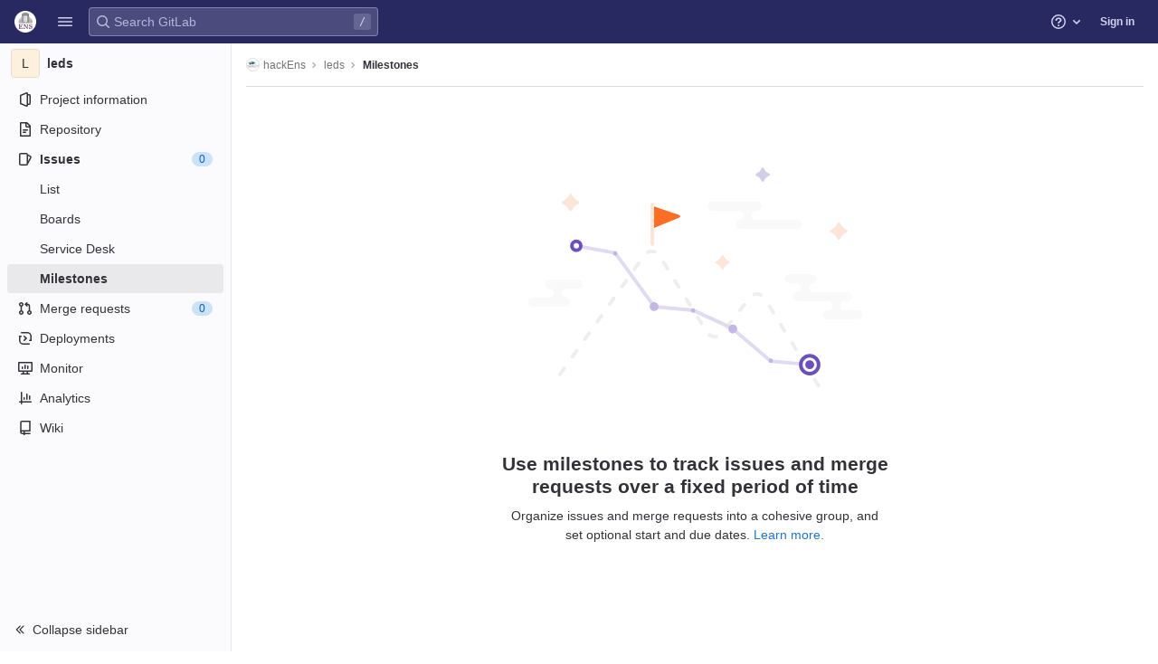

--- FILE ---
content_type: text/javascript; charset=utf-8
request_url: https://git.eleves.ens.fr/assets/webpack/commons-pages.admin.topics.edit-pages.admin.topics.new-pages.groups.milestones.edit-pages.groups.mil-1c73cc59.75e47362.chunk.js
body_size: 6202
content:
(this.webpackJsonp=this.webpackJsonp||[]).push([[11],{Gapp:function(t,e,n){"use strict";n.d(e,"c",(function(){return m})),n.d(e,"f",(function(){return v})),n.d(e,"b",(function(){return y})),n.d(e,"a",(function(){return C})),n.d(e,"d",(function(){return j})),n.d(e,"e",(function(){return O}));n("uHfJ"),n("R0RX"),n("JHu5"),n("3R5X"),n("XUYm"),n("WmlO"),n("W9Nl");var o=n("6oy4"),i=n.n(o),s=n("79X9"),r=n("oj/M"),a=n("mphk");const l=/^(?<indent>\s*)(?<leader>((?<isUl>[*+-])|(?<isOl>\d+\.))( \[([xX~\s])\])?\s)(?<content>.)?/,c=/^((\s{0,3}-+\s*-+\s*-+\s*[\s-]*)|(\s{0,3}\*+\s*\*+\s*\*+\s*[\s*]*))$/;let u=!1;function d(t,e){return`${t}\n${e}\n${t}`}function f(t,e){let n=t.substring(e.selectionEnd);return n=n.replace(/^\n/,""),n=n.split("\n"),n[0]}function h(t){const e=t.value,{selectionStart:n,selectionEnd:o}=t;let i="\n"===e[n]?n-1:n;i=e.lastIndexOf("\n",i)+1;let s=o===n?o:o-1;s=e.indexOf("\n",s),s<0&&(s=e.length);return{lines:e.substring(i,s).split("\n"),selectionStart:n,selectionEnd:o,startPos:i,endPos:s}}function g(t,e,n,o,i,s){let r=Math.max(o,e+i),a=Math.max(o,n+s);e===n?a=r:e===o&&(r=o),t.setSelectionRange(r,a)}function p(t){return{start:{row:(e=t.getSelection()).startLineNumber,column:e.startColumn},end:{row:e.endLineNumber,column:e.endColumn}};var e}function m(t){let e,n,o,i,{textArea:s,text:a,tag:l,cursorOffset:c,blockTag:u,selected:h="",wrap:g,select:m,editor:v}=t,x=!1,w=!1,b=!1;if(h=h.toString(),v){const t=p(v);e=t.start,n=t.end}if("[{text}](url)"===l&&URL)try{const t=new URL(h);"null"===t.origin&&null!==t.origin||(l="[text]({text})",m="text")}catch(t){}0===h.indexOf("\n")&&(w=!0,h=h.replace(/\n+/,"")),s?s.selectionEnd-s.selectionStart>h.replace(/\n$/,"").length&&(x=!0,h=h.replace(/\n$/,"")):v&&e.row!==n.row&&(x=!0,h=h.replace(/\n$/,""));const S=h.split("\n");v&&!g?(o=v.getValue().split("\n")[e.row],/^\s*$/.test(o)&&(b=!0)):s&&!g&&(o=s.value.substr(0,s.selectionStart).lastIndexOf("\n"),/^\s*$/.test(s.value.substring(o,s.selectionStart))&&(b=!0));const k=s&&0===s.selectionStart||v&&0===e.column&&0===e.row,y=g||b||k?"":"\n";return i=S.length>1&&(!g||null!=u&&""!==u)?null!=u&&""!==u?v?function(t,e,n,o){const i=t.split("\n"),s=p(o);if(i[s.start.row-1]===e&&i[s.end.row+1]===e){if(null!==e){const t=i[s.end.row+1],e=new Range(i[s.start.row-1],0,s.end.row+1,t.length);o.getSelection().setSelectionRange(e)}return n}return d(e,n)}(a,u,h,v):function(t,e,n,o){return function(t,e){let n=t.substring(0,e.selectionStart);n=n.split("\n");const o=n[n.length-2];return void 0===o?"":o}(t,e)===n&&f(t,e)===n?(null!=n&&(e.selectionStart=e.selectionStart-(n.length+1),e.selectionEnd=e.selectionEnd+(n.length+1)),o):d(n,o)}(a,s,u,h):S.map((function(t){return l.indexOf("{text}")>-1?l.replace("{text}",t):0===t.indexOf(l)?String(t.replace(l,"")):String(l)+t})).join("\n"):l.indexOf("{text}")>-1?l.replace("{text}",(function(){return h.replace(/\\n/g,"\n").replace(/%br/g,"\\n")})):String(y)+l+h+(g?l:""),w&&(i="\n"+i),x&&(i+="\n"),v?v.replaceSelectedText(i,m):Object(r.s)(s,i),function(t){let e,{textArea:n,tag:o,cursorOffset:i,positionBetweenTags:s,removedLastNewLine:r,select:a,editor:l,editorSelectionStart:c,editorSelectionEnd:u}=t;if(!n||n.setSelectionRange){if(a&&a.length>0){if(n){const t=n.selectionStart-(o.length-o.indexOf(a)),e=t+a.length;return n.setSelectionRange(t,e)}if(l)return void l.selectWithinSelection(a,o)}if(n){if(n.selectionStart===n.selectionEnd)return e=s?n.selectionStart-o.length:n.selectionStart,r&&(e-=1),i&&(e-=i),n.setSelectionRange(e,e)}else l&&c.row===u.row&&s&&l.moveCursor(-1*o.length)}}({textArea:s,tag:l.replace("{text}",h),cursorOffset:c,positionBetweenTags:g&&0===h.length,removedLastNewLine:x,select:m,editor:v,editorSelectionStart:e,editorSelectionEnd:n})}function v(t){let{textArea:e,tag:n,cursorOffset:o,blockTag:s,wrap:r,select:a,tagContent:l}=t;const c=i()(e);e=c.get(0);const u=c.val(),d=function(t,e){return t.substring(e.selectionStart,e.selectionEnd)}(u,e)||l;return c.focus(),m({textArea:e,text:u,tag:n,cursorOffset:o,blockTag:s,selected:d,wrap:r,select:a})}function x(t,e){if(!gon.markdown_automatic_lists)return;if("Enter"!==t.key)return;if(t.altKey||t.ctrlKey||t.metaKey||t.shiftKey)return;if(e.selectionStart!==e.selectionEnd)return;if(u)return;const n=h(e),o=n.lines[0],i=o.match(l);if(i){const{leader:s,indent:r,content:a,isOl:u}=i.groups,d=!a,h=s.length+r.length;if(n.selectionStart-n.startPos<h)return;if(d)return void(e.selectionStart=e.selectionStart-i[0].length);let g;if(u){g=function(t,e){var n;const{indent:o,leader:i}=t.groups,{indent:s,isOl:r}=null!==(n=null==e?void 0:e.groups)&&void 0!==n?n:{},[a,l=""]=i.split("."),c=r&&s===o?0:1;return`${o}${parseInt(a,10)+c}.${l}`}(i,f(e.value,e).match(l))}else{if(o.match(c))return;g=`${r}${s}`}g=g.replace(/\[[x~]\]/i,"[ ]"),t.preventDefault(),v({tag:g,textArea:e,blockTag:"",wrap:!1,select:"",tagContent:""})}}function w(t){var e,n;null!==(e=(n=i()(this)).atwho)&&void 0!==e&&e.call(n,"isSelecting")||(x(t,this),function(t,e){if(!gon.markdown_surround_selection)return;if(t.metaKey||t.ctrlKey)return;if(e.selectionStart===e.selectionEnd)return;const n={"*":"**{text}**",_:"_{text}_","`":"`{text}`","'":"'{text}'",'"':'"{text}"',"[":"[{text}]","{":"{{text}}","(":"({text})","<":"<{text}>"}[t.key];n&&(t.preventDefault(),v({tag:n,textArea:e,blockTag:"",wrap:!0,select:"",tagContent:""}))}(t,this))}function b(){u=!0}function S(){u=!1}function k(t){const e=t.closest(".md-area").find("textarea");switch(t.data("mdCommand")){case"indentLines":!function(t){const e=t.get(0),{lines:n,selectionStart:o,selectionEnd:i,startPos:s,endPos:a}=h(e),l=[];let c=0;e.focus(),e.setSelectionRange(s,a),n.forEach((function(t){t=" ".repeat(2)+t,c+=2,l.push(t)}));const u=l.join("\n");Object(r.s)(e,u),g(e,o,i,s,2,c)}(e);break;case"outdentLines":!function(t){const e=t.get(0),{lines:n,selectionStart:o,selectionEnd:i,startPos:s,endPos:a}=h(e),l=[];let c=0,u=-1,d=0;e.focus(),e.setSelectionRange(s,a),n.forEach((function(t){if(d=0,t.length>0){for(;d<2&&" "===t[d];)d+=1;d>0&&(t=t.slice(d),c+=d)}-1===u&&(u=d),l.push(t)}));const f=l.join("\n");c>0&&Object(r.s)(e,f),g(e,o,i,s,-u,-c)}(e);break;default:return v({textArea:e,tag:t.data("mdTag"),cursorOffset:t.data("mdCursorOffset"),blockTag:t.data("mdBlock"),wrap:!t.data("mdPrepend"),select:t.data("mdSelect"),tagContent:t.attr("data-md-tag-content")})}}function y(t){i()(".markdown-area",t).on("keydown",w).on("compositionstart",b).on("compositionend",S).each((function(){s.default.initMarkdownEditorShortcuts(i()(this),k)}));return i()(t).off("click",".js-md").on("click",".js-md",(function(){return k(i()(this))}))}function C(t){i()(".js-md").off("click").on("click",(function(e){const{mdTag:n,mdBlock:o,mdPrepend:s,mdSelect:r}=i()(e.currentTarget).data();m({tag:n,blockTag:o,wrap:!s,select:r,selected:t.getSelectedText(),text:t.getValue(),editor:t}),t.focus()}))}function j(t){return i()(".markdown-area",t).off("keydown",w).off("compositionstart",b).off("compositionend",S).each((function(){s.default.removeMarkdownEditorShortcuts(i()(this))})),i()(".js-md",t).off("click")}const O=async function(t){let e=arguments.length>1&&void 0!==arguments[1]?arguments[1]:"";const{lines:n,startPos:o}=h(t);if(n>0)return null;const i=n[0];if(!/!\[.+?\]\(.+?\)/.test(i))return null;const s=t.selectionStart-o,r=i.substring(0,s).lastIndexOf("!"),l=i.substring(s).indexOf(")");if(r>=0&&l>=0){const t=i.substring(r,s+l+1),{data:n}=await a.a.post(e,{text:t}),o=(new DOMParser).parseFromString(n.body,"text/html").body.querySelector("a").getAttribute("href");if(o){const e=o.substring(o.lastIndexOf("/")+1);return{imageMarkdown:t,imageURL:o,filename:e}}}return null}},TOl7:function(t,e,n){"use strict";n.d(e,"b",(function(){return o})),n.d(e,"d",(function(){return i})),n.d(e,"c",(function(){return s}));n("h8Et");e.a=function(t,e){const n=document.querySelector(t),o=document.querySelector(e);if(!n||!o)return;const i=n.closest("form");n.addEventListener("click",(function(){o.click()})),o.addEventListener("change",(function(){i.querySelector(".js-filename").textContent=o.value.replace(/^.*[\\\/]/,"")}))};const o=function(t){let e;return t&&(e=t.name),e},i=function(t){const e=t.name?t.name:"image.png";return/^[\w.\-+]+\.(png|jpg|jpeg|gif|bmp|tiff|ico|webp)$/.test(e)?e:"image.png"},s=function(t,e){const n=t.split("."),o="."+n[n.length-1];return e.includes(o)}},uY7R:function(t,e,n){"use strict";n.d(e,"a",(function(){return k}));var o=n("vKRd"),i=n.n(o),s=(n("WmlO"),n("3R5X"),n("W9Nl"),n("JHu5"),n("XUYm"),n("XtuB")),r=n("6oy4"),a=n.n(r),l=n("xhFg"),c=n("oj/M"),u=n("A1CF"),d=n.n(u),f=(n("uHfJ"),n("R0RX"),n("ylB9"),n("XexO"),n("ujLG"),n("HaUQ"),n("vP7+")),h=n.n(f),g=(n("QQrm"),n("TOl7")),p=n("vRHk"),m=n("t9l/");n("h8Et");class v{constructor(t){this.data=t,this.columnWidths=[],this.rows=[],this.tableFound=this.parseTable()}isTable(){return this.tableFound}convertToTableMarkdown(){var t=this;this.calculateColumnWidths();const e=this.rows.map((function(e){return`| ${e.map((function(e,n){return t.formatColumn(e,n)})).join(" | ")} |`}));return e.splice(1,0,this.generateHeaderBreak()),e.join("\n")}parseTable(){if(!this.data.types.includes("text/html")||!this.data.types.includes("text/plain"))return!1;const t=this.data.getData("text/html");this.doc=(new DOMParser).parseFromString(t,"text/html");if(1!==this.doc.querySelectorAll("table:not(.diff-wrap-lines)").length)return!1;const e=this.data.getData("text/plain").trim().split(/[\n\u0085\u2028\u2029]|\r\n?/g);return this.doc.querySelectorAll("tr").length===e.length&&(this.rows=e.map((function(t){return t.split("\t")})),this.normalizeRows(),!!this.columnCountsMatch())}normalizeRows(){const t=this.rows.map((function(t){return t.length})),e=Math.max(...t);this.rows.forEach((function(t){for(;t.length<e;)t.push("")}))}calculateColumnWidths(){var t=this;this.columnWidths=this.rows[0].map((function(e,n){return function(t,e){return Math.max(...t.map((function(t){return t[e].length})))}(t.rows,n)}))}columnCountsMatch(){const t=this.rows[0].length;let e=0;return this.doc.querySelectorAll("table tr").forEach((function(t){e=Math.max(t.cells.length,e)})),t===e}formatColumn(t,e){return t+Array(this.columnWidths[e]-t.length+1).join(" ")}generateHeaderBreak(){var t=this;return`|${this.columnWidths.map((function(e,n){return Array(t.columnWidths[n]+3).join("-")})).join("|")}|`}}var x=n("mphk"),w=n("AFSh");function b(t){return t&&"string"!=typeof t?t.message:t}h.a.autoDiscover=!1;var S=n("Gapp");class k{constructor(t){var e=this;let n=arguments.length>1&&void 0!==arguments[1]?arguments[1]:{},o=arguments.length>2&&void 0!==arguments[2]&&arguments[2],s=arguments.length>3&&void 0!==arguments[3]?arguments[3]:{};this.form=t,this.textarea=this.form.find("textarea.js-gfm-input"),this.enableGFM={...l.b,...n};let r=gl.GfmAutoComplete&&gl.GfmAutoComplete.dataSources||{};i()(s)||(r=s),Object.keys(this.enableGFM).forEach((function(t){"emojis"===t||r[t]||(e.enableGFM[t]=!1)})),this.destroy(),this.setupForm(r,o),this.form.data("glForm",this)}destroy(){this.clearEventListeners(),this.autoComplete&&this.autoComplete.destroy(),this.formDropzone&&this.formDropzone.destroy(),this.form.data("glForm",null)}setupForm(t){let e=arguments.length>1&&void 0!==arguments[1]&&arguments[1];const n=this.form.is(":not(.gfm-form)")||e;this.form.removeClass("js-new-note-form"),n&&(this.form.find(".div-dropzone").remove(),this.form.addClass("gfm-form"),Object(c.k)(this.form.find(".js-note-text"),this.form.find(".js-comment-button, .js-note-new-discussion")),this.autoComplete=new l.a(t),this.autoComplete.setup(this.form.find(".js-gfm-input"),this.enableGFM),this.formDropzone=function(t){let e=arguments.length>1&&void 0!==arguments[1]?arguments[1]:{parallelUploads:2};const n='<div class="div-dropzone-hover"></div>',o=Object(c.L)("paperclip","div-dropzone-icon s24"),i=t.find(".attaching-file-message"),s=t.find(".button-cancel-uploading-files"),r=t.find(".retry-uploading-link"),l=t.find(".uploading-progress"),u=t.find(".uploading-error-container"),f=t.find(".uploading-error-message"),S=t.find(".uploading-progress-container"),k=t.data("uploads-path")||window.uploads_path||null,y=gon.max_file_size||10,C=t.find(".js-gfm-input");let j,O,E,z,A,R;C.wrap('<div class="div-dropzone"></div>'),C.on("paste",(function(t){return j(t)}));const T=C.closest(".md-area"),M=t.find(".div-dropzone");if(M.parent().addClass("div-dropzone-wrapper"),M.append(n),M.find(".div-dropzone-hover").append(o),!k)return M.addClass("js-invalid-dropzone"),null;const F=M.dropzone({url:k,dictDefaultMessage:"",clickable:!0,paramName:"file",maxFilesize:y,uploadMultiple:!1,headers:w.a.headers,previewContainer:!1,...e,dragover:function(){T.addClass("is-dropzone-hover"),t.find(".div-dropzone-hover").css("opacity",.7)},dragleave:function(){T.removeClass("is-dropzone-hover"),t.find(".div-dropzone-hover").css("opacity",0)},drop:function(){T.removeClass("is-dropzone-hover"),t.find(".div-dropzone-hover").css("opacity",0),C.focus()},success(t,e){const n=this.getQueuedFiles().length+this.getUploadingFiles().length>=1;E(e.link.url,t.size),O(e.link.markdown,n)},error:function(t){let e=arguments.length>1&&void 0!==arguments[1]?arguments[1]:Object(m.a)("Attaching the file failed."),n=arguments.length>2?arguments[2]:void 0;const o=b(e||n.responseText);u.removeClass("hide"),f.html(o),s.addClass("hide")},totaluploadprogress(t){z(this.files,i),l.text(Math.round(t)+"%")},sending:function(){u.addClass("hide"),S.removeClass("hide"),s.removeClass("hide")},removedfile:function(){s.addClass("hide"),S.addClass("hide"),u.addClass("hide")},queuecomplete:function(){a()(".dz-preview").remove(),a()(".markdown-area").trigger("input"),S.addClass("hide"),s.addClass("hide")}}),D=a()(F[0]).children("textarea");s.on("click",(function(t){t.preventDefault(),t.stopPropagation(),h.a.forElement(M.get(0)).removeAllFiles(!0)})),r.on("click",(function(t){const e=h.a.forElement(t.target.closest(".js-main-target-form").querySelector(".div-dropzone")),n=e.files;t.preventDefault(),e.removeAllFiles(!0),n.map((function(t){const n=t;return n.status===h.a.ERROR&&(n.status=void 0,n.accepted=void 0),e.addFile(n)}))})),j=function(t){const e=t.originalEvent,{clipboardData:n}=e;if(n&&n.items){const o=new v(n);if(o.isTable()){t.preventDefault();const e=o.convertToTableMarkdown();O(e)}else if(!R(e)){[...n.files].forEach((function(e){if(-1!==e.type.indexOf("image")){t.preventDefault();const n=246,o=Object(g.b)(e)||"image.png",i=Object(p.z)(o,n);O(`{{${i}}}`),A(e,i)}}))}}},R=function(t){return[...t.clipboardData.items].some((function(t){return"text/plain"===t.type}))},O=function(t,e){let n=t;e&&(n+="\n\n");const o=D.get(0),i=o.selectionStart,s=o.selectionEnd,r=a()(D).val().length,l=a()(D).val().substring(0,i),c=a()(D).val().substring(s,r);return a()(D).val(l+n+c),o.setSelectionRange(i+n.length,s+n.length),o.style.height=o.scrollHeight+"px",C.get(0).dispatchEvent(new Event("input")),C.trigger("input")},E=function(e){a()(t).append(`<input type="hidden" name="files[]" value="${d()(e)}">`)};const L=function(){return S.removeClass("hide")},$=function(){return S.addClass("hide")},H=function(t){u.removeClass("hide"),f.html(t)},P=function(t,e){const n=a()(D),o=n.get(0),i=o.selectionStart,s=o.selectionEnd,r=`{{${t}}}`;n.val((function(t,n){return n.replace(r,e)})),o.setSelectionRange(i-r.length+e.length,s-r.length+e.length),n.trigger("change")};function W(t){t.preventDefault(),a()(this).closest(".gfm-form").find(".div-dropzone").click(),C.focus()}A=function(t,e){const n=new FormData;n.append("file",t,e),L(),x.a.post(k,n).then((function(t){let{data:n}=t;const o=n.link.markdown;P(e,o),$()})).catch((function(t){H(t.response.data.message),$()}))},z=function(t,e){const n=t.filter((function(t){return"uploading"===t.status||"queued"===t.status})).length,o=Object(m.f)("Attaching a file","Attaching %d files",n);e.text(o+" -")},t.find(".markdown-selector").click(W);const q=t.find(".js-attach-file-button");return q.length&&q.get(0).addEventListener("click",W),M.get(0)?h.a.forElement(M.get(0)):null}(this.form,{parallelUploads:1}),this.form.is(":not(.js-no-autosize)")&&Object(s.a)(this.textarea)),this.addEventListeners(),Object(S.b)(this.form),this.form.show(),this.isAutosizeable&&this.setupAutosize(),!0===this.textarea.data("autofocus")&&this.textarea.focus()}setupAutosize(){var t=this;this.textarea.off("autosize:resized").on("autosize:resized",this.setHeightData.bind(this)),this.textarea.off("mouseup.autosize").on("mouseup.autosize",this.destroyAutosize.bind(this)),setTimeout((function(){Object(s.a)(t.textarea),t.textarea.css("resize","vertical")}),0)}setHeightData(){this.textarea.data("height",this.textarea.outerHeight())}destroyAutosize(){const t=this.textarea.outerHeight();this.textarea.data("height")!==t&&(s.a.destroy(this.textarea),this.textarea.data("height",t),this.textarea.outerHeight(t),this.textarea.css("max-height",window.outerHeight))}clearEventListeners(){this.textarea.off("focus"),this.textarea.off("blur"),Object(S.d)(this.form)}addEventListeners(){this.textarea.on("focus",(function(){a()(this).closest(".md-area").addClass("is-focused")})),this.textarea.on("blur",(function(){a()(this).closest(".md-area").removeClass("is-focused")}))}get supportsQuickActions(){return Boolean(this.textarea.data("supports-quick-actions"))}}}}]);
//# sourceMappingURL=commons-pages.admin.topics.edit-pages.admin.topics.new-pages.groups.milestones.edit-pages.groups.mil-1c73cc59.75e47362.chunk.js.map

--- FILE ---
content_type: text/javascript; charset=utf-8
request_url: https://git.eleves.ens.fr/assets/webpack/commons-pages.groups.milestones.edit-pages.groups.milestones.new-pages.groups.milestones.show-pages.-8ce9d981.2b0d1fb3.chunk.js
body_size: 30719
content:
(this.webpackJsonp=this.webpackJsonp||[]).push([[54,50,75,181],{"/+U8":function(t,e,n){"use strict";n.d(e,"c",(function(){return o})),n.d(e,"a",(function(){return i})),n.d(e,"e",(function(){return s})),n.d(e,"b",(function(){return a})),n.d(e,"d",(function(){return c})),n.d(e,"f",(function(){return u}));var r=function(t,e){return(r=Object.setPrototypeOf||{__proto__:[]}instanceof Array&&function(t,e){t.__proto__=e}||function(t,e){for(var n in e)Object.prototype.hasOwnProperty.call(e,n)&&(t[n]=e[n])})(t,e)};function o(t,e){if("function"!=typeof e&&null!==e)throw new TypeError("Class extends value "+String(e)+" is not a constructor or null");function n(){this.constructor=t}r(t,e),t.prototype=null===e?Object.create(e):(n.prototype=e.prototype,new n)}var i=function(){return(i=Object.assign||function(t){for(var e,n=1,r=arguments.length;n<r;n++)for(var o in e=arguments[n])Object.prototype.hasOwnProperty.call(e,o)&&(t[o]=e[o]);return t}).apply(this,arguments)};function s(t,e){var n={};for(var r in t)Object.prototype.hasOwnProperty.call(t,r)&&e.indexOf(r)<0&&(n[r]=t[r]);if(null!=t&&"function"==typeof Object.getOwnPropertySymbols){var o=0;for(r=Object.getOwnPropertySymbols(t);o<r.length;o++)e.indexOf(r[o])<0&&Object.prototype.propertyIsEnumerable.call(t,r[o])&&(n[r[o]]=t[r[o]])}return n}function a(t,e,n,r){return new(n||(n=Promise))((function(o,i){function s(t){try{c(r.next(t))}catch(t){i(t)}}function a(t){try{c(r.throw(t))}catch(t){i(t)}}function c(t){var e;t.done?o(t.value):(e=t.value,e instanceof n?e:new n((function(t){t(e)}))).then(s,a)}c((r=r.apply(t,e||[])).next())}))}function c(t,e){var n,r,o,i,s={label:0,sent:function(){if(1&o[0])throw o[1];return o[1]},trys:[],ops:[]};return i={next:a(0),throw:a(1),return:a(2)},"function"==typeof Symbol&&(i[Symbol.iterator]=function(){return this}),i;function a(a){return function(c){return function(a){if(n)throw new TypeError("Generator is already executing.");for(;i&&(i=0,a[0]&&(s=0)),s;)try{if(n=1,r&&(o=2&a[0]?r.return:a[0]?r.throw||((o=r.return)&&o.call(r),0):r.next)&&!(o=o.call(r,a[1])).done)return o;switch(r=0,o&&(a=[2&a[0],o.value]),a[0]){case 0:case 1:o=a;break;case 4:return s.label++,{value:a[1],done:!1};case 5:s.label++,r=a[1],a=[0];continue;case 7:a=s.ops.pop(),s.trys.pop();continue;default:if(!(o=s.trys,(o=o.length>0&&o[o.length-1])||6!==a[0]&&2!==a[0])){s=0;continue}if(3===a[0]&&(!o||a[1]>o[0]&&a[1]<o[3])){s.label=a[1];break}if(6===a[0]&&s.label<o[1]){s.label=o[1],o=a;break}if(o&&s.label<o[2]){s.label=o[2],s.ops.push(a);break}o[2]&&s.ops.pop(),s.trys.pop();continue}a=e.call(t,s)}catch(t){a=[6,t],r=0}finally{n=o=0}if(5&a[0])throw a[1];return{value:a[0]?a[1]:void 0,done:!0}}([a,c])}}}Object.create;function u(t,e,n){if(n||2===arguments.length)for(var r,o=0,i=e.length;o<i;o++)!r&&o in e||(r||(r=Array.prototype.slice.call(e,0,o)),r[o]=e[o]);return t.concat(r||Array.prototype.slice.call(e))}Object.create},"/vEX":function(t,e,n){"use strict";var r=n("2UYt"),o=n("5dJh").charAt,i=n("V8Uk"),s=n("wPPk"),a=n("TCnH");r({target:"String",proto:!0,forced:!0},{at:function(t){var e=a(i(this)),n=e.length,r=s(t),c=r>=0?r:n+r;return c<0||c>=n?void 0:o(e,c)}})},"/zkW":function(t,e,n){var r=n("qGI4"),o=n("WuKq"),i=n("Iwy8"),s=n("N4/z"),a=n("9e36"),c=n("5uIe"),u=n("dlq9"),l=n("89Po"),h=n("mABg");t.exports=function(t,e,n){e=e.length?r(e,(function(t){return h(t)?function(e){return o(e,1===t.length?t[0]:t)}:t})):[l];var p=-1;e=r(e,c(i));var f=s(t,(function(t,n,o){return{criteria:r(e,(function(e){return e(t)})),index:++p,value:t}}));return a(f,(function(t,e){return u(t,e,n)}))}},"0rNO":function(t,e,n){"use strict";var r=n("2UYt"),o=n("ncak"),i=n("hO0A"),s=n("wPPk"),a=n("PgmO");r({target:"Array",proto:!0},{at:function(t){var e=o(this),n=i(e),r=s(t),a=r>=0?r:n+r;return a<0||a>=n?void 0:e[a]}}),a("at")},"580c":function(t,e){var n={"\\":"\\","'":"'","\n":"n","\r":"r","\u2028":"u2028","\u2029":"u2029"};t.exports=function(t){return"\\"+n[t]}},"5dJh":function(t,e,n){var r=n("NSg/"),o=n("wPPk"),i=n("TCnH"),s=n("V8Uk"),a=r("".charAt),c=r("".charCodeAt),u=r("".slice),l=function(t){return function(e,n){var r,l,h=i(s(e)),p=o(n),f=h.length;return p<0||p>=f?t?"":void 0:(r=c(h,p))<55296||r>56319||p+1===f||(l=c(h,p+1))<56320||l>57343?t?a(h,p):r:t?u(h,p,p+2):l-56320+(r-55296<<10)+65536}};t.exports={codeAt:l(!1),charAt:l(!0)}},"7wPF":function(t,e){t.exports=/<%-([\s\S]+?)%>/g},"8RB9":function(t,e,n){var r=n("CR7L"),o=n("G/Sk");t.exports=function(t,e,n,i){var s=!n;n||(n={});for(var a=-1,c=e.length;++a<c;){var u=e[a],l=i?i(n[u],t[u],u,n,t):void 0;void 0===l&&(l=t[u]),s?o(n,u,l):r(n,u,l)}return n}},"9e36":function(t,e){t.exports=function(t,e){var n=t.length;for(t.sort(e);n--;)t[n]=t[n].value;return t}},A4KP:function(t,e,n){var r=n("s2Ra"),o=n("T5M9"),i=n("m2qY"),s=o((function(t,e){try{return r(t,void 0,e)}catch(t){return i(t)?t:new Error(t)}}));t.exports=s},B8hO:function(t,e,n){"use strict";n.d(e,"a",(function(){return c}));var r=Object.prototype,o=r.toString,i=r.hasOwnProperty,s=Function.prototype.toString,a=new Map;function c(t,e){try{return function t(e,n){if(e===n)return!0;var r=o.call(e),a=o.call(n);if(r!==a)return!1;switch(r){case"[object Array]":if(e.length!==n.length)return!1;case"[object Object]":if(p(e,n))return!0;var c=u(e),l=u(n),f=c.length;if(f!==l.length)return!1;for(var d=0;d<f;++d)if(!i.call(n,c[d]))return!1;for(d=0;d<f;++d){var g=c[d];if(!t(e[g],n[g]))return!1}return!0;case"[object Error]":return e.name===n.name&&e.message===n.message;case"[object Number]":if(e!=e)return n!=n;case"[object Boolean]":case"[object Date]":return+e==+n;case"[object RegExp]":case"[object String]":return e==""+n;case"[object Map]":case"[object Set]":if(e.size!==n.size)return!1;if(p(e,n))return!0;for(var m=e.entries(),v="[object Map]"===r;;){var y=m.next();if(y.done)break;var b=y.value,w=b[0],O=b[1];if(!n.has(w))return!1;if(v&&!t(O,n.get(w)))return!1}return!0;case"[object Uint16Array]":case"[object Uint8Array]":case"[object Uint32Array]":case"[object Int32Array]":case"[object Int8Array]":case"[object Int16Array]":case"[object ArrayBuffer]":e=new Uint8Array(e),n=new Uint8Array(n);case"[object DataView]":var j=e.byteLength;if(j===n.byteLength)for(;j--&&e[j]===n[j];);return-1===j;case"[object AsyncFunction]":case"[object GeneratorFunction]":case"[object AsyncGeneratorFunction]":case"[object Function]":var S=s.call(e);return S===s.call(n)&&(T=h,!((C=(x=S).length-T.length)>=0&&x.indexOf(T,C)===C))}var x,T,C;return!1}(t,e)}finally{a.clear()}}function u(t){return Object.keys(t).filter(l,t)}function l(t){return void 0!==this[t]}var h="{ [native code] }";function p(t,e){var n=a.get(t);if(n){if(n.has(e))return!0}else a.set(t,n=new Set);return n.add(e),!1}},DsFU:function(t,e,n){"use strict";t.exports=function(t){for(var e=5381,n=t.length;n;)e=33*e^t.charCodeAt(--n);return e>>>0}},Gd63:function(t,e,n){var r=n("Xl2X"),o=n("VCaL"),i=n("sL7a"),s=n("ZHon"),a=n("w+5u");t.exports=function(t){var e=i(t),n=a(e);return s(i(o(n)?r(n,e):e))}},GyXH:function(t,e,n){"use strict";n.d(e,"a",(function(){return h}));n("WmlO"),n("3R5X"),n("W9Nl");var r=n("XtuB"),o=n("vP7+"),i=n.n(o),s=n("6oy4"),a=n.n(s),c=n("O6x3"),u=n.n(c),l=(n("7lWn"),n("oj/M"));i.a.autoDiscover=!1;class h{constructor(){var t=this;this.active_backdrop=null,this.active_textarea=null,this.storedStyle=null,a()(document).on("click",".js-zen-enter",(function(t){return t.preventDefault(),a()(t.currentTarget).trigger("zen_mode:enter")})),a()(document).on("click",".js-zen-leave",(function(t){return t.preventDefault(),a()(t.currentTarget).trigger("zen_mode:leave")})),a()(document).on("zen_mode:enter",(function(e){t.enter(a()(e.target).closest(".md-area").find(".zen-backdrop"))})),a()(document).on("zen_mode:leave",(function(){t.exit()})),a()(document).on("keydown",(function(t){if(27===t.keyCode)return t.preventDefault(),a()(document).trigger("zen_mode:leave")}))}enter(t){u.a.pause(),this.active_backdrop=a()(t),this.active_backdrop.addClass("fullscreen"),this.active_textarea=this.active_backdrop.find("textarea"),this.storedStyle=this.active_textarea.attr("style"),this.active_textarea.removeAttr("style"),this.active_textarea.focus()}exit(){if(this.active_textarea){u.a.unpause(),this.active_textarea.closest(".zen-backdrop").removeClass("fullscreen"),Object(l.J)(this.active_textarea,{duration:0,offset:-100}),this.active_textarea.attr("style",this.storedStyle),Object(r.a)(this.active_textarea),r.a.update(this.active_textarea),this.active_textarea=null,this.active_backdrop=null;const t=a()(".div-dropzone");t&&!t.hasClass("js-invalid-dropzone")&&i.a.forElement(".div-dropzone").enable()}}}},Hoxe:function(t,e,n){var r=n("MfoV"),o=/[\\^$.*+?()[\]{}|]/g,i=RegExp(o.source);t.exports=function(t){return(t=r(t))&&i.test(t)?t.replace(o,"\\$&"):t}},KaZ4:function(t,e,n){!function(t){"use strict";var e={logger:self.console,WebSocket:self.WebSocket},n={log:function(){if(this.enabled){for(var t,n=arguments.length,r=Array(n),o=0;o<n;o++)r[o]=arguments[o];r.push(Date.now()),(t=e.logger).log.apply(t,["[ActionCable]"].concat(r))}}},r="function"==typeof Symbol&&"symbol"==typeof Symbol.iterator?function(t){return typeof t}:function(t){return t&&"function"==typeof Symbol&&t.constructor===Symbol&&t!==Symbol.prototype?"symbol":typeof t},o=function(t,e){if(!(t instanceof e))throw new TypeError("Cannot call a class as a function")},i=function(){function t(t,e){for(var n=0;n<e.length;n++){var r=e[n];r.enumerable=r.enumerable||!1,r.configurable=!0,"value"in r&&(r.writable=!0),Object.defineProperty(t,r.key,r)}}return function(e,n,r){return n&&t(e.prototype,n),r&&t(e,r),e}}(),s=function(){return(new Date).getTime()},a=function(t){return(s()-t)/1e3},c=function(){function t(e){o(this,t),this.visibilityDidChange=this.visibilityDidChange.bind(this),this.connection=e,this.reconnectAttempts=0}return t.prototype.start=function(){this.isRunning()||(this.startedAt=s(),delete this.stoppedAt,this.startPolling(),addEventListener("visibilitychange",this.visibilityDidChange),n.log("ConnectionMonitor started. pollInterval = "+this.getPollInterval()+" ms"))},t.prototype.stop=function(){this.isRunning()&&(this.stoppedAt=s(),this.stopPolling(),removeEventListener("visibilitychange",this.visibilityDidChange),n.log("ConnectionMonitor stopped"))},t.prototype.isRunning=function(){return this.startedAt&&!this.stoppedAt},t.prototype.recordPing=function(){this.pingedAt=s()},t.prototype.recordConnect=function(){this.reconnectAttempts=0,this.recordPing(),delete this.disconnectedAt,n.log("ConnectionMonitor recorded connect")},t.prototype.recordDisconnect=function(){this.disconnectedAt=s(),n.log("ConnectionMonitor recorded disconnect")},t.prototype.startPolling=function(){this.stopPolling(),this.poll()},t.prototype.stopPolling=function(){clearTimeout(this.pollTimeout)},t.prototype.poll=function(){var t=this;this.pollTimeout=setTimeout((function(){t.reconnectIfStale(),t.poll()}),this.getPollInterval())},t.prototype.getPollInterval=function(){var t=this.constructor.pollInterval,e=t.min,n=t.max,r=t.multiplier*Math.log(this.reconnectAttempts+1);return Math.round(1e3*function(t,e,n){return Math.max(e,Math.min(n,t))}(r,e,n))},t.prototype.reconnectIfStale=function(){this.connectionIsStale()&&(n.log("ConnectionMonitor detected stale connection. reconnectAttempts = "+this.reconnectAttempts+", pollInterval = "+this.getPollInterval()+" ms, time disconnected = "+a(this.disconnectedAt)+" s, stale threshold = "+this.constructor.staleThreshold+" s"),this.reconnectAttempts++,this.disconnectedRecently()?n.log("ConnectionMonitor skipping reopening recent disconnect"):(n.log("ConnectionMonitor reopening"),this.connection.reopen()))},t.prototype.connectionIsStale=function(){return a(this.pingedAt?this.pingedAt:this.startedAt)>this.constructor.staleThreshold},t.prototype.disconnectedRecently=function(){return this.disconnectedAt&&a(this.disconnectedAt)<this.constructor.staleThreshold},t.prototype.visibilityDidChange=function(){var t=this;"visible"===document.visibilityState&&setTimeout((function(){!t.connectionIsStale()&&t.connection.isOpen()||(n.log("ConnectionMonitor reopening stale connection on visibilitychange. visibilityState = "+document.visibilityState),t.connection.reopen())}),200)},t}();c.pollInterval={min:3,max:30,multiplier:5},c.staleThreshold=6;var u={message_types:{welcome:"welcome",disconnect:"disconnect",ping:"ping",confirmation:"confirm_subscription",rejection:"reject_subscription"},disconnect_reasons:{unauthorized:"unauthorized",invalid_request:"invalid_request",server_restart:"server_restart"},default_mount_path:"/cable",protocols:["actioncable-v1-json","actioncable-unsupported"]},l=u.message_types,h=u.protocols,p=h.slice(0,h.length-1),f=[].indexOf,d=function(){function t(e){o(this,t),this.open=this.open.bind(this),this.consumer=e,this.subscriptions=this.consumer.subscriptions,this.monitor=new c(this),this.disconnected=!0}return t.prototype.send=function(t){return!!this.isOpen()&&(this.webSocket.send(JSON.stringify(t)),!0)},t.prototype.open=function(){return this.isActive()?(n.log("Attempted to open WebSocket, but existing socket is "+this.getState()),!1):(n.log("Opening WebSocket, current state is "+this.getState()+", subprotocols: "+h),this.webSocket&&this.uninstallEventHandlers(),this.webSocket=new e.WebSocket(this.consumer.url,h),this.installEventHandlers(),this.monitor.start(),!0)},t.prototype.close=function(){var t=arguments.length>0&&void 0!==arguments[0]?arguments[0]:{allowReconnect:!0},e=t.allowReconnect;if(e||this.monitor.stop(),this.isActive())return this.webSocket.close()},t.prototype.reopen=function(){if(n.log("Reopening WebSocket, current state is "+this.getState()),!this.isActive())return this.open();try{return this.close()}catch(t){n.log("Failed to reopen WebSocket",t)}finally{n.log("Reopening WebSocket in "+this.constructor.reopenDelay+"ms"),setTimeout(this.open,this.constructor.reopenDelay)}},t.prototype.getProtocol=function(){if(this.webSocket)return this.webSocket.protocol},t.prototype.isOpen=function(){return this.isState("open")},t.prototype.isActive=function(){return this.isState("open","connecting")},t.prototype.isProtocolSupported=function(){return f.call(p,this.getProtocol())>=0},t.prototype.isState=function(){for(var t=arguments.length,e=Array(t),n=0;n<t;n++)e[n]=arguments[n];return f.call(e,this.getState())>=0},t.prototype.getState=function(){if(this.webSocket)for(var t in e.WebSocket)if(e.WebSocket[t]===this.webSocket.readyState)return t.toLowerCase();return null},t.prototype.installEventHandlers=function(){for(var t in this.events){var e=this.events[t].bind(this);this.webSocket["on"+t]=e}},t.prototype.uninstallEventHandlers=function(){for(var t in this.events)this.webSocket["on"+t]=function(){}},t}();d.reopenDelay=500,d.prototype.events={message:function(t){if(this.isProtocolSupported()){var e=JSON.parse(t.data),r=e.identifier,o=e.message,i=e.reason,s=e.reconnect;switch(e.type){case l.welcome:return this.monitor.recordConnect(),this.subscriptions.reload();case l.disconnect:return n.log("Disconnecting. Reason: "+i),this.close({allowReconnect:s});case l.ping:return this.monitor.recordPing();case l.confirmation:return this.subscriptions.notify(r,"connected");case l.rejection:return this.subscriptions.reject(r);default:return this.subscriptions.notify(r,"received",o)}}},open:function(){if(n.log("WebSocket onopen event, using '"+this.getProtocol()+"' subprotocol"),this.disconnected=!1,!this.isProtocolSupported())return n.log("Protocol is unsupported. Stopping monitor and disconnecting."),this.close({allowReconnect:!1})},close:function(t){if(n.log("WebSocket onclose event"),!this.disconnected)return this.disconnected=!0,this.monitor.recordDisconnect(),this.subscriptions.notifyAll("disconnected",{willAttemptReconnect:this.monitor.isRunning()})},error:function(){n.log("WebSocket onerror event")}};var g=function(t,e){if(null!=e)for(var n in e){var r=e[n];t[n]=r}return t},m=function(){function t(e){var n=arguments.length>1&&void 0!==arguments[1]?arguments[1]:{},r=arguments[2];o(this,t),this.consumer=e,this.identifier=JSON.stringify(n),g(this,r)}return t.prototype.perform=function(t){var e=arguments.length>1&&void 0!==arguments[1]?arguments[1]:{};return e.action=t,this.send(e)},t.prototype.send=function(t){return this.consumer.send({command:"message",identifier:this.identifier,data:JSON.stringify(t)})},t.prototype.unsubscribe=function(){return this.consumer.subscriptions.remove(this)},t}(),v=function(){function t(e){o(this,t),this.consumer=e,this.subscriptions=[]}return t.prototype.create=function(t,e){var n=t,o="object"===(void 0===n?"undefined":r(n))?n:{channel:n},i=new m(this.consumer,o,e);return this.add(i)},t.prototype.add=function(t){return this.subscriptions.push(t),this.consumer.ensureActiveConnection(),this.notify(t,"initialized"),this.sendCommand(t,"subscribe"),t},t.prototype.remove=function(t){return this.forget(t),this.findAll(t.identifier).length||this.sendCommand(t,"unsubscribe"),t},t.prototype.reject=function(t){var e=this;return this.findAll(t).map((function(t){return e.forget(t),e.notify(t,"rejected"),t}))},t.prototype.forget=function(t){return this.subscriptions=this.subscriptions.filter((function(e){return e!==t})),t},t.prototype.findAll=function(t){return this.subscriptions.filter((function(e){return e.identifier===t}))},t.prototype.reload=function(){var t=this;return this.subscriptions.map((function(e){return t.sendCommand(e,"subscribe")}))},t.prototype.notifyAll=function(t){for(var e=this,n=arguments.length,r=Array(n>1?n-1:0),o=1;o<n;o++)r[o-1]=arguments[o];return this.subscriptions.map((function(n){return e.notify.apply(e,[n,t].concat(r))}))},t.prototype.notify=function(t,e){for(var n=arguments.length,r=Array(n>2?n-2:0),o=2;o<n;o++)r[o-2]=arguments[o];return("string"==typeof t?this.findAll(t):[t]).map((function(t){return"function"==typeof t[e]?t[e].apply(t,r):void 0}))},t.prototype.sendCommand=function(t,e){var n=t.identifier;return this.consumer.send({command:e,identifier:n})},t}(),y=function(){function t(e){o(this,t),this._url=e,this.subscriptions=new v(this),this.connection=new d(this)}return t.prototype.send=function(t){return this.connection.send(t)},t.prototype.connect=function(){return this.connection.open()},t.prototype.disconnect=function(){return this.connection.close({allowReconnect:!1})},t.prototype.ensureActiveConnection=function(){if(!this.connection.isActive())return this.connection.open()},i(t,[{key:"url",get:function(){return b(this._url)}}]),t}();function b(t){if("function"==typeof t&&(t=t()),t&&!/^wss?:/i.test(t)){var e=document.createElement("a");return e.href=t,e.href=e.href,e.protocol=e.protocol.replace("http","ws"),e.href}return t}function w(t){var e=document.head.querySelector("meta[name='action-cable-"+t+"']");if(e)return e.getAttribute("content")}t.Connection=d,t.ConnectionMonitor=c,t.Consumer=y,t.INTERNAL=u,t.Subscription=m,t.Subscriptions=v,t.adapters=e,t.createWebSocketURL=b,t.logger=n,t.createConsumer=function(){var t=arguments.length>0&&void 0!==arguments[0]?arguments[0]:w("url")||u.default_mount_path;return new y(t)},t.getConfig=w,Object.defineProperty(t,"__esModule",{value:!0})}(e)},LuMo:function(t,e,n){"use strict";n.d(e,"a",(function(){return s}));var r=n("r8JS"),o=n("q+nE");o.default.use(r.a);const i=new o.default;function s(){return i.$toast.show(...arguments)}},"N4/z":function(t,e,n){var r=n("wJCR"),o=n("miPr");t.exports=function(t,e){var n=-1,i=o(t)?Array(t.length):[];return r(t,(function(t,r,o){i[++n]=e(t,r,o)})),i}},NApX:function(t,e,n){var r,o;r=[n("6oy4")],void 0===(o=function(t){return function(t){var e,n,r;n={ESC:27,TAB:9,ENTER:13,CTRL:17,A:65,P:80,N:78,LEFT:37,UP:38,RIGHT:39,DOWN:40,BACKSPACE:8,SPACE:32},e={beforeSave:function(t){return o.arrayToDefaultHash(t)},matcher:function(t,e,n,r){var o,i,s;return t=t.replace(/[\-\[\]\/\{\}\(\)\*\+\?\.\\\^\$\|]/g,"\\$&"),n&&(t="(?:^|\\s)"+t),o=decodeURI("%C3%80"),i=decodeURI("%C3%BF"),(s=new RegExp(t+"([A-Za-z"+o+"-"+i+"0-9_"+(r?" ":"")+"'.+-]*)$|"+t+"([^\\x00-\\xff]*)$","gi").exec(e))?s[2]||s[1]:null},filter:function(t,e,n){var r,o,i,s;for(r=[],o=0,s=e.length;o<s;o++)i=e[o],~new String(i[n]).toLowerCase().indexOf(t.toLowerCase())&&r.push(i);return r},remoteFilter:null,sorter:function(t,e,n){var r,o,i,s;if(!t)return e;for(r=[],o=0,s=e.length;o<s;o++)(i=e[o]).atwho_order=new String(i[n]).toLowerCase().indexOf(t.toLowerCase()),i.atwho_order>-1&&r.push(i);return r.sort((function(t,e){return t.atwho_order-e.atwho_order}))},tplEval:function(t,e){var n;n=t;try{return"string"!=typeof t&&(n=t(e)),n.replace(/\$\{([^\}]*)\}/g,(function(t,n,r){return e[n]}))}catch(t){return""}},highlighter:function(t,e){var n;return e?(n=new RegExp(">\\s*([^<]*?)("+e.replace("+","\\+")+")([^<]*)\\s*<","ig"),t.replace(n,(function(t,e,n,r){return"> "+e+"<strong>"+n+"</strong>"+r+" <"}))):t},beforeInsert:function(t,e,n){return t},beforeReposition:function(t){return t},afterMatchFailed:function(t,e){}},r=function(){function e(e){this.currentFlag=null,this.controllers={},this.aliasMaps={},this.$inputor=t(e),this.setupRootElement(),this.listen()}return e.prototype.createContainer=function(e){var n;return null!=(n=this.$el)&&n.remove(),t(e.body).append(this.$el=t("<div class='atwho-container'></div>"))},e.prototype.setupRootElement=function(e,n){var r;if(null==n&&(n=!1),e)this.window=e.contentWindow,this.document=e.contentDocument||this.window.document,this.iframe=e;else{this.document=this.$inputor[0].ownerDocument,this.window=this.document.defaultView||this.document.parentWindow;try{this.iframe=this.window.frameElement}catch(e){if(r=e,this.iframe=null,t.fn.atwho.debug)throw new Error("iframe auto-discovery is failed.\nPlease use `setIframe` to set the target iframe manually.\n"+r)}}return this.createContainer((this.iframeAsRoot=n)?this.document:document)},e.prototype.controller=function(t){var e,n,r,o;if(this.aliasMaps[t])n=this.controllers[this.aliasMaps[t]];else for(r in o=this.controllers)if(e=o[r],r===t){n=e;break}return n||this.controllers[this.currentFlag]},e.prototype.setContextFor=function(t){return this.currentFlag=t,this},e.prototype.reg=function(t,e){var n,r;return r=(n=this.controllers)[t]||(n[t]=this.$inputor.is("[contentEditable]")?new a(this,t):new s(this,t)),e.alias&&(this.aliasMaps[e.alias]=t),r.init(e),this},e.prototype.listen=function(){return this.$inputor.on("compositionstart",(t=this,function(e){var n;return null!=(n=t.controller())&&n.view.hide(),t.isComposing=!0,null})).on("compositionend",function(t){return function(e){return t.isComposing=!1,setTimeout((function(e){return t.dispatch(e)})),null}}(this)).on("keyup.atwhoInner",function(t){return function(e){return t.onKeyup(e)}}(this)).on("keydown.atwhoInner",function(t){return function(e){return t.onKeydown(e)}}(this)).on("blur.atwhoInner",function(t){return function(e){var n;if(n=t.controller())return n.expectedQueryCBId=null,n.view.hide(e,n.getOpt("displayTimeout"))}}(this)).on("click.atwhoInner",function(t){return function(e){return t.dispatch(e)}}(this)).on("scroll.atwhoInner",function(t){return function(){var e;return e=t.$inputor.scrollTop(),function(n){var r,o;return r=n.target.scrollTop,e!==r&&null!=(o=t.controller())&&o.view.hide(n),e=r,!0}}}(this)());var t},e.prototype.shutdown=function(){var t,e;for(t in e=this.controllers)e[t].destroy(),delete this.controllers[t];return this.$inputor.off(".atwhoInner"),this.$el.remove()},e.prototype.dispatch=function(t){var e,n,r,o;if(void 0!==t){for(e in o=[],r=this.controllers)n=r[e],o.push(n.lookUp(t));return o}},e.prototype.onKeyup=function(e){var r;switch(e.keyCode){case n.ESC:e.preventDefault(),null!=(r=this.controller())&&r.view.hide();break;case n.DOWN:case n.UP:case n.CTRL:case n.ENTER:t.noop();break;case n.P:case n.N:e.ctrlKey||this.dispatch(e);break;default:this.dispatch(e)}},e.prototype.onKeydown=function(e){var r,o;if((o=null!=(r=this.controller())?r.view:void 0)&&o.visible())switch(e.keyCode){case n.ESC:e.preventDefault(),o.hide(e);break;case n.UP:e.preventDefault(),o.prev();break;case n.DOWN:e.preventDefault(),o.next();break;case n.P:if(!e.ctrlKey)return;e.preventDefault(),o.prev();break;case n.N:if(!e.ctrlKey)return;e.preventDefault(),o.next();break;case n.TAB:case n.ENTER:case n.SPACE:if(!o.visible())return;if(!this.controller().getOpt("spaceSelectsMatch")&&e.keyCode===n.SPACE)return;if(!this.controller().getOpt("tabSelectsMatch")&&e.keyCode===n.TAB)return;o.highlighted()?(e.preventDefault(),o.choose(e)):o.hide(e);break;default:t.noop()}},e}();var o,i=[].slice;o=function(){function n(e,n){this.app=e,this.at=n,this.$inputor=this.app.$inputor,this.id=this.$inputor[0].id||this.uid(),this.expectedQueryCBId=null,this.setting=null,this.query=null,this.pos=0,this.range=null,0===(this.$el=t("#atwho-ground-"+this.id,this.app.$el)).length&&this.app.$el.append(this.$el=t("<div id='atwho-ground-"+this.id+"'></div>")),this.model=new c(this),this.view=new u(this)}return n.prototype.uid=function(){return(Math.random().toString(16)+"000000000").substr(2,8)+(new Date).getTime()},n.prototype.init=function(e){return this.setting=t.extend({},this.setting||t.fn.atwho.default,e),this.view.init(),this.model.reload(this.setting.data)},n.prototype.destroy=function(){return this.trigger("beforeDestroy"),this.model.destroy(),this.view.destroy(),this.$el.remove()},n.prototype.callDefault=function(){var n,r,o;o=arguments[0],n=2<=arguments.length?i.call(arguments,1):[];try{return e[o].apply(this,n)}catch(e){return r=e,t.error(r+" Or maybe At.js doesn't have function "+o)}},n.prototype.trigger=function(t,e){var n,r;return null==e&&(e=[]),e.push(this),r=(n=this.getOpt("alias"))?t+"-"+n+".atwho":t+".atwho",this.$inputor.trigger(r,e)},n.prototype.callbacks=function(t){return this.getOpt("callbacks")[t]||e[t]},n.prototype.getOpt=function(t,e){try{return this.setting[t]}catch(t){return null}},n.prototype.insertContentFor=function(e){var n,r;return r=this.getOpt("insertTpl"),n=t.extend({},e.data("item-data"),{"atwho-at":this.at}),this.callbacks("tplEval").call(this,r,n,"onInsert")},n.prototype.renderView=function(t){var e;return e=this.getOpt("searchKey"),t=this.callbacks("sorter").call(this,this.query.text,t,e),this.view.render(t.slice(0,this.getOpt("limit")))},n.arrayToDefaultHash=function(e){var n,r,o,i;if(!t.isArray(e))return e;for(i=[],n=0,o=e.length;n<o;n++)r=e[n],t.isPlainObject(r)?i.push(r):i.push({name:r});return i},n.prototype.lookUp=function(t){var e,n;if((!t||"click"!==t.type||this.getOpt("lookUpOnClick"))&&(!this.getOpt("suspendOnComposing")||!this.app.isComposing))return(e=this.catchQuery(t))?(this.app.setContextFor(this.at),(n=this.getOpt("delay"))?this._delayLookUp(e,n):this._lookUp(e),e):(this.expectedQueryCBId=null,e)},n.prototype._delayLookUp=function(t,e){var n,r,o;return n=Date.now?Date.now():(new Date).getTime(),this.previousCallTime||(this.previousCallTime=n),0<(r=e-(n-this.previousCallTime))&&r<e?(this.previousCallTime=n,this._stopDelayedCall(),this.delayedCallTimeout=setTimeout((o=this,function(){return o.previousCallTime=0,o.delayedCallTimeout=null,o._lookUp(t)}),e)):(this._stopDelayedCall(),this.previousCallTime!==n&&(this.previousCallTime=0),this._lookUp(t))},n.prototype._stopDelayedCall=function(){if(this.delayedCallTimeout)return clearTimeout(this.delayedCallTimeout),this.delayedCallTimeout=null},n.prototype._generateQueryCBId=function(){return{}},n.prototype._lookUp=function(e){var n;return n=function(t,e){if(t===this.expectedQueryCBId)return e&&e.length>0?this.renderView(this.constructor.arrayToDefaultHash(e)):this.view.hide()},this.expectedQueryCBId=this._generateQueryCBId(),this.model.query(e.text,t.proxy(n,this,this.expectedQueryCBId))},n}();var s,a,c,u,l,h=function(t,e){for(var n in e)p.call(e,n)&&(t[n]=e[n]);function r(){this.constructor=t}return r.prototype=e.prototype,t.prototype=new r,t.__super__=e.prototype,t},p={}.hasOwnProperty;s=function(e){function n(){return n.__super__.constructor.apply(this,arguments)}return h(n,e),n.prototype.catchQuery=function(){var t,e,n,r,o,i,s;if(e=this.$inputor.val(),t=this.$inputor.caret("pos",{iframe:this.app.iframe}),s=e.slice(0,t),!((r="string"==typeof(o=this.callbacks("matcher").call(this,this.at,s,this.getOpt("startWithSpace"),this.getOpt("acceptSpaceBar"))))&&o.length<this.getOpt("minLen",0)))return r&&o.length<=this.getOpt("maxLen",20)?(n=(i=t-o.length)+o.length,this.pos=i,o={text:o,headPos:i,endPos:n},this.trigger("matched",[this.at,o.text])):(o=null,this.view.hide()),this.query=o},n.prototype.rect=function(){var e,n,r;if(e=this.$inputor.caret("offset",this.pos-1,{iframe:this.app.iframe}))return this.app.iframe&&!this.app.iframeAsRoot&&(n=t(this.app.iframe).offset(),e.left+=n.left,e.top+=n.top),r=this.app.document.selection?0:2,{left:e.left,top:e.top,bottom:e.top+e.height+r}},n.prototype.insert=function(t,e){var n,r,o,i,s;return s=""+(o=(r=(n=this.$inputor).val()).slice(0,Math.max(this.query.headPos-this.at.length,0)))+(t+=i=""===(i=this.getOpt("suffix"))?i:i||" ")+r.slice(this.query.endPos||0),n.val(s),n.caret("pos",o.length+t.length,{iframe:this.app.iframe}),n.is(":focus")||n.focus(),n.change()},n}(o),h=function(t,e){for(var n in e)p.call(e,n)&&(t[n]=e[n]);function r(){this.constructor=t}return r.prototype=e.prototype,t.prototype=new r,t.__super__=e.prototype,t},p={}.hasOwnProperty,a=function(e){function r(){return r.__super__.constructor.apply(this,arguments)}return h(r,e),r.prototype._getRange=function(){var t;if((t=this.app.window.getSelection()).rangeCount>0)return t.getRangeAt(0)},r.prototype._setRange=function(e,n,r){if(null==r&&(r=this._getRange()),r&&n)return n=t(n)[0],"after"===e?(r.setEndAfter(n),r.setStartAfter(n)):(r.setEndBefore(n),r.setStartBefore(n)),r.collapse(!1),this._clearRange(r)},r.prototype._clearRange=function(t){var e;if(null==t&&(t=this._getRange()),e=this.app.window.getSelection(),null==this.ctrl_a_pressed)return e.removeAllRanges(),e.addRange(t)},r.prototype._movingEvent=function(t){var e;return"click"===t.type||(e=t.which)===n.RIGHT||e===n.LEFT||e===n.UP||e===n.DOWN},r.prototype._unwrap=function(e){var n;return(n=(e=t(e).unwrap().get(0)).nextSibling)&&n.nodeValue&&(e.nodeValue+=n.nodeValue,t(n).remove()),e},r.prototype.catchQuery=function(e){var r,o,i,s,a,c,u,l,h,p,f,d;if((d=this._getRange())&&d.collapsed){if(e.which===n.ENTER)return(o=t(d.startContainer).closest(".atwho-query")).contents().unwrap(),o.is(":empty")&&o.remove(),(o=t(".atwho-query",this.app.document)).text(o.text()).contents().last().unwrap(),void this._clearRange();if(/firefox/i.test(navigator.userAgent)){if(t(d.startContainer).is(this.$inputor))return void this._clearRange();e.which===n.BACKSPACE&&d.startContainer.nodeType===document.ELEMENT_NODE&&(h=d.startOffset-1)>=0?((i=d.cloneRange()).setStart(d.startContainer,h),t(i.cloneContents()).contents().last().is(".atwho-inserted")&&(a=t(d.startContainer).contents().get(h),this._setRange("after",t(a).contents().last()))):e.which===n.LEFT&&d.startContainer.nodeType===document.TEXT_NODE&&(r=t(d.startContainer.previousSibling)).is(".atwho-inserted")&&0===d.startOffset&&this._setRange("after",r.contents().last())}if(t(d.startContainer).closest(".atwho-inserted").addClass("atwho-query").siblings().removeClass("atwho-query"),(o=t(".atwho-query",this.app.document)).length>0&&o.is(":empty")&&0===o.text().length&&o.remove(),this._movingEvent(e)||o.removeClass("atwho-inserted"),o.length>0)switch(e.which){case n.LEFT:return this._setRange("before",o.get(0),d),void o.removeClass("atwho-query");case n.RIGHT:return this._setRange("after",o.get(0).nextSibling,d),void o.removeClass("atwho-query")}if(o.length>0&&(f=o.attr("data-atwho-at-query"))&&(o.empty().html(f).attr("data-atwho-at-query",null),this._setRange("after",o.get(0),d)),(i=d.cloneRange()).setStart(d.startContainer,0),c="string"==typeof(l=this.callbacks("matcher").call(this,this.at,i.toString(),this.getOpt("startWithSpace"),this.getOpt("acceptSpaceBar"))),0===o.length&&c&&(s=d.startOffset-this.at.length-l.length)>=0&&(d.setStart(d.startContainer,s),o=t("<span/>",this.app.document).attr(this.getOpt("editableAtwhoQueryAttrs")).addClass("atwho-query"),d.surroundContents(o.get(0)),(u=o.contents().last().get(0))&&(/firefox/i.test(navigator.userAgent)?(d.setStart(u,u.length),d.setEnd(u,u.length),this._clearRange(d)):this._setRange("after",u,d))),!(c&&l.length<this.getOpt("minLen",0)))return c&&l.length<=this.getOpt("maxLen",20)?(p={text:l,el:o},this.trigger("matched",[this.at,p.text]),this.query=p):(this.view.hide(),this.query={el:o},o.text().indexOf(this.at)>=0&&(this._movingEvent(e)&&o.hasClass("atwho-inserted")?o.removeClass("atwho-query"):!1!==this.callbacks("afterMatchFailed").call(this,this.at,o)&&this._setRange("after",this._unwrap(o.text(o.text()).contents().first()))),null)}},r.prototype.rect=function(){var e,n;if((n=this.query.el.offset())&&this.query.el[0].getClientRects().length)return this.app.iframe&&!this.app.iframeAsRoot&&(e=t(this.app.iframe).offset(),n.left+=e.left-this.$inputor.scrollLeft(),n.top+=e.top-this.$inputor.scrollTop()),n.bottom=n.top+this.query.el.height(),n},r.prototype.insert=function(t,e){var n,r,o,i,s;return this.$inputor.is(":focus")||this.$inputor.focus(),(r=this.getOpt("functionOverrides")).insert?r.insert.call(this,t,e):(i=""===(i=this.getOpt("suffix"))?i:i||" ",n=e.data("item-data"),this.query.el.removeClass("atwho-query").addClass("atwho-inserted").html(t).attr("data-atwho-at-query",""+n["atwho-at"]+this.query.text).attr("contenteditable","false"),(o=this._getRange())&&(this.query.el.length&&o.setEndAfter(this.query.el[0]),o.collapse(!1),o.insertNode(s=this.app.document.createTextNode(""+i)),this._setRange("after",s,o)),this.$inputor.is(":focus")||this.$inputor.focus(),this.$inputor.change())},r}(o),c=function(){function t(t){this.context=t,this.at=this.context.at,this.storage=this.context.$inputor}return t.prototype.destroy=function(){return this.storage.data(this.at,null)},t.prototype.saved=function(){return this.fetch()>0},t.prototype.query=function(t,e){var n,r,o;return r=this.fetch(),o=this.context.getOpt("searchKey"),r=this.context.callbacks("filter").call(this.context,t,r,o)||[],n=this.context.callbacks("remoteFilter"),r.length>0||!n&&0===r.length?e(r):n.call(this.context,t,e)},t.prototype.fetch=function(){return this.storage.data(this.at)||[]},t.prototype.save=function(t){return this.storage.data(this.at,this.context.callbacks("beforeSave").call(this.context,t||[]))},t.prototype.load=function(t){if(!this.saved()&&t)return this._load(t)},t.prototype.reload=function(t){return this._load(t)},t.prototype._load=function(t){if("string"==typeof t)throw new Error("@gitlab/at.js removed support for $.ajax");return this.save(t)},t}(),u=function(){function e(e){this.context=e,this.$el=t("<div class='atwho-view'><ul class='atwho-view-ul'></ul></div>"),this.$elUl=this.$el.children(),this.timeoutID=null,this.context.$el.append(this.$el),this.bindEvent()}return e.prototype.init=function(){var t,e;return e=this.context.getOpt("alias")||this.context.at.charCodeAt(0),(t=this.context.getOpt("headerTpl"))&&1===this.$el.children().length&&this.$el.prepend(t),this.$el.attr({id:"at-view-"+e})},e.prototype.destroy=function(){return this.$el.remove()},e.prototype.bindEvent=function(){var e,n,r,o;return e=this.$el.find("ul"),n=0,r=0,e.on("mousemove.atwho-view","li",(function(o){var i;if((n!==o.clientX||r!==o.clientY)&&(n=o.clientX,r=o.clientY,!(i=t(o.currentTarget)).hasClass("cur")))return e.find(".cur").removeClass("cur"),i.addClass("cur")})).on("click.atwho-view","li",(o=this,function(n){return e.find(".cur").removeClass("cur"),t(n.currentTarget).addClass("cur"),o.choose(n),n.preventDefault()}))},e.prototype.visible=function(){return t.expr.filters.visible(this.$el[0])},e.prototype.highlighted=function(){return this.$el.find(".cur").length>0},e.prototype.choose=function(t){var e,n;if((e=this.$el.find(".cur")).length&&(n=this.context.insertContentFor(e),this.context._stopDelayedCall(),this.context.insert(this.context.callbacks("beforeInsert").call(this.context,n,e,t),e),this.context.trigger("inserted",[e,t]),this.hide(t)),this.context.getOpt("hideWithoutSuffix"))return this.stopShowing=!0},e.prototype.reposition=function(e){var n,r,o,i;return n=this.context.app.iframeAsRoot?this.context.app.window:window,e.bottom+this.$el.height()-t(n).scrollTop()>t(n).height()&&(e.bottom=e.top-this.$el.height()),e.left>(o=t(n).width()-this.$el.width()-5)&&(e.left=o),r={left:e.left,top:e.bottom},null!=(i=this.context.callbacks("beforeReposition"))&&i.call(this.context,r),this.$el.offset(r),this.context.trigger("reposition",[r])},e.prototype.next=function(){var t,e,n;return(t=this.$el.find(".cur").removeClass("cur").next()).length||(t=this.$el.find("li:first")),t.addClass("cur"),n=(e=t[0]).offsetTop+e.offsetHeight+(e.nextSibling?e.nextSibling.offsetHeight:0),this.scrollTop(Math.max(0,n-this.$el.height()))},e.prototype.prev=function(){var t,e,n;return(e=this.$el.find(".cur").removeClass("cur").prev()).length||(e=this.$el.find("li:last")),e.addClass("cur"),t=(n=e[0]).offsetTop+n.offsetHeight+(n.nextSibling?n.nextSibling.offsetHeight:0),this.scrollTop(Math.max(0,t-this.$el.height()))},e.prototype.scrollTop=function(t){return this.$elUl.scrollTop(t)},e.prototype.show=function(){var t;if(!this.stopShowing)return this.visible()||(this.$el.show(),this.$el.scrollTop(0),this.context.trigger("shown")),(t=this.context.rect())?this.reposition(t):void 0;this.stopShowing=!1},e.prototype.hide=function(t,e){var n,r;if(this.visible())return isNaN(e)?(this.$el.hide(),this.context.trigger("hidden",[t])):(r=this,n=function(){return r.hide()},clearTimeout(this.timeoutID),this.timeoutID=setTimeout(n,e))},e.prototype.render=function(e){var n,r,o,i,s,a,c;if(t.isArray(e)&&e.length>0){for(this.$el.find("ul").empty(),r=this.$el.find("ul"),c=this.context.getOpt("displayTpl"),o=0,s=e.length;o<s;o++)i=e[o],i=t.extend({},i,{"atwho-at":this.context.at}),a=this.context.callbacks("tplEval").call(this.context,c,i,"onDisplay"),(n=t(this.context.callbacks("highlighter").call(this.context,a,this.context.query.text))).data("item-data",i),r.append(n);return this.show(),this.context.getOpt("highlightFirst")?r.find("li:first").addClass("cur"):void 0}this.hide()},e}(),l={load:function(t,e){var n;if(n=this.controller(t))return n.model.load(e)},isSelecting:function(){var t;return!!(null!=(t=this.controller())?t.view.visible():void 0)},hide:function(){var t;return null!=(t=this.controller())?t.view.hide():void 0},reposition:function(){var t;if(t=this.controller())return t.view.reposition(t.rect())},setIframe:function(t,e){return this.setupRootElement(t,e),null},run:function(){return this.dispatch()},destroy:function(){return this.shutdown(),this.$inputor.data("atwho",null)}},t.fn.atwho=function(e){var n,o;return n=arguments,o=null,this.filter('textarea, input, [contenteditable=""], [contenteditable=true]').each((function(){var i,s;return(s=(i=t(this)).data("atwho"))||i.data("atwho",s=new r(this)),"object"!=typeof e&&e?l[e]&&s?o=l[e].apply(s,Array.prototype.slice.call(n,1)):t.error("Method "+e+" does not exist on jQuery.atwho"):s.reg(e.at,e)})),null!=o?o:this},t.fn.atwho.default={at:void 0,alias:void 0,data:null,displayTpl:"<li>${name}</li>",insertTpl:"${atwho-at}${name}",headerTpl:null,callbacks:e,functionOverrides:{},searchKey:"name",suffix:void 0,hideWithoutSuffix:!1,startWithSpace:!0,acceptSpaceBar:!1,highlightFirst:!0,limit:5,maxLen:20,minLen:0,displayTimeout:300,delay:null,spaceSelectsMatch:!1,tabSelectsMatch:!0,editableAtwhoQueryAttrs:{},scrollDuration:150,suspendOnComposing:!0,lookUpOnClick:!0},t.fn.atwho.debug=!1}(t)}.apply(e,r))||(t.exports=o)},OhYS:function(t,e,n){"use strict";function r(t){return Object.prototype.toString.call(t)}var o=Array.isArray||function(t){return"[object Array]"===Object.prototype.toString.call(t)};function i(t,e){if(t.forEach)return t.forEach(e);for(var n=0;n<t.length;n++)e(t[n],n,t)}var s=Object.keys||function(t){var e=[];for(var n in t)e.push(n);return e},a=Object.prototype.hasOwnProperty||function(t,e){return e in t};function c(t){if("object"==typeof t&&null!==t){var e;if(o(t))e=[];else if("[object Date]"===r(t))e=new Date(t.getTime?t.getTime():t);else if(function(t){return"[object RegExp]"===r(t)}(t))e=new RegExp(t);else if(function(t){return"[object Error]"===r(t)}(t))e={message:t.message};else if(function(t){return"[object Boolean]"===r(t)}(t)||function(t){return"[object Number]"===r(t)}(t)||function(t){return"[object String]"===r(t)}(t))e=Object(t);else if(Object.create&&Object.getPrototypeOf)e=Object.create(Object.getPrototypeOf(t));else if(t.constructor===Object)e={};else{var n=t.constructor&&t.constructor.prototype||t.__proto__||{},a=function(){};a.prototype=n,e=new a}return i(s(t),(function(n){e[n]=t[n]})),e}return t}function u(t,e,n){var r=[],u=[],l=!0;return function t(h){var p=n?c(h):h,f={},d=!0,g={node:p,node_:h,path:[].concat(r),parent:u[u.length-1],parents:u,key:r[r.length-1],isRoot:0===r.length,level:r.length,circular:null,update:function(t,e){g.isRoot||(g.parent.node[g.key]=t),g.node=t,e&&(d=!1)},delete:function(t){delete g.parent.node[g.key],t&&(d=!1)},remove:function(t){o(g.parent.node)?g.parent.node.splice(g.key,1):delete g.parent.node[g.key],t&&(d=!1)},keys:null,before:function(t){f.before=t},after:function(t){f.after=t},pre:function(t){f.pre=t},post:function(t){f.post=t},stop:function(){l=!1},block:function(){d=!1}};if(!l)return g;function m(){if("object"==typeof g.node&&null!==g.node){g.keys&&g.node_===g.node||(g.keys=s(g.node)),g.isLeaf=0===g.keys.length;for(var t=0;t<u.length;t++)if(u[t].node_===h){g.circular=u[t];break}}else g.isLeaf=!0,g.keys=null;g.notLeaf=!g.isLeaf,g.notRoot=!g.isRoot}m();var v=e.call(g,g.node);return void 0!==v&&g.update&&g.update(v),f.before&&f.before.call(g,g.node),d?("object"!=typeof g.node||null===g.node||g.circular||(u.push(g),m(),i(g.keys,(function(e,o){r.push(e),f.pre&&f.pre.call(g,g.node[e],e);var i=t(g.node[e]);n&&a.call(g.node,e)&&(g.node[e]=i.node),i.isLast=o===g.keys.length-1,i.isFirst=0===o,f.post&&f.post.call(g,i),r.pop()})),u.pop()),f.after&&f.after.call(g,g.node),g):g}(t).node}function l(t){this.value=t}function h(t){return new l(t)}l.prototype.get=function(t){for(var e=this.value,n=0;n<t.length;n++){var r=t[n];if(!e||!a.call(e,r))return;e=e[r]}return e},l.prototype.has=function(t){for(var e=this.value,n=0;n<t.length;n++){var r=t[n];if(!e||!a.call(e,r))return!1;e=e[r]}return!0},l.prototype.set=function(t,e){for(var n=this.value,r=0;r<t.length-1;r++){var o=t[r];a.call(n,o)||(n[o]={}),n=n[o]}return n[t[r]]=e,e},l.prototype.map=function(t){return u(this.value,t,!0)},l.prototype.forEach=function(t){return this.value=u(this.value,t,!1),this.value},l.prototype.reduce=function(t,e){var n=1===arguments.length,r=n?this.value:e;return this.forEach((function(e){this.isRoot&&n||(r=t.call(this,r,e))})),r},l.prototype.paths=function(){var t=[];return this.forEach((function(){t.push(this.path)})),t},l.prototype.nodes=function(){var t=[];return this.forEach((function(){t.push(this.node)})),t},l.prototype.clone=function(){var t=[],e=[];return function n(r){for(var o=0;o<t.length;o++)if(t[o]===r)return e[o];if("object"==typeof r&&null!==r){var a=c(r);return t.push(r),e.push(a),i(s(r),(function(t){a[t]=n(r[t])})),t.pop(),e.pop(),a}return r}(this.value)},i(s(l.prototype),(function(t){h[t]=function(e){var n=[].slice.call(arguments,1),r=new l(e);return r[t].apply(r,n)}})),t.exports=h},PLG5:function(t,e,n){"use strict";n.d(e,"b",(function(){return k})),n.d(e,"d",(function(){return A})),n.d(e,"c",(function(){return $})),n.d(e,"a",(function(){return P}));n("JHu5"),n("3R5X"),n("XUYm");var r=n("6oy4"),o=n.n(r),i=n("q+nE"),s=n("Rxi2"),a=n("uY7R"),c=n("/LsX"),u=n("DTqi"),l=n("tQ82"),h=n("L7bQ"),p=n("SJBi"),f=n("GyXH"),d=n("lT7T"),g=n("nPFI"),m=n("mNEC"),v=n("mphk"),y=n("oiT5"),b=n("yYHy"),w=n("t9l/"),O=n("SYh6"),j=Object(O.a)(),S={components:{GlModal:d.a,GlSprintf:g.a},props:{issueCount:{type:Number,required:!0},mergeRequestCount:{type:Number,required:!0},milestoneId:{type:Number,required:!0},milestoneTitle:{type:String,required:!0},milestoneUrl:{type:String,required:!0}},computed:{text(){return 0===this.issueCount&&0===this.mergeRequestCount?Object(w.g)("Milestones|\nYou’re about to permanently delete the milestone %{milestoneTitle}.\nThis milestone is not currently used in any issues or merge requests."):Object(w.h)(Object(w.g)("Milestones|\nYou’re about to permanently delete the milestone %{milestoneTitle} and remove it from %{issuesWithCount} and %{mergeRequestsWithCount}.\nOnce deleted, it cannot be undone or recovered."),{issuesWithCount:Object(w.f)("%d issue","%d issues",this.issueCount),mergeRequestsWithCount:Object(w.f)("%d merge request","%d merge requests",this.mergeRequestCount)},!1)},title(){return Object(w.h)(Object(w.g)("Milestones|Delete milestone %{milestoneTitle}?"),{milestoneTitle:this.milestoneTitle})}},methods:{onSubmit(){var t=this;return j.$emit("deleteMilestoneModal.requestStarted",this.milestoneUrl),v.a.delete(this.milestoneUrl).then((function(e){j.$emit("deleteMilestoneModal.requestFinished",{milestoneUrl:t.milestoneUrl,successful:!0}),Object(b.D)(e.request.responseURL)})).catch((function(e){throw j.$emit("deleteMilestoneModal.requestFinished",{milestoneUrl:t.milestoneUrl,successful:!1}),e.response&&e.response.status===y.f?Object(m.createAlert)({message:Object(w.h)(Object(w.g)("Milestones|Milestone %{milestoneTitle} was not found"),{milestoneTitle:t.milestoneTitle})}):Object(m.createAlert)({message:Object(w.h)(Object(w.g)("Milestones|Failed to delete milestone %{milestoneTitle}"),{milestoneTitle:t.milestoneTitle})}),e}))}},primaryProps:{text:Object(w.g)("Milestones|Delete milestone"),attributes:{variant:"danger",category:"primary"}},cancelProps:{text:Object(w.a)("Cancel")}},x=n("bPvS"),T=Object(x.a)(S,(function(){var t=this,e=t._self._c;return e("gl-modal",{attrs:{"modal-id":"delete-milestone-modal",title:t.title,"action-primary":t.$options.primaryProps,"action-cancel":t.$options.cancelProps},on:{primary:t.onSubmit}},[e("gl-sprintf",{attrs:{message:t.text},scopedSlots:t._u([{key:"milestoneTitle",fn:function(){return[e("strong",[t._v(t._s(t.milestoneTitle))])]},proxy:!0}])})],1)}),[],!1,null,null,null).exports,C={components:{GlModal:d.a},data:()=>({milestoneTitle:"",url:"",groupName:"",currentButton:null,visible:!1}),computed:{title(){return Object(w.h)(Object(w.g)("Milestones|Promote %{milestoneTitle} to group milestone?"),{milestoneTitle:this.milestoneTitle})},text(){return Object(w.h)(Object(w.g)("Milestones|Promoting %{milestoneTitle} will make it available for all projects inside %{groupName}.\n        Existing project milestones with the same title will be merged."),{milestoneTitle:this.milestoneTitle,groupName:this.groupName})}},mounted(){var t=this;this.getButtons().forEach((function(e){e.addEventListener("click",t.onPromoteButtonClick),e.removeAttribute("disabled")}))},beforeDestroy(){var t=this;this.getButtons().forEach((function(e){e.removeEventListener("click",t.onPromoteButtonClick)}))},methods:{onPromoteButtonClick(t){let{currentTarget:e}=t;const{milestoneTitle:n,url:r,groupName:o}=e.dataset;e.setAttribute("disabled",""),this.visible=!0,this.milestoneTitle=n,this.url=r,this.groupName=o,this.currentButton=e},getButtons:()=>document.querySelectorAll(".js-promote-project-milestone-button"),onSubmit(){var t=this;return v.a.post(this.url,{params:{format:"json"}}).then((function(t){Object(b.Q)(t.data.url)})).catch((function(t){Object(m.createAlert)({message:t})})).finally((function(){t.visible=!1}))},onClose(){this.visible=!1,this.currentButton&&this.currentButton.removeAttribute("disabled")}},primaryAction:{text:Object(w.g)("Milestones|Promote Milestone"),attributes:{variant:"confirm"}},cancelAction:{text:Object(w.a)("Cancel"),attributes:{}}},_=Object(x.a)(C,(function(){var t=this,e=t._self._c;return e("gl-modal",{attrs:{visible:t.visible,"modal-id":"promote-milestone-modal","action-primary":t.$options.primaryAction,"action-cancel":t.$options.cancelAction,title:t.title},on:{primary:t.onSubmit,hide:t.onClose}},[e("p",[t._v(t._s(t.text))]),t._v(" "),e("p",[t._v(t._s(t.s__("Milestones|This action cannot be reversed.")))])])}),[],!1,null,null,null).exports;function k(){let t=!(arguments.length>0&&void 0!==arguments[0])||arguments[0];new f.a,Object(s.a)(),new a.a(o()(".milestone-form"),{emojis:!0,members:t,issues:t,mergeRequests:t,epics:t,milestones:t,labels:t,snippets:t,vulnerabilities:t})}function A(){new u.a,new l.a,new h.a}function $(){i.default.use(p.a);const t=document.getElementById("promote-milestone-modal");return t?new i.default({el:t,name:"PromoteMilestoneModalRoot",render:t=>t(_)}):null}function P(){i.default.use(p.a);const t=function(t){let{milestoneUrl:e,successful:n}=t;const r=document.querySelector(`.js-delete-milestone-button[data-milestone-url="${e}"]`);n||r.removeAttribute("disabled")},e=document.querySelectorAll(".js-delete-milestone-button"),n=function(e){document.querySelector(`.js-delete-milestone-button[data-milestone-url="${e}"]`).setAttribute("disabled",""),j.$once("deleteMilestoneModal.requestFinished",t)};return new i.default({el:"#js-delete-milestone-modal",name:"DeleteMilestoneModalRoot",data:()=>({modalProps:{milestoneId:-1,milestoneTitle:"",milestoneUrl:"",issueCount:-1,mergeRequestCount:-1}}),mounted(){var t=this;j.$on("deleteMilestoneModal.props",this.setModalProps),e.forEach((function(e){e.removeAttribute("disabled"),e.addEventListener("click",(function(){t.$root.$emit(c.e,"delete-milestone-modal"),j.$once("deleteMilestoneModal.requestStarted",n),t.setModalProps({milestoneId:parseInt(e.dataset.milestoneId,10),milestoneTitle:e.dataset.milestoneTitle,milestoneUrl:e.dataset.milestoneUrl,issueCount:parseInt(e.dataset.milestoneIssueCount,10),mergeRequestCount:parseInt(e.dataset.milestoneMergeRequestCount,10)})}))}))},methods:{setModalProps(t){this.modalProps=t}},render(t){return t(T,{props:this.modalProps})}})}},Pjzp:function(t,e,n){"use strict";(function(t,r){function o(t){try{return t()}catch(t){}}n.d(e,"a",(function(){return a}));var i=o((function(){return globalThis}))||o((function(){return window}))||o((function(){return self}))||o((function(){return t}))||o((function(){return o.constructor("return this")()})),s=!1;function a(){s&&(delete i.process,s=!1)}!i||o((function(){return"production"}))||o((function(){return r}))||(Object.defineProperty(i,"process",{value:{env:{NODE_ENV:"production"}},configurable:!0,enumerable:!1,writable:!0}),s=!0)}).call(this,n("uE4I"),n("YJr0"))},QWy3:function(t,e,n){"use strict";n.d(e,"a",(function(){return a}));var r=function(){return Object.create(null)},o=Array.prototype,i=o.forEach,s=o.slice,a=function(){function t(t,e){void 0===t&&(t=!0),void 0===e&&(e=r),this.weakness=t,this.makeData=e}return t.prototype.lookup=function(){for(var t=[],e=0;e<arguments.length;e++)t[e]=arguments[e];return this.lookupArray(t)},t.prototype.lookupArray=function(t){var e=this;return i.call(t,(function(t){return e=e.getChildTrie(t)})),e.data||(e.data=this.makeData(s.call(t)))},t.prototype.getChildTrie=function(e){var n=this.weakness&&function(t){switch(typeof t){case"object":if(null===t)break;case"function":return!0}return!1}(e)?this.weak||(this.weak=new WeakMap):this.strong||(this.strong=new Map),r=n.get(e);return r||n.set(e,r=new t(this.weakness,this.makeData)),r},t}()},QmLU:function(t,e,n){"use strict";const r=n("Wb6B");t.exports=function(t){return"undefined"!=typeof File&&t instanceof File||"undefined"!=typeof Blob&&t instanceof Blob||t instanceof r}},Rxi2:function(t,e,n){"use strict";n.d(e,"a",(function(){return c}));var r=n("6oy4"),o=n.n(r),i=n("uCy4"),s=n.n(i),a=n("U1Ws");function c(){o()(".datepicker").each((function(){const t=o()(this),e=t.val(),n=new s.a({field:t.get(0),theme:"gl-datepicker-theme animate-picker",format:"yyyy-mm-dd",container:t.parent().get(0),parse:function(t){return Object(a.C)(t)},toString:function(t){return Object(a.E)(t)},onSelect(e){t.val(n.toString(e))},firstDay:gon.first_day_of_week});n.setDate(Object(a.C)(e)),t.data("pikaday",n)})),o()(".js-clear-due-date,.js-clear-start-date").on("click",(function(t){t.preventDefault();o()(t.target).siblings(".issuable-form-select-holder").children(".datepicker").data("pikaday").setDate(null)}))}},SKmI:function(t,e,n){"use strict";n.d(e,"a",(function(){return k})),n.d(e,"b",(function(){return P}));var r=n("QWy3"),o=n("eXEI");function i(){}var s,a=function(){function t(t,e){void 0===t&&(t=1/0),void 0===e&&(e=i),this.max=t,this.dispose=e,this.map=new Map,this.newest=null,this.oldest=null}return t.prototype.has=function(t){return this.map.has(t)},t.prototype.get=function(t){var e=this.getNode(t);return e&&e.value},t.prototype.getNode=function(t){var e=this.map.get(t);if(e&&e!==this.newest){var n=e.older,r=e.newer;r&&(r.older=n),n&&(n.newer=r),e.older=this.newest,e.older.newer=e,e.newer=null,this.newest=e,e===this.oldest&&(this.oldest=r)}return e},t.prototype.set=function(t,e){var n=this.getNode(t);return n?n.value=e:(n={key:t,value:e,newer:null,older:this.newest},this.newest&&(this.newest.newer=n),this.newest=n,this.oldest=this.oldest||n,this.map.set(t,n),n.value)},t.prototype.clean=function(){for(;this.oldest&&this.map.size>this.max;)this.delete(this.oldest.key)},t.prototype.delete=function(t){var e=this.map.get(t);return!!e&&(e===this.newest&&(this.newest=e.older),e===this.oldest&&(this.oldest=e.newer),e.newer&&(e.newer.older=e.older),e.older&&(e.older.newer=e.newer),this.map.delete(t),this.dispose(e.value,t),!0)},t}(),c=new o.a,u=Object.prototype.hasOwnProperty,l=void 0===(s=Array.from)?function(t){var e=[];return t.forEach((function(t){return e.push(t)})),e}:s;function h(t){var e=t.unsubscribe;"function"==typeof e&&(t.unsubscribe=void 0,e())}var p=[];function f(t,e){if(!t)throw new Error(e||"assertion failure")}function d(t){switch(t.length){case 0:throw new Error("unknown value");case 1:return t[0];case 2:throw t[1]}}var g=function(){function t(e){this.fn=e,this.parents=new Set,this.childValues=new Map,this.dirtyChildren=null,this.dirty=!0,this.recomputing=!1,this.value=[],this.deps=null,++t.count}return t.prototype.peek=function(){if(1===this.value.length&&!y(this))return m(this),this.value[0]},t.prototype.recompute=function(t){return f(!this.recomputing,"already recomputing"),m(this),y(this)?function(t,e){T(t),c.withValue(t,v,[t,e]),function(t,e){if("function"==typeof t.subscribe)try{h(t),t.unsubscribe=t.subscribe.apply(null,e)}catch(e){return t.setDirty(),!1}return!0}(t,e)&&function(t){if(t.dirty=!1,y(t))return;w(t)}(t);return d(t.value)}(this,t):d(this.value)},t.prototype.setDirty=function(){this.dirty||(this.dirty=!0,this.value.length=0,b(this),h(this))},t.prototype.dispose=function(){var t=this;this.setDirty(),T(this),O(this,(function(e,n){e.setDirty(),C(e,t)}))},t.prototype.forget=function(){this.dispose()},t.prototype.dependOn=function(t){t.add(this),this.deps||(this.deps=p.pop()||new Set),this.deps.add(t)},t.prototype.forgetDeps=function(){var t=this;this.deps&&(l(this.deps).forEach((function(e){return e.delete(t)})),this.deps.clear(),p.push(this.deps),this.deps=null)},t.count=0,t}();function m(t){var e=c.getValue();if(e)return t.parents.add(e),e.childValues.has(t)||e.childValues.set(t,[]),y(t)?j(e,t):S(e,t),e}function v(t,e){t.recomputing=!0,t.value.length=0;try{t.value[0]=t.fn.apply(null,e)}catch(e){t.value[1]=e}t.recomputing=!1}function y(t){return t.dirty||!(!t.dirtyChildren||!t.dirtyChildren.size)}function b(t){O(t,j)}function w(t){O(t,S)}function O(t,e){var n=t.parents.size;if(n)for(var r=l(t.parents),o=0;o<n;++o)e(r[o],t)}function j(t,e){f(t.childValues.has(e)),f(y(e));var n=!y(t);if(t.dirtyChildren){if(t.dirtyChildren.has(e))return}else t.dirtyChildren=p.pop()||new Set;t.dirtyChildren.add(e),n&&b(t)}function S(t,e){f(t.childValues.has(e)),f(!y(e));var n,r,o,i=t.childValues.get(e);0===i.length?t.childValues.set(e,e.value.slice(0)):(n=i,r=e.value,(o=n.length)>0&&o===r.length&&n[o-1]===r[o-1]||t.setDirty()),x(t,e),y(t)||w(t)}function x(t,e){var n=t.dirtyChildren;n&&(n.delete(e),0===n.size&&(p.length<100&&p.push(n),t.dirtyChildren=null))}function T(t){t.childValues.size>0&&t.childValues.forEach((function(e,n){C(t,n)})),t.forgetDeps(),f(null===t.dirtyChildren)}function C(t,e){e.parents.delete(t),t.childValues.delete(e),x(t,e)}var _={setDirty:!0,dispose:!0,forget:!0};function k(t){var e=new Map,n=t&&t.subscribe;function r(t){var r=c.getValue();if(r){var o=e.get(t);o||e.set(t,o=new Set),r.dependOn(o),"function"==typeof n&&(h(o),o.unsubscribe=n(t))}}return r.dirty=function(t,n){var r=e.get(t);if(r){var o=n&&u.call(_,n)?n:"setDirty";l(r).forEach((function(t){return t[o]()})),e.delete(t),h(r)}},r}function A(){var t=new r.a("function"==typeof WeakMap);return function(){return t.lookupArray(arguments)}}A();var $=new Set;function P(t,e){void 0===e&&(e=Object.create(null));var n=new a(e.max||Math.pow(2,16),(function(t){return t.dispose()})),r=e.keyArgs,o=e.makeCacheKey||A(),i=function(){var i=o.apply(null,r?r.apply(null,arguments):arguments);if(void 0===i)return t.apply(null,arguments);var s=n.get(i);s||(n.set(i,s=new g(t)),s.subscribe=e.subscribe,s.forget=function(){return n.delete(i)});var a=s.recompute(Array.prototype.slice.call(arguments));return n.set(i,s),$.add(n),c.hasValue()||($.forEach((function(t){return t.clean()})),$.clear()),a};function s(t){var e=n.get(t);e&&e.setDirty()}function u(t){var e=n.get(t);if(e)return e.peek()}function l(t){return n.delete(t)}return Object.defineProperty(i,"size",{get:function(){return n.map.size},configurable:!1,enumerable:!1}),i.dirtyKey=s,i.dirty=function(){s(o.apply(null,arguments))},i.peekKey=u,i.peek=function(){return u(o.apply(null,arguments))},i.forgetKey=l,i.forget=function(){return l(o.apply(null,arguments))},i.makeCacheKey=o,i.getKey=r?function(){return o.apply(null,r.apply(null,arguments))}:o,Object.freeze(i)}},TMxP:function(t,e,n){"use strict";var r=n("2UYt"),o=n("Xl2X"),i=n("VJBC"),s=n("sL7a"),a=n("eut4"),c=n("ZHon"),u=n("7jdR"),l=n("KdUh"),h=n("zq4k"),p=n("TxtD"),f=u((function(t){var e=this,n=e.iterator,r=e.mapper;return new t((function(i,c){var u=function(t){e.done=!0,c(t)},f=function(t){p(n,u,t,u)},d=function(){try{t.resolve(s(o(e.next,n))).then((function(n){try{if(s(n).done)e.done=!0,i(l(void 0,!0));else{var o=n.value;try{var c=r(o,e.counter++),p=function(t){try{e.inner=h(t),g()}catch(t){f(t)}};a(c)?t.resolve(c).then(p,f):p(c)}catch(t){f(t)}}}catch(t){u(t)}}),u)}catch(t){u(t)}},g=function(){var n=e.inner;if(n)try{t.resolve(s(o(n.next,n.iterator))).then((function(t){try{s(t).done?(e.inner=null,d()):i(l(t.value,!1))}catch(t){f(t)}}),f)}catch(t){f(t)}else d()};g()}))}));r({target:"AsyncIterator",proto:!0,real:!0},{flatMap:function(t){return new f(c(this),{mapper:i(t),inner:null})}})},VVgp:function(t,e,n){var r=n("A1CF"),o={escape:n("7wPF"),evaluate:n("ejHb"),interpolate:n("h1XE"),variable:"",imports:{_:{escape:r}}};t.exports=o},VYQf:function(t,e,n){"use strict";
/*! 
  * portal-vue © Thorsten Lünborg, 2019 
  * 
  * Version: 2.1.7
  * 
  * LICENCE: MIT 
  * 
  * https://github.com/linusborg/portal-vue
  * 
 */Object.defineProperty(e,"__esModule",{value:!0});var r,o=(r=n("q+nE"))&&"object"==typeof r&&"default"in r?r.default:r;function i(t){return(i="function"==typeof Symbol&&"symbol"==typeof Symbol.iterator?function(t){return typeof t}:function(t){return t&&"function"==typeof Symbol&&t.constructor===Symbol&&t!==Symbol.prototype?"symbol":typeof t})(t)}function s(t){return function(t){if(Array.isArray(t)){for(var e=0,n=new Array(t.length);e<t.length;e++)n[e]=t[e];return n}}(t)||function(t){if(Symbol.iterator in Object(t)||"[object Arguments]"===Object.prototype.toString.call(t))return Array.from(t)}(t)||function(){throw new TypeError("Invalid attempt to spread non-iterable instance")}()}var a="undefined"!=typeof window;function c(t,e){return e.reduce((function(e,n){return t.hasOwnProperty(n)&&(e[n]=t[n]),e}),{})}var u={},l={},h={},p=new(o.extend({data:function(){return{transports:u,targets:l,sources:h,trackInstances:a}},methods:{open:function(t){if(a){var e=t.to,n=t.from,r=t.passengers,s=t.order,c=void 0===s?1/0:s;if(e&&n&&r){var u,l={to:e,from:n,passengers:(u=r,Array.isArray(u)||"object"===i(u)?Object.freeze(u):u),order:c};-1===Object.keys(this.transports).indexOf(e)&&o.set(this.transports,e,[]);var h,p=this.$_getTransportIndex(l),f=this.transports[e].slice(0);-1===p?f.push(l):f[p]=l,this.transports[e]=(h=function(t,e){return t.order-e.order},f.map((function(t,e){return[e,t]})).sort((function(t,e){return h(t[1],e[1])||t[0]-e[0]})).map((function(t){return t[1]})))}}},close:function(t){var e=arguments.length>1&&void 0!==arguments[1]&&arguments[1],n=t.to,r=t.from;if(n&&(r||!1!==e)&&this.transports[n])if(e)this.transports[n]=[];else{var o=this.$_getTransportIndex(t);if(o>=0){var i=this.transports[n].slice(0);i.splice(o,1),this.transports[n]=i}}},registerTarget:function(t,e,n){a&&(this.trackInstances&&!n&&this.targets[t]&&console.warn("[portal-vue]: Target ".concat(t," already exists")),this.$set(this.targets,t,Object.freeze([e])))},unregisterTarget:function(t){this.$delete(this.targets,t)},registerSource:function(t,e,n){a&&(this.trackInstances&&!n&&this.sources[t]&&console.warn("[portal-vue]: source ".concat(t," already exists")),this.$set(this.sources,t,Object.freeze([e])))},unregisterSource:function(t){this.$delete(this.sources,t)},hasTarget:function(t){return!(!this.targets[t]||!this.targets[t][0])},hasSource:function(t){return!(!this.sources[t]||!this.sources[t][0])},hasContentFor:function(t){return!!this.transports[t]&&!!this.transports[t].length},$_getTransportIndex:function(t){var e=t.to,n=t.from;for(var r in this.transports[e])if(this.transports[e][r].from===n)return+r;return-1}}}))(u),f=1,d=o.extend({name:"portal",props:{disabled:{type:Boolean},name:{type:String,default:function(){return String(f++)}},order:{type:Number,default:0},slim:{type:Boolean},slotProps:{type:Object,default:function(){return{}}},tag:{type:String,default:"DIV"},to:{type:String,default:function(){return String(Math.round(1e7*Math.random()))}}},created:function(){var t=this;this.$nextTick((function(){p.registerSource(t.name,t)}))},mounted:function(){this.disabled||this.sendUpdate()},updated:function(){this.disabled?this.clear():this.sendUpdate()},beforeDestroy:function(){p.unregisterSource(this.name),this.clear()},watch:{to:function(t,e){e&&e!==t&&this.clear(e),this.sendUpdate()}},methods:{clear:function(t){var e={from:this.name,to:t||this.to};p.close(e)},normalizeSlots:function(){return this.$scopedSlots.default?[this.$scopedSlots.default]:this.$slots.default},normalizeOwnChildren:function(t){return"function"==typeof t?t(this.slotProps):t},sendUpdate:function(){var t=this.normalizeSlots();if(t){var e={from:this.name,to:this.to,passengers:s(t),order:this.order};p.open(e)}else this.clear()}},render:function(t){var e=this.$slots.default||this.$scopedSlots.default||[],n=this.tag;return e&&this.disabled?e.length<=1&&this.slim?this.normalizeOwnChildren(e)[0]:t(n,[this.normalizeOwnChildren(e)]):this.slim?t():t(n,{class:{"v-portal":!0},style:{display:"none"},key:"v-portal-placeholder"})}}),g=o.extend({name:"portalTarget",props:{multiple:{type:Boolean,default:!1},name:{type:String,required:!0},slim:{type:Boolean,default:!1},slotProps:{type:Object,default:function(){return{}}},tag:{type:String,default:"div"},transition:{type:[String,Object,Function]}},data:function(){return{transports:p.transports,firstRender:!0}},created:function(){var t=this;this.$nextTick((function(){p.registerTarget(t.name,t)}))},watch:{ownTransports:function(){this.$emit("change",this.children().length>0)},name:function(t,e){p.unregisterTarget(e),p.registerTarget(t,this)}},mounted:function(){var t=this;this.transition&&this.$nextTick((function(){t.firstRender=!1}))},beforeDestroy:function(){p.unregisterTarget(this.name)},computed:{ownTransports:function(){var t=this.transports[this.name]||[];return this.multiple?t:0===t.length?[]:[t[t.length-1]]},passengers:function(){return function(t){var e=arguments.length>1&&void 0!==arguments[1]?arguments[1]:{};return t.reduce((function(t,n){var r=n.passengers[0],o="function"==typeof r?r(e):n.passengers;return t.concat(o)}),[])}(this.ownTransports,this.slotProps)}},methods:{children:function(){return 0!==this.passengers.length?this.passengers:this.$scopedSlots.default?this.$scopedSlots.default(this.slotProps):this.$slots.default||[]},noWrapper:function(){var t=this.slim&&!this.transition;return t&&this.children().length>1&&console.warn("[portal-vue]: PortalTarget with `slim` option received more than one child element."),t}},render:function(t){var e=this.noWrapper(),n=this.children(),r=this.transition||this.tag;return e?n[0]:this.slim&&!r?t():t(r,{props:{tag:this.transition&&this.tag?this.tag:void 0},class:{"vue-portal-target":!0}},n)}}),m=0,v=["disabled","name","order","slim","slotProps","tag","to"],y=["multiple","transition"],b=o.extend({name:"MountingPortal",inheritAttrs:!1,props:{append:{type:[Boolean,String]},bail:{type:Boolean},mountTo:{type:String,required:!0},disabled:{type:Boolean},name:{type:String,default:function(){return"mounted_"+String(m++)}},order:{type:Number,default:0},slim:{type:Boolean},slotProps:{type:Object,default:function(){return{}}},tag:{type:String,default:"DIV"},to:{type:String,default:function(){return String(Math.round(1e7*Math.random()))}},multiple:{type:Boolean,default:!1},targetSlim:{type:Boolean},targetSlotProps:{type:Object,default:function(){return{}}},targetTag:{type:String,default:"div"},transition:{type:[String,Object,Function]}},created:function(){if("undefined"!=typeof document){var t=document.querySelector(this.mountTo);if(t){var e=this.$props;if(p.targets[e.name])e.bail?console.warn("[portal-vue]: Target ".concat(e.name," is already mounted.\n        Aborting because 'bail: true' is set")):this.portalTarget=p.targets[e.name];else{var n=e.append;if(n){var r="string"==typeof n?n:"DIV",o=document.createElement(r);t.appendChild(o),t=o}var i=c(this.$props,y);i.slim=this.targetSlim,i.tag=this.targetTag,i.slotProps=this.targetSlotProps,i.name=this.to,this.portalTarget=new g({el:t,parent:this.$parent||this,propsData:i})}}else console.error("[portal-vue]: Mount Point '".concat(this.mountTo,"' not found in document"))}},beforeDestroy:function(){var t=this.portalTarget;if(this.append){var e=t.$el;e.parentNode.removeChild(e)}t.$destroy()},render:function(t){if(!this.portalTarget)return console.warn("[portal-vue] Target wasn't mounted"),t();if(!this.$scopedSlots.manual){var e=c(this.$props,v);return t(d,{props:e,attrs:this.$attrs,on:this.$listeners,scopedSlots:this.$scopedSlots},this.$slots.default)}var n=this.$scopedSlots.manual({to:this.to});return Array.isArray(n)&&(n=n[0]),n||t()}});var w={install:function(t){var e=arguments.length>1&&void 0!==arguments[1]?arguments[1]:{};t.component(e.portalName||"Portal",d),t.component(e.portalTargetName||"PortalTarget",g),t.component(e.MountingPortalName||"MountingPortal",b)}};e.default=w,e.Portal=d,e.PortalTarget=g,e.MountingPortal=b,e.Wormhole=p},Wb6B:function(t,e,n){"use strict";t.exports=class{constructor({uri:t,name:e,type:n}){this.uri=t,this.name=e,this.type=n}}},"YOf/":function(t,e,n){var r=n("79w4"),o=Object.prototype,i=o.hasOwnProperty;t.exports=function(t,e,n,s){return void 0===t||r(t,o[n])&&!i.call(s,n)?e:t}},ZMwX:function(t,e,n){var r=n("qHIR"),o=n("/zkW"),i=n("T5M9"),s=n("kTp2"),a=i((function(t,e){if(null==t)return[];var n=e.length;return n>1&&s(t,e[0],e[1])?e=[]:n>2&&s(e[0],e[1],e[2])&&(e=[e[0]]),o(t,r(e,1),[])}));t.exports=a},ZTWp:function(t,e,n){var r=n("T5M9"),o=n("kTp2");t.exports=function(t){return r((function(e,n){var r=-1,i=n.length,s=i>1?n[i-1]:void 0,a=i>2?n[2]:void 0;for(s=t.length>3&&"function"==typeof s?(i--,s):void 0,a&&o(n[0],n[1],a)&&(s=i<3?void 0:s,i=1),e=Object(e);++r<i;){var c=n[r];c&&t(e,c,r,s)}return e}))}},aiA4:function(t,e,n){"use strict";var r="undefined"!=typeof crypto&&crypto.getRandomValues&&crypto.getRandomValues.bind(crypto)||"undefined"!=typeof msCrypto&&"function"==typeof msCrypto.getRandomValues&&msCrypto.getRandomValues.bind(msCrypto),o=new Uint8Array(16);function i(){if(!r)throw new Error("crypto.getRandomValues() not supported. See https://github.com/uuidjs/uuid#getrandomvalues-not-supported");return r(o)}for(var s=[],a=0;a<256;++a)s.push((a+256).toString(16).substr(1));var c=function(t,e){var n=e||0,r=s;return(r[t[n+0]]+r[t[n+1]]+r[t[n+2]]+r[t[n+3]]+"-"+r[t[n+4]]+r[t[n+5]]+"-"+r[t[n+6]]+r[t[n+7]]+"-"+r[t[n+8]]+r[t[n+9]]+"-"+r[t[n+10]]+r[t[n+11]]+r[t[n+12]]+r[t[n+13]]+r[t[n+14]]+r[t[n+15]]).toLowerCase()};e.a=function(t,e,n){"string"==typeof t&&(e="binary"===t?new Uint8Array(16):null,t=null);var r=(t=t||{}).random||(t.rng||i)();if(r[6]=15&r[6]|64,r[8]=63&r[8]|128,e){for(var o=n||0,s=0;s<16;++s)e[o+s]=r[s];return e}return c(r)}},cb7n:function(t,e,n){"use strict";var r=n("Xl2X"),o=n("sL7a"),i=n("9xZZ"),s=n("ZPmh"),a=n("a6Oa"),c=n("3u6L"),u=n("o0Q1"),l=n("NEZI"),h=n("KdUh"),p=u("Promise"),f=c.set,d=c.getterFor("AsyncFromSyncIterator"),g=function(t,e,n){var r=t.done;p.resolve(t.value).then((function(t){e(h(t,r))}),n)},m=function(t){t.type="AsyncFromSyncIterator",f(this,t)};m.prototype=a(i(l),{next:function(){var t=d(this);return new p((function(e,n){var i=o(r(t.next,t.iterator));g(i,e,n)}))},return:function(){var t=d(this).iterator;return new p((function(e,n){var i=s(t,"return");if(void 0===i)return e(h(void 0,!0));var a=o(r(i,t));g(a,e,n)}))}}),t.exports=m},dlq9:function(t,e,n){var r=n("vniq");t.exports=function(t,e,n){for(var o=-1,i=t.criteria,s=e.criteria,a=i.length,c=n.length;++o<a;){var u=r(i[o],s[o]);if(u)return o>=c?u:u*("desc"==n[o]?-1:1)}return t.index-e.index}},eXEI:function(t,e,n){"use strict";n.d(e,"a",(function(){return a}));var r=null,o={},i=1,s=Array,a=s["@wry/context:Slot"]||function(){var t=function(){function t(){this.id=["slot",i++,Date.now(),Math.random().toString(36).slice(2)].join(":")}return t.prototype.hasValue=function(){for(var t=r;t;t=t.parent)if(this.id in t.slots){var e=t.slots[this.id];if(e===o)break;return t!==r&&(r.slots[this.id]=e),!0}return r&&(r.slots[this.id]=o),!1},t.prototype.getValue=function(){if(this.hasValue())return r.slots[this.id]},t.prototype.withValue=function(t,e,n,o){var i,s=((i={__proto__:null})[this.id]=t,i),a=r;r={parent:a,slots:s};try{return e.apply(o,n)}finally{r=a}},t.bind=function(t){var e=r;return function(){var n=r;try{return r=e,t.apply(this,arguments)}finally{r=n}}},t.noContext=function(t,e,n){if(!r)return t.apply(n,e);var o=r;try{return r=null,t.apply(n,e)}finally{r=o}},t}();try{Object.defineProperty(s,"@wry/context:Slot",{value:s["@wry/context:Slot"]=t,enumerable:!1,writable:!1,configurable:!1})}finally{return t}}();a.bind,a.noContext},ejHb:function(t,e){t.exports=/<%([\s\S]+?)%>/g},h1XE:function(t,e){t.exports=/<%=([\s\S]+?)%>/g},hnH5:function(t,e,n){var r=n("8RB9"),o=n("ZTWp"),i=n("LrAm"),s=o((function(t,e,n,o){r(e,i(e),t,o)}));t.exports=s},iQ9A:function(t,e,n){"use strict";var r=n("2UYt"),o=n("Xl2X"),i=n("VJBC"),s=n("sL7a"),a=n("ZHon"),c=n("Gd63"),u=n("zRMf"),l=n("ylEF"),h=u((function(){for(var t,e,n=this.iterator,r=this.mapper;;){if(e=this.inner)try{if(!(t=s(o(e.next,e.iterator))).done)return t.value;this.inner=null}catch(t){l(n,"throw",t)}if(t=s(o(this.next,n)),this.done=!!t.done)return;try{this.inner=c(r(t.value,this.counter++))}catch(t){l(n,"throw",t)}}}));r({target:"Iterator",proto:!0,real:!0},{flatMap:function(t){return new h(a(this),{mapper:i(t),inner:null})}})},j6IP:function(t,e,n){"use strict";const r=n("QmLU");t.exports=function t(e,n="",o=r){let i;const s=new Map;function a(t,e){const n=s.get(e);n?n.push(...t):s.set(e,t)}if(o(e))i=null,a([n],e);else{const r=n?n+".":"";if("undefined"!=typeof FileList&&e instanceof FileList)i=Array.prototype.map.call(e,(t,e)=>(a([`${r}${e}`],t),null));else if(Array.isArray(e))i=e.map((e,n)=>{const i=t(e,`${r}${n}`,o);return i.files.forEach(a),i.clone});else if(e&&e.constructor===Object){i={};for(const n in e){const s=t(e[n],`${r}${n}`,o);s.files.forEach(a),i[n]=s.clone}}else i=e}return{clone:i,files:s}}},ktLj:function(t,e,n){"use strict";var r=n("2UYt"),o=n("NSg/"),i=n("V8Uk"),s=n("wPPk"),a=n("TCnH"),c=n("kGhg"),u=o("".charAt);r({target:"String",proto:!0,forced:c((function(){return"\ud842"!=="𠮷".at(-2)}))},{at:function(t){var e=a(i(this)),n=e.length,r=s(t),o=r>=0?r:n+r;return o<0||o>=n?void 0:u(e,o)}})},lS2R:function(t,e,n){"use strict";n.d(e,"a",(function(){return s})),n.d(e,"b",(function(){return a})),n.d(e,"c",(function(){return h}));var r=n("/+U8"),o=Object.setPrototypeOf,i=void 0===o?function(t,e){return t.__proto__=e,t}:o,s=function(t){function e(n){void 0===n&&(n="Invariant Violation");var r=t.call(this,"number"==typeof n?"Invariant Violation: "+n+" (see https://github.com/apollographql/invariant-packages)":n)||this;return r.framesToPop=1,r.name="Invariant Violation",i(r,e.prototype),r}return Object(r.c)(e,t),e}(Error);function a(t,e){if(!t)throw new s(e)}var c=["debug","log","warn","error","silent"],u=c.indexOf("log");function l(t){return function(){if(c.indexOf(t)>=u){var e=console[t]||console.log;return e.apply(console,arguments)}}}function h(t){var e=c[u];return u=Math.max(0,c.indexOf(t)),e}!function(t){t.debug=l("debug"),t.log=l("log"),t.warn=l("warn"),t.error=l("error")}(a||(a={}))},lb6a:function(t,e,n){var r=n("hnH5"),o=n("A4KP"),i=n("0fyf"),s=n("YOf/"),a=n("580c"),c=n("m2qY"),u=n("kTp2"),l=n("x/yk"),h=n("h1XE"),p=n("VVgp"),f=n("MfoV"),d=/\b__p \+= '';/g,g=/\b(__p \+=) '' \+/g,m=/(__e\(.*?\)|\b__t\)) \+\n'';/g,v=/[()=,{}\[\]\/\s]/,y=/\$\{([^\\}]*(?:\\.[^\\}]*)*)\}/g,b=/($^)/,w=/['\n\r\u2028\u2029\\]/g,O=Object.prototype.hasOwnProperty;t.exports=function(t,e,n){var j=p.imports._.templateSettings||p;n&&u(t,e,n)&&(e=void 0),t=f(t),e=r({},e,j,s);var S,x,T=r({},e.imports,j.imports,s),C=l(T),_=i(T,C),k=0,A=e.interpolate||b,$="__p += '",P=RegExp((e.escape||b).source+"|"+A.source+"|"+(A===h?y:b).source+"|"+(e.evaluate||b).source+"|$","g"),E=O.call(e,"sourceURL")?"//# sourceURL="+(e.sourceURL+"").replace(/\s/g," ")+"\n":"";t.replace(P,(function(e,n,r,o,i,s){return r||(r=o),$+=t.slice(k,s).replace(w,a),n&&(S=!0,$+="' +\n__e("+n+") +\n'"),i&&(x=!0,$+="';\n"+i+";\n__p += '"),r&&($+="' +\n((__t = ("+r+")) == null ? '' : __t) +\n'"),k=s+e.length,e})),$+="';\n";var R=O.call(e,"variable")&&e.variable;if(R){if(v.test(R))throw new Error("Invalid `variable` option passed into `_.template`")}else $="with (obj) {\n"+$+"\n}\n";$=(x?$.replace(d,""):$).replace(g,"$1").replace(m,"$1;"),$="function("+(R||"obj")+") {\n"+(R?"":"obj || (obj = {});\n")+"var __t, __p = ''"+(S?", __e = _.escape":"")+(x?", __j = Array.prototype.join;\nfunction print() { __p += __j.call(arguments, '') }\n":";\n")+$+"return __p\n}";var D=o((function(){return Function(C,E+"return "+$).apply(void 0,_)}));if(D.source=$,c(D))throw D;return D}},m2qY:function(t,e,n){var r=n("DVqJ"),o=n("cgqb"),i=n("Zqnx");t.exports=function(t){if(!o(t))return!1;var e=r(t);return"[object Error]"==e||"[object DOMException]"==e||"string"==typeof t.message&&"string"==typeof t.name&&!i(t)}},oiT5:function(t,e,n){"use strict";n.d(e,"a",(function(){return r})),n.d(e,"h",(function(){return o})),n.d(e,"b",(function(){return i})),n.d(e,"g",(function(){return s})),n.d(e,"c",(function(){return a})),n.d(e,"l",(function(){return c})),n.d(e,"d",(function(){return u})),n.d(e,"f",(function(){return l})),n.d(e,"e",(function(){return h})),n.d(e,"i",(function(){return p})),n.d(e,"m",(function(){return f})),n.d(e,"k",(function(){return d})),n.d(e,"j",(function(){return g})),n.d(e,"n",(function(){return m}));const r=0,o=200,i=202,s=204,a=400,c=401,u=403,l=404,h=410,p=413,f=422,d=429,g=503,m=[o,201,i,203,s,205,206,207,208,226]},"pY+i":function(t,e,n){var r=n("r/KU");t.exports=function(t,e){return r(t,e)}},psuT:function(t,e,n){"use strict";n.d(e,"a",(function(){return a}));const r=624;function o(t){var e;for(let n=0;n<227;n++)e=2147483648&t[n]|2147483647&t[n+1],t[n]=t[n+397]^e>>>1^2567483615*(1&e);for(let n=227;n<623;n++)e=2147483648&t[n]|2147483647&t[n+1],t[n]=t[n-227]^e>>>1^2567483615*(1&e);return e=2147483648&t[623]|2147483647&t[0],t[623]=t[396]^e>>>1^2567483615*(1&e),t}function i(t){var e=new Array(r);e[0]=t;for(let t=1;t<r;t++){let n=e[t-1]^e[t-1]>>>30;e[t]=(1812433253*((4294901760&n)>>>16)<<16)+1812433253*(65535&n)+t}return e}function s(t=Date.now()){return o(Array.isArray(t)?function(t){for(var e=i(19650218),n=t.length,o=1,s=0,a=r>n?r:n;a;a--){let i=e[o-1]^e[o-1]>>>30;e[o]=(e[o]^(1664525*((4294901760&i)>>>16)<<16)+1664525*(65535&i))+t[s]+s,s++,++o>=r&&(e[0]=e[623],o=1),s>=n&&(s=0)}for(a=623;a;a--){let t=e[o-1]^e[o-1]>>>30;e[o]=(e[o]^(1566083941*((4294901760&t)>>>16)<<16)+1566083941*(65535&t))-o,++o>=r&&(e[0]=e[623],o=1)}return e[0]=2147483648,e}(t):i(t))}function a(t){var e=s(t),n=0,i=()=>{let t;return n>=r&&(e=o(e),n=0),t=e[n++],t^=t>>>11,t^=t<<7&2636928640,t^=t<<15&4022730752,t^=t>>>18,t>>>0},a={genrand_int32:()=>i(),genrand_int31:()=>i()>>>1,genrand_real1:()=>i()*(1/4294967295),genrand_real2:()=>i()*(1/4294967296),genrand_real3:()=>(i()+.5)*(1/4294967296),genrand_res53:()=>(67108864*(i()>>>5)+(i()>>>6))*(1/9007199254740992),randomNumber:()=>i(),random31Bit:()=>a.genrand_int31(),randomInclusive:()=>a.genrand_real1(),random:()=>a.genrand_real2(),randomExclusive:()=>a.genrand_real3(),random53Bit:()=>a.genrand_res53()};return a}},r8JS:function(t,e,n){"use strict";var r,o=n("jyii"),i=n("UVyR"),s=n("PwIA"),a=n("9CRu"),c=n("gCUY"),u=n("qx9o"),l=n("BhOj"),h=n("G55H"),p=n("9Q7u"),f=n("kHY2"),d=n("iryQ"),g=n("UFo7"),m=n("SZpC"),v=n("VYQf"),y=n("Z2pp"),b=n("tT3K"),w=n("gVz2"),O=n("ioEp"),j=n("ST6S"),S=n("Ewlx"),x=n("8Vyw"),T=n("DwzX"),C=n("ELSb"),_=n("ummR"),k=n("1pIC"),A=n("qDIy"),$=n("GpHn"),P=n("0yd3"),E=n("MZHJ"),R=n("lHYX"),D=n("kNlh"),I=Object(y.c)({mixins:[$.a],data:function(){return{name:"b-toaster"}},methods:{onAfterEnter:function(t){var e=this;Object(u.B)((function(){Object(u.y)(t,"".concat(e.name,"-enter-to"))}))}},render:function(t){return t("transition-group",{props:{tag:"div",name:this.name},on:{afterEnter:this.onAfterEnter}},this.normalizeSlot())}}),M=Object(T.c)({ariaAtomic:Object(T.b)(b.r),ariaLive:Object(T.b)(b.r),name:Object(T.b)(b.r,void 0,!0),role:Object(T.b)(b.r)},o.hb),q=Object(y.c)({name:o.hb,mixins:[A.a],props:M,data:function(){return{doRender:!1,dead:!1,staticName:this.name}},beforeMount:function(){var t=this.name;this.staticName=t,v.Wormhole.hasTarget(t)?(Object(d.a)('A "<portal-target>" with name "'.concat(t,'" already exists in the document.'),o.hb),this.dead=!0):this.doRender=!0},beforeDestroy:function(){this.doRender&&this.emitOnRoot(Object(l.e)(o.hb,i.i),this.name)},destroyed:function(){var t=this.$el;t&&t.parentNode&&t.parentNode.removeChild(t)},render:function(t){var e=t("div",{class:["d-none",{"b-dead-toaster":this.dead}]});if(this.doRender){var n=t(v.PortalTarget,{staticClass:"b-toaster-slot",props:{name:this.staticName,multiple:!0,tag:"div",slim:!1,transition:I}});e=t("div",{staticClass:"b-toaster",class:[this.staticName],attrs:{id:this.staticName,role:this.role||null,"aria-live":this.ariaLive,"aria-atomic":this.ariaAtomic}},[n])}return e}});function B(t,e){var n=Object.keys(t);if(Object.getOwnPropertySymbols){var r=Object.getOwnPropertySymbols(t);e&&(r=r.filter((function(e){return Object.getOwnPropertyDescriptor(t,e).enumerable}))),n.push.apply(n,r)}return n}function L(t){for(var e=1;e<arguments.length;e++){var n=null!=arguments[e]?arguments[e]:{};e%2?B(Object(n),!0).forEach((function(e){N(t,e,n[e])})):Object.getOwnPropertyDescriptors?Object.defineProperties(t,Object.getOwnPropertyDescriptors(n)):B(Object(n)).forEach((function(e){Object.defineProperty(t,e,Object.getOwnPropertyDescriptor(n,e))}))}return t}function N(t,e,n){return e in t?Object.defineProperty(t,e,{value:n,enumerable:!0,configurable:!0,writable:!0}):t[e]=n,t}var U=Object(S.a)("visible",{type:b.g,defaultValue:!1,event:i.d}),H=U.mixin,V=U.props,W=U.prop,F=U.event,z=Object(p.k)(R.b,["href","to"]),X=Object(T.c)(Object(p.m)(L(L(L(L({},k.b),V),z),{},{appendToast:Object(T.b)(b.g,!1),autoHideDelay:Object(T.b)(b.m,5e3),bodyClass:Object(T.b)(b.e),headerClass:Object(T.b)(b.e),headerTag:Object(T.b)(b.r,"header"),isStatus:Object(T.b)(b.g,!1),noAutoHide:Object(T.b)(b.g,!1),noCloseButton:Object(T.b)(b.g,!1),noFade:Object(T.b)(b.g,!1),noHoverPause:Object(T.b)(b.g,!1),solid:Object(T.b)(b.g,!1),static:Object(T.b)(b.g,!1),title:Object(T.b)(b.r),toastClass:Object(T.b)(b.e),toaster:Object(T.b)(b.r,"b-toaster-top-right"),variant:Object(T.b)(b.r)})),o.gb),Q=Object(y.c)({name:o.gb,mixins:[_.a,k.a,H,A.a,$.a,P.a],inheritAttrs:!1,props:X,data:function(){return{isMounted:!1,doRender:!1,localShow:!1,isTransitioning:!1,isHiding:!1,order:0,dismissStarted:0,resumeDismiss:0}},computed:{toastClasses:function(){var t=this.appendToast,e=this.variant;return N({"b-toast-solid":this.solid,"b-toast-append":t,"b-toast-prepend":!t},"b-toast-".concat(e),e)},slotScope:function(){return{hide:this.hide}},computedDuration:function(){return Object(j.b)(Object(x.c)(this.autoHideDelay,0),1e3)},computedToaster:function(){return String(this.toaster)},transitionHandlers:function(){return{beforeEnter:this.onBeforeEnter,afterEnter:this.onAfterEnter,beforeLeave:this.onBeforeLeave,afterLeave:this.onAfterLeave}},computedAttrs:function(){return L(L({},this.bvAttrs),{},{id:this.safeId(),tabindex:"0"})}},watch:(r={},N(r,W,(function(t){this[t?"show":"hide"]()})),N(r,"localShow",(function(t){t!==this[W]&&this.$emit(F,t)})),N(r,"toaster",(function(){this.$nextTick(this.ensureToaster)})),N(r,"static",(function(t){t&&this.localShow&&this.ensureToaster()})),r),created:function(){this.$_dismissTimer=null},mounted:function(){var t=this;this.isMounted=!0,this.$nextTick((function(){t[W]&&Object(u.B)((function(){t.show()}))})),this.listenOnRoot(Object(l.d)(o.gb,i.L),(function(e){e===t.safeId()&&t.show()})),this.listenOnRoot(Object(l.d)(o.gb,i.t),(function(e){e&&e!==t.safeId()||t.hide()})),this.listenOnRoot(Object(l.e)(o.hb,i.i),(function(e){e===t.computedToaster&&t.hide()}))},beforeDestroy:function(){this.clearDismissTimer()},methods:{show:function(){var t=this;if(!this.localShow){this.ensureToaster();var e=this.buildEvent(i.L);this.emitEvent(e),this.dismissStarted=this.resumeDismiss=0,this.order=Date.now()*(this.appendToast?1:-1),this.isHiding=!1,this.doRender=!0,this.$nextTick((function(){Object(u.B)((function(){t.localShow=!0}))}))}},hide:function(){var t=this;if(this.localShow){var e=this.buildEvent(i.t);this.emitEvent(e),this.setHoverHandler(!1),this.dismissStarted=this.resumeDismiss=0,this.clearDismissTimer(),this.isHiding=!0,Object(u.B)((function(){t.localShow=!1}))}},buildEvent:function(t){var e=arguments.length>1&&void 0!==arguments[1]?arguments[1]:{};return new O.a(t,L(L({cancelable:!1,target:this.$el||null,relatedTarget:null},e),{},{vueTarget:this,componentId:this.safeId()}))},emitEvent:function(t){var e=t.type;this.emitOnRoot(Object(l.e)(o.gb,e),t),this.$emit(e,t)},ensureToaster:function(){if(!this.static){var t=this.computedToaster;if(!v.Wormhole.hasTarget(t)){var e=document.createElement("div");document.body.appendChild(e),Object(g.a)(this.bvEventRoot,q,{propsData:{name:t}}).$mount(e)}}},startDismissTimer:function(){this.clearDismissTimer(),this.noAutoHide||(this.$_dismissTimer=setTimeout(this.hide,this.resumeDismiss||this.computedDuration),this.dismissStarted=Date.now(),this.resumeDismiss=0)},clearDismissTimer:function(){clearTimeout(this.$_dismissTimer),this.$_dismissTimer=null},setHoverHandler:function(t){var e=this.$refs["b-toast"];Object(l.c)(t,e,"mouseenter",this.onPause,i.Q),Object(l.c)(t,e,"mouseleave",this.onUnPause,i.Q)},onPause:function(){if(!this.noAutoHide&&!this.noHoverPause&&this.$_dismissTimer&&!this.resumeDismiss){var t=Date.now()-this.dismissStarted;t>0&&(this.clearDismissTimer(),this.resumeDismiss=Object(j.b)(this.computedDuration-t,1e3))}},onUnPause:function(){this.noAutoHide||this.noHoverPause||!this.resumeDismiss?this.resumeDismiss=this.dismissStarted=0:this.startDismissTimer()},onLinkClick:function(){var t=this;this.$nextTick((function(){Object(u.B)((function(){t.hide()}))}))},onBeforeEnter:function(){this.isTransitioning=!0},onAfterEnter:function(){this.isTransitioning=!1;var t=this.buildEvent(i.M);this.emitEvent(t),this.startDismissTimer(),this.setHoverHandler(!0)},onBeforeLeave:function(){this.isTransitioning=!0},onAfterLeave:function(){this.isTransitioning=!1,this.order=0,this.resumeDismiss=this.dismissStarted=0;var t=this.buildEvent(i.s);this.emitEvent(t),this.doRender=!1},makeToast:function(t){var e=this,n=this.title,r=this.slotScope,o=Object(C.d)(this),i=[],s=this.normalizeSlot(w.C,r);s?i.push(s):n&&i.push(t("strong",{staticClass:"mr-2"},n)),this.noCloseButton||i.push(t(E.a,{staticClass:"ml-auto mb-1",on:{click:function(){e.hide()}}}));var a=t();i.length>0&&(a=t(this.headerTag,{staticClass:"toast-header",class:this.headerClass},i));var c=t(o?R.a:"div",{staticClass:"toast-body",class:this.bodyClass,props:o?Object(T.d)(z,this):{},on:o?{click:this.onLinkClick}:{}},this.normalizeSlot(w.e,r));return t("div",{staticClass:"toast",class:this.toastClass,attrs:this.computedAttrs,key:"toast-".concat(this[y.a]),ref:"toast"},[a,c])}},render:function(t){if(!this.doRender||!this.isMounted)return t();var e=this.order,n=this.static,r=this.isHiding,o=this.isStatus,i="b-toast-".concat(this[y.a]),s=t("div",{staticClass:"b-toast",class:this.toastClasses,attrs:L(L({},n?{}:this.scopedStyleAttrs),{},{id:this.safeId("_toast_outer"),role:r?null:o?"status":"alert","aria-live":r?null:o?"polite":"assertive","aria-atomic":r?null:"true"}),key:i,ref:"b-toast"},[t(D.a,{props:{noFade:this.noFade},on:this.transitionHandlers},[this.localShow?this.makeToast(t):t()])]);return t(v.Portal,{props:{name:i,to:this.computedToaster,order:e,slim:!0,disabled:n}},[s])}});function Y(t,e){for(var n=0;n<e.length;n++){var r=e[n];r.enumerable=r.enumerable||!1,r.configurable=!0,"value"in r&&(r.writable=!0),Object.defineProperty(t,r.key,r)}}function K(t,e){var n=Object.keys(t);if(Object.getOwnPropertySymbols){var r=Object.getOwnPropertySymbols(t);e&&(r=r.filter((function(e){return Object.getOwnPropertyDescriptor(t,e).enumerable}))),n.push.apply(n,r)}return n}function G(t){for(var e=1;e<arguments.length;e++){var n=null!=arguments[e]?arguments[e]:{};e%2?K(Object(n),!0).forEach((function(e){J(t,e,n[e])})):Object.getOwnPropertyDescriptors?Object.defineProperties(t,Object.getOwnPropertyDescriptors(n)):K(Object(n)).forEach((function(e){Object.defineProperty(t,e,Object.getOwnPropertyDescriptor(n,e))}))}return t}function J(t,e,n){return e in t?Object.defineProperty(t,e,{value:n,enumerable:!0,configurable:!0,writable:!0}):t[e]=n,t}function Z(t,e){(null==e||e>t.length)&&(e=t.length);for(var n=0,r=new Array(e);n<e;n++)r[n]=t[n];return r}var tt,et=["id"].concat(function(t){if(Array.isArray(t))return Z(t)}(tt=Object(p.h)(Object(p.j)(X,["static","visible"])))||function(t){if("undefined"!=typeof Symbol&&null!=t[Symbol.iterator]||null!=t["@@iterator"])return Array.from(t)}(tt)||function(t,e){if(t){if("string"==typeof t)return Z(t,e);var n=Object.prototype.toString.call(t).slice(8,-1);return"Object"===n&&t.constructor&&(n=t.constructor.name),"Map"===n||"Set"===n?Array.from(t):"Arguments"===n||/^(?:Ui|I)nt(?:8|16|32)(?:Clamped)?Array$/.test(n)?Z(t,e):void 0}}(tt)||function(){throw new TypeError("Invalid attempt to spread non-iterable instance.\nIn order to be iterable, non-array objects must have a [Symbol.iterator]() method.")}()),nt={toastContent:"default",title:"toast-title"},rt=function(t){return et.reduce((function(e,n){return Object(h.n)(t[n])||(e[n]=t[n]),e}),{})},ot=Object(f.a)({plugins:{plugin:function(t){var e=t.extend({name:o.ib,extends:Q,mixins:[s.a],destroyed:function(){var t=this.$el;t&&t.parentNode&&t.parentNode.removeChild(t)},mounted:function(){var t=this,e=function(){t.localShow=!1,t.doRender=!1,t.$nextTick((function(){t.$nextTick((function(){Object(u.B)((function(){t.$destroy()}))}))}))};this.bvParent.$once(i.T,e),this.$once(i.s,e),this.listenOnRoot(Object(l.e)(o.hb,i.i),(function(n){n===t.toaster&&e()}))}}),n=function(t,n){if(!Object(d.c)("$bvToast")){var r=Object(g.a)(n,e,{propsData:G(G(G({},rt(Object(c.b)(o.gb))),Object(p.j)(t,Object(p.h)(nt))),{},{static:!1,visible:!0})});Object(p.h)(nt).forEach((function(e){var o=t[e];Object(h.n)(o)||("title"===e&&Object(h.m)(o)&&(o=[n.$createElement("strong",{class:"mr-2"},o)]),r.$slots[nt[e]]=Object(a.b)(o))}));var i=document.createElement("div");document.body.appendChild(i),r.$mount(i)}},r=function(){function t(e){!function(t,e){if(!(t instanceof e))throw new TypeError("Cannot call a class as a function")}(this,t),Object(p.a)(this,{_vm:e,_root:Object(m.a)(e)}),Object(p.d)(this,{_vm:Object(p.l)(),_root:Object(p.l)()})}var e,r,s;return e=t,(r=[{key:"toast",value:function(t){var e=arguments.length>1&&void 0!==arguments[1]?arguments[1]:{};t&&!Object(d.c)("$bvToast")&&n(G(G({},rt(e)),{},{toastContent:t}),this._vm)}},{key:"show",value:function(t){t&&this._root.$emit(Object(l.d)(o.gb,i.L),t)}},{key:"hide",value:function(){var t=arguments.length>0&&void 0!==arguments[0]?arguments[0]:null;this._root.$emit(Object(l.d)(o.gb,i.t),t)}}])&&Y(e.prototype,r),s&&Y(e,s),Object.defineProperty(e,"prototype",{writable:!1}),t}();t.mixin({beforeCreate:function(){this._bv__toast=new r(this)}}),Object(p.g)(t.prototype,"$bvToast")||Object(p.e)(t.prototype,"$bvToast",{get:function(){return this&&this._bv__toast||Object(d.a)('"'.concat("$bvToast",'" must be accessed from a Vue instance "this" context.'),o.gb),this._bv__toast}})}}}),it=Object(f.a)({components:{BToast:Q,BToaster:q},plugins:{BVToastPlugin:ot}}),st=n("vZRN"),at=n.n(st),ct=n("Uklg");const ut={autoHideDelay:5e3,toastClass:"gl-toast",isStatus:!0,noCloseButton:!0,toaster:"b-toaster-bottom-left"};let lt=0;function ht(t,e,n){const r=[t(ct.a,{class:["gl-toast-close-button","gl-close-btn-color-inherit"],on:{click:e.hide}})];return n.action&&r.splice(0,0,t("a",{role:"button",class:["gl-toast-action"],on:{click:t=>n.action.onClick(t,e)}},n.action.text)),r}function pt(t){let e=arguments.length>1&&void 0!==arguments[1]?arguments[1]:{};const n="gl-toast-"+lt;lt+=1;const r=()=>{this.$bvToast.hide(n)},o={id:n,hide:r};if(at()(e.onComplete)){const t=r=>{r.componentId===n&&(this.$root.$off("bv::toast:hidden",t),e.onComplete(r))};this.$root.$on("bv::toast:hidden",t)}return this.$bvToast.toast(t,{...ut,id:n,title:ht(this.$createElement,o,e)}),o}var ft={install(t){t.use(it),t.mixin({beforeCreate(){this.$toast||(this.$toast={show:pt.bind(this)})}})}};e.a=ft},vniq:function(t,e,n){var r=n("TrLt");t.exports=function(t,e){if(t!==e){var n=void 0!==t,o=null===t,i=t==t,s=r(t),a=void 0!==e,c=null===e,u=e==e,l=r(e);if(!c&&!l&&!s&&t>e||s&&a&&u&&!c&&!l||o&&a&&u||!n&&u||!i)return 1;if(!o&&!s&&!l&&t<e||l&&n&&i&&!o&&!s||c&&n&&i||!a&&i||!u)return-1}return 0}},y7PY:function(t,e,n){var r,o,i;i=this,r=[n("6oy4")],void 0===(o=function(t){return i.returnExportsGlobal=function(t){"use strict";var e,n,r,o,i,s,a,c;e=function(){function e(t){this.$inputor=t,this.domInputor=this.$inputor[0]}return e.prototype.setPos=function(t){var e,n,r,o;return(o=a.getSelection())&&(r=0,n=!1,(e=function(t,i){var a,c,u,l,h,p;for(p=[],u=0,l=(h=i.childNodes).length;u<l&&(a=h[u],!n);u++)if(3===a.nodeType){if(r+a.length>=t){n=!0,(c=s.createRange()).setStart(a,t-r),o.removeAllRanges(),o.addRange(c);break}p.push(r+=a.length)}else p.push(e(t,a));return p})(t,this.domInputor)),this.domInputor},e.prototype.getIEPosition=function(){return this.getPosition()},e.prototype.getPosition=function(){var t,e;return e=this.getOffset(),t=this.$inputor.offset(),e.left-=t.left,e.top-=t.top,e},e.prototype.getOldIEPos=function(){var t,e;return e=s.selection.createRange(),(t=s.body.createTextRange()).moveToElementText(this.domInputor),t.setEndPoint("EndToEnd",e),t.text.length},e.prototype.getPos=function(){var t,e,n;return(n=this.range())?((t=n.cloneRange()).selectNodeContents(this.domInputor),t.setEnd(n.endContainer,n.endOffset),e=t.toString().length,t.detach(),e):s.selection?this.getOldIEPos():void 0},e.prototype.getOldIEOffset=function(){var t,e;return(t=s.selection.createRange().duplicate()).moveStart("character",-1),{height:(e=t.getBoundingClientRect()).bottom-e.top,left:e.left,top:e.top}},e.prototype.getOffset=function(e){var n,r,o,i,c;return a.getSelection&&(o=this.range())?(o.endOffset-1>0&&o.endContainer!==this.domInputor&&((n=o.cloneRange()).setStart(o.endContainer,o.endOffset-1),n.setEnd(o.endContainer,o.endOffset),r={height:(i=n.getBoundingClientRect()).height,left:i.left+i.width,top:i.top},n.detach()),r&&0!==(null!=r?r.height:void 0)||(n=o.cloneRange(),c=t(s.createTextNode("|")),n.insertNode(c[0]),n.selectNode(c[0]),r={height:(i=n.getBoundingClientRect()).height,left:i.left,top:i.top},c.remove(),n.detach())):s.selection&&(r=this.getOldIEOffset()),r&&(r.top+=t(a).scrollTop(),r.left+=t(a).scrollLeft()),r},e.prototype.range=function(){var t;if(a.getSelection)return(t=a.getSelection()).rangeCount>0?t.getRangeAt(0):null},e}(),n=function(){function e(t){this.$inputor=t,this.domInputor=this.$inputor[0]}return e.prototype.getIEPos=function(){var t,e,n,r,o,i;return e=this.domInputor,r=0,(o=s.selection.createRange())&&o.parentElement()===e&&(n=e.value.replace(/\r\n/g,"\n").length,(i=e.createTextRange()).moveToBookmark(o.getBookmark()),(t=e.createTextRange()).collapse(!1),r=i.compareEndPoints("StartToEnd",t)>-1?n:-i.moveStart("character",-n)),r},e.prototype.getPos=function(){return s.selection?this.getIEPos():this.domInputor.selectionStart},e.prototype.setPos=function(t){var e,n;return e=this.domInputor,s.selection?((n=e.createTextRange()).move("character",t),n.select()):e.setSelectionRange&&e.setSelectionRange(t,t),e},e.prototype.getIEOffset=function(t){var e;return e=this.domInputor.createTextRange(),t||(t=this.getPos()),e.move("character",t),{left:e.boundingLeft,top:e.boundingTop,height:e.boundingHeight}},e.prototype.getOffset=function(e){var n,r,o;return n=this.$inputor,s.selection?((r=this.getIEOffset(e)).top+=t(a).scrollTop()+n.scrollTop(),r.left+=t(a).scrollLeft()+n.scrollLeft(),r):(r=n.offset(),o=this.getPosition(e),{left:r.left+o.left-n.scrollLeft(),top:r.top+o.top-n.scrollTop(),height:o.height})},e.prototype.getPosition=function(t){var e,n,o,i,s;return e=this.$inputor,o=function(t){return t=t.replace(/<|>|`|"|&/g,"?").replace(/\r\n|\r|\n/g,"<br/>"),/firefox/i.test(navigator.userAgent)&&(t=t.replace(/\s/g,"&nbsp;")),t},void 0===t&&(t=this.getPos()),s=e.val().slice(0,t),n=e.val().slice(t),i="<span style='position: relative; display: inline;'>"+o(s)+"</span>",i+="<span id='caret' style='position: relative; display: inline;'>|</span>",i+="<span style='position: relative; display: inline;'>"+o(n)+"</span>",new r(e).create(i).rect()},e.prototype.getIEPosition=function(t){var e,n;return n=this.getIEOffset(t),e=this.$inputor.offset(),{left:n.left-e.left,top:n.top-e.top,height:n.height}},e}(),r=function(){function e(t){this.$inputor=t}return e.prototype.css_attr=["borderBottomWidth","borderLeftWidth","borderRightWidth","borderTopStyle","borderRightStyle","borderBottomStyle","borderLeftStyle","borderTopWidth","boxSizing","fontFamily","fontSize","fontWeight","height","letterSpacing","lineHeight","marginBottom","marginLeft","marginRight","marginTop","outlineWidth","overflow","overflowX","overflowY","paddingBottom","paddingLeft","paddingRight","paddingTop","textAlign","textOverflow","textTransform","whiteSpace","wordBreak","wordWrap"],e.prototype.mirrorCss=function(){var e,n=this;return e={position:"absolute",left:-9999,top:0,zIndex:-2e4},"TEXTAREA"===this.$inputor.prop("tagName")&&this.css_attr.push("width"),t.each(this.css_attr,(function(t,r){return e[r]=n.$inputor.css(r)})),e},e.prototype.create=function(e){return this.$mirror=t("<div></div>"),this.$mirror.css(this.mirrorCss()),this.$mirror.html(e),this.$inputor.after(this.$mirror),this},e.prototype.rect=function(){var t,e,n;return n={left:(e=(t=this.$mirror.find("#caret")).position()).left,top:e.top,height:t.height()},this.$mirror.remove(),n},e}(),o={contentEditable:function(t){return!(!t[0].contentEditable||"true"!==t[0].contentEditable)}},i={pos:function(t){return t||0===t?this.setPos(t):this.getPos()},position:function(t){return s.selection?this.getIEPosition(t):this.getPosition(t)},offset:function(t){return this.getOffset(t)}},s=null,a=null,c=function(t){var e;return(e=null!=t?t.iframe:void 0)?(a=e.contentWindow,s=e.contentDocument||a.document):(a=window,s=document)},t.fn.caret=function(r,s,a){var u;return i[r]?(t.isPlainObject(s)?(c(s),s=void 0):c(a),u=o.contentEditable(this)?new e(this):new n(this),i[r].apply(u,[s])):t.error("Method "+r+" does not exist on jQuery.caret")},t.fn.caret.EditableCaret=e,t.fn.caret.InputCaret=n,t.fn.caret.Utils=o,t.fn.caret.apis=i}(t)}.apply(e,r))||(t.exports=o)},zq4k:function(t,e,n){var r=n("Xl2X"),o=n("VCaL"),i=n("sL7a"),s=n("ZHon"),a=n("w+5u"),c=n("ZPmh"),u=n("bd5P"),l=n("cb7n"),h=u("asyncIterator");t.exports=function(t){var e,n=i(t),u=!0,p=c(n,h);return o(p)||(p=a(n),u=!1),o(p)?e=r(p,n):(e=n,u=!0),i(e),s(u?e:new l(s(e)))}}}]);
//# sourceMappingURL=commons-pages.groups.milestones.edit-pages.groups.milestones.new-pages.groups.milestones.show-pages.-8ce9d981.2b0d1fb3.chunk.js.map

--- FILE ---
content_type: text/javascript; charset=utf-8
request_url: https://git.eleves.ens.fr/assets/webpack/main.85c8f05c.chunk.js
body_size: 241819
content:
(this.webpackJsonp=this.webpackJsonp||[]).push([[0,78,179],{"+/ob":function(t,e,n){var r=n("7n/G");t.exports=function(t){return r(this,t).get(t)}},"+2G1":function(t,e,n){var r=n("Epg1");t.exports=function(t){return r(this.__data__,t)>-1}},"+9Bz":function(t,e){t.exports=function(t){return t.split("")}},"+GNr":function(t,e,n){var r=n("70vG"),o=n("rQkY"),i=n("mABg"),a=n("Iudf"),u=n("oUQE"),s=n("LtDP"),c=Object.prototype.hasOwnProperty;t.exports=function(t,e){var n=i(t),l=!n&&o(t),f=!n&&!l&&a(t),d=!n&&!l&&!f&&s(t),p=n||l||f||d,h=p?r(t.length,String):[],g=h.length;for(var m in t)!e&&!c.call(t,m)||p&&("length"==m||f&&("offset"==m||"parent"==m)||d&&("buffer"==m||"byteLength"==m||"byteOffset"==m)||u(m,g))||h.push(m);return h}},"+K2C":function(t,e,n){"use strict";n.d(e,"a",(function(){return s}));n("h8Et"),n("g+EE"),n("WmlO"),n("3R5X"),n("W9Nl"),n("JHu5"),n("XUYm"),n("ujLG"),n("HaUQ"),n("ylB9"),n("XexO");var r=n("7pAw"),o=n("W7MF"),i=n("Na41");function a(){let t=arguments.length>0&&void 0!==arguments[0]?arguments[0]:document.body.dataset.page,e=arguments.length>1&&void 0!==arguments[1]?arguments[1]:"generic",n=arguments.length>2&&void 0!==arguments[2]?arguments[2]:{};if(!t)throw new Error("Tracking: no category provided for tracking.");const{label:r,property:a,extra:u={}}=n;let{value:s}=n;const c=Object(i.a)({extra:u}),l=[c];n.context&&l.push(n.context),void 0!==s&&(s=Number(s));try{return window.snowplow("trackStructEvent",{category:t,action:e,label:r,property:a,value:s,context:l}),!0}catch(t){return o.a(t),!1}}var u=n("OI4t");const s={nonInitializedQueue:[],initialized:!1,definitionsLoaded:!1,definitionsManifest:{},definitionsEventsQueue:[],definitions:[],ALLOWED_URL_HASHES:["#diff","#note"],trackable:()=>!["1","yes"].includes(window.doNotTrack||navigator.doNotTrack||navigator.msDoNotTrack),enabled:()=>"function"==typeof window.snowplow&&s.trackable(),event(){if(!s.enabled())return!1;for(var t=arguments.length,e=new Array(t),n=0;n<t;n++)e[n]=arguments[n];return s.initialized?a(...e):(s.nonInitializedQueue.push(e),!1)},loadDefinitions(){for(s.definitionsLoaded=!0;s.definitionsEventsQueue.length;)s.dispatchFromDefinition(...s.definitionsEventsQueue.shift())},definition(t){let e=arguments.length>1&&void 0!==arguments[1]?arguments[1]:{};if(!s.enabled())return!1;if(!(t in s.definitionsManifest))throw new Error(`Missing Snowplow event definition "${t}"`);return s.dispatchFromDefinition(t,e)},dispatchFromDefinition(t,e){var n,r;if(!s.definitionsLoaded)return s.definitionsEventsQueue.push([t,e]),!1;const o=s.definitions.find((function(e){return e.key===t}));return s.event(null!==(n=e.category)&&void 0!==n?n:o.category,null!==(r=e.action)&&void 0!==r?r:o.action,e)},flushPendingEvents(){for(s.initialized=!0;s.nonInitializedQueue.length;)a(...s.nonInitializedQueue.shift())},bindDocument(){let t=arguments.length>0&&void 0!==arguments[0]?arguments[0]:document.body.dataset.page,e=arguments.length>1&&void 0!==arguments[1]?arguments[1]:document;if(!s.enabled()||e.trackingBound)return[];e.trackingBound=!0;const n=Object(u.d)(t,(function(){return s.event(...arguments)}));return n.forEach((function(t){return e.addEventListener(t.name,t.func)})),n},trackLoadEvents(){let t=arguments.length>0&&void 0!==arguments[0]?arguments[0]:document.body.dataset.page,e=arguments.length>1&&void 0!==arguments[1]?arguments[1]:document;if(!s.enabled())return[];const n=e.querySelectorAll(r.d);return n.forEach((function(e){const{action:n,data:r}=Object(u.c)(e);s.event(t,n,r)})),n},enableFormTracking(t){var e,n;let r=arguments.length>1&&void 0!==arguments[1]?arguments[1]:[];if(!s.enabled())return;if(!Array.isArray(null==t||null===(e=t.forms)||void 0===e?void 0:e.allow)&&!Array.isArray(null==t||null===(n=t.fields)||void 0===n?void 0:n.allow))throw new Error("Unable to enable form event tracking without allow rules.");const o=Object(i.a)(),a=r.filter((function(t){return t.schema!==o.schema})),c={};t.forms&&(c.forms=Object(u.f)(t.forms,"allow","allowlist")),t.fields&&(c.fields=Object(u.f)(t.fields,"allow","allowlist"));const l=function(){return window.snowplow("enableFormTracking",{options:c,context:a})};"complete"===document.readyState?l():document.addEventListener("readystatechange",(function(){"complete"===document.readyState&&l()}))},setAnonymousUrls(){const{snowplowPseudonymizedPageUrl:t}=window.gl;if(!t)return;const e=Object(u.e)(),n=Object.seal({url:t,referrer:"",originalUrl:window.location.href}),r=`${t}${s.ALLOWED_URL_HASHES.some((function(t){return window.location.hash.startsWith(t)}))?window.location.hash:""}`;if(window.snowplow("setCustomUrl",r),document.referrer){const t=e.find((function(t){return t.originalUrl===document.referrer}));t&&(n.referrer=t.url,window.snowplow("setReferrerUrl",n.referrer))}Object(u.b)(e,n)}}},"+QvB":function(t,e,n){"use strict";n("uHfJ"),n("R0RX");var r=n("q+nE"),o=n("oj/M"),i=n("gIgd"),a=n("lT7T"),u=n("nPFI"),s=n("u1ru"),c=n("cuRJ"),l=n("JmT7"),f=n("8GQU"),d=n("t9l/"),p=n("mWeI"),h=n("+sD/");const g=function(t){return`${t}${h.d}`},m=function(t){const e=g(t);Object(o.K)(e,!0,{expires:h.c})};var v={name:"SecurityPatchUpgradeAlertModal",i18n:{modalTitle:Object(d.g)("VersionCheck|Important notice - Critical security release"),modalBodyNoStableVersions:Object(d.g)("VersionCheck|You are currently on version %{currentVersion}! We strongly recommend upgrading your GitLab installation immediately."),modalBodyStableVersions:Object(d.g)("VersionCheck|You are currently on version %{currentVersion}! We strongly recommend upgrading your GitLab installation to one of the following versions immediately: %{latestStableVersions}."),modalDetails:Object(d.g)("VersionCheck|%{details}"),learnMore:Object(d.g)("VersionCheck|Learn more about this critical security release."),primaryButtonText:Object(d.g)("VersionCheck|Upgrade now"),secondaryButtonText:Object(d.g)("VersionCheck|Remind me again in 3 days")},components:{GlModal:a.a,GlSprintf:u.a,GlLink:s.a,GlButton:c.a},directives:{SafeHtml:l.a},mixins:[p.a.mixin()],props:{currentVersion:{type:String,required:!0},details:{type:String,required:!1,default:""},latestStableVersions:{type:Array,required:!1,default:function(){return[]}}},data:()=>({visible:!0}),computed:{alertEmoji:()=>Object(f.glEmojiTag)("rotating_light"),modalBody(){var t;return(null===(t=this.latestStableVersions)||void 0===t?void 0:t.length)>0?this.$options.i18n.modalBodyStableVersions:this.$options.i18n.modalBodyNoStableVersions},modalDetails(){return Object(d.h)(this.$options.i18n.modalDetails,{details:this.details})},latestStableVersionsStrings(){var t;return(null===(t=this.latestStableVersions)||void 0===t?void 0:t.length)>0?this.latestStableVersions.join(", "):""}},created(){!function(t){const e=g(t);return Object(o.E)(Object(o.l)(e))}(this.currentVersion)?this.dispatchTrackingEvent(h.f.RENDER,h.g.MODAL):this.visible=!1},methods:{dispatchTrackingEvent(t,e){this.track(t,{label:e,property:this.currentVersion})},trackLearnMoreClick(){this.dispatchTrackingEvent(h.f.CLICK_LINK,h.g.LEARN_MORE_LINK)},trackRemindMeLaterClick(){this.dispatchTrackingEvent(h.f.CLICK_BUTTON,h.g.REMIND_ME_BTN),m(this.currentVersion),this.$refs.alertModal.hide()},trackUpgradeNowClick(){this.dispatchTrackingEvent(h.f.CLICK_LINK,h.g.UPGRADE_BTN_LINK),m(this.currentVersion)},trackModalDismissed(){this.dispatchTrackingEvent(h.f.CLICK_BUTTON,h.g.DISMISS)}},safeHtmlConfig:{ADD_TAGS:["gl-emoji"]},UPGRADE_DOCS_URL:h.h,ABOUT_RELEASES_PAGE:h.a,ALERT_MODAL_ID:h.b},b=n("bPvS"),y=Object(b.a)(v,(function(){var t=this,e=t._self._c;return e("gl-modal",{ref:"alertModal",attrs:{"modal-id":t.$options.ALERT_MODAL_ID,visible:t.visible},on:{close:t.trackModalDismissed},scopedSlots:t._u([{key:"modal-title",fn:function(){return[e("span",{directives:[{name:"safe-html",rawName:"v-safe-html:[$options.safeHtmlConfig]",value:t.alertEmoji,expression:"alertEmoji",arg:t.$options.safeHtmlConfig}]}),t._v(" "),e("span",{attrs:{"data-testid":"alert-modal-title"}},[t._v(t._s(t.$options.i18n.modalTitle))])]},proxy:!0},{key:"default",fn:function(){return[e("div",{staticClass:"gl-mb-6",attrs:{"data-testid":"alert-modal-body"}},[e("gl-sprintf",{attrs:{message:t.modalBody},scopedSlots:t._u([{key:"currentVersion",fn:function(){return[e("span",{staticClass:"gl-font-weight-bold"},[t._v(t._s(t.currentVersion))])]},proxy:!0},{key:"latestStableVersions",fn:function(){return[e("span",{staticClass:"gl-font-weight-bold"},[t._v(t._s(t.latestStableVersionsStrings))])]},proxy:!0}])})],1),t._v(" "),t.details?e("div",{staticClass:"gl-mb-6",attrs:{"data-testid":"alert-modal-details"}},[t._v("\n      "+t._s(t.modalDetails)+"\n    ")]):t._e(),t._v(" "),e("gl-link",{attrs:{href:t.$options.ABOUT_RELEASES_PAGE},on:{click:t.trackLearnMoreClick}},[t._v(t._s(t.$options.i18n.learnMore))])]},proxy:!0},{key:"modal-footer",fn:function(){return[e("gl-button",{attrs:{"data-testid":"alert-modal-remind-button"},on:{click:t.trackRemindMeLaterClick}},[t._v(t._s(t.$options.i18n.secondaryButtonText))]),t._v(" "),e("gl-button",{attrs:{"data-testid":"alert-modal-upgrade-button",href:t.$options.UPGRADE_DOCS_URL,variant:"confirm"},on:{click:t.trackUpgradeNowClick}},[t._v(t._s(t.$options.i18n.primaryButtonText))])]},proxy:!0}])})}),[],!1,null,null,null).exports;e.a=function(){const t=[],e=document.getElementById("js-security-patch-upgrade-alert-modal"),n=[...document.querySelectorAll(".js-gitlab-version-check-badge")];return e&&t.push(function(t){const{currentVersion:e,version:n}=t.dataset;try{const{details:i,latestStableVersions:a}=Object(o.i)(JSON.parse(n));return new r.default({el:t,render:t=>t(y,{props:{currentVersion:e,details:i,latestStableVersions:a}})})}catch{return null}}(e)),t.push(...n.map((function(t){return function(t){const{size:e,version:n}=t.dataset,a=Object(o.E)(t.dataset.actionable);try{const{severity:o}=JSON.parse(n);return o?new r.default({el:t,render:t=>t(i.a,{props:{size:e,actionable:a,status:o}})}):null}catch{return null}}(t)}))),t}},"+TMR":function(t,e,n){(function(e){var n=function(t){return t&&t.Math==Math&&t};t.exports=n("object"==typeof globalThis&&globalThis)||n("object"==typeof window&&window)||n("object"==typeof self&&self)||n("object"==typeof e&&e)||function(){return this}()||Function("return this")()}).call(this,n("uE4I"))},"+VAS":function(t,e){var n=Math.max;t.exports=function(t,e,r,o){for(var i=-1,a=t.length,u=r.length,s=-1,c=e.length,l=n(a-u,0),f=Array(c+l),d=!o;++s<c;)f[s]=e[s];for(;++i<u;)(d||i<a)&&(f[r[i]]=t[i]);for(;l--;)f[s++]=t[i++];return f}},"+Yzj":function(t,e,n){var r=n("qdkP")(Object.getPrototypeOf,Object);t.exports=r},"+cM2":function(t,e,n){var r=n("mABg"),o=n("TrLt"),i=/\.|\[(?:[^[\]]*|(["'])(?:(?!\1)[^\\]|\\.)*?\1)\]/,a=/^\w*$/;t.exports=function(t,e){if(r(t))return!1;var n=typeof t;return!("number"!=n&&"symbol"!=n&&"boolean"!=n&&null!=t&&!o(t))||(a.test(t)||!i.test(t)||null!=e&&t in Object(e))}},"+sD/":function(t,e,n){"use strict";n.d(e,"e",(function(){return o})),n.d(e,"h",(function(){return i})),n.d(e,"a",(function(){return a})),n.d(e,"b",(function(){return u})),n.d(e,"c",(function(){return s})),n.d(e,"d",(function(){return c})),n.d(e,"f",(function(){return l})),n.d(e,"g",(function(){return f}));var r=n("mcoW");const o={SUCCESS:"success",WARNING:"warning",DANGER:"danger"},i=Object(r.a)("update/index"),a="https://about.gitlab.com/releases/categories/releases/",u="security-patch-upgrade-alert-modal",s=3,c="-hide-alert-modal",l={RENDER:"render",CLICK_LINK:"click_link",CLICK_BUTTON:"click_button"},f={MODAL:"security_patch_upgrade_alert_modal",LEARN_MORE_LINK:"security_patch_upgrade_alert_modal_learn_more",REMIND_ME_BTN:"security_patch_upgrade_alert_modal_remind_3_days",UPGRADE_BTN_LINK:"security_patch_upgrade_alert_modal_upgrade_now",DISMISS:"security_patch_upgrade_alert_modal_close"}},"/13n":function(t,e,n){var r=n("Qf98"),o=n("KZxO"),i=n("txvx");t.exports=function(){this.size=0,this.__data__={hash:new r,map:new(i||o),string:new r}}},"/2GS":function(t,e,n){var r=n("Ak55"),o=n("YAe3"),i=r("keys");t.exports=function(t){return i[t]||(i[t]=o(t))}},"/LsX":function(t,e,n){"use strict";n.d(e,"j",(function(){return r})),n.d(e,"l",(function(){return o})),n.d(e,"o",(function(){return i})),n.d(e,"q",(function(){return a})),n.d(e,"p",(function(){return u})),n.d(e,"k",(function(){return s})),n.d(e,"e",(function(){return c})),n.d(e,"c",(function(){return l})),n.d(e,"d",(function(){return f})),n.d(e,"b",(function(){return d})),n.d(e,"a",(function(){return p})),n.d(e,"m",(function(){return h})),n.d(e,"n",(function(){return g})),n.d(e,"f",(function(){return m})),n.d(e,"h",(function(){return v})),n.d(e,"i",(function(){return b})),n.d(e,"g",(function(){return y}));const r=1024,o=250,i=1e3,a=80,u=12,s={fixed:"fixed",anchored:"anchored",rolling:"rolling",open:"open",invalid:"invalid"},c="bv::show::modal",l="bv::hide::modal",f="bv::hide::tooltip",d="bv::dropdown::show",p="bv::dropdown::hide",h="gl-bg-transparent! gl-border-b-solid! gl-border-b-gray-100! gl-p-5! gl-border-b-1!",g=252,m="Bytes",v="KiB",b="MiB",y="GiB"},"/Xmb":function(t,e,n){var r=n("NSg/"),o=Error,i=r("".replace),a=String(o("zxcasd").stack),u=/\n\s*at [^:]*:[^\n]*/,s=u.test(a);t.exports=function(t,e){if(s&&"string"==typeof t&&!o.prepareStackTrace)for(;e--;)t=i(t,u,"");return t}},"/fXH":function(t,e,n){"use strict";t.exports=function(t,e,n,r,o){return t.config=e,n&&(t.code=n),t.request=r,t.response=o,t.isAxiosError=!0,t.toJSON=function(){return{message:this.message,name:this.name,description:this.description,number:this.number,fileName:this.fileName,lineNumber:this.lineNumber,columnNumber:this.columnNumber,stack:this.stack,config:this.config,code:this.code,status:this.response&&this.response.status?this.response.status:null}},t}},"/iG8":function(t,e,n){"use strict";var r=n("0WtZ"),o=n("NSg/"),i=n("VJBC"),a=n("3i6T"),u=r.aTypedArray,s=r.getTypedArrayConstructor,c=r.exportTypedArrayMethod,l=o(r.TypedArrayPrototype.sort);c("toSorted",(function(t){void 0!==t&&i(t);var e=u(this),n=a(s(e),e);return l(n,t)}))},"/nOE":function(t,e,n){"use strict";var r=n("6oy4"),o=n.n(r),i=(n("JHu5"),n("3R5X"),n("XUYm"),n("XtuB")),a=n("qJQI");Object(a.a)((function(){const t=document.querySelectorAll(".js-autosize");Object(i.a)(t),i.a.update(t),t.forEach((function(t){return t.classList.add("js-autosize-initialized")}))}));n("h8Et");var u=n("49qB"),s=n("qzRy"),c=n("8GQU");n("ylB9"),n("XexO");function l(t){return 3===t.length&&"⃣"===t[2]}function f(t){return t.length>2&&Array.from(t).some((function(t){const e=t.codePointAt(0);return e>=127995&&e<=127999}))}function d(t,e){const n=function(t){const e=t.codePointAt(0);return 4===t.length&&e>=127462&&e<=127487}(e),r=function(t){const e=Array.from(t);return 4===t.length&&127987===e[0].codePointAt(0)&&127752===e[1].codePointAt(0)}(e);return t.flag&&n||t.rainbowFlag&&r||!n&&!r}function p(t,e){const n=f(e);return t.skinToneModifier&&n||!n}function h(t,e){const n=function(t){const e=Array.from(t)[0];return e&&127943===e.codePointAt(0)&&f(t)}(e);return t.horseRacing&&n||!n}function g(t,e){const n=function(t){let e=!1,n=!1;return Array.from(t).forEach((function(t){const r=t.codePointAt(0);8205===r?n=!0:r>=128102&&r<=128105&&(e=!0)})),e&&n}(e);return t.personZwj&&n||!n}n("0no1"),n("gdbl");var m=n("xqp2");const v={personZwj:"👨‍👩‍👧‍👦",horseRacing:"🏇🏿",flag:"🇺🇸",rainbowFlag:"🏳🌈",skinToneModifier:["🕵🏿","⛹🏿","👼🏿"],"9.0":"🤣","8.0":"🤘","7.0":"🕵",6.1:"😑","6.0":"👺",5.2:"⛵",5.1:"🀄",4.1:"⚙","4.0":"⚡",3.2:"♻","3.0":"ℹ",1.1:"❤"};function b(t,e){const n=4*t,r=e[n+0]||e[n+1]||e[n+2],o=e[n+3];return!(!r||!o)}const y=navigator.userAgent.match(/Chrom(?:e|ium)\/([0-9]+)\./),D=y&&y.length>0,_=y&&y[1]&&parseInt(y[1],10);function w(){const t=m.a.canUseLocalStorage();let e,n,r;t&&(e=window.localStorage.getItem("gl-emoji-version"),n=window.localStorage.getItem("gl-emoji-user-agent"));try{r=JSON.parse(window.localStorage.getItem("gl-emoji-unicode-support-map"))}catch(t){}return r&&"0.2.0"===e&&n===navigator.userAgent||(r=function(t){const e=Object.keys(t),n=e.reduce((function(e,n){return e.concat(t[n])}),[]).length,r=document.createElement("canvas");(window.gl||window).testEmojiUnicodeSupportMapCanvas=r;const o=r.getContext("2d");r.width=32,r.height=16*n,o.fillStyle="#000000",o.textBaseline="middle",o.font='16px "Apple Color Emoji", "Segoe UI Emoji", "Segoe UI Symbol", "Noto Color Emoji"';let i=0;e.forEach((function(e){const n=t[e];[].concat(n).forEach((function(t){o.fillText(t,0,16*i+8),i+=1}))}));const a={};let u=0;return e.forEach((function(e){const n=t[e],r=[].concat(n).reduce((function(t){const e=o.getImageData(0,16*u+8,32,1).data;let n=!1;for(let t=0;t<64;t+=1){const r=t>=24;if(t<16&&b(t,e))n=!0;else if(r&&b(t,e)){n=!1;break}}return u+=1,t&&n}),!0);a[e]=r})),a.meta={isChrome:D,chromeVersion:_},a}(v),t&&(window.localStorage.setItem("gl-emoji-version","0.2.0"),window.localStorage.setItem("gl-emoji-user-agent",navigator.userAgent),window.localStorage.setItem("gl-emoji-unicode-support-map",JSON.stringify(r)))),r}let C;function O(t,e){return navigator.userAgent.indexOf("HeadlessChrome")>-1||navigator.userAgent.indexOf("Lighthouse")>-1||navigator.userAgent.indexOf("Speedindex")>-1||(C=C||w(),function(){let t=arguments.length>0&&void 0!==arguments[0]?arguments[0]:{},e=arguments.length>1?arguments[1]:void 0,n=arguments.length>2?arguments[2]:void 0;const r=t.meta&&t.meta.isChrome&&t.meta.chromeVersion<57;return t[n]&&!(r&&l(e))&&d(t,e)&&p(t,e)&&h(t,e)&&g(t,e)}(C,t,e))}class E extends HTMLElement{connectedCallback(){this.initialize()}initialize(){var t=this;let e=this.textContent.trim();const{fallbackSpriteClass:n,fallbackSrc:r}=this.dataset;let{name:o,unicodeVersion:i}=this.dataset;return Object(c.initEmojiMap)().then((function(){if(!i){const n=Object(c.getEmojiInfo)(o);n&&(o!==n.name&&(({name:o}=n),t.dataset.name=n.name),i=n.u,t.dataset.unicodeVersion=i,e=n.e,t.textContent=n.e,t.title=n.d)}const a=t.childNodes&&Array.prototype.every.call(t.childNodes,(function(t){return 3===t.nodeType})),u=(null==r?void 0:r.length)>0,s=(null==n?void 0:n.length)>0;if(e&&a&&O(e,i));else if(s){if(!gon.emoji_sprites_css_added&&gon.emoji_sprites_css_path){const t=document.createElement("link");t.setAttribute("rel","stylesheet"),t.setAttribute("href",gon.emoji_sprites_css_path),document.head.appendChild(t),gon.emoji_sprites_css_added=!0}t.classList.add("emoji-icon"),t.classList.add(n)}else if(u)t.innerHTML="",t.appendChild(Object(c.emojiImageTag)(o,r));else{const e=Object(c.emojiFallbackImageSrc)(o);t.innerHTML="",t.appendChild(Object(c.emojiImageTag)(o,e))}}))}}var j=n("drCS"),x=(n("WmlO"),n("W9Nl"),n("bTQi"),n("t9l/")),k=n("16BQ"),S=n("oj/M");function F(t,e){return!(t.originalEvent&&t.originalEvent.repeat||t.repeat)&&t.keyCode===e}o()(document).on("keydown.quick_submit",".js-quick-submit",(function(t){if(!F(t,13))return;const e=t.metaKey&&!t.altKey&&!t.ctrlKey&&!t.shiftKey,n=t.ctrlKey&&!t.altKey&&!t.metaKey&&!t.shiftKey;if(!e&&!n)return;t.preventDefault();const r=o()(t.target).closest("form").find("input[type=submit], button[type=submit]").first();r.prop("disabled")||(r.trigger("click",[t]),Object(S.w)()||r.disable())})),o()(document).on("keyup.quick_submit",".js-quick-submit input[type=submit], .js-quick-submit button[type=submit]",(function(t){if(!F(t,9))return;const e=o()(this),n=navigator.userAgent.match(/Macintosh/)?Object(x.a)("You can also press ⌘-Enter"):Object(x.a)("You can also press Ctrl-Enter");Object(k.a)(e,{triggers:"manual",show:!0,title:n}),e.one("blur click",(function(){return Object(k.d)(e)})),Object(k.g)(e)}));var A=n("vKRd"),T=n.n(A);n("uHfJ"),n("R0RX");o.a.fn.requiresInput=function(){const t=o()(this),e=o()("button[type=submit], input[type=submit]",t),n="input[required=required], select[required=required], textarea[required=required]";function r(){const r=Array.from(o()(n,t)).map((function(t){return t.value}));r.length&&r.some(T.a)?e.disable():e.enable()}r(),t.on("change input",n,r)},o()((function(){o()("form.js-requires-input").each((function(t,e){o()(e).requiresInput()}))}));var P=n("yYHy");o()((function(){function t(t,e){const n=o()(t),r=n.data("is-expanded"),i=n.find(".js-sidebar-collapse"),a=n.find(".js-sidebar-expand");r&&!e?(n.data("is-expanded",!1),i.addClass("hidden"),a.removeClass("hidden")):(n.data("is-expanded",!0),a.addClass("hidden"),i.removeClass("hidden")),n.find(".js-toggle-content").toggle(e)}o()("body").on("click",".js-toggle-button",(function(e){e.currentTarget.classList.toggle(e.currentTarget.dataset.toggleOpenClass||"selected"),t(o()(this).closest(".js-toggle-container"));const n=e.currentTarget.tagName.toLowerCase();"a"!==n&&"button"!==n||e.preventDefault()}));const e=Object(P.l)(),n=e&&document.getElementById(e),r=n&&o()(n).closest(".js-toggle-container");r&&(t(r,!0),n.scrollIntoView())}));n("QQrm");window.addEventListener("load",(function(){document.querySelectorAll("link[media=print]").forEach((function(t){return t.dispatchEvent(new Event("load"))}))}),{once:!0}),customElements.get("gl-emoji")||customElements.define("gl-emoji",E),Object(j.b)(),Object(s.e)(),function(){const{page:t}=document.body.dataset;t&&!["projects:activity","projects:artifacts:browse","projects:artifacts:file","projects:blame:show","projects:blob:show","projects:commit:show","projects:commits:show","projects:find_file:show","projects:issues:edit","projects:issues:index","projects:issues:new","projects:issues:show","projects:merge_requests:creations:diffs","projects:merge_requests:creations:new","projects:merge_requests:edit","projects:merge_requests:index","projects:merge_requests:show","projects:network:show","projects:show","projects:tree:show","groups:show"].includes(t)&&Promise.all([n.e(178),n.e(4)]).then(n.bind(null,"79X9")).then((function(t){let{default:e}=t;return new e})).catch((function(){}))}(),function(){let t=u.a.getBreakpointSize();o()(window).on("resize.app",(function(){const e=t;if(t=u.a.getBreakpointSize(),t!==e){if(["md","sm","xs"].includes(t)){const t=o()(".js-sidebar-toggle-container").data("is-expanded"),e=o()(".js-sidebar-expand");if(t){e.closest(".js-sidebar-toggle").trigger("click")}const n=document.querySelector(".js-sidebar-vue-toggle");n&&!n.classList.contains("js-sidebar-collapsed")&&n&&n.click()}}}))}(),window.requestIdleCallback((function(){const t=o()(".js-gfm-input:not(.js-gfm-input-initialized)");t.length&&Promise.all([n.e(2),n.e(50),n.e(75),n.e(181),n.e(403)]).then(n.bind(null,"/pam")).then((function(e){let{default:n}=e;n(t)})).catch((function(){}))}),{timeout:500})},"050w":function(t,e,n){var r=n("o0Q1"),o=n("VCaL"),i=n("nvXX"),a=n("eut4"),u=r("Set");t.exports=function(t){return function(t){return a(t)&&"number"==typeof t.size&&o(t.has)&&o(t.keys)}(t)?t:i(t)?new u(t):t}},"0BYr":function(t,e,n){"use strict";n.d(e,"a",(function(){return a}));const r=function(){return Promise.all([n.e(182),n.e(751),n.e(733)]).then(n.bind(null,"OWFf"))},o=async function(){const t=document.getElementById("js-top-nav");if(!t)return;const{mountTopNav:e}=await r();e(t)},i=async function(){const t=document.getElementById("js-top-nav-responsive");if(!t)return;const{mountTopNavResponsive:e}=await r();e(t)},a=async function(){return Promise.all([o(),i()])}},"0L33":function(t,e,n){"use strict";n.d(e,"a",(function(){return s}));var r=n("q+nE");const o=(t,e)=>"_blank"===t&&e!==window.location.hostname,i=t=>{const e=t?t.trim().split(" "):[];return e.includes("noopener")||e.push("noopener"),e.includes("noreferrer")||e.push("noreferrer"),e.join(" ")},a=t=>{try{const e=new URL(t,(()=>{const{protocol:t,host:e}=window.location;return`${t}//${e}`})());return["http:","https:","mailto:","ftp:"].includes(e.protocol)}catch(t){return!1}},u=function(t){let{arg:{skipSanitization:e=!1}={}}=arguments.length>1&&void 0!==arguments[1]?arguments[1]:{};if(e)return;const{href:n,target:r,rel:u,hostname:s}=t;a(n)||(t.href="about:blank"),o(r,s)&&(t.rel=i(u))},s={directives:{SafeLink:{inserted:u,update:function(){for(var t=arguments.length,e=new Array(t),n=0;n<t;n++)e[n]=arguments[n];r.default.nextTick(()=>{u(...e)})}}},props:{isUnsafeLink:{type:Boolean,required:!1,default:!1},target:{type:String,required:!1,default:null}},computed:{safeLinkConfig(){return{skipSanitization:this.isUnsafeLink}}}}},"0Tky":function(t,e,n){var r=n("nzuM"),o=n("zQb0"),i=n("ncak"),a=n("hO0A"),u=function(t){var e=1==t;return function(n,u,s){for(var c,l=i(n),f=o(l),d=r(u,s),p=a(f);p-- >0;)if(d(c=f[p],p,l))switch(t){case 0:return c;case 1:return p}return e?-1:void 0}};t.exports={findLast:u(0),findLastIndex:u(1)}},"0WtZ":function(t,e,n){"use strict";var r,o,i,a=n("y8+E"),u=n("xKZP"),s=n("+TMR"),c=n("VCaL"),l=n("eut4"),f=n("y5MW"),d=n("6lNs"),p=n("tG5i"),h=n("JFaE"),g=n("N1Ar"),m=n("jmts"),v=n("xMih"),b=n("gUgQ"),y=n("TwTU"),D=n("bd5P"),_=n("YAe3"),w=n("3u6L"),C=w.enforce,O=w.get,E=s.Int8Array,j=E&&E.prototype,x=s.Uint8ClampedArray,k=x&&x.prototype,S=E&&b(E),F=j&&b(j),A=Object.prototype,T=s.TypeError,P=D("toStringTag"),B=_("TYPED_ARRAY_TAG"),R=a&&!!y&&"Opera"!==d(s.opera),I=!1,L={Int8Array:1,Uint8Array:1,Uint8ClampedArray:1,Int16Array:2,Uint16Array:2,Int32Array:4,Uint32Array:4,Float32Array:4,Float64Array:8},N={BigInt64Array:8,BigUint64Array:8},M=function(t){var e=b(t);if(l(e)){var n=O(e);return n&&f(n,"TypedArrayConstructor")?n.TypedArrayConstructor:M(e)}},$=function(t){if(!l(t))return!1;var e=d(t);return f(L,e)||f(N,e)};for(r in L)(i=(o=s[r])&&o.prototype)?C(i).TypedArrayConstructor=o:R=!1;for(r in N)(i=(o=s[r])&&o.prototype)&&(C(i).TypedArrayConstructor=o);if((!R||!c(S)||S===Function.prototype)&&(S=function(){throw T("Incorrect invocation")},R))for(r in L)s[r]&&y(s[r],S);if((!R||!F||F===A)&&(F=S.prototype,R))for(r in L)s[r]&&y(s[r].prototype,F);if(R&&b(k)!==F&&y(k,F),u&&!f(F,P))for(r in I=!0,m(F,P,{configurable:!0,get:function(){return l(this)?this[B]:void 0}}),L)s[r]&&h(s[r],B,r);t.exports={NATIVE_ARRAY_BUFFER_VIEWS:R,TYPED_ARRAY_TAG:I&&B,aTypedArray:function(t){if($(t))return t;throw T("Target is not a typed array")},aTypedArrayConstructor:function(t){if(c(t)&&(!y||v(S,t)))return t;throw T(p(t)+" is not a typed array constructor")},exportTypedArrayMethod:function(t,e,n,r){if(u){if(n)for(var o in L){var i=s[o];if(i&&f(i.prototype,t))try{delete i.prototype[t]}catch(n){try{i.prototype[t]=e}catch(t){}}}F[t]&&!n||g(F,t,n?e:R&&j[t]||e,r)}},exportTypedArrayStaticMethod:function(t,e,n){var r,o;if(u){if(y){if(n)for(r in L)if((o=s[r])&&f(o,t))try{delete o[t]}catch(t){}if(S[t]&&!n)return;try{return g(S,t,n?e:R&&S[t]||e)}catch(t){}}for(r in L)!(o=s[r])||o[t]&&!n||g(o,t,e)}},getTypedArrayConstructor:M,isView:function(t){if(!l(t))return!1;var e=d(t);return"DataView"===e||f(L,e)||f(N,e)},isTypedArray:$,TypedArray:S,TypedArrayPrototype:F}},"0fyf":function(t,e,n){var r=n("qGI4");t.exports=function(t,e){return r(e,(function(e){return t[e]}))}},"0g1t":function(t,e,n){"use strict";var r=n("J3mc"),o=n("z8pz"),i=n("Ms/e"),a=n("kPEn"),u=n("8xqQ"),s=n("Ldjl"),c=n("0oIw"),l=n("31r2"),f=n("YUN0"),d=n("z5PD");t.exports=function(t){return new Promise((function(e,n){var p,h=t.data,g=t.headers,m=t.responseType;function v(){t.cancelToken&&t.cancelToken.unsubscribe(p),t.signal&&t.signal.removeEventListener("abort",p)}r.isFormData(h)&&delete g["Content-Type"];var b=new XMLHttpRequest;if(t.auth){var y=t.auth.username||"",D=t.auth.password?unescape(encodeURIComponent(t.auth.password)):"";g.Authorization="Basic "+btoa(y+":"+D)}var _=u(t.baseURL,t.url);function w(){if(b){var r="getAllResponseHeaders"in b?s(b.getAllResponseHeaders()):null,i={data:m&&"text"!==m&&"json"!==m?b.response:b.responseText,status:b.status,statusText:b.statusText,headers:r,config:t,request:b};o((function(t){e(t),v()}),(function(t){n(t),v()}),i),b=null}}if(b.open(t.method.toUpperCase(),a(_,t.params,t.paramsSerializer),!0),b.timeout=t.timeout,"onloadend"in b?b.onloadend=w:b.onreadystatechange=function(){b&&4===b.readyState&&(0!==b.status||b.responseURL&&0===b.responseURL.indexOf("file:"))&&setTimeout(w)},b.onabort=function(){b&&(n(l("Request aborted",t,"ECONNABORTED",b)),b=null)},b.onerror=function(){n(l("Network Error",t,null,b)),b=null},b.ontimeout=function(){var e=t.timeout?"timeout of "+t.timeout+"ms exceeded":"timeout exceeded",r=t.transitional||f.transitional;t.timeoutErrorMessage&&(e=t.timeoutErrorMessage),n(l(e,t,r.clarifyTimeoutError?"ETIMEDOUT":"ECONNABORTED",b)),b=null},r.isStandardBrowserEnv()){var C=(t.withCredentials||c(_))&&t.xsrfCookieName?i.read(t.xsrfCookieName):void 0;C&&(g[t.xsrfHeaderName]=C)}"setRequestHeader"in b&&r.forEach(g,(function(t,e){void 0===h&&"content-type"===e.toLowerCase()?delete g[e]:b.setRequestHeader(e,t)})),r.isUndefined(t.withCredentials)||(b.withCredentials=!!t.withCredentials),m&&"json"!==m&&(b.responseType=t.responseType),"function"==typeof t.onDownloadProgress&&b.addEventListener("progress",t.onDownloadProgress),"function"==typeof t.onUploadProgress&&b.upload&&b.upload.addEventListener("progress",t.onUploadProgress),(t.cancelToken||t.signal)&&(p=function(t){b&&(n(!t||t&&t.type?new d("canceled"):t),b.abort(),b=null)},t.cancelToken&&t.cancelToken.subscribe(p),t.signal&&(t.signal.aborted?p():t.signal.addEventListener("abort",p))),h||(h=null),b.send(h)}))}},"0iDs":function(t,e,n){"use strict";n.d(e,"a",(function(){return o}));var r=n("q+nE");function o(t){let{primaryBtnVariant:e,primaryBtnText:o,secondaryBtnVariant:i,secondaryBtnText:a,cancelBtnVariant:u,cancelBtnText:s,modalHtmlMessage:c,title:l,hideCancel:f}=arguments.length>1&&void 0!==arguments[1]?arguments[1]:{};return new Promise((function(d){let p,h=!1;const g=r.default.extend({components:{ConfirmModal:function(){return n.e(885).then(n.bind(null,"khpA"))}},render:n=>n("confirm-modal",{props:{secondaryText:a,secondaryVariant:i,primaryVariant:e,primaryText:o,cancelVariant:u,cancelText:s,title:l,modalHtmlMessage:c,hideCancel:f},on:{confirmed(){h=!0},closed(){p.$destroy(),d(h)}}},[t])});p=(new g).$mount()}))}},"0kly":function(t,e,n){"use strict";n.d(e,"a",(function(){return o})),n.d(e,"b",(function(){return r}));const r="GlDisclosureDropdownItem",o="GlDisclosureDropdownGroup"},"0ksd":function(t,e,n){"use strict";var r=n("Fcvx");e.a=t=>({mounted(){r.J.forEach(e=>this.$on(e,()=>this.$refs[t].$emit(e)))},beforeDestroy(){r.J.forEach(t=>this.$off(t))}})},"0no1":function(t,e,n){"use strict";var r=n("2UYt"),o=n("Xl2X"),i=n("VJBC"),a=n("sL7a"),u=n("eut4"),s=n("o0Q1"),c=n("ZHon"),l=n("TxtD"),f=s("Promise"),d=TypeError;r({target:"AsyncIterator",proto:!0,real:!0},{reduce:function(t){var e=c(this),n=e.iterator,r=e.next,s=arguments.length<2,p=s?void 0:arguments[1],h=0;return i(t),new f((function(e,i){var c=function(t){l(n,i,t,i)},g=function(){try{f.resolve(a(o(r,n))).then((function(n){try{if(a(n).done)s?i(d("Reduce of empty iterator with no initial value")):e(p);else{var r=n.value;if(s)s=!1,p=r,g();else try{var o=t(p,r,h),l=function(t){p=t,g()};u(o)?f.resolve(o).then(l,c):l(o)}catch(t){c(t)}}h++}catch(t){i(t)}}),i)}catch(t){i(t)}};g()}))}})},"0nrL":function(t,e,n){"use strict";n.d(e,"b",(function(){return o}));var r=n("0iDs");function o(t,e){var n,o;const{confirmBtnVariant:i,title:a,isHtmlMessage:u}=e.dataset,s=(null===(n=e.querySelector(".gl-sr-only"))||void 0===n?void 0:n.textContent)||(null===(o=e.querySelector(".sr-only"))||void 0===o?void 0:o.textContent)||e.getAttribute("aria-label"),c={...s&&{primaryBtnText:s},...i&&{primaryBtnVariant:i},...a&&{title:a},...u&&{modalHtmlMessage:t}};return Object(r.a)(t,c)}n.d(e,"a",(function(){return r.a}))},"0oIw":function(t,e,n){"use strict";var r=n("J3mc");t.exports=r.isStandardBrowserEnv()?function(){var t,e=/(msie|trident)/i.test(navigator.userAgent),n=document.createElement("a");function o(t){var r=t;return e&&(n.setAttribute("href",r),r=n.href),n.setAttribute("href",r),{href:n.href,protocol:n.protocol?n.protocol.replace(/:$/,""):"",host:n.host,search:n.search?n.search.replace(/^\?/,""):"",hash:n.hash?n.hash.replace(/^#/,""):"",hostname:n.hostname,port:n.port,pathname:"/"===n.pathname.charAt(0)?n.pathname:"/"+n.pathname}}return t=o(window.location.href),function(e){var n=r.isString(e)?o(e):e;return n.protocol===t.protocol&&n.host===t.host}}():function(){return!0}},"0pVW":function(t,e,n){var r=n("0WtZ"),o=n("E71V"),i=r.aTypedArrayConstructor,a=r.getTypedArrayConstructor;t.exports=function(t){return i(o(t,a(t)))}},"0yd3":function(t,e,n){"use strict";n.d(e,"a",(function(){return a}));var r=n("Z2pp"),o=n("PwIA"),i=n("hRgn");var a=Object(r.c)({mixins:[o.a],computed:{scopedStyleAttrs:function(){var t,e,n,r=Object(i.a)(this.bvParent);return r?(n="",(e=r)in(t={})?Object.defineProperty(t,e,{value:n,enumerable:!0,configurable:!0,writable:!0}):t[e]=n,t):{}}}})},"1+lY":function(t,e){t.exports=function(){this.__data__=[],this.size=0}},"16BQ":function(t,e,n){"use strict";n.d(e,"e",(function(){return C})),n.d(e,"a",(function(){return O})),n.d(e,"b",(function(){return E})),n.d(e,"c",(function(){return j})),n.d(e,"d",(function(){return x})),n.d(e,"g",(function(){return k})),n.d(e,"f",(function(){return S}));var r=n("6dED"),o=n.n(r),i=n("mFgS"),a=n.n(i),u=(n("JHu5"),n("3R5X"),n("XUYm"),n("uHfJ"),n("R0RX"),n("q+nE")),s=n("RlQ7"),c=n.n(s),l=(n("ujLG"),n("HaUQ"),n("WmlO"),n("W9Nl"),n("5DNK")),f=n("JmT7");const d=function(t){return t.getAttribute("title")||t.dataset.title};var p={components:{GlTooltip:l.a},directives:{SafeHtml:f.a},data:()=>({tooltips:[]}),created(){var t=this;this.observer=new MutationObserver((function(e){e.forEach((function(e){e.removedNodes.forEach(t.dispose)}))}))},beforeDestroy(){this.observer.disconnect()},methods:{addTooltips(t,e){var n=this;const r=t.filter((function(t){return!n.tooltipExists(t)})).map((function(t){return function(t){let e=arguments.length>1&&void 0!==arguments[1]?arguments[1]:{};const{placement:n,container:r,boundary:o,html:i,triggers:a}=t.dataset,u=d(t);return{id:c()("gl-tooltip"),target:t,title:u,html:i,placement:n,container:r,boundary:o,triggers:a,disabled:!u,...e}}(t,e)})).filter((function(t){return t.title}));r.forEach((function(t){return n.observe(t)})),this.tooltips.push(...r)},observe(t){this.observer.observe(t.target.parentElement,{childList:!0})},dispose(t){if(t){const e=this.tooltips.indexOf(this.findTooltipByTarget(t));e>-1&&this.tooltips.splice(e,1)}else this.tooltips=[]},fixTitle(t){const e=this.findTooltipByTarget(t);e&&(e.title=t.getAttribute("title"))},triggerEvent(t,e){const n=this.findTooltipByTarget(t),r=this.$refs[null==n?void 0:n.id];r&&r[0].$emit(e)},tooltipExists(t){return Boolean(this.findTooltipByTarget(t))},findTooltipByTarget(t){return this.tooltips.find((function(e){return e.target===t}))}},safeHtmlConfig:{ADD_TAGS:["gl-emoji"]}},h=n("bPvS"),g=Object(h.a)(p,(function(){var t=this,e=t._self._c;return e("div",t._l(t.tooltips,(function(n,r){return e("gl-tooltip",{key:r,ref:n.id,refInFor:!0,attrs:{id:n.id,target:n.target,triggers:n.triggers,placement:n.placement,container:n.container,boundary:n.boundary,disabled:n.disabled,show:n.show},on:{hidden:function(e){return t.$emit("hidden",n)}}},[n.html?e("span",{directives:[{name:"safe-html",rawName:"v-safe-html:[$options.safeHtmlConfig]",value:n.title,expression:"tooltip.title",arg:t.$options.safeHtmlConfig}]}):e("span",[t._v(t._s(n.title))])])})),1)}),[],!1,null,null,null).exports;let m;const v={hover:"mouseenter",click:"click",focus:"focus"},b=function(){if(!m){const t=document.createElement("div");t.setAttribute("id","gl-tooltips-app"),document.body.appendChild(t),m=new u.default({name:"TooltipsRoot",render(t){return t(g,{props:{elements:this.elements},ref:"tooltips"})}}).$mount(t)}return m.$refs.tooltips},y=function(t,e){return t.matches&&t.matches(e)},D=function(t,e){b().addTooltips(a()(t),e)},_=function(t,e,n){let r=arguments.length>3&&void 0!==arguments[3]?arguments[3]:{};for(let{target:o}=e;o&&o!==t;o=o.parentNode)if(y(o,n)){D([o],r);break}},w=function(t){return function(e){!function(t,e){const n=o()(t)?[t]:a()(t);a()(n).forEach(e)}(e,t)}},C=function(){let t=arguments.length>0&&void 0!==arguments[0]?arguments[0]:{};const e=(null==t?void 0:t.triggers)||"hover focus",n=e.split(" ").map((function(t){return v[t]}));return n.forEach((function(e){document.addEventListener(e,(function(e){return _(document,e,t.selector,t)}),!0)})),b()},O=function(t){let e=arguments.length>1&&void 0!==arguments[1]?arguments[1]:{};return D(t,e)},E=w((function(t){return b().dispose(t)})),j=w((function(t){return b().fixTitle(t)})),x=(w((function(t){return b().triggerEvent(t,"enable")})),w((function(t){return b().triggerEvent(t,"disable")})),w((function(t){return b().triggerEvent(t,"close")}))),k=w((function(t){return b().triggerEvent(t,"open")})),S=function(t,e){return b().$once(t,e)}},"1HjJ":function(t,e,n){"use strict";n.d(e,"d",(function(){return r})),n.d(e,"a",(function(){return o})),n.d(e,"b",(function(){return i})),n.d(e,"c",(function(){return a}));const r="::",o=200,i="#6699cc",a={Sidebar:"sidebar",Standalone:"standalone",Embedded:"embedded"}},"1iR4":function(t,e,n){var r=n("VJBC"),o=n("sL7a"),i=n("Xl2X"),a=n("wPPk"),u=TypeError,s=Math.max,c=function(t,e,n,r){this.set=t,this.size=e,this.has=n,this.keys=r};c.prototype={getIterator:function(){return o(i(this.keys,this.set))},includes:function(t){return i(this.has,this.set,t)}},t.exports=function(t){o(t);var e=+t.size;if(e!=e)throw u("Invalid size");return new c(t,s(a(e),0),r(t.has),r(t.keys))}},"1pIC":function(t,e,n){"use strict";n.d(e,"b",(function(){return a})),n.d(e,"a",(function(){return u}));var r=n("Z2pp"),o=n("tT3K"),i=n("DwzX"),a={id:Object(i.b)(o.r)},u=Object(r.c)({props:a,data:function(){return{localId_:null}},computed:{safeId:function(){var t=this.id||this.localId_;return function(e){return t?(e=String(e||"").replace(/\s+/g,"_"))?t+"_"+e:t:null}}},mounted:function(){var t=this;this.$nextTick((function(){t.localId_="__BVID__".concat(t[r.a])}))}})},"1pNZ":function(t,e,n){"use strict";n.d(e,"b",(function(){return u}));var r=n("ZS44"),o=n.n(r);n.d(e,"a",(function(){return o.a}));var i=n("0nrL"),a=n("XELT");!function(){const t=Object(a.a)(i.b);o.a.confirm=function e(n,r){return t(n,r).then((function(t){t&&(o.a.confirm=function(){return!0},r.click(),o.a.confirm=e)})).catch((function(){})),!1}}();const u=function(){window._rails_loaded||(o.a.start(),window.pendingRailsUJSRequests=0,document.body.addEventListener("ajax:complete",(function(){window.pendingRailsUJSRequests-=1})),document.body.addEventListener("ajax:beforeSend",(function(){window.pendingRailsUJSRequests+=1})))}},"1y4a":function(t,e,n){var r=n("Xl2X");t.exports=function(t,e,n){for(var o,i,a=n||t.next;!(o=r(a,t)).done;)if(void 0!==(i=e(o.value)))return i}},2095:function(t,e,n){t.exports=n("v2Fr")},"2AcJ":function(t,e,n){var r=n("NYR+"),o=n("wJCR"),i=n("Iwy8"),a=n("YVzd"),u=n("mABg");t.exports=function(t,e,n){var s=u(t)?r:a,c=arguments.length<3;return s(t,i(e,4),n,c,o)}},"2UYt":function(t,e,n){var r=n("+TMR"),o=n("lmJD").f,i=n("JFaE"),a=n("N1Ar"),u=n("7YWU"),s=n("946+"),c=n("3y41");t.exports=function(t,e){var n,l,f,d,p,h=t.target,g=t.global,m=t.stat;if(n=g?r:m?r[h]||u(h,{}):(r[h]||{}).prototype)for(l in e){if(d=e[l],f=t.dontCallGetSet?(p=o(n,l))&&p.value:n[l],!c(g?l:h+(m?".":"#")+l,t.forced)&&void 0!==f){if(typeof d==typeof f)continue;s(d,f)}(t.sham||f&&f.sham)&&i(d,"sham",!0),a(n,l,d,t)}}},"2aRE":function(t,e,n){var r=n("tTGC"),o=Object.prototype.hasOwnProperty;t.exports=function(t){for(var e=t.name+"",n=r[e],i=o.call(r,e)?n.length:0;i--;){var a=n[i],u=a.func;if(null==u||u==t)return a.name}return e}},"2lgv":function(t,e,n){"use strict";var r=n("3RYQ"),o=n("0WtZ"),i=n("pdbz"),a=n("wPPk"),u=n("z6in"),s=o.aTypedArray,c=o.getTypedArrayConstructor,l=o.exportTypedArrayMethod,f=!!function(){try{new Int8Array(1).with(2,{valueOf:function(){throw 8}})}catch(t){return 8===t}}();l("with",{with:function(t,e){var n=s(this),o=a(t),l=i(n)?u(e):+e;return r(n,c(n),o,l)}}.with,!f)},"2tm3":function(t,e,n){"use strict";n.d(e,"c",(function(){return r})),n.d(e,"b",(function(){return o})),n.d(e,"a",(function(){return i}));const r="iglu:com.gitlab/gitlab_experiment/jsonschema/1-0-0",o="control",i="candidate"},"2xxD":function(t,e){},"30xP":function(t,e){t.exports=function(){}},"31mZ":function(t,e,n){var r=n("NOV9"),o=n("UZ9U"),i=r?function(t){return r.get(t)}:o;t.exports=i},"31r2":function(t,e,n){"use strict";var r=n("/fXH");t.exports=function(t,e,n,o,i){var a=new Error(t);return r(a,e,n,o,i)}},"34EN":function(t,e,n){"use strict";t.exports=function(t){return"object"==typeof t&&!0===t.isAxiosError}},"34Hy":function(t,e){var n=Object.prototype.hasOwnProperty;t.exports=function(t,e){return null!=t&&n.call(t,e)}},"34hQ":function(t,e,n){var r=n("xKZP"),o=n("kGhg");t.exports=r&&o((function(){return 42!=Object.defineProperty((function(){}),"prototype",{value:42,writable:!1}).prototype}))},"37Bs":function(t,e,n){n("auk4")},"39U7":function(t,e,n){"use strict";n("ujLG"),n("3R5X"),n("HaUQ"),n("uHfJ"),n("R0RX"),n("JHu5"),n("XUYm");var r=n("6oy4"),o=n.n(r);e.a=function(){const t=document.querySelector(".js-breadcrumbs-list");if(t){const e=[...t.children].filter((function(t){return!t.classList.contains("dropdown")})).map((function(t){return t.querySelector("a")})).filter((function(t){return t})),n=o()(".js-breadcrumbs-collapsed-expander");e.forEach((function(t){return function(t){const e=t.querySelector(".js-breadcrumb-item-text");e&&e.scrollWidth>e.offsetWidth&&(t.setAttribute("title",t.textContent),t.dataset.container="body",t.classList.add("has-tooltip"))}(t)})),n.on("click",(function(){const t=o()(".breadcrumbs-detail-item");o.a.each(t,(function(t,e){o()(e).toggleClass("gl-display-none!")})),o()("li.expander").remove(),o()(".breadcrumb-item-text").first().focus()}))}}},"3R5X":function(t,e,n){"use strict";var r=n("2UYt"),o=n("+TMR"),i=n("wD3U"),a=n("VCaL"),u=n("JFaE"),s=n("kGhg"),c=n("y5MW"),l=n("bd5P"),f=n("OrZ8").IteratorPrototype,d=n("sOtr"),p=l("toStringTag"),h=o.Iterator,g=d||!a(h)||h.prototype!==f||!s((function(){h({})})),m=function(){i(this,f)};c(f,p)||u(f,p,"Iterator"),!g&&c(f,"constructor")&&f.constructor!==Object||u(f,"constructor",m),m.prototype=f,r({global:!0,constructor:!0,forced:g},{Iterator:m})},"3RYQ":function(t,e,n){var r=n("hO0A"),o=n("wPPk"),i=RangeError;t.exports=function(t,e,n,a){var u=r(t),s=o(n),c=s<0?u+s:s;if(c>=u||c<0)throw i("Incorrect index");for(var l=new e(u),f=0;f<u;f++)l[f]=f===c?a:t[f];return l}},"3Uw+":function(t,e,n){var r=n("gfrf"),o=n("l5RB");t.exports=function(t,e,n){var i=1&e,a=r(t);return function e(){var r=this&&this!==o&&this instanceof e?a:t;return r.apply(i?n:this,arguments)}}},"3XSL":function(t,e,n){"use strict";n.d(e,"a",(function(){return a}));var r=n("9Q7u"),o=n("G55H"),i=function(t,e){if(t.length!==e.length)return!1;for(var n=!0,r=0;n&&r<t.length;r++)n=a(t[r],e[r]);return n},a=function t(e,n){if(e===n)return!0;var a=Object(o.c)(e),u=Object(o.c)(n);if(a||u)return!(!a||!u)&&e.getTime()===n.getTime();if(a=Object(o.a)(e),u=Object(o.a)(n),a||u)return!(!a||!u)&&i(e,n);if(a=Object(o.i)(e),u=Object(o.i)(n),a||u){if(!a||!u)return!1;if(Object(r.h)(e).length!==Object(r.h)(n).length)return!1;for(var s in e){var c=Object(r.g)(e,s),l=Object(r.g)(n,s);if(c&&!l||!c&&l||!t(e[s],n[s]))return!1}}return String(e)===String(n)}},"3aAr":function(t,e,n){var r=n("c6tM"),o=Object.prototype,i=o.hasOwnProperty,a=o.toString,u=r?r.toStringTag:void 0;t.exports=function(t){var e=i.call(t,u),n=t[u];try{t[u]=void 0;var r=!0}catch(t){}var o=a.call(t);return r&&(e?t[u]=n:delete t[u]),o}},"3eXY":function(t,e,n){var r=n("Sn25"),o=n("uIVu");t.exports=function(t,e){return r(t,e,(function(e,n){return o(t,n)}))}},"3go3":function(t,e,n){var r=n("Fcw5")({"&amp;":"&","&lt;":"<","&gt;":">","&quot;":'"',"&#39;":"'"});t.exports=r},"3i6T":function(t,e,n){var r=n("hO0A");t.exports=function(t,e){for(var n=0,o=r(e),i=new t(o);o>n;)i[n]=e[n++];return i}},"3mMT":function(t,e,n){var r=n("qGI4"),o=n("Iwy8"),i=n("Sn25"),a=n("M3ut");t.exports=function(t,e){if(null==t)return{};var n=r(a(t),(function(t){return[t]}));return e=o(e),i(t,n,(function(t,n){return e(t,n[0])}))}},"3p1R":function(t,e,n){var r=n("kGhg");t.exports=!r((function(){var t=function(){}.bind();return"function"!=typeof t||t.hasOwnProperty("prototype")}))},"3u6L":function(t,e,n){var r,o,i,a=n("phRa"),u=n("+TMR"),s=n("eut4"),c=n("JFaE"),l=n("y5MW"),f=n("ruTy"),d=n("/2GS"),p=n("FPPh"),h=u.TypeError,g=u.WeakMap;if(a||f.state){var m=f.state||(f.state=new g);m.get=m.get,m.has=m.has,m.set=m.set,r=function(t,e){if(m.has(t))throw h("Object already initialized");return e.facade=t,m.set(t,e),e},o=function(t){return m.get(t)||{}},i=function(t){return m.has(t)}}else{var v=d("state");p[v]=!0,r=function(t,e){if(l(t,v))throw h("Object already initialized");return e.facade=t,c(t,v,e),e},o=function(t){return l(t,v)?t[v]:{}},i=function(t){return l(t,v)}}t.exports={set:r,get:o,has:i,enforce:function(t){return i(t)?o(t):r(t,{})},getterFor:function(t){return function(e){var n;if(!s(e)||(n=o(e)).type!==t)throw h("Incompatible receiver, "+t+" required");return n}}}},"3y41":function(t,e,n){var r=n("kGhg"),o=n("VCaL"),i=/#|\.prototype\./,a=function(t,e){var n=s[u(t)];return n==l||n!=c&&(o(e)?r(e):!!e)},u=a.normalize=function(t){return String(t).replace(i,".").toLowerCase()},s=a.data={},c=a.NATIVE="N",l=a.POLYFILL="P";t.exports=a},"4+ig":function(t,e,n){"use strict";var r=n("2UYt"),o=n("uFU1"),i=n("dUPB").remove;r({target:"WeakMap",proto:!0,real:!0,forced:!0},{deleteAll:function(){for(var t,e=o(this),n=!0,r=0,a=arguments.length;r<a;r++)t=i(e,arguments[r]),n=n&&t;return!!n}})},"448W":function(t,e,n){var r=n("FImR"),o=n("mABg");t.exports=function(t,e,n){var i=e(t);return o(t)?i:r(i,n(t))}},"49Aw":function(t,e,n){var r=n("JabZ"),o=n("kTp2"),i=n("CrE+");t.exports=function(t){return function(e,n,a){return a&&"number"!=typeof a&&o(e,n,a)&&(n=a=void 0),e=i(e),void 0===n?(n=e,e=0):n=i(n),a=void 0===a?e<n?1:-1:i(a),r(e,n,a,t)}}},"49qB":function(t,e,n){"use strict";n.d(e,"a",(function(){return o})),n.d(e,"b",(function(){return r}));const r={xl:1200,lg:992,md:768,sm:576,xs:0},o={windowWidth:()=>window.innerWidth,getBreakpointSize(){const t=this.windowWidth();return Object.keys(r).find(e=>t>r[e])},isDesktop(){return["xl","lg"].includes(this.getBreakpointSize())}}},"4KbX":function(t,e,n){var r=n("AyVy")(n("l5RB"),"WeakMap");t.exports=r},"4URg":function(t,e){t.exports=function(t,e){for(var n=-1,r=t.length,o=0,i=[];++n<r;){var a=t[n];a!==e&&"__lodash_placeholder__"!==a||(t[n]="__lodash_placeholder__",i[o++]=n)}return i}},"4Y5M":function(t,e,n){"use strict";var r=n("r5hZ"),o=n("Wmyu"),i=n("bdcw"),a=n("VBnV"),u=n("1iR4"),s=n("HKEB"),c=n("1y4a"),l=o.has,f=o.remove;t.exports=function(t){var e=r(this),n=u(t),o=i(e);return a(e)<=n.size?s(e,(function(t){n.includes(t)&&f(o,t)})):c(n.getIterator(),(function(t){l(e,t)&&f(o,t)})),o}},"4pZC":function(t,e,n){var r=n("kMtG"),o=n("u9Fm"),i=n("KmKu"),a=Math.max,u=Math.min;t.exports=function(t,e,n){var s,c,l,f,d,p,h=0,g=!1,m=!1,v=!0;if("function"!=typeof t)throw new TypeError("Expected a function");function b(e){var n=s,r=c;return s=c=void 0,h=e,f=t.apply(r,n)}function y(t){return h=t,d=setTimeout(_,e),g?b(t):f}function D(t){var n=t-p;return void 0===p||n>=e||n<0||m&&t-h>=l}function _(){var t=o();if(D(t))return w(t);d=setTimeout(_,function(t){var n=e-(t-p);return m?u(n,l-(t-h)):n}(t))}function w(t){return d=void 0,v&&s?b(t):(s=c=void 0,f)}function C(){var t=o(),n=D(t);if(s=arguments,c=this,p=t,n){if(void 0===d)return y(p);if(m)return clearTimeout(d),d=setTimeout(_,e),b(p)}return void 0===d&&(d=setTimeout(_,e)),f}return e=i(e)||0,r(n)&&(g=!!n.leading,l=(m="maxWait"in n)?a(i(n.maxWait)||0,e):l,v="trailing"in n?!!n.trailing:v),C.cancel=function(){void 0!==d&&clearTimeout(d),h=0,s=p=c=d=void 0},C.flush=function(){return void 0===d?f:w(o())},C}},"4xRc":function(t,e,n){"use strict";var r=n("2UYt"),o=n("Jzjx"),i=n("MxXw"),a=n("yKgc");r({target:"Map",proto:!0,real:!0,forced:!0},{includes:function(t){return!0===a(i(this),(function(e){if(o(e,t))return!0}),!0)}})},"4zBw":function(t,e,n){"use strict";n.d(e,"g",(function(){return a})),n.d(e,"a",(function(){return u})),n.d(e,"i",(function(){return s})),n.d(e,"c",(function(){return c})),n.d(e,"b",(function(){return l})),n.d(e,"m",(function(){return f})),n.d(e,"j",(function(){return d})),n.d(e,"h",(function(){return p})),n.d(e,"f",(function(){return h})),n.d(e,"e",(function(){return g})),n.d(e,"l",(function(){return m})),n.d(e,"d",(function(){return v})),n.d(e,"k",(function(){return b}));var r=n("c0r3"),o=n.n(r),i=(n("uHfJ"),n("R0RX"),n("0no1"),n("3R5X"),n("gdbl"),n("JHu5"),n("XUYm"),n("oj/M"));const a=function(t){return Boolean(t&&t.scrollWidth>t.offsetWidth)},u=function(t,e){t&&t.classList.add(e)},s=function(){return Object(i.w)()||Object(i.u)()||Object(i.x)()},c=function(t){let{scrollTop:e}=t,n=arguments.length>1&&void 0!==arguments[1]?arguments[1]:0;return e>n},l=function(t){let{scrollTop:e,offsetHeight:n,scrollHeight:r}=t,o=arguments.length>1&&void 0!==arguments[1]?arguments[1]:0;return e+n<r-o},f=function(t,e){t&&Object.entries(e).map((function(e){let[n,r]=e;r?t.classList.add(n):t.classList.remove(n)}))},d=function(t,e){let{dataset:n}=t;return e.reduce((function(t,e){return t[e]=o()(n,e),t}),{})},p=function(t){return Boolean(t.offsetWidth||t.offsetHeight||t.getClientRects().length)},h=function(t){const e=[];let n=t.parentNode;do{e.push(n),n=n.parentNode}while(n);return e},g=function(t,e){let n=t.parentNode;do{var r;if((null===(r=n.nodeName)||void 0===r?void 0:r.toLowerCase())===(null==e?void 0:e.toLowerCase()))return n;n=n.parentElement}while(n)},m=function(t,e){Object.keys(e).forEach((function(n){t.setAttribute(n,e[n])}))},v=function(t){const e=document.querySelector(t);return e?e.offsetTop+"px":""},b=function(t,e){const n=document.createNodeIterator(t,NodeFilter.SHOW_COMMENT);let r=n.nextNode();for(;r;){const t=document.createElement(e);t.textContent=r.textContent,r.parentNode.replaceChild(t,r),r=n.nextNode()}}},"51O6":function(t,e,n){"use strict";var r=n("2UYt"),o=n("nzuM"),i=n("MxXw"),a=n("T/Sa"),u=n("yKgc"),s=a.Map,c=a.set;r({target:"Map",proto:!0,real:!0,forced:!0},{mapKeys:function(t){var e=i(this),n=o(t,arguments.length>1?arguments[1]:void 0),r=new s;return u(e,(function(t,o){c(r,n(t,o,e),t)})),r}})},"51S9":function(t,e,n){var r=n("CR7L"),o=n("M3gS"),i=n("oUQE"),a=n("kMtG"),u=n("XmE+");t.exports=function(t,e,n,s){if(!a(t))return t;for(var c=-1,l=(e=o(e,t)).length,f=l-1,d=t;null!=d&&++c<l;){var p=u(e[c]),h=n;if("__proto__"===p||"constructor"===p||"prototype"===p)return t;if(c!=f){var g=d[p];void 0===(h=s?s(g,p,d):void 0)&&(h=a(g)?g:i(e[c+1])?[]:{})}r(d,p,h),d=d[p]}return t}},"528o":function(t,e,n){var r=n("yLny"),o=n("30xP");function i(t){this.__wrapped__=t,this.__actions__=[],this.__dir__=1,this.__filtered__=!1,this.__iteratees__=[],this.__takeCount__=4294967295,this.__views__=[]}i.prototype=r(o.prototype),i.prototype.constructor=i,t.exports=i},"5DNK":function(t,e,n){"use strict";var r=n("q44I"),o=n("Fcvx"),i=n("0ksd"),a=n("6IRw"),u=n.n(a);const s={tooltipDelay:o.K,components:{BTooltip:r.a},mixins:[Object(i.a)("bvTooltip")],inheritAttrs:!1,tooltipRefName:"bvTooltip"};const c=u()({render:function(){var t=this.$createElement;return(this._self._c||t)("b-tooltip",this._g(this._b({ref:this.$options.tooltipRefName,attrs:{delay:this.$options.tooltipDelay}},"b-tooltip",this.$attrs,!1),this.$listeners),[this._t("default")],2)},staticRenderFns:[]},void 0,s,void 0,!1,void 0,!1,void 0,void 0,void 0);e.a=c},"5duF":function(t,e,n){"use strict";n.d(e,"a",(function(){return r}));const r=async function(){const{logHello:t}=await n.e(214).then(n.bind(null,"Hzfv"));t()}},"5iYK":function(t,e,n){"use strict";var r=n("cmjF"),o=n("u1ru"),i=n("6IRw"),a=n.n(i);const u={components:{GlAvatar:r.a,GlLink:o.a},props:{label:{type:String,required:!0},subLabel:{type:String,required:!1,default:""},labelLink:{type:String,required:!1,default:""},subLabelLink:{type:String,required:!1,default:""}},computed:{hasLabelLink(){return Boolean(this.labelLink)},hasSubLabelLink(){return Boolean(this.subLabelLink)}}};const s=a()({render:function(){var t=this,e=t.$createElement,n=t._self._c||e;return n("div",{staticClass:"gl-avatar-labeled"},[n("gl-avatar",t._g(t._b({attrs:{alt:""}},"gl-avatar",t.$attrs,!1),t.$listeners)),t._v(" "),n("div",{staticClass:"gl-avatar-labeled-labels gl-text-left!"},[n("div",{staticClass:"gl-display-flex gl-flex-wrap gl-align-items-center gl-text-left! gl-mx-n1 gl-my-n1"},[t.hasLabelLink?n("gl-link",{staticClass:"gl-avatar-link",attrs:{href:t.labelLink}},[n("span",{staticClass:"gl-avatar-labeled-label"},[t._v(t._s(t.label))])]):n("span",{staticClass:"gl-avatar-labeled-label"},[t._v(t._s(t.label))]),t._v(" "),t._t("meta")],2),t._v(" "),t.hasSubLabelLink?n("gl-link",{staticClass:"gl-avatar-link",attrs:{href:t.subLabelLink}},[n("span",{staticClass:"gl-avatar-labeled-sublabel"},[t._v(t._s(t.subLabel))])]):n("span",{staticClass:"gl-avatar-labeled-sublabel"},[t._v(t._s(t.subLabel))]),t._v(" "),t._t("default")],2)],1)},staticRenderFns:[]},void 0,u,void 0,!1,void 0,!1,void 0,void 0,void 0);e.a=s},"5sVn":function(t,e,n){"use strict";var r=n("2UYt"),o=n("nzuM"),i=n("MxXw"),a=n("yKgc");r({target:"Map",proto:!0,real:!0,forced:!0},{findKey:function(t){var e=i(this),n=o(t,arguments.length>1?arguments[1]:void 0),r=a(e,(function(t,r){if(n(t,r,e))return{key:r}}),!0);return r&&r.key}})},"5uIe":function(t,e){t.exports=function(t){return function(e){return t(e)}}},"6A8M":function(t,e,n){"use strict";n.d(e,"a",(function(){return r}));n("JHu5"),n("3R5X"),n("XUYm");function r(t){const e=gon&&gon.current_user_id;e&&t.forEach((function(t){parseInt(t.dataset.user,10)===e&&t.classList.add("current-user")}))}},"6IRw":function(t,e,n){"use strict";t.exports=function(t,e,n,r,o,i,a,u,s,c){"boolean"!=typeof a&&(s=u,u=a,a=!1);var l,f="function"==typeof n?n.options:n;if(t&&t.render&&(f.render=t.render,f.staticRenderFns=t.staticRenderFns,f._compiled=!0,o&&(f.functional=!0)),r&&(f._scopeId=r),i?(l=function(t){(t=t||this.$vnode&&this.$vnode.ssrContext||this.parent&&this.parent.$vnode&&this.parent.$vnode.ssrContext)||"undefined"==typeof __VUE_SSR_CONTEXT__||(t=__VUE_SSR_CONTEXT__),e&&e.call(this,s(t)),t&&t._registeredComponents&&t._registeredComponents.add(i)},f._ssrRegister=l):e&&(l=a?function(t){e.call(this,c(t,this.$root.$options.shadowRoot))}:function(t){e.call(this,u(t))}),l)if(f.functional){var d=f.render;f.render=function(t,e){return l.call(e),d(t,e)}}else{var p=f.beforeCreate;f.beforeCreate=p?[].concat(p,l):[l]}return n}},"6P8l":function(t,e,n){var r=n("TCnH");t.exports=function(t,e){return void 0===t?arguments.length<2?"":e:r(t)}},"6dED":function(t,e,n){var r=n("cgqb"),o=n("Zqnx");t.exports=function(t){return r(t)&&1===t.nodeType&&!o(t)}},"6gNg":function(t,e,n){var r=n("DVqJ"),o=n("cgqb");t.exports=function(t){return o(t)&&"[object Date]"==r(t)}},"6lNs":function(t,e,n){var r=n("egUP"),o=n("VCaL"),i=n("c06O"),a=n("bd5P")("toStringTag"),u=Object,s="Arguments"==i(function(){return arguments}());t.exports=r?i:function(t){var e,n,r;return void 0===t?"Undefined":null===t?"Null":"string"==typeof(n=function(t,e){try{return t[e]}catch(t){}}(e=u(t),a))?n:s?i(e):"Object"==(r=i(e))&&o(e.callee)?"Arguments":r}},"6oy4":function(t,e,n){var r;
/*!
 * jQuery JavaScript Library v3.6.0 -ajax,-ajax/jsonp,-ajax/load,-ajax/script,-ajax/var/location,-ajax/var/nonce,-ajax/var/rquery,-ajax/xhr,-manipulation/_evalUrl,-deprecated/ajax-event-alias,-effects,-effects/Tween,-effects/animatedSelector
 * https://jquery.com/
 *
 * Includes Sizzle.js
 * https://sizzlejs.com/
 *
 * Copyright OpenJS Foundation and other contributors
 * Released under the MIT license
 * https://jquery.org/license
 *
 * Date: 2021-03-02T17:08Z
 */!function(e,n){"use strict";"object"==typeof t.exports?t.exports=e.document?n(e,!0):function(t){if(!t.document)throw new Error("jQuery requires a window with a document");return n(t)}:n(e)}("undefined"!=typeof window?window:this,(function(n,o){"use strict";var i=[],a=Object.getPrototypeOf,u=i.slice,s=i.flat?function(t){return i.flat.call(t)}:function(t){return i.concat.apply([],t)},c=i.push,l=i.indexOf,f={},d=f.toString,p=f.hasOwnProperty,h=p.toString,g=h.call(Object),m={},v=function(t){return"function"==typeof t&&"number"!=typeof t.nodeType&&"function"!=typeof t.item},b=function(t){return null!=t&&t===t.window},y=n.document,D={type:!0,src:!0,nonce:!0,noModule:!0};function _(t,e,n){var r,o,i=(n=n||y).createElement("script");if(i.text=t,e)for(r in D)(o=e[r]||e.getAttribute&&e.getAttribute(r))&&i.setAttribute(r,o);n.head.appendChild(i).parentNode.removeChild(i)}function w(t){return null==t?t+"":"object"==typeof t||"function"==typeof t?f[d.call(t)]||"object":typeof t}var C="3.6.0 -ajax,-ajax/jsonp,-ajax/load,-ajax/script,-ajax/var/location,-ajax/var/nonce,-ajax/var/rquery,-ajax/xhr,-manipulation/_evalUrl,-deprecated/ajax-event-alias,-effects,-effects/Tween,-effects/animatedSelector",O=function(t,e){return new O.fn.init(t,e)};function E(t){var e=!!t&&"length"in t&&t.length,n=w(t);return!v(t)&&!b(t)&&("array"===n||0===e||"number"==typeof e&&e>0&&e-1 in t)}O.fn=O.prototype={jquery:C,constructor:O,length:0,toArray:function(){return u.call(this)},get:function(t){return null==t?u.call(this):t<0?this[t+this.length]:this[t]},pushStack:function(t){var e=O.merge(this.constructor(),t);return e.prevObject=this,e},each:function(t){return O.each(this,t)},map:function(t){return this.pushStack(O.map(this,(function(e,n){return t.call(e,n,e)})))},slice:function(){return this.pushStack(u.apply(this,arguments))},first:function(){return this.eq(0)},last:function(){return this.eq(-1)},even:function(){return this.pushStack(O.grep(this,(function(t,e){return(e+1)%2})))},odd:function(){return this.pushStack(O.grep(this,(function(t,e){return e%2})))},eq:function(t){var e=this.length,n=+t+(t<0?e:0);return this.pushStack(n>=0&&n<e?[this[n]]:[])},end:function(){return this.prevObject||this.constructor()},push:c,sort:i.sort,splice:i.splice},O.extend=O.fn.extend=function(){var t,e,n,r,o,i,a=arguments[0]||{},u=1,s=arguments.length,c=!1;for("boolean"==typeof a&&(c=a,a=arguments[u]||{},u++),"object"==typeof a||v(a)||(a={}),u===s&&(a=this,u--);u<s;u++)if(null!=(t=arguments[u]))for(e in t)r=t[e],"__proto__"!==e&&a!==r&&(c&&r&&(O.isPlainObject(r)||(o=Array.isArray(r)))?(n=a[e],i=o&&!Array.isArray(n)?[]:o||O.isPlainObject(n)?n:{},o=!1,a[e]=O.extend(c,i,r)):void 0!==r&&(a[e]=r));return a},O.extend({expando:"jQuery"+(C+Math.random()).replace(/\D/g,""),isReady:!0,error:function(t){throw new Error(t)},noop:function(){},isPlainObject:function(t){var e,n;return!(!t||"[object Object]"!==d.call(t))&&(!(e=a(t))||"function"==typeof(n=p.call(e,"constructor")&&e.constructor)&&h.call(n)===g)},isEmptyObject:function(t){var e;for(e in t)return!1;return!0},globalEval:function(t,e,n){_(t,{nonce:e&&e.nonce},n)},each:function(t,e){var n,r=0;if(E(t))for(n=t.length;r<n&&!1!==e.call(t[r],r,t[r]);r++);else for(r in t)if(!1===e.call(t[r],r,t[r]))break;return t},makeArray:function(t,e){var n=e||[];return null!=t&&(E(Object(t))?O.merge(n,"string"==typeof t?[t]:t):c.call(n,t)),n},inArray:function(t,e,n){return null==e?-1:l.call(e,t,n)},merge:function(t,e){for(var n=+e.length,r=0,o=t.length;r<n;r++)t[o++]=e[r];return t.length=o,t},grep:function(t,e,n){for(var r=[],o=0,i=t.length,a=!n;o<i;o++)!e(t[o],o)!==a&&r.push(t[o]);return r},map:function(t,e,n){var r,o,i=0,a=[];if(E(t))for(r=t.length;i<r;i++)null!=(o=e(t[i],i,n))&&a.push(o);else for(i in t)null!=(o=e(t[i],i,n))&&a.push(o);return s(a)},guid:1,support:m}),"function"==typeof Symbol&&(O.fn[Symbol.iterator]=i[Symbol.iterator]),O.each("Boolean Number String Function Array Date RegExp Object Error Symbol".split(" "),(function(t,e){f["[object "+e+"]"]=e.toLowerCase()}));var j=
/*!
 * Sizzle CSS Selector Engine v2.3.6
 * https://sizzlejs.com/
 *
 * Copyright JS Foundation and other contributors
 * Released under the MIT license
 * https://js.foundation/
 *
 * Date: 2021-02-16
 */
function(t){var e,n,r,o,i,a,u,s,c,l,f,d,p,h,g,m,v,b,y,D="sizzle"+1*new Date,_=t.document,w=0,C=0,O=st(),E=st(),j=st(),x=st(),k=function(t,e){return t===e&&(f=!0),0},S={}.hasOwnProperty,F=[],A=F.pop,T=F.push,P=F.push,B=F.slice,R=function(t,e){for(var n=0,r=t.length;n<r;n++)if(t[n]===e)return n;return-1},I="checked|selected|async|autofocus|autoplay|controls|defer|disabled|hidden|ismap|loop|multiple|open|readonly|required|scoped",L="[\\x20\\t\\r\\n\\f]",N="(?:\\\\[\\da-fA-F]{1,6}"+L+"?|\\\\[^\\r\\n\\f]|[\\w-]|[^\0-\\x7f])+",M="\\["+L+"*("+N+")(?:"+L+"*([*^$|!~]?=)"+L+"*(?:'((?:\\\\.|[^\\\\'])*)'|\"((?:\\\\.|[^\\\\\"])*)\"|("+N+"))|)"+L+"*\\]",$=":("+N+")(?:\\((('((?:\\\\.|[^\\\\'])*)'|\"((?:\\\\.|[^\\\\\"])*)\")|((?:\\\\.|[^\\\\()[\\]]|"+M+")*)|.*)\\)|)",U=new RegExp(L+"+","g"),H=new RegExp("^"+L+"+|((?:^|[^\\\\])(?:\\\\.)*)"+L+"+$","g"),q=new RegExp("^"+L+"*,"+L+"*"),z=new RegExp("^"+L+"*([>+~]|"+L+")"+L+"*"),V=new RegExp(L+"|>"),W=new RegExp($),G=new RegExp("^"+N+"$"),X={ID:new RegExp("^#("+N+")"),CLASS:new RegExp("^\\.("+N+")"),TAG:new RegExp("^("+N+"|[*])"),ATTR:new RegExp("^"+M),PSEUDO:new RegExp("^"+$),CHILD:new RegExp("^:(only|first|last|nth|nth-last)-(child|of-type)(?:\\("+L+"*(even|odd|(([+-]|)(\\d*)n|)"+L+"*(?:([+-]|)"+L+"*(\\d+)|))"+L+"*\\)|)","i"),bool:new RegExp("^(?:"+I+")$","i"),needsContext:new RegExp("^"+L+"*[>+~]|:(even|odd|eq|gt|lt|nth|first|last)(?:\\("+L+"*((?:-\\d)?\\d*)"+L+"*\\)|)(?=[^-]|$)","i")},Y=/HTML$/i,J=/^(?:input|select|textarea|button)$/i,K=/^h\d$/i,Z=/^[^{]+\{\s*\[native \w/,Q=/^(?:#([\w-]+)|(\w+)|\.([\w-]+))$/,tt=/[+~]/,et=new RegExp("\\\\[\\da-fA-F]{1,6}"+L+"?|\\\\([^\\r\\n\\f])","g"),nt=function(t,e){var n="0x"+t.slice(1)-65536;return e||(n<0?String.fromCharCode(n+65536):String.fromCharCode(n>>10|55296,1023&n|56320))},rt=/([\0-\x1f\x7f]|^-?\d)|^-$|[^\0-\x1f\x7f-\uFFFF\w-]/g,ot=function(t,e){return e?"\0"===t?"�":t.slice(0,-1)+"\\"+t.charCodeAt(t.length-1).toString(16)+" ":"\\"+t},it=function(){d()},at=Dt((function(t){return!0===t.disabled&&"fieldset"===t.nodeName.toLowerCase()}),{dir:"parentNode",next:"legend"});try{P.apply(F=B.call(_.childNodes),_.childNodes),F[_.childNodes.length].nodeType}catch(t){P={apply:F.length?function(t,e){T.apply(t,B.call(e))}:function(t,e){for(var n=t.length,r=0;t[n++]=e[r++];);t.length=n-1}}}function ut(t,e,r,o){var i,u,c,l,f,h,v,b=e&&e.ownerDocument,_=e?e.nodeType:9;if(r=r||[],"string"!=typeof t||!t||1!==_&&9!==_&&11!==_)return r;if(!o&&(d(e),e=e||p,g)){if(11!==_&&(f=Q.exec(t)))if(i=f[1]){if(9===_){if(!(c=e.getElementById(i)))return r;if(c.id===i)return r.push(c),r}else if(b&&(c=b.getElementById(i))&&y(e,c)&&c.id===i)return r.push(c),r}else{if(f[2])return P.apply(r,e.getElementsByTagName(t)),r;if((i=f[3])&&n.getElementsByClassName&&e.getElementsByClassName)return P.apply(r,e.getElementsByClassName(i)),r}if(n.qsa&&!x[t+" "]&&(!m||!m.test(t))&&(1!==_||"object"!==e.nodeName.toLowerCase())){if(v=t,b=e,1===_&&(V.test(t)||z.test(t))){for((b=tt.test(t)&&vt(e.parentNode)||e)===e&&n.scope||((l=e.getAttribute("id"))?l=l.replace(rt,ot):e.setAttribute("id",l=D)),u=(h=a(t)).length;u--;)h[u]=(l?"#"+l:":scope")+" "+yt(h[u]);v=h.join(",")}try{return P.apply(r,b.querySelectorAll(v)),r}catch(e){x(t,!0)}finally{l===D&&e.removeAttribute("id")}}}return s(t.replace(H,"$1"),e,r,o)}function st(){var t=[];return function e(n,o){return t.push(n+" ")>r.cacheLength&&delete e[t.shift()],e[n+" "]=o}}function ct(t){return t[D]=!0,t}function lt(t){var e=p.createElement("fieldset");try{return!!t(e)}catch(t){return!1}finally{e.parentNode&&e.parentNode.removeChild(e),e=null}}function ft(t,e){for(var n=t.split("|"),o=n.length;o--;)r.attrHandle[n[o]]=e}function dt(t,e){var n=e&&t,r=n&&1===t.nodeType&&1===e.nodeType&&t.sourceIndex-e.sourceIndex;if(r)return r;if(n)for(;n=n.nextSibling;)if(n===e)return-1;return t?1:-1}function pt(t){return function(e){return"input"===e.nodeName.toLowerCase()&&e.type===t}}function ht(t){return function(e){var n=e.nodeName.toLowerCase();return("input"===n||"button"===n)&&e.type===t}}function gt(t){return function(e){return"form"in e?e.parentNode&&!1===e.disabled?"label"in e?"label"in e.parentNode?e.parentNode.disabled===t:e.disabled===t:e.isDisabled===t||e.isDisabled!==!t&&at(e)===t:e.disabled===t:"label"in e&&e.disabled===t}}function mt(t){return ct((function(e){return e=+e,ct((function(n,r){for(var o,i=t([],n.length,e),a=i.length;a--;)n[o=i[a]]&&(n[o]=!(r[o]=n[o]))}))}))}function vt(t){return t&&void 0!==t.getElementsByTagName&&t}for(e in n=ut.support={},i=ut.isXML=function(t){var e=t&&t.namespaceURI,n=t&&(t.ownerDocument||t).documentElement;return!Y.test(e||n&&n.nodeName||"HTML")},d=ut.setDocument=function(t){var e,o,a=t?t.ownerDocument||t:_;return a!=p&&9===a.nodeType&&a.documentElement?(h=(p=a).documentElement,g=!i(p),_!=p&&(o=p.defaultView)&&o.top!==o&&(o.addEventListener?o.addEventListener("unload",it,!1):o.attachEvent&&o.attachEvent("onunload",it)),n.scope=lt((function(t){return h.appendChild(t).appendChild(p.createElement("div")),void 0!==t.querySelectorAll&&!t.querySelectorAll(":scope fieldset div").length})),n.attributes=lt((function(t){return t.className="i",!t.getAttribute("className")})),n.getElementsByTagName=lt((function(t){return t.appendChild(p.createComment("")),!t.getElementsByTagName("*").length})),n.getElementsByClassName=Z.test(p.getElementsByClassName),n.getById=lt((function(t){return h.appendChild(t).id=D,!p.getElementsByName||!p.getElementsByName(D).length})),n.getById?(r.filter.ID=function(t){var e=t.replace(et,nt);return function(t){return t.getAttribute("id")===e}},r.find.ID=function(t,e){if(void 0!==e.getElementById&&g){var n=e.getElementById(t);return n?[n]:[]}}):(r.filter.ID=function(t){var e=t.replace(et,nt);return function(t){var n=void 0!==t.getAttributeNode&&t.getAttributeNode("id");return n&&n.value===e}},r.find.ID=function(t,e){if(void 0!==e.getElementById&&g){var n,r,o,i=e.getElementById(t);if(i){if((n=i.getAttributeNode("id"))&&n.value===t)return[i];for(o=e.getElementsByName(t),r=0;i=o[r++];)if((n=i.getAttributeNode("id"))&&n.value===t)return[i]}return[]}}),r.find.TAG=n.getElementsByTagName?function(t,e){return void 0!==e.getElementsByTagName?e.getElementsByTagName(t):n.qsa?e.querySelectorAll(t):void 0}:function(t,e){var n,r=[],o=0,i=e.getElementsByTagName(t);if("*"===t){for(;n=i[o++];)1===n.nodeType&&r.push(n);return r}return i},r.find.CLASS=n.getElementsByClassName&&function(t,e){if(void 0!==e.getElementsByClassName&&g)return e.getElementsByClassName(t)},v=[],m=[],(n.qsa=Z.test(p.querySelectorAll))&&(lt((function(t){var e;h.appendChild(t).innerHTML="<a id='"+D+"'></a><select id='"+D+"-\r\\' msallowcapture=''><option selected=''></option></select>",t.querySelectorAll("[msallowcapture^='']").length&&m.push("[*^$]="+L+"*(?:''|\"\")"),t.querySelectorAll("[selected]").length||m.push("\\["+L+"*(?:value|"+I+")"),t.querySelectorAll("[id~="+D+"-]").length||m.push("~="),(e=p.createElement("input")).setAttribute("name",""),t.appendChild(e),t.querySelectorAll("[name='']").length||m.push("\\["+L+"*name"+L+"*="+L+"*(?:''|\"\")"),t.querySelectorAll(":checked").length||m.push(":checked"),t.querySelectorAll("a#"+D+"+*").length||m.push(".#.+[+~]"),t.querySelectorAll("\\\f"),m.push("[\\r\\n\\f]")})),lt((function(t){t.innerHTML="<a href='' disabled='disabled'></a><select disabled='disabled'><option/></select>";var e=p.createElement("input");e.setAttribute("type","hidden"),t.appendChild(e).setAttribute("name","D"),t.querySelectorAll("[name=d]").length&&m.push("name"+L+"*[*^$|!~]?="),2!==t.querySelectorAll(":enabled").length&&m.push(":enabled",":disabled"),h.appendChild(t).disabled=!0,2!==t.querySelectorAll(":disabled").length&&m.push(":enabled",":disabled"),t.querySelectorAll("*,:x"),m.push(",.*:")}))),(n.matchesSelector=Z.test(b=h.matches||h.webkitMatchesSelector||h.mozMatchesSelector||h.oMatchesSelector||h.msMatchesSelector))&&lt((function(t){n.disconnectedMatch=b.call(t,"*"),b.call(t,"[s!='']:x"),v.push("!=",$)})),m=m.length&&new RegExp(m.join("|")),v=v.length&&new RegExp(v.join("|")),e=Z.test(h.compareDocumentPosition),y=e||Z.test(h.contains)?function(t,e){var n=9===t.nodeType?t.documentElement:t,r=e&&e.parentNode;return t===r||!(!r||1!==r.nodeType||!(n.contains?n.contains(r):t.compareDocumentPosition&&16&t.compareDocumentPosition(r)))}:function(t,e){if(e)for(;e=e.parentNode;)if(e===t)return!0;return!1},k=e?function(t,e){if(t===e)return f=!0,0;var r=!t.compareDocumentPosition-!e.compareDocumentPosition;return r||(1&(r=(t.ownerDocument||t)==(e.ownerDocument||e)?t.compareDocumentPosition(e):1)||!n.sortDetached&&e.compareDocumentPosition(t)===r?t==p||t.ownerDocument==_&&y(_,t)?-1:e==p||e.ownerDocument==_&&y(_,e)?1:l?R(l,t)-R(l,e):0:4&r?-1:1)}:function(t,e){if(t===e)return f=!0,0;var n,r=0,o=t.parentNode,i=e.parentNode,a=[t],u=[e];if(!o||!i)return t==p?-1:e==p?1:o?-1:i?1:l?R(l,t)-R(l,e):0;if(o===i)return dt(t,e);for(n=t;n=n.parentNode;)a.unshift(n);for(n=e;n=n.parentNode;)u.unshift(n);for(;a[r]===u[r];)r++;return r?dt(a[r],u[r]):a[r]==_?-1:u[r]==_?1:0},p):p},ut.matches=function(t,e){return ut(t,null,null,e)},ut.matchesSelector=function(t,e){if(d(t),n.matchesSelector&&g&&!x[e+" "]&&(!v||!v.test(e))&&(!m||!m.test(e)))try{var r=b.call(t,e);if(r||n.disconnectedMatch||t.document&&11!==t.document.nodeType)return r}catch(t){x(e,!0)}return ut(e,p,null,[t]).length>0},ut.contains=function(t,e){return(t.ownerDocument||t)!=p&&d(t),y(t,e)},ut.attr=function(t,e){(t.ownerDocument||t)!=p&&d(t);var o=r.attrHandle[e.toLowerCase()],i=o&&S.call(r.attrHandle,e.toLowerCase())?o(t,e,!g):void 0;return void 0!==i?i:n.attributes||!g?t.getAttribute(e):(i=t.getAttributeNode(e))&&i.specified?i.value:null},ut.escape=function(t){return(t+"").replace(rt,ot)},ut.error=function(t){throw new Error("Syntax error, unrecognized expression: "+t)},ut.uniqueSort=function(t){var e,r=[],o=0,i=0;if(f=!n.detectDuplicates,l=!n.sortStable&&t.slice(0),t.sort(k),f){for(;e=t[i++];)e===t[i]&&(o=r.push(i));for(;o--;)t.splice(r[o],1)}return l=null,t},o=ut.getText=function(t){var e,n="",r=0,i=t.nodeType;if(i){if(1===i||9===i||11===i){if("string"==typeof t.textContent)return t.textContent;for(t=t.firstChild;t;t=t.nextSibling)n+=o(t)}else if(3===i||4===i)return t.nodeValue}else for(;e=t[r++];)n+=o(e);return n},(r=ut.selectors={cacheLength:50,createPseudo:ct,match:X,attrHandle:{},find:{},relative:{">":{dir:"parentNode",first:!0}," ":{dir:"parentNode"},"+":{dir:"previousSibling",first:!0},"~":{dir:"previousSibling"}},preFilter:{ATTR:function(t){return t[1]=t[1].replace(et,nt),t[3]=(t[3]||t[4]||t[5]||"").replace(et,nt),"~="===t[2]&&(t[3]=" "+t[3]+" "),t.slice(0,4)},CHILD:function(t){return t[1]=t[1].toLowerCase(),"nth"===t[1].slice(0,3)?(t[3]||ut.error(t[0]),t[4]=+(t[4]?t[5]+(t[6]||1):2*("even"===t[3]||"odd"===t[3])),t[5]=+(t[7]+t[8]||"odd"===t[3])):t[3]&&ut.error(t[0]),t},PSEUDO:function(t){var e,n=!t[6]&&t[2];return X.CHILD.test(t[0])?null:(t[3]?t[2]=t[4]||t[5]||"":n&&W.test(n)&&(e=a(n,!0))&&(e=n.indexOf(")",n.length-e)-n.length)&&(t[0]=t[0].slice(0,e),t[2]=n.slice(0,e)),t.slice(0,3))}},filter:{TAG:function(t){var e=t.replace(et,nt).toLowerCase();return"*"===t?function(){return!0}:function(t){return t.nodeName&&t.nodeName.toLowerCase()===e}},CLASS:function(t){var e=O[t+" "];return e||(e=new RegExp("(^|"+L+")"+t+"("+L+"|$)"))&&O(t,(function(t){return e.test("string"==typeof t.className&&t.className||void 0!==t.getAttribute&&t.getAttribute("class")||"")}))},ATTR:function(t,e,n){return function(r){var o=ut.attr(r,t);return null==o?"!="===e:!e||(o+="","="===e?o===n:"!="===e?o!==n:"^="===e?n&&0===o.indexOf(n):"*="===e?n&&o.indexOf(n)>-1:"$="===e?n&&o.slice(-n.length)===n:"~="===e?(" "+o.replace(U," ")+" ").indexOf(n)>-1:"|="===e&&(o===n||o.slice(0,n.length+1)===n+"-"))}},CHILD:function(t,e,n,r,o){var i="nth"!==t.slice(0,3),a="last"!==t.slice(-4),u="of-type"===e;return 1===r&&0===o?function(t){return!!t.parentNode}:function(e,n,s){var c,l,f,d,p,h,g=i!==a?"nextSibling":"previousSibling",m=e.parentNode,v=u&&e.nodeName.toLowerCase(),b=!s&&!u,y=!1;if(m){if(i){for(;g;){for(d=e;d=d[g];)if(u?d.nodeName.toLowerCase()===v:1===d.nodeType)return!1;h=g="only"===t&&!h&&"nextSibling"}return!0}if(h=[a?m.firstChild:m.lastChild],a&&b){for(y=(p=(c=(l=(f=(d=m)[D]||(d[D]={}))[d.uniqueID]||(f[d.uniqueID]={}))[t]||[])[0]===w&&c[1])&&c[2],d=p&&m.childNodes[p];d=++p&&d&&d[g]||(y=p=0)||h.pop();)if(1===d.nodeType&&++y&&d===e){l[t]=[w,p,y];break}}else if(b&&(y=p=(c=(l=(f=(d=e)[D]||(d[D]={}))[d.uniqueID]||(f[d.uniqueID]={}))[t]||[])[0]===w&&c[1]),!1===y)for(;(d=++p&&d&&d[g]||(y=p=0)||h.pop())&&((u?d.nodeName.toLowerCase()!==v:1!==d.nodeType)||!++y||(b&&((l=(f=d[D]||(d[D]={}))[d.uniqueID]||(f[d.uniqueID]={}))[t]=[w,y]),d!==e)););return(y-=o)===r||y%r==0&&y/r>=0}}},PSEUDO:function(t,e){var n,o=r.pseudos[t]||r.setFilters[t.toLowerCase()]||ut.error("unsupported pseudo: "+t);return o[D]?o(e):o.length>1?(n=[t,t,"",e],r.setFilters.hasOwnProperty(t.toLowerCase())?ct((function(t,n){for(var r,i=o(t,e),a=i.length;a--;)t[r=R(t,i[a])]=!(n[r]=i[a])})):function(t){return o(t,0,n)}):o}},pseudos:{not:ct((function(t){var e=[],n=[],r=u(t.replace(H,"$1"));return r[D]?ct((function(t,e,n,o){for(var i,a=r(t,null,o,[]),u=t.length;u--;)(i=a[u])&&(t[u]=!(e[u]=i))})):function(t,o,i){return e[0]=t,r(e,null,i,n),e[0]=null,!n.pop()}})),has:ct((function(t){return function(e){return ut(t,e).length>0}})),contains:ct((function(t){return t=t.replace(et,nt),function(e){return(e.textContent||o(e)).indexOf(t)>-1}})),lang:ct((function(t){return G.test(t||"")||ut.error("unsupported lang: "+t),t=t.replace(et,nt).toLowerCase(),function(e){var n;do{if(n=g?e.lang:e.getAttribute("xml:lang")||e.getAttribute("lang"))return(n=n.toLowerCase())===t||0===n.indexOf(t+"-")}while((e=e.parentNode)&&1===e.nodeType);return!1}})),target:function(e){var n=t.location&&t.location.hash;return n&&n.slice(1)===e.id},root:function(t){return t===h},focus:function(t){return t===p.activeElement&&(!p.hasFocus||p.hasFocus())&&!!(t.type||t.href||~t.tabIndex)},enabled:gt(!1),disabled:gt(!0),checked:function(t){var e=t.nodeName.toLowerCase();return"input"===e&&!!t.checked||"option"===e&&!!t.selected},selected:function(t){return t.parentNode&&t.parentNode.selectedIndex,!0===t.selected},empty:function(t){for(t=t.firstChild;t;t=t.nextSibling)if(t.nodeType<6)return!1;return!0},parent:function(t){return!r.pseudos.empty(t)},header:function(t){return K.test(t.nodeName)},input:function(t){return J.test(t.nodeName)},button:function(t){var e=t.nodeName.toLowerCase();return"input"===e&&"button"===t.type||"button"===e},text:function(t){var e;return"input"===t.nodeName.toLowerCase()&&"text"===t.type&&(null==(e=t.getAttribute("type"))||"text"===e.toLowerCase())},first:mt((function(){return[0]})),last:mt((function(t,e){return[e-1]})),eq:mt((function(t,e,n){return[n<0?n+e:n]})),even:mt((function(t,e){for(var n=0;n<e;n+=2)t.push(n);return t})),odd:mt((function(t,e){for(var n=1;n<e;n+=2)t.push(n);return t})),lt:mt((function(t,e,n){for(var r=n<0?n+e:n>e?e:n;--r>=0;)t.push(r);return t})),gt:mt((function(t,e,n){for(var r=n<0?n+e:n;++r<e;)t.push(r);return t}))}}).pseudos.nth=r.pseudos.eq,{radio:!0,checkbox:!0,file:!0,password:!0,image:!0})r.pseudos[e]=pt(e);for(e in{submit:!0,reset:!0})r.pseudos[e]=ht(e);function bt(){}function yt(t){for(var e=0,n=t.length,r="";e<n;e++)r+=t[e].value;return r}function Dt(t,e,n){var r=e.dir,o=e.next,i=o||r,a=n&&"parentNode"===i,u=C++;return e.first?function(e,n,o){for(;e=e[r];)if(1===e.nodeType||a)return t(e,n,o);return!1}:function(e,n,s){var c,l,f,d=[w,u];if(s){for(;e=e[r];)if((1===e.nodeType||a)&&t(e,n,s))return!0}else for(;e=e[r];)if(1===e.nodeType||a)if(l=(f=e[D]||(e[D]={}))[e.uniqueID]||(f[e.uniqueID]={}),o&&o===e.nodeName.toLowerCase())e=e[r]||e;else{if((c=l[i])&&c[0]===w&&c[1]===u)return d[2]=c[2];if(l[i]=d,d[2]=t(e,n,s))return!0}return!1}}function _t(t){return t.length>1?function(e,n,r){for(var o=t.length;o--;)if(!t[o](e,n,r))return!1;return!0}:t[0]}function wt(t,e,n,r,o){for(var i,a=[],u=0,s=t.length,c=null!=e;u<s;u++)(i=t[u])&&(n&&!n(i,r,o)||(a.push(i),c&&e.push(u)));return a}function Ct(t,e,n,r,o,i){return r&&!r[D]&&(r=Ct(r)),o&&!o[D]&&(o=Ct(o,i)),ct((function(i,a,u,s){var c,l,f,d=[],p=[],h=a.length,g=i||function(t,e,n){for(var r=0,o=e.length;r<o;r++)ut(t,e[r],n);return n}(e||"*",u.nodeType?[u]:u,[]),m=!t||!i&&e?g:wt(g,d,t,u,s),v=n?o||(i?t:h||r)?[]:a:m;if(n&&n(m,v,u,s),r)for(c=wt(v,p),r(c,[],u,s),l=c.length;l--;)(f=c[l])&&(v[p[l]]=!(m[p[l]]=f));if(i){if(o||t){if(o){for(c=[],l=v.length;l--;)(f=v[l])&&c.push(m[l]=f);o(null,v=[],c,s)}for(l=v.length;l--;)(f=v[l])&&(c=o?R(i,f):d[l])>-1&&(i[c]=!(a[c]=f))}}else v=wt(v===a?v.splice(h,v.length):v),o?o(null,a,v,s):P.apply(a,v)}))}function Ot(t){for(var e,n,o,i=t.length,a=r.relative[t[0].type],u=a||r.relative[" "],s=a?1:0,l=Dt((function(t){return t===e}),u,!0),f=Dt((function(t){return R(e,t)>-1}),u,!0),d=[function(t,n,r){var o=!a&&(r||n!==c)||((e=n).nodeType?l(t,n,r):f(t,n,r));return e=null,o}];s<i;s++)if(n=r.relative[t[s].type])d=[Dt(_t(d),n)];else{if((n=r.filter[t[s].type].apply(null,t[s].matches))[D]){for(o=++s;o<i&&!r.relative[t[o].type];o++);return Ct(s>1&&_t(d),s>1&&yt(t.slice(0,s-1).concat({value:" "===t[s-2].type?"*":""})).replace(H,"$1"),n,s<o&&Ot(t.slice(s,o)),o<i&&Ot(t=t.slice(o)),o<i&&yt(t))}d.push(n)}return _t(d)}return bt.prototype=r.filters=r.pseudos,r.setFilters=new bt,a=ut.tokenize=function(t,e){var n,o,i,a,u,s,c,l=E[t+" "];if(l)return e?0:l.slice(0);for(u=t,s=[],c=r.preFilter;u;){for(a in n&&!(o=q.exec(u))||(o&&(u=u.slice(o[0].length)||u),s.push(i=[])),n=!1,(o=z.exec(u))&&(n=o.shift(),i.push({value:n,type:o[0].replace(H," ")}),u=u.slice(n.length)),r.filter)!(o=X[a].exec(u))||c[a]&&!(o=c[a](o))||(n=o.shift(),i.push({value:n,type:a,matches:o}),u=u.slice(n.length));if(!n)break}return e?u.length:u?ut.error(t):E(t,s).slice(0)},u=ut.compile=function(t,e){var n,o=[],i=[],u=j[t+" "];if(!u){for(e||(e=a(t)),n=e.length;n--;)(u=Ot(e[n]))[D]?o.push(u):i.push(u);(u=j(t,function(t,e){var n=e.length>0,o=t.length>0,i=function(i,a,u,s,l){var f,h,m,v=0,b="0",y=i&&[],D=[],_=c,C=i||o&&r.find.TAG("*",l),O=w+=null==_?1:Math.random()||.1,E=C.length;for(l&&(c=a==p||a||l);b!==E&&null!=(f=C[b]);b++){if(o&&f){for(h=0,a||f.ownerDocument==p||(d(f),u=!g);m=t[h++];)if(m(f,a||p,u)){s.push(f);break}l&&(w=O)}n&&((f=!m&&f)&&v--,i&&y.push(f))}if(v+=b,n&&b!==v){for(h=0;m=e[h++];)m(y,D,a,u);if(i){if(v>0)for(;b--;)y[b]||D[b]||(D[b]=A.call(s));D=wt(D)}P.apply(s,D),l&&!i&&D.length>0&&v+e.length>1&&ut.uniqueSort(s)}return l&&(w=O,c=_),y};return n?ct(i):i}(i,o))).selector=t}return u},s=ut.select=function(t,e,n,o){var i,s,c,l,f,d="function"==typeof t&&t,p=!o&&a(t=d.selector||t);if(n=n||[],1===p.length){if((s=p[0]=p[0].slice(0)).length>2&&"ID"===(c=s[0]).type&&9===e.nodeType&&g&&r.relative[s[1].type]){if(!(e=(r.find.ID(c.matches[0].replace(et,nt),e)||[])[0]))return n;d&&(e=e.parentNode),t=t.slice(s.shift().value.length)}for(i=X.needsContext.test(t)?0:s.length;i--&&(c=s[i],!r.relative[l=c.type]);)if((f=r.find[l])&&(o=f(c.matches[0].replace(et,nt),tt.test(s[0].type)&&vt(e.parentNode)||e))){if(s.splice(i,1),!(t=o.length&&yt(s)))return P.apply(n,o),n;break}}return(d||u(t,p))(o,e,!g,n,!e||tt.test(t)&&vt(e.parentNode)||e),n},n.sortStable=D.split("").sort(k).join("")===D,n.detectDuplicates=!!f,d(),n.sortDetached=lt((function(t){return 1&t.compareDocumentPosition(p.createElement("fieldset"))})),lt((function(t){return t.innerHTML="<a href='#'></a>","#"===t.firstChild.getAttribute("href")}))||ft("type|href|height|width",(function(t,e,n){if(!n)return t.getAttribute(e,"type"===e.toLowerCase()?1:2)})),n.attributes&&lt((function(t){return t.innerHTML="<input/>",t.firstChild.setAttribute("value",""),""===t.firstChild.getAttribute("value")}))||ft("value",(function(t,e,n){if(!n&&"input"===t.nodeName.toLowerCase())return t.defaultValue})),lt((function(t){return null==t.getAttribute("disabled")}))||ft(I,(function(t,e,n){var r;if(!n)return!0===t[e]?e.toLowerCase():(r=t.getAttributeNode(e))&&r.specified?r.value:null})),ut}(n);O.find=j,O.expr=j.selectors,O.expr[":"]=O.expr.pseudos,O.uniqueSort=O.unique=j.uniqueSort,O.text=j.getText,O.isXMLDoc=j.isXML,O.contains=j.contains,O.escapeSelector=j.escape;var x=function(t,e,n){for(var r=[],o=void 0!==n;(t=t[e])&&9!==t.nodeType;)if(1===t.nodeType){if(o&&O(t).is(n))break;r.push(t)}return r},k=function(t,e){for(var n=[];t;t=t.nextSibling)1===t.nodeType&&t!==e&&n.push(t);return n},S=O.expr.match.needsContext;function F(t,e){return t.nodeName&&t.nodeName.toLowerCase()===e.toLowerCase()}var A=/^<([a-z][^\/\0>:\x20\t\r\n\f]*)[\x20\t\r\n\f]*\/?>(?:<\/\1>|)$/i;function T(t,e,n){return v(e)?O.grep(t,(function(t,r){return!!e.call(t,r,t)!==n})):e.nodeType?O.grep(t,(function(t){return t===e!==n})):"string"!=typeof e?O.grep(t,(function(t){return l.call(e,t)>-1!==n})):O.filter(e,t,n)}O.filter=function(t,e,n){var r=e[0];return n&&(t=":not("+t+")"),1===e.length&&1===r.nodeType?O.find.matchesSelector(r,t)?[r]:[]:O.find.matches(t,O.grep(e,(function(t){return 1===t.nodeType})))},O.fn.extend({find:function(t){var e,n,r=this.length,o=this;if("string"!=typeof t)return this.pushStack(O(t).filter((function(){for(e=0;e<r;e++)if(O.contains(o[e],this))return!0})));for(n=this.pushStack([]),e=0;e<r;e++)O.find(t,o[e],n);return r>1?O.uniqueSort(n):n},filter:function(t){return this.pushStack(T(this,t||[],!1))},not:function(t){return this.pushStack(T(this,t||[],!0))},is:function(t){return!!T(this,"string"==typeof t&&S.test(t)?O(t):t||[],!1).length}});var P,B=/^(?:\s*(<[\w\W]+>)[^>]*|#([\w-]+))$/;(O.fn.init=function(t,e,n){var r,o;if(!t)return this;if(n=n||P,"string"==typeof t){if(!(r="<"===t[0]&&">"===t[t.length-1]&&t.length>=3?[null,t,null]:B.exec(t))||!r[1]&&e)return!e||e.jquery?(e||n).find(t):this.constructor(e).find(t);if(r[1]){if(e=e instanceof O?e[0]:e,O.merge(this,O.parseHTML(r[1],e&&e.nodeType?e.ownerDocument||e:y,!0)),A.test(r[1])&&O.isPlainObject(e))for(r in e)v(this[r])?this[r](e[r]):this.attr(r,e[r]);return this}return(o=y.getElementById(r[2]))&&(this[0]=o,this.length=1),this}return t.nodeType?(this[0]=t,this.length=1,this):v(t)?void 0!==n.ready?n.ready(t):t(O):O.makeArray(t,this)}).prototype=O.fn,P=O(y);var R=/^(?:parents|prev(?:Until|All))/,I={children:!0,contents:!0,next:!0,prev:!0};function L(t,e){for(;(t=t[e])&&1!==t.nodeType;);return t}O.fn.extend({has:function(t){var e=O(t,this),n=e.length;return this.filter((function(){for(var t=0;t<n;t++)if(O.contains(this,e[t]))return!0}))},closest:function(t,e){var n,r=0,o=this.length,i=[],a="string"!=typeof t&&O(t);if(!S.test(t))for(;r<o;r++)for(n=this[r];n&&n!==e;n=n.parentNode)if(n.nodeType<11&&(a?a.index(n)>-1:1===n.nodeType&&O.find.matchesSelector(n,t))){i.push(n);break}return this.pushStack(i.length>1?O.uniqueSort(i):i)},index:function(t){return t?"string"==typeof t?l.call(O(t),this[0]):l.call(this,t.jquery?t[0]:t):this[0]&&this[0].parentNode?this.first().prevAll().length:-1},add:function(t,e){return this.pushStack(O.uniqueSort(O.merge(this.get(),O(t,e))))},addBack:function(t){return this.add(null==t?this.prevObject:this.prevObject.filter(t))}}),O.each({parent:function(t){var e=t.parentNode;return e&&11!==e.nodeType?e:null},parents:function(t){return x(t,"parentNode")},parentsUntil:function(t,e,n){return x(t,"parentNode",n)},next:function(t){return L(t,"nextSibling")},prev:function(t){return L(t,"previousSibling")},nextAll:function(t){return x(t,"nextSibling")},prevAll:function(t){return x(t,"previousSibling")},nextUntil:function(t,e,n){return x(t,"nextSibling",n)},prevUntil:function(t,e,n){return x(t,"previousSibling",n)},siblings:function(t){return k((t.parentNode||{}).firstChild,t)},children:function(t){return k(t.firstChild)},contents:function(t){return null!=t.contentDocument&&a(t.contentDocument)?t.contentDocument:(F(t,"template")&&(t=t.content||t),O.merge([],t.childNodes))}},(function(t,e){O.fn[t]=function(n,r){var o=O.map(this,e,n);return"Until"!==t.slice(-5)&&(r=n),r&&"string"==typeof r&&(o=O.filter(r,o)),this.length>1&&(I[t]||O.uniqueSort(o),R.test(t)&&o.reverse()),this.pushStack(o)}}));var N=/[^\x20\t\r\n\f]+/g;function M(t){return t}function $(t){throw t}function U(t,e,n,r){var o;try{t&&v(o=t.promise)?o.call(t).done(e).fail(n):t&&v(o=t.then)?o.call(t,e,n):e.apply(void 0,[t].slice(r))}catch(t){n.apply(void 0,[t])}}O.Callbacks=function(t){t="string"==typeof t?function(t){var e={};return O.each(t.match(N)||[],(function(t,n){e[n]=!0})),e}(t):O.extend({},t);var e,n,r,o,i=[],a=[],u=-1,s=function(){for(o=o||t.once,r=e=!0;a.length;u=-1)for(n=a.shift();++u<i.length;)!1===i[u].apply(n[0],n[1])&&t.stopOnFalse&&(u=i.length,n=!1);t.memory||(n=!1),e=!1,o&&(i=n?[]:"")},c={add:function(){return i&&(n&&!e&&(u=i.length-1,a.push(n)),function e(n){O.each(n,(function(n,r){v(r)?t.unique&&c.has(r)||i.push(r):r&&r.length&&"string"!==w(r)&&e(r)}))}(arguments),n&&!e&&s()),this},remove:function(){return O.each(arguments,(function(t,e){for(var n;(n=O.inArray(e,i,n))>-1;)i.splice(n,1),n<=u&&u--})),this},has:function(t){return t?O.inArray(t,i)>-1:i.length>0},empty:function(){return i&&(i=[]),this},disable:function(){return o=a=[],i=n="",this},disabled:function(){return!i},lock:function(){return o=a=[],n||e||(i=n=""),this},locked:function(){return!!o},fireWith:function(t,n){return o||(n=[t,(n=n||[]).slice?n.slice():n],a.push(n),e||s()),this},fire:function(){return c.fireWith(this,arguments),this},fired:function(){return!!r}};return c},O.extend({Deferred:function(t){var e=[["notify","progress",O.Callbacks("memory"),O.Callbacks("memory"),2],["resolve","done",O.Callbacks("once memory"),O.Callbacks("once memory"),0,"resolved"],["reject","fail",O.Callbacks("once memory"),O.Callbacks("once memory"),1,"rejected"]],r="pending",o={state:function(){return r},always:function(){return i.done(arguments).fail(arguments),this},catch:function(t){return o.then(null,t)},pipe:function(){var t=arguments;return O.Deferred((function(n){O.each(e,(function(e,r){var o=v(t[r[4]])&&t[r[4]];i[r[1]]((function(){var t=o&&o.apply(this,arguments);t&&v(t.promise)?t.promise().progress(n.notify).done(n.resolve).fail(n.reject):n[r[0]+"With"](this,o?[t]:arguments)}))})),t=null})).promise()},then:function(t,r,o){var i=0;function a(t,e,r,o){return function(){var u=this,s=arguments,c=function(){var n,c;if(!(t<i)){if((n=r.apply(u,s))===e.promise())throw new TypeError("Thenable self-resolution");c=n&&("object"==typeof n||"function"==typeof n)&&n.then,v(c)?o?c.call(n,a(i,e,M,o),a(i,e,$,o)):(i++,c.call(n,a(i,e,M,o),a(i,e,$,o),a(i,e,M,e.notifyWith))):(r!==M&&(u=void 0,s=[n]),(o||e.resolveWith)(u,s))}},l=o?c:function(){try{c()}catch(n){O.Deferred.exceptionHook&&O.Deferred.exceptionHook(n,l.stackTrace),t+1>=i&&(r!==$&&(u=void 0,s=[n]),e.rejectWith(u,s))}};t?l():(O.Deferred.getStackHook&&(l.stackTrace=O.Deferred.getStackHook()),n.setTimeout(l))}}return O.Deferred((function(n){e[0][3].add(a(0,n,v(o)?o:M,n.notifyWith)),e[1][3].add(a(0,n,v(t)?t:M)),e[2][3].add(a(0,n,v(r)?r:$))})).promise()},promise:function(t){return null!=t?O.extend(t,o):o}},i={};return O.each(e,(function(t,n){var a=n[2],u=n[5];o[n[1]]=a.add,u&&a.add((function(){r=u}),e[3-t][2].disable,e[3-t][3].disable,e[0][2].lock,e[0][3].lock),a.add(n[3].fire),i[n[0]]=function(){return i[n[0]+"With"](this===i?void 0:this,arguments),this},i[n[0]+"With"]=a.fireWith})),o.promise(i),t&&t.call(i,i),i},when:function(t){var e=arguments.length,n=e,r=Array(n),o=u.call(arguments),i=O.Deferred(),a=function(t){return function(n){r[t]=this,o[t]=arguments.length>1?u.call(arguments):n,--e||i.resolveWith(r,o)}};if(e<=1&&(U(t,i.done(a(n)).resolve,i.reject,!e),"pending"===i.state()||v(o[n]&&o[n].then)))return i.then();for(;n--;)U(o[n],a(n),i.reject);return i.promise()}});var H=/^(Eval|Internal|Range|Reference|Syntax|Type|URI)Error$/;O.Deferred.exceptionHook=function(t,e){n.console&&n.console.warn&&t&&H.test(t.name)&&n.console.warn("jQuery.Deferred exception: "+t.message,t.stack,e)},O.readyException=function(t){n.setTimeout((function(){throw t}))};var q=O.Deferred();function z(){y.removeEventListener("DOMContentLoaded",z),n.removeEventListener("load",z),O.ready()}O.fn.ready=function(t){return q.then(t).catch((function(t){O.readyException(t)})),this},O.extend({isReady:!1,readyWait:1,ready:function(t){(!0===t?--O.readyWait:O.isReady)||(O.isReady=!0,!0!==t&&--O.readyWait>0||q.resolveWith(y,[O]))}}),O.ready.then=q.then,"complete"===y.readyState||"loading"!==y.readyState&&!y.documentElement.doScroll?n.setTimeout(O.ready):(y.addEventListener("DOMContentLoaded",z),n.addEventListener("load",z));var V=function(t,e,n,r,o,i,a){var u=0,s=t.length,c=null==n;if("object"===w(n))for(u in o=!0,n)V(t,e,u,n[u],!0,i,a);else if(void 0!==r&&(o=!0,v(r)||(a=!0),c&&(a?(e.call(t,r),e=null):(c=e,e=function(t,e,n){return c.call(O(t),n)})),e))for(;u<s;u++)e(t[u],n,a?r:r.call(t[u],u,e(t[u],n)));return o?t:c?e.call(t):s?e(t[0],n):i},W=/^-ms-/,G=/-([a-z])/g;function X(t,e){return e.toUpperCase()}function Y(t){return t.replace(W,"ms-").replace(G,X)}var J=function(t){return 1===t.nodeType||9===t.nodeType||!+t.nodeType};function K(){this.expando=O.expando+K.uid++}K.uid=1,K.prototype={cache:function(t){var e=t[this.expando];return e||(e={},J(t)&&(t.nodeType?t[this.expando]=e:Object.defineProperty(t,this.expando,{value:e,configurable:!0}))),e},set:function(t,e,n){var r,o=this.cache(t);if("string"==typeof e)o[Y(e)]=n;else for(r in e)o[Y(r)]=e[r];return o},get:function(t,e){return void 0===e?this.cache(t):t[this.expando]&&t[this.expando][Y(e)]},access:function(t,e,n){return void 0===e||e&&"string"==typeof e&&void 0===n?this.get(t,e):(this.set(t,e,n),void 0!==n?n:e)},remove:function(t,e){var n,r=t[this.expando];if(void 0!==r){if(void 0!==e){n=(e=Array.isArray(e)?e.map(Y):(e=Y(e))in r?[e]:e.match(N)||[]).length;for(;n--;)delete r[e[n]]}(void 0===e||O.isEmptyObject(r))&&(t.nodeType?t[this.expando]=void 0:delete t[this.expando])}},hasData:function(t){var e=t[this.expando];return void 0!==e&&!O.isEmptyObject(e)}};var Z=new K,Q=new K,tt=/^(?:\{[\w\W]*\}|\[[\w\W]*\])$/,et=/[A-Z]/g;function nt(t,e,n){var r;if(void 0===n&&1===t.nodeType)if(r="data-"+e.replace(et,"-$&").toLowerCase(),"string"==typeof(n=t.getAttribute(r))){try{n=function(t){return"true"===t||"false"!==t&&("null"===t?null:t===+t+""?+t:tt.test(t)?JSON.parse(t):t)}(n)}catch(t){}Q.set(t,e,n)}else n=void 0;return n}O.extend({hasData:function(t){return Q.hasData(t)||Z.hasData(t)},data:function(t,e,n){return Q.access(t,e,n)},removeData:function(t,e){Q.remove(t,e)},_data:function(t,e,n){return Z.access(t,e,n)},_removeData:function(t,e){Z.remove(t,e)}}),O.fn.extend({data:function(t,e){var n,r,o,i=this[0],a=i&&i.attributes;if(void 0===t){if(this.length&&(o=Q.get(i),1===i.nodeType&&!Z.get(i,"hasDataAttrs"))){for(n=a.length;n--;)a[n]&&0===(r=a[n].name).indexOf("data-")&&(r=Y(r.slice(5)),nt(i,r,o[r]));Z.set(i,"hasDataAttrs",!0)}return o}return"object"==typeof t?this.each((function(){Q.set(this,t)})):V(this,(function(e){var n;if(i&&void 0===e)return void 0!==(n=Q.get(i,t))||void 0!==(n=nt(i,t))?n:void 0;this.each((function(){Q.set(this,t,e)}))}),null,e,arguments.length>1,null,!0)},removeData:function(t){return this.each((function(){Q.remove(this,t)}))}}),O.extend({queue:function(t,e,n){var r;if(t)return e=(e||"fx")+"queue",r=Z.get(t,e),n&&(!r||Array.isArray(n)?r=Z.access(t,e,O.makeArray(n)):r.push(n)),r||[]},dequeue:function(t,e){e=e||"fx";var n=O.queue(t,e),r=n.length,o=n.shift(),i=O._queueHooks(t,e);"inprogress"===o&&(o=n.shift(),r--),o&&("fx"===e&&n.unshift("inprogress"),delete i.stop,o.call(t,(function(){O.dequeue(t,e)}),i)),!r&&i&&i.empty.fire()},_queueHooks:function(t,e){var n=e+"queueHooks";return Z.get(t,n)||Z.access(t,n,{empty:O.Callbacks("once memory").add((function(){Z.remove(t,[e+"queue",n])}))})}}),O.fn.extend({queue:function(t,e){var n=2;return"string"!=typeof t&&(e=t,t="fx",n--),arguments.length<n?O.queue(this[0],t):void 0===e?this:this.each((function(){var n=O.queue(this,t,e);O._queueHooks(this,t),"fx"===t&&"inprogress"!==n[0]&&O.dequeue(this,t)}))},dequeue:function(t){return this.each((function(){O.dequeue(this,t)}))},clearQueue:function(t){return this.queue(t||"fx",[])},promise:function(t,e){var n,r=1,o=O.Deferred(),i=this,a=this.length,u=function(){--r||o.resolveWith(i,[i])};for("string"!=typeof t&&(e=t,t=void 0),t=t||"fx";a--;)(n=Z.get(i[a],t+"queueHooks"))&&n.empty&&(r++,n.empty.add(u));return u(),o.promise(e)}});var rt=/[+-]?(?:\d*\.|)\d+(?:[eE][+-]?\d+|)/.source,ot=new RegExp("^(?:([+-])=|)("+rt+")([a-z%]*)$","i"),it=["Top","Right","Bottom","Left"],at=y.documentElement,ut=function(t){return O.contains(t.ownerDocument,t)},st={composed:!0};at.getRootNode&&(ut=function(t){return O.contains(t.ownerDocument,t)||t.getRootNode(st)===t.ownerDocument});var ct=function(t,e){return"none"===(t=e||t).style.display||""===t.style.display&&ut(t)&&"none"===O.css(t,"display")};var lt={};function ft(t){var e,n=t.ownerDocument,r=t.nodeName,o=lt[r];return o||(e=n.body.appendChild(n.createElement(r)),o=O.css(e,"display"),e.parentNode.removeChild(e),"none"===o&&(o="block"),lt[r]=o,o)}function dt(t,e){for(var n,r,o=[],i=0,a=t.length;i<a;i++)(r=t[i]).style&&(n=r.style.display,e?("none"===n&&(o[i]=Z.get(r,"display")||null,o[i]||(r.style.display="")),""===r.style.display&&ct(r)&&(o[i]=ft(r))):"none"!==n&&(o[i]="none",Z.set(r,"display",n)));for(i=0;i<a;i++)null!=o[i]&&(t[i].style.display=o[i]);return t}O.fn.extend({show:function(){return dt(this,!0)},hide:function(){return dt(this)},toggle:function(t){return"boolean"==typeof t?t?this.show():this.hide():this.each((function(){ct(this)?O(this).show():O(this).hide()}))}});var pt,ht,gt=/^(?:checkbox|radio)$/i,mt=/<([a-z][^\/\0>\x20\t\r\n\f]*)/i,vt=/^$|^module$|\/(?:java|ecma)script/i;pt=y.createDocumentFragment().appendChild(y.createElement("div")),(ht=y.createElement("input")).setAttribute("type","radio"),ht.setAttribute("checked","checked"),ht.setAttribute("name","t"),pt.appendChild(ht),m.checkClone=pt.cloneNode(!0).cloneNode(!0).lastChild.checked,pt.innerHTML="<textarea>x</textarea>",m.noCloneChecked=!!pt.cloneNode(!0).lastChild.defaultValue,pt.innerHTML="<option></option>",m.option=!!pt.lastChild;var bt={thead:[1,"<table>","</table>"],col:[2,"<table><colgroup>","</colgroup></table>"],tr:[2,"<table><tbody>","</tbody></table>"],td:[3,"<table><tbody><tr>","</tr></tbody></table>"],_default:[0,"",""]};function yt(t,e){var n;return n=void 0!==t.getElementsByTagName?t.getElementsByTagName(e||"*"):void 0!==t.querySelectorAll?t.querySelectorAll(e||"*"):[],void 0===e||e&&F(t,e)?O.merge([t],n):n}function Dt(t,e){for(var n=0,r=t.length;n<r;n++)Z.set(t[n],"globalEval",!e||Z.get(e[n],"globalEval"))}bt.tbody=bt.tfoot=bt.colgroup=bt.caption=bt.thead,bt.th=bt.td,m.option||(bt.optgroup=bt.option=[1,"<select multiple='multiple'>","</select>"]);var _t=/<|&#?\w+;/;function wt(t,e,n,r,o){for(var i,a,u,s,c,l,f=e.createDocumentFragment(),d=[],p=0,h=t.length;p<h;p++)if((i=t[p])||0===i)if("object"===w(i))O.merge(d,i.nodeType?[i]:i);else if(_t.test(i)){for(a=a||f.appendChild(e.createElement("div")),u=(mt.exec(i)||["",""])[1].toLowerCase(),s=bt[u]||bt._default,a.innerHTML=s[1]+O.htmlPrefilter(i)+s[2],l=s[0];l--;)a=a.lastChild;O.merge(d,a.childNodes),(a=f.firstChild).textContent=""}else d.push(e.createTextNode(i));for(f.textContent="",p=0;i=d[p++];)if(r&&O.inArray(i,r)>-1)o&&o.push(i);else if(c=ut(i),a=yt(f.appendChild(i),"script"),c&&Dt(a),n)for(l=0;i=a[l++];)vt.test(i.type||"")&&n.push(i);return f}var Ct=/^([^.]*)(?:\.(.+)|)/;function Ot(){return!0}function Et(){return!1}function jt(t,e){return t===function(){try{return y.activeElement}catch(t){}}()==("focus"===e)}function xt(t,e,n,r,o,i){var a,u;if("object"==typeof e){for(u in"string"!=typeof n&&(r=r||n,n=void 0),e)xt(t,u,n,r,e[u],i);return t}if(null==r&&null==o?(o=n,r=n=void 0):null==o&&("string"==typeof n?(o=r,r=void 0):(o=r,r=n,n=void 0)),!1===o)o=Et;else if(!o)return t;return 1===i&&(a=o,(o=function(t){return O().off(t),a.apply(this,arguments)}).guid=a.guid||(a.guid=O.guid++)),t.each((function(){O.event.add(this,e,o,r,n)}))}function kt(t,e,n){n?(Z.set(t,e,!1),O.event.add(t,e,{namespace:!1,handler:function(t){var r,o,i=Z.get(this,e);if(1&t.isTrigger&&this[e]){if(i.length)(O.event.special[e]||{}).delegateType&&t.stopPropagation();else if(i=u.call(arguments),Z.set(this,e,i),r=n(this,e),this[e](),i!==(o=Z.get(this,e))||r?Z.set(this,e,!1):o={},i!==o)return t.stopImmediatePropagation(),t.preventDefault(),o&&o.value}else i.length&&(Z.set(this,e,{value:O.event.trigger(O.extend(i[0],O.Event.prototype),i.slice(1),this)}),t.stopImmediatePropagation())}})):void 0===Z.get(t,e)&&O.event.add(t,e,Ot)}O.event={global:{},add:function(t,e,n,r,o){var i,a,u,s,c,l,f,d,p,h,g,m=Z.get(t);if(J(t))for(n.handler&&(n=(i=n).handler,o=i.selector),o&&O.find.matchesSelector(at,o),n.guid||(n.guid=O.guid++),(s=m.events)||(s=m.events=Object.create(null)),(a=m.handle)||(a=m.handle=function(e){return void 0!==O&&O.event.triggered!==e.type?O.event.dispatch.apply(t,arguments):void 0}),c=(e=(e||"").match(N)||[""]).length;c--;)p=g=(u=Ct.exec(e[c])||[])[1],h=(u[2]||"").split(".").sort(),p&&(f=O.event.special[p]||{},p=(o?f.delegateType:f.bindType)||p,f=O.event.special[p]||{},l=O.extend({type:p,origType:g,data:r,handler:n,guid:n.guid,selector:o,needsContext:o&&O.expr.match.needsContext.test(o),namespace:h.join(".")},i),(d=s[p])||((d=s[p]=[]).delegateCount=0,f.setup&&!1!==f.setup.call(t,r,h,a)||t.addEventListener&&t.addEventListener(p,a)),f.add&&(f.add.call(t,l),l.handler.guid||(l.handler.guid=n.guid)),o?d.splice(d.delegateCount++,0,l):d.push(l),O.event.global[p]=!0)},remove:function(t,e,n,r,o){var i,a,u,s,c,l,f,d,p,h,g,m=Z.hasData(t)&&Z.get(t);if(m&&(s=m.events)){for(c=(e=(e||"").match(N)||[""]).length;c--;)if(p=g=(u=Ct.exec(e[c])||[])[1],h=(u[2]||"").split(".").sort(),p){for(f=O.event.special[p]||{},d=s[p=(r?f.delegateType:f.bindType)||p]||[],u=u[2]&&new RegExp("(^|\\.)"+h.join("\\.(?:.*\\.|)")+"(\\.|$)"),a=i=d.length;i--;)l=d[i],!o&&g!==l.origType||n&&n.guid!==l.guid||u&&!u.test(l.namespace)||r&&r!==l.selector&&("**"!==r||!l.selector)||(d.splice(i,1),l.selector&&d.delegateCount--,f.remove&&f.remove.call(t,l));a&&!d.length&&(f.teardown&&!1!==f.teardown.call(t,h,m.handle)||O.removeEvent(t,p,m.handle),delete s[p])}else for(p in s)O.event.remove(t,p+e[c],n,r,!0);O.isEmptyObject(s)&&Z.remove(t,"handle events")}},dispatch:function(t){var e,n,r,o,i,a,u=new Array(arguments.length),s=O.event.fix(t),c=(Z.get(this,"events")||Object.create(null))[s.type]||[],l=O.event.special[s.type]||{};for(u[0]=s,e=1;e<arguments.length;e++)u[e]=arguments[e];if(s.delegateTarget=this,!l.preDispatch||!1!==l.preDispatch.call(this,s)){for(a=O.event.handlers.call(this,s,c),e=0;(o=a[e++])&&!s.isPropagationStopped();)for(s.currentTarget=o.elem,n=0;(i=o.handlers[n++])&&!s.isImmediatePropagationStopped();)s.rnamespace&&!1!==i.namespace&&!s.rnamespace.test(i.namespace)||(s.handleObj=i,s.data=i.data,void 0!==(r=((O.event.special[i.origType]||{}).handle||i.handler).apply(o.elem,u))&&!1===(s.result=r)&&(s.preventDefault(),s.stopPropagation()));return l.postDispatch&&l.postDispatch.call(this,s),s.result}},handlers:function(t,e){var n,r,o,i,a,u=[],s=e.delegateCount,c=t.target;if(s&&c.nodeType&&!("click"===t.type&&t.button>=1))for(;c!==this;c=c.parentNode||this)if(1===c.nodeType&&("click"!==t.type||!0!==c.disabled)){for(i=[],a={},n=0;n<s;n++)void 0===a[o=(r=e[n]).selector+" "]&&(a[o]=r.needsContext?O(o,this).index(c)>-1:O.find(o,this,null,[c]).length),a[o]&&i.push(r);i.length&&u.push({elem:c,handlers:i})}return c=this,s<e.length&&u.push({elem:c,handlers:e.slice(s)}),u},addProp:function(t,e){Object.defineProperty(O.Event.prototype,t,{enumerable:!0,configurable:!0,get:v(e)?function(){if(this.originalEvent)return e(this.originalEvent)}:function(){if(this.originalEvent)return this.originalEvent[t]},set:function(e){Object.defineProperty(this,t,{enumerable:!0,configurable:!0,writable:!0,value:e})}})},fix:function(t){return t[O.expando]?t:new O.Event(t)},special:{load:{noBubble:!0},click:{setup:function(t){var e=this||t;return gt.test(e.type)&&e.click&&F(e,"input")&&kt(e,"click",Ot),!1},trigger:function(t){var e=this||t;return gt.test(e.type)&&e.click&&F(e,"input")&&kt(e,"click"),!0},_default:function(t){var e=t.target;return gt.test(e.type)&&e.click&&F(e,"input")&&Z.get(e,"click")||F(e,"a")}},beforeunload:{postDispatch:function(t){void 0!==t.result&&t.originalEvent&&(t.originalEvent.returnValue=t.result)}}}},O.removeEvent=function(t,e,n){t.removeEventListener&&t.removeEventListener(e,n)},O.Event=function(t,e){if(!(this instanceof O.Event))return new O.Event(t,e);t&&t.type?(this.originalEvent=t,this.type=t.type,this.isDefaultPrevented=t.defaultPrevented||void 0===t.defaultPrevented&&!1===t.returnValue?Ot:Et,this.target=t.target&&3===t.target.nodeType?t.target.parentNode:t.target,this.currentTarget=t.currentTarget,this.relatedTarget=t.relatedTarget):this.type=t,e&&O.extend(this,e),this.timeStamp=t&&t.timeStamp||Date.now(),this[O.expando]=!0},O.Event.prototype={constructor:O.Event,isDefaultPrevented:Et,isPropagationStopped:Et,isImmediatePropagationStopped:Et,isSimulated:!1,preventDefault:function(){var t=this.originalEvent;this.isDefaultPrevented=Ot,t&&!this.isSimulated&&t.preventDefault()},stopPropagation:function(){var t=this.originalEvent;this.isPropagationStopped=Ot,t&&!this.isSimulated&&t.stopPropagation()},stopImmediatePropagation:function(){var t=this.originalEvent;this.isImmediatePropagationStopped=Ot,t&&!this.isSimulated&&t.stopImmediatePropagation(),this.stopPropagation()}},O.each({altKey:!0,bubbles:!0,cancelable:!0,changedTouches:!0,ctrlKey:!0,detail:!0,eventPhase:!0,metaKey:!0,pageX:!0,pageY:!0,shiftKey:!0,view:!0,char:!0,code:!0,charCode:!0,key:!0,keyCode:!0,button:!0,buttons:!0,clientX:!0,clientY:!0,offsetX:!0,offsetY:!0,pointerId:!0,pointerType:!0,screenX:!0,screenY:!0,targetTouches:!0,toElement:!0,touches:!0,which:!0},O.event.addProp),O.each({focus:"focusin",blur:"focusout"},(function(t,e){O.event.special[t]={setup:function(){return kt(this,t,jt),!1},trigger:function(){return kt(this,t),!0},_default:function(){return!0},delegateType:e}})),O.each({mouseenter:"mouseover",mouseleave:"mouseout",pointerenter:"pointerover",pointerleave:"pointerout"},(function(t,e){O.event.special[t]={delegateType:e,bindType:e,handle:function(t){var n,r=this,o=t.relatedTarget,i=t.handleObj;return o&&(o===r||O.contains(r,o))||(t.type=i.origType,n=i.handler.apply(this,arguments),t.type=e),n}}})),O.fn.extend({on:function(t,e,n,r){return xt(this,t,e,n,r)},one:function(t,e,n,r){return xt(this,t,e,n,r,1)},off:function(t,e,n){var r,o;if(t&&t.preventDefault&&t.handleObj)return r=t.handleObj,O(t.delegateTarget).off(r.namespace?r.origType+"."+r.namespace:r.origType,r.selector,r.handler),this;if("object"==typeof t){for(o in t)this.off(o,e,t[o]);return this}return!1!==e&&"function"!=typeof e||(n=e,e=void 0),!1===n&&(n=Et),this.each((function(){O.event.remove(this,t,n,e)}))}});var St=/<script|<style|<link/i,Ft=/checked\s*(?:[^=]|=\s*.checked.)/i,At=/^\s*<!(?:\[CDATA\[|--)|(?:\]\]|--)>\s*$/g;function Tt(t,e){return F(t,"table")&&F(11!==e.nodeType?e:e.firstChild,"tr")&&O(t).children("tbody")[0]||t}function Pt(t){return t.type=(null!==t.getAttribute("type"))+"/"+t.type,t}function Bt(t){return"true/"===(t.type||"").slice(0,5)?t.type=t.type.slice(5):t.removeAttribute("type"),t}function Rt(t,e){var n,r,o,i,a,u;if(1===e.nodeType){if(Z.hasData(t)&&(u=Z.get(t).events))for(o in Z.remove(e,"handle events"),u)for(n=0,r=u[o].length;n<r;n++)O.event.add(e,o,u[o][n]);Q.hasData(t)&&(i=Q.access(t),a=O.extend({},i),Q.set(e,a))}}function It(t,e){var n=e.nodeName.toLowerCase();"input"===n&&gt.test(t.type)?e.checked=t.checked:"input"!==n&&"textarea"!==n||(e.defaultValue=t.defaultValue)}function Lt(t,e,n,r){e=s(e);var o,i,a,u,c,l,f=0,d=t.length,p=d-1,h=e[0],g=v(h);if(g||d>1&&"string"==typeof h&&!m.checkClone&&Ft.test(h))return t.each((function(o){var i=t.eq(o);g&&(e[0]=h.call(this,o,i.html())),Lt(i,e,n,r)}));if(d&&(i=(o=wt(e,t[0].ownerDocument,!1,t,r)).firstChild,1===o.childNodes.length&&(o=i),i||r)){for(u=(a=O.map(yt(o,"script"),Pt)).length;f<d;f++)c=o,f!==p&&(c=O.clone(c,!0,!0),u&&O.merge(a,yt(c,"script"))),n.call(t[f],c,f);if(u)for(l=a[a.length-1].ownerDocument,O.map(a,Bt),f=0;f<u;f++)c=a[f],vt.test(c.type||"")&&!Z.access(c,"globalEval")&&O.contains(l,c)&&(c.src&&"module"!==(c.type||"").toLowerCase()?O._evalUrl&&!c.noModule&&O._evalUrl(c.src,{nonce:c.nonce||c.getAttribute("nonce")},l):_(c.textContent.replace(At,""),c,l))}return t}function Nt(t,e,n){for(var r,o=e?O.filter(e,t):t,i=0;null!=(r=o[i]);i++)n||1!==r.nodeType||O.cleanData(yt(r)),r.parentNode&&(n&&ut(r)&&Dt(yt(r,"script")),r.parentNode.removeChild(r));return t}O.extend({htmlPrefilter:function(t){return t},clone:function(t,e,n){var r,o,i,a,u=t.cloneNode(!0),s=ut(t);if(!(m.noCloneChecked||1!==t.nodeType&&11!==t.nodeType||O.isXMLDoc(t)))for(a=yt(u),r=0,o=(i=yt(t)).length;r<o;r++)It(i[r],a[r]);if(e)if(n)for(i=i||yt(t),a=a||yt(u),r=0,o=i.length;r<o;r++)Rt(i[r],a[r]);else Rt(t,u);return(a=yt(u,"script")).length>0&&Dt(a,!s&&yt(t,"script")),u},cleanData:function(t){for(var e,n,r,o=O.event.special,i=0;void 0!==(n=t[i]);i++)if(J(n)){if(e=n[Z.expando]){if(e.events)for(r in e.events)o[r]?O.event.remove(n,r):O.removeEvent(n,r,e.handle);n[Z.expando]=void 0}n[Q.expando]&&(n[Q.expando]=void 0)}}}),O.fn.extend({detach:function(t){return Nt(this,t,!0)},remove:function(t){return Nt(this,t)},text:function(t){return V(this,(function(t){return void 0===t?O.text(this):this.empty().each((function(){1!==this.nodeType&&11!==this.nodeType&&9!==this.nodeType||(this.textContent=t)}))}),null,t,arguments.length)},append:function(){return Lt(this,arguments,(function(t){1!==this.nodeType&&11!==this.nodeType&&9!==this.nodeType||Tt(this,t).appendChild(t)}))},prepend:function(){return Lt(this,arguments,(function(t){if(1===this.nodeType||11===this.nodeType||9===this.nodeType){var e=Tt(this,t);e.insertBefore(t,e.firstChild)}}))},before:function(){return Lt(this,arguments,(function(t){this.parentNode&&this.parentNode.insertBefore(t,this)}))},after:function(){return Lt(this,arguments,(function(t){this.parentNode&&this.parentNode.insertBefore(t,this.nextSibling)}))},empty:function(){for(var t,e=0;null!=(t=this[e]);e++)1===t.nodeType&&(O.cleanData(yt(t,!1)),t.textContent="");return this},clone:function(t,e){return t=null!=t&&t,e=null==e?t:e,this.map((function(){return O.clone(this,t,e)}))},html:function(t){return V(this,(function(t){var e=this[0]||{},n=0,r=this.length;if(void 0===t&&1===e.nodeType)return e.innerHTML;if("string"==typeof t&&!St.test(t)&&!bt[(mt.exec(t)||["",""])[1].toLowerCase()]){t=O.htmlPrefilter(t);try{for(;n<r;n++)1===(e=this[n]||{}).nodeType&&(O.cleanData(yt(e,!1)),e.innerHTML=t);e=0}catch(t){}}e&&this.empty().append(t)}),null,t,arguments.length)},replaceWith:function(){var t=[];return Lt(this,arguments,(function(e){var n=this.parentNode;O.inArray(this,t)<0&&(O.cleanData(yt(this)),n&&n.replaceChild(e,this))}),t)}}),O.each({appendTo:"append",prependTo:"prepend",insertBefore:"before",insertAfter:"after",replaceAll:"replaceWith"},(function(t,e){O.fn[t]=function(t){for(var n,r=[],o=O(t),i=o.length-1,a=0;a<=i;a++)n=a===i?this:this.clone(!0),O(o[a])[e](n),c.apply(r,n.get());return this.pushStack(r)}}));var Mt=new RegExp("^("+rt+")(?!px)[a-z%]+$","i"),$t=function(t){var e=t.ownerDocument.defaultView;return e&&e.opener||(e=n),e.getComputedStyle(t)},Ut=function(t,e,n){var r,o,i={};for(o in e)i[o]=t.style[o],t.style[o]=e[o];for(o in r=n.call(t),e)t.style[o]=i[o];return r},Ht=new RegExp(it.join("|"),"i");function qt(t,e,n){var r,o,i,a,u=t.style;return(n=n||$t(t))&&(""!==(a=n.getPropertyValue(e)||n[e])||ut(t)||(a=O.style(t,e)),!m.pixelBoxStyles()&&Mt.test(a)&&Ht.test(e)&&(r=u.width,o=u.minWidth,i=u.maxWidth,u.minWidth=u.maxWidth=u.width=a,a=n.width,u.width=r,u.minWidth=o,u.maxWidth=i)),void 0!==a?a+"":a}function zt(t,e){return{get:function(){if(!t())return(this.get=e).apply(this,arguments);delete this.get}}}!function(){function t(){if(l){c.style.cssText="position:absolute;left:-11111px;width:60px;margin-top:1px;padding:0;border:0",l.style.cssText="position:relative;display:block;box-sizing:border-box;overflow:scroll;margin:auto;border:1px;padding:1px;width:60%;top:1%",at.appendChild(c).appendChild(l);var t=n.getComputedStyle(l);r="1%"!==t.top,s=12===e(t.marginLeft),l.style.right="60%",a=36===e(t.right),o=36===e(t.width),l.style.position="absolute",i=12===e(l.offsetWidth/3),at.removeChild(c),l=null}}function e(t){return Math.round(parseFloat(t))}var r,o,i,a,u,s,c=y.createElement("div"),l=y.createElement("div");l.style&&(l.style.backgroundClip="content-box",l.cloneNode(!0).style.backgroundClip="",m.clearCloneStyle="content-box"===l.style.backgroundClip,O.extend(m,{boxSizingReliable:function(){return t(),o},pixelBoxStyles:function(){return t(),a},pixelPosition:function(){return t(),r},reliableMarginLeft:function(){return t(),s},scrollboxSize:function(){return t(),i},reliableTrDimensions:function(){var t,e,r,o;return null==u&&(t=y.createElement("table"),e=y.createElement("tr"),r=y.createElement("div"),t.style.cssText="position:absolute;left:-11111px;border-collapse:separate",e.style.cssText="border:1px solid",e.style.height="1px",r.style.height="9px",r.style.display="block",at.appendChild(t).appendChild(e).appendChild(r),o=n.getComputedStyle(e),u=parseInt(o.height,10)+parseInt(o.borderTopWidth,10)+parseInt(o.borderBottomWidth,10)===e.offsetHeight,at.removeChild(t)),u}}))}();var Vt=["Webkit","Moz","ms"],Wt=y.createElement("div").style,Gt={};function Xt(t){var e=O.cssProps[t]||Gt[t];return e||(t in Wt?t:Gt[t]=function(t){for(var e=t[0].toUpperCase()+t.slice(1),n=Vt.length;n--;)if((t=Vt[n]+e)in Wt)return t}(t)||t)}var Yt=/^(none|table(?!-c[ea]).+)/,Jt=/^--/,Kt={position:"absolute",visibility:"hidden",display:"block"},Zt={letterSpacing:"0",fontWeight:"400"};function Qt(t,e,n){var r=ot.exec(e);return r?Math.max(0,r[2]-(n||0))+(r[3]||"px"):e}function te(t,e,n,r,o,i){var a="width"===e?1:0,u=0,s=0;if(n===(r?"border":"content"))return 0;for(;a<4;a+=2)"margin"===n&&(s+=O.css(t,n+it[a],!0,o)),r?("content"===n&&(s-=O.css(t,"padding"+it[a],!0,o)),"margin"!==n&&(s-=O.css(t,"border"+it[a]+"Width",!0,o))):(s+=O.css(t,"padding"+it[a],!0,o),"padding"!==n?s+=O.css(t,"border"+it[a]+"Width",!0,o):u+=O.css(t,"border"+it[a]+"Width",!0,o));return!r&&i>=0&&(s+=Math.max(0,Math.ceil(t["offset"+e[0].toUpperCase()+e.slice(1)]-i-s-u-.5))||0),s}function ee(t,e,n){var r=$t(t),o=(!m.boxSizingReliable()||n)&&"border-box"===O.css(t,"boxSizing",!1,r),i=o,a=qt(t,e,r),u="offset"+e[0].toUpperCase()+e.slice(1);if(Mt.test(a)){if(!n)return a;a="auto"}return(!m.boxSizingReliable()&&o||!m.reliableTrDimensions()&&F(t,"tr")||"auto"===a||!parseFloat(a)&&"inline"===O.css(t,"display",!1,r))&&t.getClientRects().length&&(o="border-box"===O.css(t,"boxSizing",!1,r),(i=u in t)&&(a=t[u])),(a=parseFloat(a)||0)+te(t,e,n||(o?"border":"content"),i,r,a)+"px"}O.extend({cssHooks:{opacity:{get:function(t,e){if(e){var n=qt(t,"opacity");return""===n?"1":n}}}},cssNumber:{animationIterationCount:!0,columnCount:!0,fillOpacity:!0,flexGrow:!0,flexShrink:!0,fontWeight:!0,gridArea:!0,gridColumn:!0,gridColumnEnd:!0,gridColumnStart:!0,gridRow:!0,gridRowEnd:!0,gridRowStart:!0,lineHeight:!0,opacity:!0,order:!0,orphans:!0,widows:!0,zIndex:!0,zoom:!0},cssProps:{},style:function(t,e,n,r){if(t&&3!==t.nodeType&&8!==t.nodeType&&t.style){var o,i,a,u=Y(e),s=Jt.test(e),c=t.style;if(s||(e=Xt(u)),a=O.cssHooks[e]||O.cssHooks[u],void 0===n)return a&&"get"in a&&void 0!==(o=a.get(t,!1,r))?o:c[e];"string"===(i=typeof n)&&(o=ot.exec(n))&&o[1]&&(n=function(t,e,n,r){var o,i,a=20,u=r?function(){return r.cur()}:function(){return O.css(t,e,"")},s=u(),c=n&&n[3]||(O.cssNumber[e]?"":"px"),l=t.nodeType&&(O.cssNumber[e]||"px"!==c&&+s)&&ot.exec(O.css(t,e));if(l&&l[3]!==c){for(s/=2,c=c||l[3],l=+s||1;a--;)O.style(t,e,l+c),(1-i)*(1-(i=u()/s||.5))<=0&&(a=0),l/=i;l*=2,O.style(t,e,l+c),n=n||[]}return n&&(l=+l||+s||0,o=n[1]?l+(n[1]+1)*n[2]:+n[2],r&&(r.unit=c,r.start=l,r.end=o)),o}(t,e,o),i="number"),null!=n&&n==n&&("number"!==i||s||(n+=o&&o[3]||(O.cssNumber[u]?"":"px")),m.clearCloneStyle||""!==n||0!==e.indexOf("background")||(c[e]="inherit"),a&&"set"in a&&void 0===(n=a.set(t,n,r))||(s?c.setProperty(e,n):c[e]=n))}},css:function(t,e,n,r){var o,i,a,u=Y(e);return Jt.test(e)||(e=Xt(u)),(a=O.cssHooks[e]||O.cssHooks[u])&&"get"in a&&(o=a.get(t,!0,n)),void 0===o&&(o=qt(t,e,r)),"normal"===o&&e in Zt&&(o=Zt[e]),""===n||n?(i=parseFloat(o),!0===n||isFinite(i)?i||0:o):o}}),O.each(["height","width"],(function(t,e){O.cssHooks[e]={get:function(t,n,r){if(n)return!Yt.test(O.css(t,"display"))||t.getClientRects().length&&t.getBoundingClientRect().width?ee(t,e,r):Ut(t,Kt,(function(){return ee(t,e,r)}))},set:function(t,n,r){var o,i=$t(t),a=!m.scrollboxSize()&&"absolute"===i.position,u=(a||r)&&"border-box"===O.css(t,"boxSizing",!1,i),s=r?te(t,e,r,u,i):0;return u&&a&&(s-=Math.ceil(t["offset"+e[0].toUpperCase()+e.slice(1)]-parseFloat(i[e])-te(t,e,"border",!1,i)-.5)),s&&(o=ot.exec(n))&&"px"!==(o[3]||"px")&&(t.style[e]=n,n=O.css(t,e)),Qt(0,n,s)}}})),O.cssHooks.marginLeft=zt(m.reliableMarginLeft,(function(t,e){if(e)return(parseFloat(qt(t,"marginLeft"))||t.getBoundingClientRect().left-Ut(t,{marginLeft:0},(function(){return t.getBoundingClientRect().left})))+"px"})),O.each({margin:"",padding:"",border:"Width"},(function(t,e){O.cssHooks[t+e]={expand:function(n){for(var r=0,o={},i="string"==typeof n?n.split(" "):[n];r<4;r++)o[t+it[r]+e]=i[r]||i[r-2]||i[0];return o}},"margin"!==t&&(O.cssHooks[t+e].set=Qt)})),O.fn.extend({css:function(t,e){return V(this,(function(t,e,n){var r,o,i={},a=0;if(Array.isArray(e)){for(r=$t(t),o=e.length;a<o;a++)i[e[a]]=O.css(t,e[a],!1,r);return i}return void 0!==n?O.style(t,e,n):O.css(t,e)}),t,e,arguments.length>1)}}),O.fn.delay=function(t,e){return t=O.fx&&O.fx.speeds[t]||t,e=e||"fx",this.queue(e,(function(e,r){var o=n.setTimeout(e,t);r.stop=function(){n.clearTimeout(o)}}))},function(){var t=y.createElement("input"),e=y.createElement("select").appendChild(y.createElement("option"));t.type="checkbox",m.checkOn=""!==t.value,m.optSelected=e.selected,(t=y.createElement("input")).value="t",t.type="radio",m.radioValue="t"===t.value}();var ne,re=O.expr.attrHandle;O.fn.extend({attr:function(t,e){return V(this,O.attr,t,e,arguments.length>1)},removeAttr:function(t){return this.each((function(){O.removeAttr(this,t)}))}}),O.extend({attr:function(t,e,n){var r,o,i=t.nodeType;if(3!==i&&8!==i&&2!==i)return void 0===t.getAttribute?O.prop(t,e,n):(1===i&&O.isXMLDoc(t)||(o=O.attrHooks[e.toLowerCase()]||(O.expr.match.bool.test(e)?ne:void 0)),void 0!==n?null===n?void O.removeAttr(t,e):o&&"set"in o&&void 0!==(r=o.set(t,n,e))?r:(t.setAttribute(e,n+""),n):o&&"get"in o&&null!==(r=o.get(t,e))?r:null==(r=O.find.attr(t,e))?void 0:r)},attrHooks:{type:{set:function(t,e){if(!m.radioValue&&"radio"===e&&F(t,"input")){var n=t.value;return t.setAttribute("type",e),n&&(t.value=n),e}}}},removeAttr:function(t,e){var n,r=0,o=e&&e.match(N);if(o&&1===t.nodeType)for(;n=o[r++];)t.removeAttribute(n)}}),ne={set:function(t,e,n){return!1===e?O.removeAttr(t,n):t.setAttribute(n,n),n}},O.each(O.expr.match.bool.source.match(/\w+/g),(function(t,e){var n=re[e]||O.find.attr;re[e]=function(t,e,r){var o,i,a=e.toLowerCase();return r||(i=re[a],re[a]=o,o=null!=n(t,e,r)?a:null,re[a]=i),o}}));var oe=/^(?:input|select|textarea|button)$/i,ie=/^(?:a|area)$/i;function ae(t){return(t.match(N)||[]).join(" ")}function ue(t){return t.getAttribute&&t.getAttribute("class")||""}function se(t){return Array.isArray(t)?t:"string"==typeof t&&t.match(N)||[]}O.fn.extend({prop:function(t,e){return V(this,O.prop,t,e,arguments.length>1)},removeProp:function(t){return this.each((function(){delete this[O.propFix[t]||t]}))}}),O.extend({prop:function(t,e,n){var r,o,i=t.nodeType;if(3!==i&&8!==i&&2!==i)return 1===i&&O.isXMLDoc(t)||(e=O.propFix[e]||e,o=O.propHooks[e]),void 0!==n?o&&"set"in o&&void 0!==(r=o.set(t,n,e))?r:t[e]=n:o&&"get"in o&&null!==(r=o.get(t,e))?r:t[e]},propHooks:{tabIndex:{get:function(t){var e=O.find.attr(t,"tabindex");return e?parseInt(e,10):oe.test(t.nodeName)||ie.test(t.nodeName)&&t.href?0:-1}}},propFix:{for:"htmlFor",class:"className"}}),m.optSelected||(O.propHooks.selected={get:function(t){var e=t.parentNode;return e&&e.parentNode&&e.parentNode.selectedIndex,null},set:function(t){var e=t.parentNode;e&&(e.selectedIndex,e.parentNode&&e.parentNode.selectedIndex)}}),O.each(["tabIndex","readOnly","maxLength","cellSpacing","cellPadding","rowSpan","colSpan","useMap","frameBorder","contentEditable"],(function(){O.propFix[this.toLowerCase()]=this})),O.fn.extend({addClass:function(t){var e,n,r,o,i,a,u,s=0;if(v(t))return this.each((function(e){O(this).addClass(t.call(this,e,ue(this)))}));if((e=se(t)).length)for(;n=this[s++];)if(o=ue(n),r=1===n.nodeType&&" "+ae(o)+" "){for(a=0;i=e[a++];)r.indexOf(" "+i+" ")<0&&(r+=i+" ");o!==(u=ae(r))&&n.setAttribute("class",u)}return this},removeClass:function(t){var e,n,r,o,i,a,u,s=0;if(v(t))return this.each((function(e){O(this).removeClass(t.call(this,e,ue(this)))}));if(!arguments.length)return this.attr("class","");if((e=se(t)).length)for(;n=this[s++];)if(o=ue(n),r=1===n.nodeType&&" "+ae(o)+" "){for(a=0;i=e[a++];)for(;r.indexOf(" "+i+" ")>-1;)r=r.replace(" "+i+" "," ");o!==(u=ae(r))&&n.setAttribute("class",u)}return this},toggleClass:function(t,e){var n=typeof t,r="string"===n||Array.isArray(t);return"boolean"==typeof e&&r?e?this.addClass(t):this.removeClass(t):v(t)?this.each((function(n){O(this).toggleClass(t.call(this,n,ue(this),e),e)})):this.each((function(){var e,o,i,a;if(r)for(o=0,i=O(this),a=se(t);e=a[o++];)i.hasClass(e)?i.removeClass(e):i.addClass(e);else void 0!==t&&"boolean"!==n||((e=ue(this))&&Z.set(this,"__className__",e),this.setAttribute&&this.setAttribute("class",e||!1===t?"":Z.get(this,"__className__")||""))}))},hasClass:function(t){var e,n,r=0;for(e=" "+t+" ";n=this[r++];)if(1===n.nodeType&&(" "+ae(ue(n))+" ").indexOf(e)>-1)return!0;return!1}});var ce=/\r/g;O.fn.extend({val:function(t){var e,n,r,o=this[0];return arguments.length?(r=v(t),this.each((function(n){var o;1===this.nodeType&&(null==(o=r?t.call(this,n,O(this).val()):t)?o="":"number"==typeof o?o+="":Array.isArray(o)&&(o=O.map(o,(function(t){return null==t?"":t+""}))),(e=O.valHooks[this.type]||O.valHooks[this.nodeName.toLowerCase()])&&"set"in e&&void 0!==e.set(this,o,"value")||(this.value=o))}))):o?(e=O.valHooks[o.type]||O.valHooks[o.nodeName.toLowerCase()])&&"get"in e&&void 0!==(n=e.get(o,"value"))?n:"string"==typeof(n=o.value)?n.replace(ce,""):null==n?"":n:void 0}}),O.extend({valHooks:{option:{get:function(t){var e=O.find.attr(t,"value");return null!=e?e:ae(O.text(t))}},select:{get:function(t){var e,n,r,o=t.options,i=t.selectedIndex,a="select-one"===t.type,u=a?null:[],s=a?i+1:o.length;for(r=i<0?s:a?i:0;r<s;r++)if(((n=o[r]).selected||r===i)&&!n.disabled&&(!n.parentNode.disabled||!F(n.parentNode,"optgroup"))){if(e=O(n).val(),a)return e;u.push(e)}return u},set:function(t,e){for(var n,r,o=t.options,i=O.makeArray(e),a=o.length;a--;)((r=o[a]).selected=O.inArray(O.valHooks.option.get(r),i)>-1)&&(n=!0);return n||(t.selectedIndex=-1),i}}}}),O.each(["radio","checkbox"],(function(){O.valHooks[this]={set:function(t,e){if(Array.isArray(e))return t.checked=O.inArray(O(t).val(),e)>-1}},m.checkOn||(O.valHooks[this].get=function(t){return null===t.getAttribute("value")?"on":t.value})})),m.focusin="onfocusin"in n;var le=/^(?:focusinfocus|focusoutblur)$/,fe=function(t){t.stopPropagation()};O.extend(O.event,{trigger:function(t,e,r,o){var i,a,u,s,c,l,f,d,h=[r||y],g=p.call(t,"type")?t.type:t,m=p.call(t,"namespace")?t.namespace.split("."):[];if(a=d=u=r=r||y,3!==r.nodeType&&8!==r.nodeType&&!le.test(g+O.event.triggered)&&(g.indexOf(".")>-1&&(m=g.split("."),g=m.shift(),m.sort()),c=g.indexOf(":")<0&&"on"+g,(t=t[O.expando]?t:new O.Event(g,"object"==typeof t&&t)).isTrigger=o?2:3,t.namespace=m.join("."),t.rnamespace=t.namespace?new RegExp("(^|\\.)"+m.join("\\.(?:.*\\.|)")+"(\\.|$)"):null,t.result=void 0,t.target||(t.target=r),e=null==e?[t]:O.makeArray(e,[t]),f=O.event.special[g]||{},o||!f.trigger||!1!==f.trigger.apply(r,e))){if(!o&&!f.noBubble&&!b(r)){for(s=f.delegateType||g,le.test(s+g)||(a=a.parentNode);a;a=a.parentNode)h.push(a),u=a;u===(r.ownerDocument||y)&&h.push(u.defaultView||u.parentWindow||n)}for(i=0;(a=h[i++])&&!t.isPropagationStopped();)d=a,t.type=i>1?s:f.bindType||g,(l=(Z.get(a,"events")||Object.create(null))[t.type]&&Z.get(a,"handle"))&&l.apply(a,e),(l=c&&a[c])&&l.apply&&J(a)&&(t.result=l.apply(a,e),!1===t.result&&t.preventDefault());return t.type=g,o||t.isDefaultPrevented()||f._default&&!1!==f._default.apply(h.pop(),e)||!J(r)||c&&v(r[g])&&!b(r)&&((u=r[c])&&(r[c]=null),O.event.triggered=g,t.isPropagationStopped()&&d.addEventListener(g,fe),r[g](),t.isPropagationStopped()&&d.removeEventListener(g,fe),O.event.triggered=void 0,u&&(r[c]=u)),t.result}},simulate:function(t,e,n){var r=O.extend(new O.Event,n,{type:t,isSimulated:!0});O.event.trigger(r,null,e)}}),O.fn.extend({trigger:function(t,e){return this.each((function(){O.event.trigger(t,e,this)}))},triggerHandler:function(t,e){var n=this[0];if(n)return O.event.trigger(t,e,n,!0)}}),m.focusin||O.each({focus:"focusin",blur:"focusout"},(function(t,e){var n=function(t){O.event.simulate(e,t.target,O.event.fix(t))};O.event.special[e]={setup:function(){var r=this.ownerDocument||this.document||this,o=Z.access(r,e);o||r.addEventListener(t,n,!0),Z.access(r,e,(o||0)+1)},teardown:function(){var r=this.ownerDocument||this.document||this,o=Z.access(r,e)-1;o?Z.access(r,e,o):(r.removeEventListener(t,n,!0),Z.remove(r,e))}}})),O.parseXML=function(t){var e,r;if(!t||"string"!=typeof t)return null;try{e=(new n.DOMParser).parseFromString(t,"text/xml")}catch(t){}return r=e&&e.getElementsByTagName("parsererror")[0],e&&!r||O.error("Invalid XML: "+(r?O.map(r.childNodes,(function(t){return t.textContent})).join("\n"):t)),e};var de,pe=/\[\]$/,he=/\r?\n/g,ge=/^(?:submit|button|image|reset|file)$/i,me=/^(?:input|select|textarea|keygen)/i;function ve(t,e,n,r){var o;if(Array.isArray(e))O.each(e,(function(e,o){n||pe.test(t)?r(t,o):ve(t+"["+("object"==typeof o&&null!=o?e:"")+"]",o,n,r)}));else if(n||"object"!==w(e))r(t,e);else for(o in e)ve(t+"["+o+"]",e[o],n,r)}O.param=function(t,e){var n,r=[],o=function(t,e){var n=v(e)?e():e;r[r.length]=encodeURIComponent(t)+"="+encodeURIComponent(null==n?"":n)};if(null==t)return"";if(Array.isArray(t)||t.jquery&&!O.isPlainObject(t))O.each(t,(function(){o(this.name,this.value)}));else for(n in t)ve(n,t[n],e,o);return r.join("&")},O.fn.extend({serialize:function(){return O.param(this.serializeArray())},serializeArray:function(){return this.map((function(){var t=O.prop(this,"elements");return t?O.makeArray(t):this})).filter((function(){var t=this.type;return this.name&&!O(this).is(":disabled")&&me.test(this.nodeName)&&!ge.test(t)&&(this.checked||!gt.test(t))})).map((function(t,e){var n=O(this).val();return null==n?null:Array.isArray(n)?O.map(n,(function(t){return{name:e.name,value:t.replace(he,"\r\n")}})):{name:e.name,value:n.replace(he,"\r\n")}})).get()}}),O.fn.extend({wrapAll:function(t){var e;return this[0]&&(v(t)&&(t=t.call(this[0])),e=O(t,this[0].ownerDocument).eq(0).clone(!0),this[0].parentNode&&e.insertBefore(this[0]),e.map((function(){for(var t=this;t.firstElementChild;)t=t.firstElementChild;return t})).append(this)),this},wrapInner:function(t){return v(t)?this.each((function(e){O(this).wrapInner(t.call(this,e))})):this.each((function(){var e=O(this),n=e.contents();n.length?n.wrapAll(t):e.append(t)}))},wrap:function(t){var e=v(t);return this.each((function(n){O(this).wrapAll(e?t.call(this,n):t)}))},unwrap:function(t){return this.parent(t).not("body").each((function(){O(this).replaceWith(this.childNodes)})),this}}),O.expr.pseudos.hidden=function(t){return!O.expr.pseudos.visible(t)},O.expr.pseudos.visible=function(t){return!!(t.offsetWidth||t.offsetHeight||t.getClientRects().length)},m.createHTMLDocument=((de=y.implementation.createHTMLDocument("").body).innerHTML="<form></form><form></form>",2===de.childNodes.length),O.parseHTML=function(t,e,n){return"string"!=typeof t?[]:("boolean"==typeof e&&(n=e,e=!1),e||(m.createHTMLDocument?((r=(e=y.implementation.createHTMLDocument("")).createElement("base")).href=y.location.href,e.head.appendChild(r)):e=y),i=!n&&[],(o=A.exec(t))?[e.createElement(o[1])]:(o=wt([t],e,i),i&&i.length&&O(i).remove(),O.merge([],o.childNodes)));var r,o,i},O.offset={setOffset:function(t,e,n){var r,o,i,a,u,s,c=O.css(t,"position"),l=O(t),f={};"static"===c&&(t.style.position="relative"),u=l.offset(),i=O.css(t,"top"),s=O.css(t,"left"),("absolute"===c||"fixed"===c)&&(i+s).indexOf("auto")>-1?(a=(r=l.position()).top,o=r.left):(a=parseFloat(i)||0,o=parseFloat(s)||0),v(e)&&(e=e.call(t,n,O.extend({},u))),null!=e.top&&(f.top=e.top-u.top+a),null!=e.left&&(f.left=e.left-u.left+o),"using"in e?e.using.call(t,f):l.css(f)}},O.fn.extend({offset:function(t){if(arguments.length)return void 0===t?this:this.each((function(e){O.offset.setOffset(this,t,e)}));var e,n,r=this[0];return r?r.getClientRects().length?(e=r.getBoundingClientRect(),n=r.ownerDocument.defaultView,{top:e.top+n.pageYOffset,left:e.left+n.pageXOffset}):{top:0,left:0}:void 0},position:function(){if(this[0]){var t,e,n,r=this[0],o={top:0,left:0};if("fixed"===O.css(r,"position"))e=r.getBoundingClientRect();else{for(e=this.offset(),n=r.ownerDocument,t=r.offsetParent||n.documentElement;t&&(t===n.body||t===n.documentElement)&&"static"===O.css(t,"position");)t=t.parentNode;t&&t!==r&&1===t.nodeType&&((o=O(t).offset()).top+=O.css(t,"borderTopWidth",!0),o.left+=O.css(t,"borderLeftWidth",!0))}return{top:e.top-o.top-O.css(r,"marginTop",!0),left:e.left-o.left-O.css(r,"marginLeft",!0)}}},offsetParent:function(){return this.map((function(){for(var t=this.offsetParent;t&&"static"===O.css(t,"position");)t=t.offsetParent;return t||at}))}}),O.each({scrollLeft:"pageXOffset",scrollTop:"pageYOffset"},(function(t,e){var n="pageYOffset"===e;O.fn[t]=function(r){return V(this,(function(t,r,o){var i;if(b(t)?i=t:9===t.nodeType&&(i=t.defaultView),void 0===o)return i?i[e]:t[r];i?i.scrollTo(n?i.pageXOffset:o,n?o:i.pageYOffset):t[r]=o}),t,r,arguments.length)}})),O.each(["top","left"],(function(t,e){O.cssHooks[e]=zt(m.pixelPosition,(function(t,n){if(n)return n=qt(t,e),Mt.test(n)?O(t).position()[e]+"px":n}))})),O.each({Height:"height",Width:"width"},(function(t,e){O.each({padding:"inner"+t,content:e,"":"outer"+t},(function(n,r){O.fn[r]=function(o,i){var a=arguments.length&&(n||"boolean"!=typeof o),u=n||(!0===o||!0===i?"margin":"border");return V(this,(function(e,n,o){var i;return b(e)?0===r.indexOf("outer")?e["inner"+t]:e.document.documentElement["client"+t]:9===e.nodeType?(i=e.documentElement,Math.max(e.body["scroll"+t],i["scroll"+t],e.body["offset"+t],i["offset"+t],i["client"+t])):void 0===o?O.css(e,n,u):O.style(e,n,o,u)}),e,a?o:void 0,a)}}))})),O.fn.extend({bind:function(t,e,n){return this.on(t,null,e,n)},unbind:function(t,e){return this.off(t,null,e)},delegate:function(t,e,n,r){return this.on(e,t,n,r)},undelegate:function(t,e,n){return 1===arguments.length?this.off(t,"**"):this.off(e,t||"**",n)},hover:function(t,e){return this.mouseenter(t).mouseleave(e||t)}}),O.each("blur focus focusin focusout resize scroll click dblclick mousedown mouseup mousemove mouseover mouseout mouseenter mouseleave change select submit keydown keypress keyup contextmenu".split(" "),(function(t,e){O.fn[e]=function(t,n){return arguments.length>0?this.on(e,null,t,n):this.trigger(e)}}));var be=/^[\s\uFEFF\xA0]+|[\s\uFEFF\xA0]+$/g;O.proxy=function(t,e){var n,r,o;if("string"==typeof e&&(n=t[e],e=t,t=n),v(t))return r=u.call(arguments,2),(o=function(){return t.apply(e||this,r.concat(u.call(arguments)))}).guid=t.guid=t.guid||O.guid++,o},O.holdReady=function(t){t?O.readyWait++:O.ready(!0)},O.isArray=Array.isArray,O.parseJSON=JSON.parse,O.nodeName=F,O.isFunction=v,O.isWindow=b,O.camelCase=Y,O.type=w,O.now=Date.now,O.isNumeric=function(t){var e=O.type(t);return("number"===e||"string"===e)&&!isNaN(t-parseFloat(t))},O.trim=function(t){return null==t?"":(t+"").replace(be,"")},void 0===(r=function(){return O}.apply(e,[]))||(t.exports=r);var ye=n.jQuery,De=n.$;return O.noConflict=function(t){return n.$===O&&(n.$=De),t&&n.jQuery===O&&(n.jQuery=ye),O},void 0===o&&(n.jQuery=n.$=O),O}))},"6qB+":function(t,e,n){var r=n("k7kA"),o=n("T5M9")((function(t,e){return r(t,1,e)}));t.exports=o},"6qsg":function(t,e,n){var r=n("Epg1");t.exports=function(t){var e=this.__data__,n=r(e,t);return n<0?void 0:e[n][1]}},"6v3E":function(t,e,n){"use strict";var r=n("2UYt"),o=n("nzuM"),i=n("MxXw"),a=n("yKgc");r({target:"Map",proto:!0,real:!0,forced:!0},{some:function(t){var e=i(this),n=o(t,arguments.length>1?arguments[1]:void 0);return!0===a(e,(function(t,r){if(n(t,r,e))return!0}),!0)}})},"70vG":function(t,e){t.exports=function(t,e){for(var n=-1,r=Array(t);++n<t;)r[n]=e(n);return r}},"79w4":function(t,e){t.exports=function(t,e){return t===e||t!=t&&e!=e}},"7DqY":function(t,e,n){"use strict";n.d(e,"b",(function(){return a})),n.d(e,"a",(function(){return u}));var r=n("pkvD"),o=n("ZVxY"),i=n("G55H"),a=function(t,e){var n=arguments.length>2&&void 0!==arguments[2]?arguments[2]:void 0;if(!(e=Object(i.a)(e)?e.join("."):e)||!Object(i.i)(t))return n;if(e in t)return t[e];var a=(e=String(e).replace(r.a,".$1")).split(".").filter(o.a);return 0===a.length?n:a.every((function(e){return Object(i.i)(t)&&e in t&&!Object(i.o)(t=t[e])}))?t:Object(i.f)(t)?null:n},u=function(t,e){var n=arguments.length>2&&void 0!==arguments[2]?arguments[2]:null,r=a(t,e);return Object(i.o)(r)?n:r}},"7HeA":function(t,e,n){var r=n("6gNg"),o=n("5uIe"),i=n("ORdU"),a=i&&i.isDate,u=a?o(a):r;t.exports=u},"7S0r":function(t,e,n){"use strict";n.d(e,"a",(function(){return r}));const r={START:"start",MIDDLE:"middle",END:"end"}},"7YWU":function(t,e,n){var r=n("+TMR"),o=Object.defineProperty;t.exports=function(t,e){try{o(r,t,{value:e,configurable:!0,writable:!0})}catch(n){r[t]=e}return e}},"7bF5":function(t,e){t.exports=function(t){return function(e,n,r){for(var o=-1,i=Object(e),a=r(e),u=a.length;u--;){var s=a[t?u:++o];if(!1===n(i[s],s,i))break}return e}}},"7dTA":function(t,e,n){"use strict";n.d(e,"a",(function(){return r}));n("JHu5"),n("3R5X"),n("XUYm");function r(){let t=arguments.length>0&&void 0!==arguments[0]?arguments[0]:null;if(!t||0===t.length)return;const e=t.get?t.get():t,n=function(t){if(void 0===t.classList)return t;if(t.classList.contains("js-syntax-highlight"))return t.classList.add(gon.user_color_scheme);const e=t.querySelectorAll(".js-syntax-highlight");return e.length?r(e):void 0},o="function"==typeof e[Symbol.iterator];o?e.forEach((function(t){return n(t)})):n(e)}},"7hcz":function(t,e){var n=Math.max;t.exports=function(t,e,r,o){for(var i=-1,a=t.length,u=-1,s=r.length,c=-1,l=e.length,f=n(a-s,0),d=Array(f+l),p=!o;++i<f;)d[i]=t[i];for(var h=i;++c<l;)d[h+c]=e[c];for(;++u<s;)(p||i<a)&&(d[h+r[u]]=t[i++]);return d}},"7jdR":function(t,e,n){"use strict";var r=n("Xl2X"),o=n("HH71"),i=n("sL7a"),a=n("9xZZ"),u=n("JFaE"),s=n("a6Oa"),c=n("bd5P"),l=n("3u6L"),f=n("o0Q1"),d=n("ZPmh"),p=n("NEZI"),h=n("KdUh"),g=n("ylEF"),m=f("Promise"),v=c("toStringTag"),b=l.set,y=function(t){var e=!t,n=l.getterFor(t?"WrapForValidAsyncIterator":"AsyncIteratorHelper"),u=function(t){var r=o((function(){return n(t)})),i=r.error,a=r.value;return i||e&&a.done?{exit:!0,value:i?m.reject(a):m.resolve(h(void 0,!0))}:{exit:!1,value:a}};return s(a(p),{next:function(){var t=u(this),e=t.value;if(t.exit)return e;var n=o((function(){return i(e.nextHandler(m))})),r=n.error,a=n.value;return r&&(e.done=!0),r?m.reject(a):m.resolve(a)},return:function(){var e=u(this),n=e.value;if(e.exit)return n;n.done=!0;var a,s,c=n.iterator,l=o((function(){if(n.inner)try{g(n.inner.iterator,"normal")}catch(t){return g(c,"throw",t)}return d(c,"return")}));return a=s=l.value,l.error?m.reject(s):void 0===a?m.resolve(h(void 0,!0)):(s=(l=o((function(){return r(a,c)}))).value,l.error?m.reject(s):t?m.resolve(s):m.resolve(s).then((function(t){return i(t),h(void 0,!0)})))}})},D=y(!0),_=y(!1);u(_,v,"Async Iterator Helper"),t.exports=function(t,e){var n=function(n,r){r?(r.iterator=n.iterator,r.next=n.next):r=n,r.type=e?"WrapForValidAsyncIterator":"AsyncIteratorHelper",r.nextHandler=t,r.counter=0,r.done=!1,b(this,r)};return n.prototype=e?D:_,n}},"7n/G":function(t,e,n){var r=n("IBp+");t.exports=function(t,e){var n=t.__data__;return r(e)?n["string"==typeof e?"string":"hash"]:n.map}},"7pAw":function(t,e,n){"use strict";n.d(e,"f",(function(){return r})),n.d(e,"b",(function(){return o})),n.d(e,"a",(function(){return i})),n.d(e,"d",(function(){return a})),n.d(e,"g",(function(){return u})),n.d(e,"e",(function(){return s})),n.d(e,"c",(function(){return c}));const r="gitlab-javascript",o={namespace:"gl",hostname:window.location.hostname,cookieDomain:window.location.hostname,appId:"",respectDoNotTrack:!0,eventMethod:"post",contexts:{webPage:!0,performanceTiming:!0},formTracking:!1,linkClickTracking:!1,formTrackingConfig:{forms:{allow:[]},fields:{allow:[]}}},i="[data-track-action]",a='[data-track-action="render"]',u="gl-snowplow-pseudonymized-urls",s=864e5,c="_ga"},"7pkS":function(t,e,n){"use strict";n.d(e,"a",(function(){return r}));const r={"Content-Type":"multipart/form-data"}},"82Wh":function(t,e,n){var r=n("448W"),o=n("ODEz"),i=n("x/yk");t.exports=function(t){return r(t,i,o)}},"874Z":function(t,e,n){var r=n("Fcw5")({"&":"&amp;","<":"&lt;",">":"&gt;",'"':"&quot;","'":"&#39;"});t.exports=r},"89KT":function(t,e,n){"use strict";n.r(e),n.d(e,"format",(function(){return d})),n.d(e,"render",(function(){return b})),n.d(e,"cancel",(function(){return v})),n.d(e,"register",(function(){return a}));var r=["second","minute","hour","day","week","month","year"],o=["秒","分钟","小时","天","周","个月","年"],i={},a=function(t,e){i[t]=e},u=function(t){return i[t]||i.en_US},s=[60,60,24,7,365/7/12,12];function c(t){return t instanceof Date?t:!isNaN(t)||/^\d+$/.test(t)?new Date(parseInt(t)):(t=(t||"").trim().replace(/\.\d+/,"").replace(/-/,"/").replace(/-/,"/").replace(/(\d)T(\d)/,"$1 $2").replace(/Z/," UTC").replace(/([+-]\d\d):?(\d\d)/," $1$2"),new Date(t))}function l(t,e){for(var n=t<0?1:0,r=t=Math.abs(t),o=0;t>=s[o]&&o<s.length;o++)t/=s[o];return(t=Math.floor(t))>(0===(o*=2)?9:1)&&(o+=1),e(t,o,r)[n].replace("%s",t.toString())}function f(t,e){return(+(e?c(e):new Date)-+c(t))/1e3}var d=function(t,e,n){return l(f(t,n&&n.relativeDate),u(e))};function p(t){return parseInt(t.getAttribute("timeago-id"))}var h={},g=function(t){clearTimeout(t),delete h[t]};function m(t,e,n,r){g(p(t));var o=r.relativeDate,i=r.minInterval,a=f(e,o);t.innerText=l(a,n);var u=setTimeout((function(){m(t,e,n,r)}),Math.min(1e3*Math.max(function(t){for(var e=1,n=0,r=Math.abs(t);t>=s[n]&&n<s.length;n++)t/=s[n],e*=s[n];return r=(r%=e)?e-r:e,Math.ceil(r)}(a),i||1),2147483647));h[u]=0,function(t,e){t.setAttribute("timeago-id",e)}(t,u)}function v(t){t?g(p(t)):Object.keys(h).forEach(g)}function b(t,e,n){var r=t.length?t:[t];return r.forEach((function(t){m(t,function(t){return t.getAttribute("datetime")}(t),u(e),n||{})})),r}a("en_US",(function(t,e){if(0===e)return["just now","right now"];var n=r[Math.floor(e/2)];return t>1&&(n+="s"),[t+" "+n+" ago","in "+t+" "+n]})),a("zh_CN",(function(t,e){if(0===e)return["刚刚","片刻后"];var n=o[~~(e/2)];return[t+" "+n+"前",t+" "+n+"后"]}))},"89Po":function(t,e){t.exports=function(t){return t}},"8AIS":function(t,e,n){"use strict";var r=n("UtzX"),o=n("yYHy"),i=n("LK1C"),a=n("Fj12"),u=n("Q04j"),s={components:{GlSkeletonLoader:a.a}},c=n("bPvS"),l=Object(c.a)(s,(function(){var t=this._self._c;return t("gl-skeleton-loader",{attrs:{height:200}},[t("rect",{attrs:{y:"2",width:"10",height:"8"}}),this._v(" "),t("rect",{attrs:{y:"2",x:"15",width:"15",height:"8"}}),this._v(" "),t("rect",{attrs:{y:"2",x:"35",width:"15",height:"8"}}),this._v(" "),t("rect",{attrs:{y:"2",x:"354",width:"10",height:"8"}}),this._v(" "),t("rect",{attrs:{y:"2",x:"366",width:"10",height:"8"}}),this._v(" "),t("rect",{attrs:{y:"2",x:"378",width:"10",height:"8"}}),this._v(" "),t("rect",{attrs:{y:"2",x:"390",width:"10",height:"8"}}),this._v(" "),t("rect",{attrs:{y:"15",width:"400",height:"30",rx:"2",ry:"2"}}),this._v(" "),t("rect",{attrs:{y:"50",width:"200",height:"100",rx:"2",ry:"2"}})])}),[],!1,null,null,null).exports,f={components:{GlSkeletonLoader:a.a}},d=Object(c.a)(f,(function(){var t=this._self._c;return t("gl-skeleton-loader",{attrs:{height:200}},[t("circle",{attrs:{y:"2",cx:"6",cy:"6",r:"4"}}),this._v(" "),t("rect",{attrs:{y:"2",x:"15",width:"15",height:"8"}}),this._v(" "),t("rect",{attrs:{y:"2",x:"35",width:"40",height:"8"}}),this._v(" "),t("rect",{attrs:{y:"2",x:"263",width:"13",height:"8"}}),this._v(" "),t("rect",{attrs:{y:"2",x:"278",width:"8",height:"8"}}),this._v(" "),t("rect",{attrs:{y:"2",x:"288",width:"50",height:"8"}}),this._v(" "),t("rect",{attrs:{y:"2",x:"340",width:"18",height:"8"}}),this._v(" "),t("rect",{attrs:{y:"2",x:"360",width:"30",height:"8"}}),this._v(" "),t("rect",{attrs:{y:"15",width:"400",height:"30",rx:"2",ry:"2"}})])}),[],!1,null,null,null).exports,p={components:{GlSkeletonLoader:a.a}},h=Object(c.a)(p,(function(){var t=this._self._c;return t("gl-skeleton-loader",{attrs:{height:200}},[t("rect",{attrs:{y:"2",width:"400",height:"30"}}),this._v(" "),t("rect",{attrs:{y:"35",x:"65",width:"80",height:"8"}}),this._v(" "),t("rect",{attrs:{y:"35",x:"205",width:"30",height:"8"}}),this._v(" "),t("rect",{attrs:{y:"35",x:"240",width:"25",height:"8"}}),this._v(" "),t("rect",{attrs:{y:"35",x:"270",width:"20",height:"8"}}),this._v(" "),t("rect",{attrs:{y:"55",x:"65",width:"100",height:"8"}}),this._v(" "),t("rect",{attrs:{y:"55",x:"225",width:"65",height:"8"}}),this._v(" "),t("rect",{attrs:{y:"65",x:"65",width:"225",height:"200",rx:"2",ry:"2"}})])}),[],!1,null,null,null).exports,g={components:{GlSkeletonLoader:a.a}},m=Object(c.a)(g,(function(){var t=this._self._c;return t("gl-skeleton-loader",[t("rect",{attrs:{y:"5",width:"400",height:"30",rx:"2",ry:"2"}}),this._v(" "),t("rect",{attrs:{y:"50",width:"400",height:"80",rx:"2",ry:"2"}})])}),[],!1,null,null,null).exports,v={components:{GlSkeletonLoader:a.a,DashboardsSkeleton:l,ExploreSkeleton:d,ManageSkeleton:h,EmbedSkeleton:m,GlAlert:u.a},SKELETON_VARIANTS_BY_ROUTE:i.g,SKELETON_STATE:i.f,OBSERVABILITY_ROUTES:i.e,SKELETON_VARIANT_EMBED:i.h,i18n:{TIMEOUT_ERROR_LABEL:i.i,TIMEOUT_ERROR_MESSAGE:i.j},props:{variant:{type:String,required:!1,default:""}},data:()=>({state:null,loadingTimeout:null,errorTimeout:null}),mounted(){this.setLoadingTimeout(),this.setErrorTimeout()},destroyed(){clearTimeout(this.loadingTimeout),clearTimeout(this.errorTimeout)},methods:{onContentLoaded(){clearTimeout(this.errorTimeout),clearTimeout(this.loadingTimeout),this.hideSkeleton()},setLoadingTimeout(){var t=this;this.loadingTimeout=setTimeout((function(){t.state!==i.f.HIDDEN&&t.showSkeleton()}),i.a.CONTENT_WAIT_MS)},setErrorTimeout(){var t=this;this.errorTimeout=setTimeout((function(){t.state!==i.f.HIDDEN&&t.showError()}),i.a.TIMEOUT_MS)},hideSkeleton(){this.state=i.f.HIDDEN},showSkeleton(){this.state=i.f.VISIBLE},showError(){this.state=i.f.ERROR},isSkeletonShown(t){return this.variant===i.g[t]}}},b={components:{ObservabilitySkeleton:Object(c.a)(v,(function(){var t=this,e=t._self._c;return e("div",{staticClass:"gl-flex-grow-1 gl-display-flex gl-flex-direction-column gl-flex-align-items-stretch"},[e("transition",{attrs:{name:"fade"}},[t.state===t.$options.SKELETON_STATE.VISIBLE?e("div",{staticClass:"gl-px-5"},[t.isSkeletonShown(t.$options.OBSERVABILITY_ROUTES.DASHBOARDS)?e("dashboards-skeleton"):t.isSkeletonShown(t.$options.OBSERVABILITY_ROUTES.EXPLORE)?e("explore-skeleton"):t.isSkeletonShown(t.$options.OBSERVABILITY_ROUTES.MANAGE)?e("manage-skeleton"):t.variant===t.$options.SKELETON_VARIANT_EMBED?e("embed-skeleton"):e("gl-skeleton-loader",[e("rect",{attrs:{y:"2",width:"10",height:"8"}}),t._v(" "),e("rect",{attrs:{y:"2",x:"15",width:"15",height:"8"}}),t._v(" "),e("rect",{attrs:{y:"2",x:"35",width:"15",height:"8"}}),t._v(" "),e("rect",{attrs:{y:"15",width:"400",height:"30"}})])],1):t._e()]),t._v(" "),t.state===t.$options.SKELETON_STATE.ERROR?e("gl-alert",{staticClass:"gl-m-5",attrs:{title:t.$options.i18n.TIMEOUT_ERROR_LABEL,variant:"danger",dismissible:!1}},[t._v("\n    "+t._s(t.$options.i18n.TIMEOUT_ERROR_MESSAGE)+"\n  ")]):t._e(),t._v(" "),e("transition",[e("div",{directives:[{name:"show",rawName:"v-show",value:t.state===t.$options.SKELETON_STATE.HIDDEN,expression:"state === $options.SKELETON_STATE.HIDDEN"}],staticClass:"gl-flex-grow-1 gl-display-flex gl-flex-direction-column gl-flex-align-items-stretch",attrs:{"data-testid":"observability-wrapper"}},[t._t("default")],2)])],1)}),[],!1,null,null,null).exports},props:{observabilityIframeSrc:{type:String,required:!0},inlineEmbed:{type:Boolean,required:!1,default:!1},skeletonVariant:{type:String,required:!1,default:"dashboards"},height:{type:String,required:!1,default:i.b.HEIGHT},width:{type:String,required:!1,default:i.b.WIDTH}},computed:{iframeSrcWithParams(){var t;return`${Object(o.L)({theme:Object(r.a)()?"dark":"light",username:null===(t=gon)||void 0===t?void 0:t.current_username},this.observabilityIframeSrc)}${this.inlineEmbed?"&kiosk=inline-embed":""}`}},mounted(){window.addEventListener("message",this.messageHandler)},destroyed(){window.removeEventListener("message",this.messageHandler)},methods:{messageHandler(t){var e;if(!(t.origin===(null===(e=new URL(this.observabilityIframeSrc))||void 0===e?void 0:e.origin)))return;const{data:{type:n,payload:r}}=t;switch(n){case i.d.GOUI_LOADED:this.$refs.observabilitySkeleton.onContentLoaded();break;case i.d.GOUI_ROUTE_UPDATE:this.$emit("route-update",r)}}}},y=Object(c.a)(b,(function(){var t=this._self._c;return t("observability-skeleton",{ref:"observabilitySkeleton",attrs:{variant:this.skeletonVariant}},[t("iframe",{attrs:{id:"observability-ui-iframe","data-testid":"observability-ui-iframe",frameborder:"0",width:this.width,height:this.height,src:this.iframeSrcWithParams,sandbox:"allow-same-origin allow-forms allow-scripts"}})])}),[],!1,null,null,null);e.a=y.exports},"8AuF":function(t,e,n){"use strict";var r=n("2UYt"),o=n("Xl2X"),i=n("050w"),a=n("pkur");r({target:"Set",proto:!0,real:!0,forced:!0},{isSubsetOf:function(t){return o(a,this,i(t))}})},"8GQU":function(t,e,n){"use strict";n.r(e),n.d(e,"FALLBACK_EMOJI_KEY",(function(){return v})),n.d(e,"EMOJI_VERSION",(function(){return b})),n.d(e,"initEmojiMap",(function(){return _})),n.d(e,"normalizeEmojiName",(function(){return w})),n.d(e,"getValidEmojiNames",(function(){return C})),n.d(e,"isEmojiNameValid",(function(){return O})),n.d(e,"getAllEmoji",(function(){return E})),n.d(e,"sortEmoji",(function(){return F})),n.d(e,"searchEmoji",(function(){return A})),n.d(e,"CATEGORY_NAMES",(function(){return T})),n.d(e,"getEmojiCategoryMap",(function(){return B})),n.d(e,"getEmojiInfo",(function(){return R})),n.d(e,"emojiFallbackImageSrc",(function(){return I})),n.d(e,"emojiImageTag",(function(){return L})),n.d(e,"glEmojiTag",(function(){return N}));var r=n("m8Lz"),o=n.n(r),i=n("A1CF"),a=n.n(i),u=(n("0no1"),n("3R5X"),n("gdbl"),n("g+EE"),n("ujLG"),n("HaUQ"),n("h8Et"),n("N8nX"),n("c5nz"),n("OZcL"),n("x5O4"),n("lxnW"),n("5sVn"),n("4xRc"),n("LM9r"),n("51O6"),n("une/"),n("Kypc"),n("yt6R"),n("6v3E"),n("RsOv"),n("uHfJ"),n("R0RX"),n("JHu5"),n("XUYm"),n("Mv/n")),s=n.n(u),c=n("bpi0"),l=n("4zBw"),f=n("wJB+"),d=n("xqp2"),p=n("mphk"),h=n("mJX+");let g=null,m=null;const v="grey_question",b="2",y=d.a.canUseLocalStorage();async function D(){const t=s()();return Object.entries(await async function(){if(y&&window.localStorage.getItem(h.b)===b&&window.localStorage.getItem(h.a)){const t=JSON.parse(window.localStorage.getItem(h.a));return t.gay_pride_flag&&(t.gay_pride_flag.e="🏳️‍🌈"),t}const{data:t}=await p.a.get(`${gon.relative_url_root||""}/-/emojis/${b}/emojis.json`);return window.localStorage.setItem(h.b,b),window.localStorage.setItem(h.a,JSON.stringify(t)),t}()).reduce((function(e,n){var r;let[o,i]=n;return(null===(r=i.e.match(t))||void 0===r?void 0:r[0])===i.e&&(e[o]={...i,name:o}),e}),{})}function _(){return _.promise=_.promise||async function(){g=await D(),m=[...Object.keys(g),...Object.keys(c)]}(),_.promise}function w(t){return Object.prototype.hasOwnProperty.call(c,t)?c[t]:t}function C(){return m}function O(t){if(!g)throw new Error("The emoji map is uninitialized or initialization has not completed");return t in g||t in c}function E(){return g}function j(t,e){return t.e===e?{score:0,field:"e",fieldValue:t.name,emoji:t}:null}function x(t,e){return t.d.includes(e)?{score:t.d.indexOf(e),field:"d",fieldValue:t.d,emoji:t}:null}function k(t,e){if(e.has(t.name)){const{score:n,alias:r}=e.get(t.name);return{score:n,field:"alias",fieldValue:r,emoji:t}}return null}function S(t,e){return t.name.includes(e)?{score:t.name.indexOf(e),field:"name",fieldValue:t.name,emoji:t}:null}function F(t,e){return t.score-e.score||t.fieldValue.localeCompare(e.fieldValue)}function A(t){const e=t?(""+t).toLowerCase():"",n=function(t){return Object.keys(c).filter((function(e){return e.includes(t)})).reduce((function(e,n){const r=c[n],o=n.indexOf(t),i=e.get(r);return(!i||i.score>o||i.score===o&&i.alias.localeCompare(n)>0)&&e.set(r,{score:o,alias:n}),e}),new Map)}(e);return Object.values(g).map((function(r){const i=[j(r,t),x(r,e),k(r,n),S(r,e)].filter(Boolean).map((function(t){return{...t,score:Object(f.a)(t.emoji.name,t.score)}}));return o()(i,(function(t){return t.score}))})).filter(Boolean).sort(F)}const T=Object.keys(h.c);let P;function B(){return P||(P=T.reduce((function(t,e){return e===h.h?t:{...t,[e]:[]}}),{}),Object.keys(g).forEach((function(t){const e=g[t];P[e.c]&&P[e.c].push(t)}))),P}function R(t){let e=!(arguments.length>1&&void 0!==arguments[1])||arguments[1];if(!g)throw new Error("The emoji map is uninitialized or initialization has not completed");const n=t?(""+t).toLowerCase():"",r=w(n);return r in g?g[r]:e?g[v]:null}function I(t){const{name:e}=R(t);return`${gon.asset_host||""}${gon.relative_url_root||""}/-/emojis/${b}/${e}.png`}function L(t,e){const n=document.createElement("img");return n.className="emoji",Object(l.l)(n,{title:`:${t}:`,alt:`:${t}:`,src:e,width:"16",height:"16",align:"absmiddle"}),n}function N(t,e){const n={sprite:!1,...e},r=w(t),o="emoji-"+r,i=n.sprite?`data-fallback-sprite-class="${a()(o)}" `:"",u=n.url;return`<gl-emoji ${u?`data-fallback-src="${u}" data-unicode-version="custom"`:""}${i}data-name="${a()(r)}"></gl-emoji>`}},"8H0A":function(t,e){t.exports=function(t){var e=-1,n=Array(t.size);return t.forEach((function(t){n[++e]=t})),n}},"8LvR":function(t,e,n){var r=n("gOkl"),o=n("EbDk"),i=n("LiwC");t.exports=function(t,e,n,a,u,s,c,l,f,d){var p=8&e;e|=p?32:64,4&(e&=~(p?64:32))||(e&=-4);var h=[t,e,u,p?s:void 0,p?c:void 0,p?void 0:s,p?void 0:c,l,f,d],g=n.apply(void 0,h);return r(t)&&o(g,h),g.placeholder=a,i(g,t,e)}},"8TKQ":function(t,e,n){var r=n("WuKq");t.exports=function(t){return function(e){return r(e,t)}}},"8Vyw":function(t,e,n){"use strict";n.d(e,"c",(function(){return r})),n.d(e,"b",(function(){return o})),n.d(e,"a",(function(){return i}));var r=function(t){var e=arguments.length>1&&void 0!==arguments[1]?arguments[1]:NaN,n=parseInt(t,10);return isNaN(n)?e:n},o=function(t){var e=arguments.length>1&&void 0!==arguments[1]?arguments[1]:NaN,n=parseFloat(t);return isNaN(n)?e:n},i=function(t,e){return o(t).toFixed(r(e,0))}},"8atG":function(t,e,n){"use strict";var r=n("J3mc"),o=n("Jqcp"),i=n("NaIK"),a=n("YUN0"),u=n("z5PD");function s(t){if(t.cancelToken&&t.cancelToken.throwIfRequested(),t.signal&&t.signal.aborted)throw new u("canceled")}t.exports=function(t){return s(t),t.headers=t.headers||{},t.data=o.call(t,t.data,t.headers,t.transformRequest),t.headers=r.merge(t.headers.common||{},t.headers[t.method]||{},t.headers),r.forEach(["delete","get","head","post","put","patch","common"],(function(e){delete t.headers[e]})),(t.adapter||a.adapter)(t).then((function(e){return s(t),e.data=o.call(t,e.data,e.headers,t.transformResponse),e}),(function(e){return i(e)||(s(t),e&&e.response&&(e.response.data=o.call(t,e.response.data,e.response.headers,t.transformResponse))),Promise.reject(e)}))}},"8vCi":function(t,e,n){n("2lgv")},"8wXV":function(t,e,n){var r=n("g2Ma"),o=n("sUWt"),i=n("Wfaq");t.exports=function(t,e,n){return e==e?i(t,e,n):r(t,o,n)}},"8xqQ":function(t,e,n){"use strict";var r=n("R8Vc"),o=n("NEuj");t.exports=function(t,e){return t&&!r(e)?o(t,e):e}},"946+":function(t,e,n){var r=n("y5MW"),o=n("kPpE"),i=n("lmJD"),a=n("PXHo");t.exports=function(t,e,n){for(var u=o(e),s=a.f,c=i.f,l=0;l<u.length;l++){var f=u[l];r(t,f)||n&&r(n,f)||s(t,f,c(e,f))}}},"98z7":function(t,e,n){var r=n("AyVy")(n("l5RB"),"DataView");t.exports=r},"9Bui":function(t,e,n){"use strict";n.d(e,"b",(function(){return u})),n.d(e,"a",(function(){return s})),n.d(e,"d",(function(){return c})),n.d(e,"e",(function(){return l})),n.d(e,"c",(function(){return f}));n("h8Et");var r=n("htOw"),o=n("mphk"),i=n("Dzqx");const a="/api/:version/projects.json";function u(t,e){let n=arguments.length>2&&void 0!==arguments[2]?arguments[2]:function(){};const u=Object(i.a)(a),s={search:t,per_page:r.a,simple:!0};return gon.current_user_id&&(s.membership=!0),null!=t&&t.includes("/")&&(s.search_namespaces=!0),o.a.get(u,{params:Object.assign(s,e)}).then((function(t){let{data:e,headers:r}=t;return n(e),{data:e,headers:r}}))}function s(t){const e=Object(i.a)(a);return o.a.post(e,t).then((function(t){let{data:e}=t;return e}))}function c(t,e){const n=Object(i.a)("/api/:version/projects/:id/import_project_members/:project_id").replace(":id",t).replace(":project_id",e);return o.a.post(n)}function l(t){const e=Object(i.a)("/api/:version/projects/:id/repository_size").replace(":id",encodeURIComponent(t));return o.a.post(e)}const f=function(t){let e=arguments.length>1&&void 0!==arguments[1]?arguments[1]:{};const n=Object(i.a)("api/:version/projects/:id/transfer_locations").replace(":id",t),a={per_page:r.a};return o.a.get(n,{params:{...a,...e}})}},"9CRu":function(t,e,n){"use strict";n.d(e,"d",(function(){return o})),n.d(e,"a",(function(){return i})),n.d(e,"b",(function(){return a})),n.d(e,"c",(function(){return u}));var r=n("G55H"),o=function(){return Array.from.apply(Array,arguments)},i=function(t,e){return-1!==t.indexOf(e)},a=function(){for(var t=arguments.length,e=new Array(t),n=0;n<t;n++)e[n]=arguments[n];return Array.prototype.concat.apply([],e)},u=function(t,e){var n=Object(r.e)(e)?e:function(){return e};return Array.apply(null,{length:t}).map(n)}},"9NnP":function(t,e,n){"use strict";e.a=gon&&gon.sprite_icons},"9Q7u":function(t,e,n){"use strict";n.d(e,"a",(function(){return u})),n.d(e,"c",(function(){return s})),n.d(e,"d",(function(){return c})),n.d(e,"e",(function(){return l})),n.d(e,"f",(function(){return f})),n.d(e,"h",(function(){return d})),n.d(e,"g",(function(){return p})),n.d(e,"b",(function(){return h})),n.d(e,"k",(function(){return g})),n.d(e,"j",(function(){return m})),n.d(e,"i",(function(){return v})),n.d(e,"m",(function(){return b})),n.d(e,"l",(function(){return y}));var r=n("G55H");function o(t,e){var n=Object.keys(t);if(Object.getOwnPropertySymbols){var r=Object.getOwnPropertySymbols(t);e&&(r=r.filter((function(e){return Object.getOwnPropertyDescriptor(t,e).enumerable}))),n.push.apply(n,r)}return n}function i(t){for(var e=1;e<arguments.length;e++){var n=null!=arguments[e]?arguments[e]:{};e%2?o(Object(n),!0).forEach((function(e){a(t,e,n[e])})):Object.getOwnPropertyDescriptors?Object.defineProperties(t,Object.getOwnPropertyDescriptors(n)):o(Object(n)).forEach((function(e){Object.defineProperty(t,e,Object.getOwnPropertyDescriptor(n,e))}))}return t}function a(t,e,n){return e in t?Object.defineProperty(t,e,{value:n,enumerable:!0,configurable:!0,writable:!0}):t[e]=n,t}var u=function(){return Object.assign.apply(Object,arguments)},s=function(t,e){return Object.create(t,e)},c=function(t,e){return Object.defineProperties(t,e)},l=function(t,e,n){return Object.defineProperty(t,e,n)},f=function(t){return Object.getOwnPropertyNames(t)},d=function(t){return Object.keys(t)},p=function(t,e){return Object.prototype.hasOwnProperty.call(t,e)},h=function(t){return i({},t)},g=function(t,e){return d(t).filter((function(t){return-1!==e.indexOf(t)})).reduce((function(e,n){return i(i({},e),{},a({},n,t[n]))}),{})},m=function(t,e){return d(t).filter((function(t){return-1===e.indexOf(t)})).reduce((function(e,n){return i(i({},e),{},a({},n,t[n]))}),{})},v=function t(e,n){return Object(r.i)(e)&&Object(r.i)(n)&&d(n).forEach((function(o){Object(r.i)(n[o])?(e[o]&&Object(r.i)(e[o])||(e[o]=n[o]),t(e[o],n[o])):u(e,a({},o,n[o]))})),e},b=function(t){return d(t).sort().reduce((function(e,n){return i(i({},e),{},a({},n,t[n]))}),{})},y=function(){return{enumerable:!0,configurable:!1,writable:!1}}},"9gLG":function(t,e,n){"use strict";var r=n("2UYt"),o=n("nzuM"),i=n("r5hZ"),a=n("Wmyu"),u=n("HKEB"),s=a.Set,c=a.add;r({target:"Set",proto:!0,real:!0,forced:!0},{filter:function(t){var e=i(this),n=o(t,arguments.length>1?arguments[1]:void 0),r=new s;return u(e,(function(t){n(t,t,e)&&c(r,t)})),r}})},"9xZZ":function(t,e,n){var r,o=n("sL7a"),i=n("SufX"),a=n("JAnH"),u=n("FPPh"),s=n("XSoR"),c=n("GqjW"),l=n("/2GS"),f=l("IE_PROTO"),d=function(){},p=function(t){return"<script>"+t+"<\/script>"},h=function(t){t.write(p("")),t.close();var e=t.parentWindow.Object;return t=null,e},g=function(){try{r=new ActiveXObject("htmlfile")}catch(t){}var t,e;g="undefined"!=typeof document?document.domain&&r?h(r):((e=c("iframe")).style.display="none",s.appendChild(e),e.src=String("javascript:"),(t=e.contentWindow.document).open(),t.write(p("document.F=Object")),t.close(),t.F):h(r);for(var n=a.length;n--;)delete g.prototype[a[n]];return g()};u[f]=!0,t.exports=Object.create||function(t,e){var n;return null!==t?(d.prototype=o(t),n=new d,d.prototype=null,n[f]=t):n=g(),void 0===e?n:i.f(n,e)}},A1CF:function(t,e,n){var r=n("874Z"),o=n("MfoV"),i=/[&<>"']/g,a=RegExp(i.source);t.exports=function(t){return(t=o(t))&&a.test(t)?t.replace(i,r):t}},AFSh:function(t,e,n){"use strict";const r={init(){const t=document.querySelector("meta[name=csrf-token]");this.csrfToken=null!==t?t.getAttribute("content"):null},get token(){return this.csrfToken},get headerKey(){return"X-CSRF-Token"},get headers(){return null!==this.csrfToken?{[this.headerKey]:this.token}:{}}};r.init(),e.a=r},AWUr:function(t,e,n){"use strict";n("JHu5"),n("3R5X"),n("XUYm");var r=n("gSr0");const o=[".js-recovery-settings-callout",".js-users-over-license-callout",".js-admin-licensed-user-count-threshold",".js-buy-pipeline-minutes-notification-callout",".js-token-expiry-callout",".js-registration-enabled-callout",".js-new-user-signups-cap-reached",".js-eoa-bronze-plan-banner",".js-security-newsletter-callout",".js-approaching-seat-count-threshold",".js-storage-enforcement-banner",".js-user-over-limit-free-plan-alert",".js-minute-limit-banner",".js-submit-license-usage-data-banner",".js-project-usage-limitations-callout",".js-namespace-storage-alert",".js-web-hook-disabled-callout",".js-merge-request-settings-callout",".js-ultimate-feature-removal-banner",".js-geo-enable-hashed-storage-callout",".js-geo-migrate-hashed-storage-callout",".js-unlimited-members-during-trial-alert",".js-branch-rules-info-callout",".js-license-check-deprecation-alert"];e.a=function(){document.querySelectorAll(o).forEach((function(t){return r.a.factory(t)}))}},AZK4:function(t,e,n){"use strict";n.d(e,"a",(function(){return o}));let r=!1;window.addEventListener("beforeunload",(function(){r=!0}));const o=function(){return r}},AaYZ:function(t,e){t.exports=function(t){return function(){return t}}},AfbR:function(t,e,n){"use strict";var r=n("F+K/"),o=n("meSH"),i=n("gRY8"),a=n("mphk"),u=n("mNEC"),s=n("t9l/"),c=n("mWeI"),l={i18n:{badgeLabel:Object(s.g)("NorthstarNavigation|Beta"),sectionTitle:Object(s.g)("NorthstarNavigation|Navigation redesign"),toggleMenuItemLabel:Object(s.g)("NorthstarNavigation|New navigation"),toggleLabel:Object(s.g)("NorthstarNavigation|Toggle new navigation"),updateError:Object(s.g)("NorthstarNavigation|Could not update the new navigation preference. Please try again later.")},components:{GlBadge:r.a,GlToggle:o.a,GlDisclosureDropdownItem:i.b},props:{enabled:{type:Boolean,required:!0},endpoint:{type:String,required:!0},newNavigation:{type:Boolean,required:!1,default:!1}},data(){return{isEnabled:this.enabled}},methods:{toggleNav(){this.isEnabled=!this.isEnabled,this.updateAndReload()},async updateAndReload(){try{await a.a.put(this.endpoint,{user:{use_new_navigation:this.isEnabled}}),c.a.event(void 0,"click_toggle",{label:this.enabled?"disable_new_nav_beta":"enable_new_nav_beta",property:this.enabled?"nav_user_menu":"navigation_top"}),window.location.reload()}catch(t){Object(u.createAlert)({message:this.$options.i18n.updateError,error:t})}}}},f=n("bPvS"),d=Object(f.a)(l,(function(){var t=this,e=t._self._c;return t.newNavigation?e("gl-disclosure-dropdown-item",{on:{action:t.toggleNav}},[e("div",{staticClass:"gl-new-dropdown-item-content"},[e("div",{staticClass:"gl-new-dropdown-item-text-wrapper gl-display-flex! gl-justify-content-space-between gl-align-items-center gl-py-2!"},[t._v("\n      "+t._s(t.$options.i18n.toggleMenuItemLabel)+"\n      "),e("gl-toggle",{attrs:{value:t.isEnabled,label:t.$options.i18n.toggleLabel,"label-position":"hidden"}})],1)])]):e("li",[e("div",{staticClass:"gl-px-4 gl-py-2 gl-display-flex gl-justify-content-space-between gl-align-items-center"},[e("b",[t._v(t._s(t.$options.i18n.sectionTitle))]),t._v(" "),e("gl-badge",{attrs:{variant:"info"}},[t._v(t._s(t.$options.i18n.badgeLabel))])],1),t._v(" "),e("div",{staticClass:"menu-item gl-cursor-pointer gl-display-flex! gl-justify-content-space-between gl-align-items-center",on:{click:function(e){return e.preventDefault(),e.stopPropagation(),t.toggleNav.apply(null,arguments)}}},[t._v("\n    "+t._s(t.$options.i18n.toggleMenuItemLabel)+"\n    "),e("gl-toggle",{attrs:{value:t.isEnabled,label:t.$options.i18n.toggleLabel,"label-position":"hidden","data-qa-selector":"new_navigation_toggle"}})],1)])}),[],!1,null,null,null);e.a=d.exports},Ak55:function(t,e,n){var r=n("sOtr"),o=n("ruTy");(t.exports=function(t,e){return o[t]||(o[t]=void 0!==e?e:{})})("versions",[]).push({version:"3.29.1",mode:r?"pure":"global",copyright:"© 2014-2023 Denis Pushkarev (zloirock.ru)",license:"https://github.com/zloirock/core-js/blob/v3.29.1/LICENSE",source:"https://github.com/zloirock/core-js"})},Ay0h:function(t,e){t.exports=function(t,e){return function(n){return null!=n&&(n[t]===e&&(void 0!==e||t in Object(n)))}}},AyVy:function(t,e,n){var r=n("GWg/"),o=n("t9r/");t.exports=function(t,e){var n=o(t,e);return r(n)?n:void 0}},B6Ki:function(t,e,n){"use strict";var r=n("0WtZ"),o=n("0Tky").findLastIndex,i=r.aTypedArray;(0,r.exportTypedArrayMethod)("findLastIndex",(function(t){return o(i(this),t,arguments.length>1?arguments[1]:void 0)}))},BOJt:function(t,e,n){"use strict";n("JHu5"),n("3R5X"),n("XUYm");var r=n("oj/M");const o=function(t){let{currentTarget:e}=t;e.removeEventListener("click",o);const{dataset:{id:n,expireDate:i}}=e;Object(r.K)("hide_broadcast_message_"+n,!0,{expires:new Date(i)});const a=document.querySelector(".js-broadcast-notification-"+n);a.parentNode.removeChild(a)};e.a=function(){document.querySelectorAll(".js-dismiss-current-broadcast-notification").forEach((function(t){return t.addEventListener("click",o)}))}},BYh8:function(t,e,n){"use strict";n.d(e,"b",(function(){return d})),n.d(e,"a",(function(){return s}));n("uHfJ"),n("R0RX"),n("ujLG"),n("3R5X"),n("HaUQ"),n("ylB9"),n("XexO"),n("SXnf"),n("f5Le"),n("TTAZ"),n("W2Di"),n("9gLG"),n("pO+W"),n("DGqX"),n("DuA4"),n("8AuF"),n("bDpz"),n("JbNT"),n("CYm8"),n("s4MS"),n("fDBp"),n("Z+bI"),n("n0qn");var r=n("ILp1"),o=n.n(r),i=n("yYHy");const{sanitize:a,addHook:u,isValidAttribute:s}=o.a,c={ADD_TAGS:["use","gl-emoji","copy-code"],FORBID_ATTR:["data-remote","data-url","data-type","data-method","data-disable-with","data-disabled","data-disable","data-turbo"],FORBID_TAGS:["style","mstyle","form"],ALLOW_UNKNOWN_PROTOCOLS:!0},l=function(t){return function(){let t=arguments.length>0&&void 0!==arguments[0]?arguments[0]:window.gon;return[t.sprite_file_icons,t.sprite_icons].filter(Boolean).map((function(t){return Object(i.F)(t,Object(i.j)())}))}().some((function(e){return Object(i.m)(t).startsWith(e)}))},f=function(t,e){var n;t.hasAttribute(e)&&((n=t.getAttribute(e)).match(/^#/)||l(n)||t.removeAttribute(e))};u("afterSanitizeAttributes",(function(t){"use"===t.tagName.toLowerCase()&&function(t){f(t,"href"),f(t,"xlink:href")}(t)}));u("beforeSanitizeAttributes",(function(t){"A"===t.tagName&&t.hasAttribute("target")&&t.setAttribute("data-temp-href-target",t.getAttribute("target"))})),u("afterSanitizeAttributes",(function(t){if("A"===t.tagName&&t.hasAttribute("data-temp-href-target")&&(t.setAttribute("target",t.getAttribute("data-temp-href-target")),t.removeAttribute("data-temp-href-target"),"_blank"===t.getAttribute("target"))){const e=t.getAttribute("rel");t.setAttribute("rel",function(t){const e=new Set(t?t.toLowerCase().split(" "):[]);return e.add("noopener"),e.add("noreferrer"),Array.from(e).join(" ")}(e))}}));const d=function(t,e){return a(t,{...c,...e})}},BeO2:function(t,e,n){"use strict";n.d(e,"a",(function(){return l}));var r=n("G55H"),o=n("9Q7u");function i(t,e){var n=Object.keys(t);if(Object.getOwnPropertySymbols){var r=Object.getOwnPropertySymbols(t);e&&(r=r.filter((function(e){return Object.getOwnPropertyDescriptor(t,e).enumerable}))),n.push.apply(n,r)}return n}function a(t){for(var e=1;e<arguments.length;e++){var n=null!=arguments[e]?arguments[e]:{};e%2?i(Object(n),!0).forEach((function(e){u(t,e,n[e])})):Object.getOwnPropertyDescriptors?Object.defineProperties(t,Object.getOwnPropertyDescriptors(n)):i(Object(n)).forEach((function(e){Object.defineProperty(t,e,Object.getOwnPropertyDescriptor(n,e))}))}return t}function u(t,e,n){return e in t?Object.defineProperty(t,e,{value:n,enumerable:!0,configurable:!0,writable:!0}):t[e]=n,t}function s(t){return function(t){if(Array.isArray(t))return c(t)}(t)||function(t){if("undefined"!=typeof Symbol&&null!=t[Symbol.iterator]||null!=t["@@iterator"])return Array.from(t)}(t)||function(t,e){if(!t)return;if("string"==typeof t)return c(t,e);var n=Object.prototype.toString.call(t).slice(8,-1);"Object"===n&&t.constructor&&(n=t.constructor.name);if("Map"===n||"Set"===n)return Array.from(t);if("Arguments"===n||/^(?:Ui|I)nt(?:8|16|32)(?:Clamped)?Array$/.test(n))return c(t,e)}(t)||function(){throw new TypeError("Invalid attempt to spread non-iterable instance.\nIn order to be iterable, non-array objects must have a [Symbol.iterator]() method.")}()}function c(t,e){(null==e||e>t.length)&&(e=t.length);for(var n=0,r=new Array(e);n<e;n++)r[n]=t[n];return r}var l=function t(e){var n=arguments.length>1&&void 0!==arguments[1]?arguments[1]:e;return Object(r.a)(e)?e.reduce((function(e,n){return[].concat(s(e),[t(n,n)])}),[]):Object(r.j)(e)?Object(o.h)(e).reduce((function(n,r){return a(a({},n),{},u({},r,t(e[r],e[r])))}),{}):n}},Bfjs:function(t,e,n){var r=n("49Aw")();t.exports=r},BhOj:function(t,e,n){"use strict";n.d(e,"b",(function(){return c})),n.d(e,"a",(function(){return l})),n.d(e,"c",(function(){return f})),n.d(e,"f",(function(){return d})),n.d(e,"e",(function(){return h})),n.d(e,"d",(function(){return g}));var r=n("grXR"),o=n("UVyR"),i=n("pkvD"),a=n("G55H"),u=n("ySPH"),s=function(t){return r.c?Object(a.i)(t)?t:{capture:!!t||!1}:!!(Object(a.i)(t)?t.capture:t)},c=function(t,e,n,r){t&&t.addEventListener&&t.addEventListener(e,n,s(r))},l=function(t,e,n,r){t&&t.removeEventListener&&t.removeEventListener(e,n,s(r))},f=function(t){for(var e=t?c:l,n=arguments.length,r=new Array(n>1?n-1:0),o=1;o<n;o++)r[o-1]=arguments[o];e.apply(void 0,r)},d=function(t){var e=arguments.length>1&&void 0!==arguments[1]?arguments[1]:{},n=e.preventDefault,r=void 0===n||n,o=e.propagation,i=void 0===o||o,a=e.immediatePropagation,u=void 0!==a&&a;r&&t.preventDefault(),i&&t.stopPropagation(),u&&t.stopImmediatePropagation()},p=function(t){return Object(u.b)(t.replace(i.b,""))},h=function(t,e){return[o.V,p(t),e].join(o.W)},g=function(t,e){return[o.V,e,p(t)].join(o.W)}},"BzP/":function(t,e){t.exports=function(t){return void 0===t}},C5ZB:function(t,e,n){var r=n("98z7"),o=n("txvx"),i=n("llRB"),a=n("Vkjb"),u=n("4KbX"),s=n("DVqJ"),c=n("dPpT"),l=c(r),f=c(o),d=c(i),p=c(a),h=c(u),g=s;(r&&"[object DataView]"!=g(new r(new ArrayBuffer(1)))||o&&"[object Map]"!=g(new o)||i&&"[object Promise]"!=g(i.resolve())||a&&"[object Set]"!=g(new a)||u&&"[object WeakMap]"!=g(new u))&&(g=function(t){var e=s(t),n="[object Object]"==e?t.constructor:void 0,r=n?c(n):"";if(r)switch(r){case l:return"[object DataView]";case f:return"[object Map]";case d:return"[object Promise]";case p:return"[object Set]";case h:return"[object WeakMap]"}return e}),t.exports=g},C7AQ:function(t,e,n){"use strict";var r=n("2UYt"),o=n("t98o").toArray;r({target:"AsyncIterator",proto:!0,real:!0},{toArray:function(){return o(this,void 0,[])}})},CO5z:function(t,e,n){var r=n("tjir"),o=n("NpR7"),i=Object.prototype.hasOwnProperty;t.exports=function(t){if(!r(t))return o(t);var e=[];for(var n in Object(t))i.call(t,n)&&"constructor"!=n&&e.push(n);return e}},CR7L:function(t,e,n){var r=n("G/Sk"),o=n("79w4"),i=Object.prototype.hasOwnProperty;t.exports=function(t,e,n){var a=t[e];i.call(t,e)&&o(a,n)&&(void 0!==n||e in t)||r(t,e,n)}},CS9Y:function(t,e,n){"use strict";var r=n("z5PD");function o(t){if("function"!=typeof t)throw new TypeError("executor must be a function.");var e;this.promise=new Promise((function(t){e=t}));var n=this;this.promise.then((function(t){if(n._listeners){var e,r=n._listeners.length;for(e=0;e<r;e++)n._listeners[e](t);n._listeners=null}})),this.promise.then=function(t){var e,r=new Promise((function(t){n.subscribe(t),e=t})).then(t);return r.cancel=function(){n.unsubscribe(e)},r},t((function(t){n.reason||(n.reason=new r(t),e(n.reason))}))}o.prototype.throwIfRequested=function(){if(this.reason)throw this.reason},o.prototype.subscribe=function(t){this.reason?t(this.reason):this._listeners?this._listeners.push(t):this._listeners=[t]},o.prototype.unsubscribe=function(t){if(this._listeners){var e=this._listeners.indexOf(t);-1!==e&&this._listeners.splice(e,1)}},o.source=function(){var t;return{token:new o((function(e){t=e})),cancel:t}},t.exports=o},CYm8:function(t,e,n){"use strict";var r=n("2UYt"),o=n("nzuM"),i=n("r5hZ"),a=n("Wmyu"),u=n("HKEB"),s=a.Set,c=a.add;r({target:"Set",proto:!0,real:!0,forced:!0},{map:function(t){var e=i(this),n=o(t,arguments.length>1?arguments[1]:void 0),r=new s;return u(e,(function(t){c(r,n(t,t,e))})),r}})},CaEC:function(t,e){t.exports=function(t){return function(e){return null==e?void 0:e[t]}}},ChU1:function(t,e,n){"use strict";var r=n("2UYt"),o=n("wD3U"),i=n("JFaE"),a=n("y5MW"),u=n("bd5P"),s=n("NEZI"),c=n("sOtr"),l=u("toStringTag"),f=function(){o(this,s)};f.prototype=s,a(s,l)||i(s,l,"AsyncIterator"),!c&&a(s,"constructor")&&s.constructor!==Object||i(s,"constructor",f),r({global:!0,constructor:!0,forced:c},{AsyncIterator:f})},CkNe:function(t,e,n){"use strict";(function(t){n.d(e,"a",(function(){return O})),n.d(e,"c",(function(){return C})),n.d(e,"d",(function(){return w})),n.d(e,"e",(function(){return _})),n.d(e,"f",(function(){return D}));var r=("undefined"!=typeof window?window:void 0!==t?t:{}).__VUE_DEVTOOLS_GLOBAL_HOOK__;function o(t,e){if(void 0===e&&(e=[]),null===t||"object"!=typeof t)return t;var n,r=(n=function(e){return e.original===t},e.filter(n)[0]);if(r)return r.copy;var i=Array.isArray(t)?[]:{};return e.push({original:t,copy:i}),Object.keys(t).forEach((function(n){i[n]=o(t[n],e)})),i}function i(t,e){Object.keys(t).forEach((function(n){return e(t[n],n)}))}function a(t){return null!==t&&"object"==typeof t}var u=function(t,e){this.runtime=e,this._children=Object.create(null),this._rawModule=t;var n=t.state;this.state=("function"==typeof n?n():n)||{}},s={namespaced:{configurable:!0}};s.namespaced.get=function(){return!!this._rawModule.namespaced},u.prototype.addChild=function(t,e){this._children[t]=e},u.prototype.removeChild=function(t){delete this._children[t]},u.prototype.getChild=function(t){return this._children[t]},u.prototype.hasChild=function(t){return t in this._children},u.prototype.update=function(t){this._rawModule.namespaced=t.namespaced,t.actions&&(this._rawModule.actions=t.actions),t.mutations&&(this._rawModule.mutations=t.mutations),t.getters&&(this._rawModule.getters=t.getters)},u.prototype.forEachChild=function(t){i(this._children,t)},u.prototype.forEachGetter=function(t){this._rawModule.getters&&i(this._rawModule.getters,t)},u.prototype.forEachAction=function(t){this._rawModule.actions&&i(this._rawModule.actions,t)},u.prototype.forEachMutation=function(t){this._rawModule.mutations&&i(this._rawModule.mutations,t)},Object.defineProperties(u.prototype,s);var c=function(t){this.register([],t,!1)};c.prototype.get=function(t){return t.reduce((function(t,e){return t.getChild(e)}),this.root)},c.prototype.getNamespace=function(t){var e=this.root;return t.reduce((function(t,n){return t+((e=e.getChild(n)).namespaced?n+"/":"")}),"")},c.prototype.update=function(t){!function t(e,n,r){0;if(n.update(r),r.modules)for(var o in r.modules){if(!n.getChild(o))return void 0;t(e.concat(o),n.getChild(o),r.modules[o])}}([],this.root,t)},c.prototype.register=function(t,e,n){var r=this;void 0===n&&(n=!0);var o=new u(e,n);0===t.length?this.root=o:this.get(t.slice(0,-1)).addChild(t[t.length-1],o);e.modules&&i(e.modules,(function(e,o){r.register(t.concat(o),e,n)}))},c.prototype.unregister=function(t){var e=this.get(t.slice(0,-1)),n=t[t.length-1],r=e.getChild(n);r&&r.runtime&&e.removeChild(n)},c.prototype.isRegistered=function(t){var e=this.get(t.slice(0,-1)),n=t[t.length-1];return!!e&&e.hasChild(n)};var l;var f=function(t){var e=this;void 0===t&&(t={}),!l&&"undefined"!=typeof window&&window.Vue&&y(window.Vue);var n=t.plugins;void 0===n&&(n=[]);var o=t.strict;void 0===o&&(o=!1),this._committing=!1,this._actions=Object.create(null),this._actionSubscribers=[],this._mutations=Object.create(null),this._wrappedGetters=Object.create(null),this._modules=new c(t),this._modulesNamespaceMap=Object.create(null),this._subscribers=[],this._watcherVM=new l,this._makeLocalGettersCache=Object.create(null);var i=this,a=this.dispatch,u=this.commit;this.dispatch=function(t,e){return a.call(i,t,e)},this.commit=function(t,e,n){return u.call(i,t,e,n)},this.strict=o;var s=this._modules.root.state;m(this,s,[],this._modules.root),g(this,s),n.forEach((function(t){return t(e)})),(void 0!==t.devtools?t.devtools:l.config.devtools)&&function(t){r&&(t._devtoolHook=r,r.emit("vuex:init",t),r.on("vuex:travel-to-state",(function(e){t.replaceState(e)})),t.subscribe((function(t,e){r.emit("vuex:mutation",t,e)}),{prepend:!0}),t.subscribeAction((function(t,e){r.emit("vuex:action",t,e)}),{prepend:!0}))}(this)},d={state:{configurable:!0}};function p(t,e,n){return e.indexOf(t)<0&&(n&&n.prepend?e.unshift(t):e.push(t)),function(){var n=e.indexOf(t);n>-1&&e.splice(n,1)}}function h(t,e){t._actions=Object.create(null),t._mutations=Object.create(null),t._wrappedGetters=Object.create(null),t._modulesNamespaceMap=Object.create(null);var n=t.state;m(t,n,[],t._modules.root,!0),g(t,n,e)}function g(t,e,n){var r=t._vm;t.getters={},t._makeLocalGettersCache=Object.create(null);var o=t._wrappedGetters,a={};i(o,(function(e,n){a[n]=function(t,e){return function(){return t(e)}}(e,t),Object.defineProperty(t.getters,n,{get:function(){return t._vm[n]},enumerable:!0})}));var u=l.config.silent;l.config.silent=!0,t._vm=new l({data:{$$state:e},computed:a}),l.config.silent=u,t.strict&&function(t){t._vm.$watch((function(){return this._data.$$state}),(function(){0}),{deep:!0,sync:!0})}(t),r&&(n&&t._withCommit((function(){r._data.$$state=null})),l.nextTick((function(){return r.$destroy()})))}function m(t,e,n,r,o){var i=!n.length,a=t._modules.getNamespace(n);if(r.namespaced&&(t._modulesNamespaceMap[a],t._modulesNamespaceMap[a]=r),!i&&!o){var u=v(e,n.slice(0,-1)),s=n[n.length-1];t._withCommit((function(){l.set(u,s,r.state)}))}var c=r.context=function(t,e,n){var r=""===e,o={dispatch:r?t.dispatch:function(n,r,o){var i=b(n,r,o),a=i.payload,u=i.options,s=i.type;return u&&u.root||(s=e+s),t.dispatch(s,a)},commit:r?t.commit:function(n,r,o){var i=b(n,r,o),a=i.payload,u=i.options,s=i.type;u&&u.root||(s=e+s),t.commit(s,a,u)}};return Object.defineProperties(o,{getters:{get:r?function(){return t.getters}:function(){return function(t,e){if(!t._makeLocalGettersCache[e]){var n={},r=e.length;Object.keys(t.getters).forEach((function(o){if(o.slice(0,r)===e){var i=o.slice(r);Object.defineProperty(n,i,{get:function(){return t.getters[o]},enumerable:!0})}})),t._makeLocalGettersCache[e]=n}return t._makeLocalGettersCache[e]}(t,e)}},state:{get:function(){return v(t.state,n)}}}),o}(t,a,n);r.forEachMutation((function(e,n){!function(t,e,n,r){(t._mutations[e]||(t._mutations[e]=[])).push((function(e){n.call(t,r.state,e)}))}(t,a+n,e,c)})),r.forEachAction((function(e,n){var r=e.root?n:a+n,o=e.handler||e;!function(t,e,n,r){(t._actions[e]||(t._actions[e]=[])).push((function(e){var o,i=n.call(t,{dispatch:r.dispatch,commit:r.commit,getters:r.getters,state:r.state,rootGetters:t.getters,rootState:t.state},e);return(o=i)&&"function"==typeof o.then||(i=Promise.resolve(i)),t._devtoolHook?i.catch((function(e){throw t._devtoolHook.emit("vuex:error",e),e})):i}))}(t,r,o,c)})),r.forEachGetter((function(e,n){!function(t,e,n,r){if(t._wrappedGetters[e])return void 0;t._wrappedGetters[e]=function(t){return n(r.state,r.getters,t.state,t.getters)}}(t,a+n,e,c)})),r.forEachChild((function(r,i){m(t,e,n.concat(i),r,o)}))}function v(t,e){return e.reduce((function(t,e){return t[e]}),t)}function b(t,e,n){return a(t)&&t.type&&(n=e,e=t,t=t.type),{type:t,payload:e,options:n}}function y(t){l&&t===l||
/*!
 * vuex v3.6.2
 * (c) 2021 Evan You
 * @license MIT
 */
function(t){if(Number(t.version.split(".")[0])>=2)t.mixin({beforeCreate:n});else{var e=t.prototype._init;t.prototype._init=function(t){void 0===t&&(t={}),t.init=t.init?[n].concat(t.init):n,e.call(this,t)}}function n(){var t=this.$options;t.store?this.$store="function"==typeof t.store?t.store():t.store:t.parent&&t.parent.$store&&(this.$store=t.parent.$store)}}(l=t)}d.state.get=function(){return this._vm._data.$$state},d.state.set=function(t){0},f.prototype.commit=function(t,e,n){var r=this,o=b(t,e,n),i=o.type,a=o.payload,u=(o.options,{type:i,payload:a}),s=this._mutations[i];s&&(this._withCommit((function(){s.forEach((function(t){t(a)}))})),this._subscribers.slice().forEach((function(t){return t(u,r.state)})))},f.prototype.dispatch=function(t,e){var n=this,r=b(t,e),o=r.type,i=r.payload,a={type:o,payload:i},u=this._actions[o];if(u){try{this._actionSubscribers.slice().filter((function(t){return t.before})).forEach((function(t){return t.before(a,n.state)}))}catch(t){0}var s=u.length>1?Promise.all(u.map((function(t){return t(i)}))):u[0](i);return new Promise((function(t,e){s.then((function(e){try{n._actionSubscribers.filter((function(t){return t.after})).forEach((function(t){return t.after(a,n.state)}))}catch(t){0}t(e)}),(function(t){try{n._actionSubscribers.filter((function(t){return t.error})).forEach((function(e){return e.error(a,n.state,t)}))}catch(t){0}e(t)}))}))}},f.prototype.subscribe=function(t,e){return p(t,this._subscribers,e)},f.prototype.subscribeAction=function(t,e){return p("function"==typeof t?{before:t}:t,this._actionSubscribers,e)},f.prototype.watch=function(t,e,n){var r=this;return this._watcherVM.$watch((function(){return t(r.state,r.getters)}),e,n)},f.prototype.replaceState=function(t){var e=this;this._withCommit((function(){e._vm._data.$$state=t}))},f.prototype.registerModule=function(t,e,n){void 0===n&&(n={}),"string"==typeof t&&(t=[t]),this._modules.register(t,e),m(this,this.state,t,this._modules.get(t),n.preserveState),g(this,this.state)},f.prototype.unregisterModule=function(t){var e=this;"string"==typeof t&&(t=[t]),this._modules.unregister(t),this._withCommit((function(){var n=v(e.state,t.slice(0,-1));l.delete(n,t[t.length-1])})),h(this)},f.prototype.hasModule=function(t){return"string"==typeof t&&(t=[t]),this._modules.isRegistered(t)},f.prototype.hotUpdate=function(t){this._modules.update(t),h(this,!0)},f.prototype._withCommit=function(t){var e=this._committing;this._committing=!0,t(),this._committing=e},Object.defineProperties(f.prototype,d);var D=j((function(t,e){var n={};return E(e).forEach((function(e){var r=e.key,o=e.val;n[r]=function(){var e=this.$store.state,n=this.$store.getters;if(t){var r=x(this.$store,"mapState",t);if(!r)return;e=r.context.state,n=r.context.getters}return"function"==typeof o?o.call(this,e,n):e[o]},n[r].vuex=!0})),n})),_=j((function(t,e){var n={};return E(e).forEach((function(e){var r=e.key,o=e.val;n[r]=function(){for(var e=[],n=arguments.length;n--;)e[n]=arguments[n];var r=this.$store.commit;if(t){var i=x(this.$store,"mapMutations",t);if(!i)return;r=i.context.commit}return"function"==typeof o?o.apply(this,[r].concat(e)):r.apply(this.$store,[o].concat(e))}})),n})),w=j((function(t,e){var n={};return E(e).forEach((function(e){var r=e.key,o=e.val;o=t+o,n[r]=function(){if(!t||x(this.$store,"mapGetters",t))return this.$store.getters[o]},n[r].vuex=!0})),n})),C=j((function(t,e){var n={};return E(e).forEach((function(e){var r=e.key,o=e.val;n[r]=function(){for(var e=[],n=arguments.length;n--;)e[n]=arguments[n];var r=this.$store.dispatch;if(t){var i=x(this.$store,"mapActions",t);if(!i)return;r=i.context.dispatch}return"function"==typeof o?o.apply(this,[r].concat(e)):r.apply(this.$store,[o].concat(e))}})),n})),O=function(t){return{mapState:D.bind(null,t),mapGetters:w.bind(null,t),mapMutations:_.bind(null,t),mapActions:C.bind(null,t)}};function E(t){return function(t){return Array.isArray(t)||a(t)}(t)?Array.isArray(t)?t.map((function(t){return{key:t,val:t}})):Object.keys(t).map((function(e){return{key:e,val:t[e]}})):[]}function j(t){return function(e,n){return"string"!=typeof e?(n=e,e=""):"/"!==e.charAt(e.length-1)&&(e+="/"),t(e,n)}}function x(t,e,n){return t._modulesNamespaceMap[n]}function k(t,e,n){var r=n?t.groupCollapsed:t.group;try{r.call(t,e)}catch(n){t.log(e)}}function S(t){try{t.groupEnd()}catch(e){t.log("—— log end ——")}}function F(){var t=new Date;return" @ "+A(t.getHours(),2)+":"+A(t.getMinutes(),2)+":"+A(t.getSeconds(),2)+"."+A(t.getMilliseconds(),3)}function A(t,e){return n="0",r=e-t.toString().length,new Array(r+1).join(n)+t;var n,r}var T={Store:f,install:y,version:"3.6.2",mapState:D,mapMutations:_,mapGetters:w,mapActions:C,createNamespacedHelpers:O,createLogger:function(t){void 0===t&&(t={});var e=t.collapsed;void 0===e&&(e=!0);var n=t.filter;void 0===n&&(n=function(t,e,n){return!0});var r=t.transformer;void 0===r&&(r=function(t){return t});var i=t.mutationTransformer;void 0===i&&(i=function(t){return t});var a=t.actionFilter;void 0===a&&(a=function(t,e){return!0});var u=t.actionTransformer;void 0===u&&(u=function(t){return t});var s=t.logMutations;void 0===s&&(s=!0);var c=t.logActions;void 0===c&&(c=!0);var l=t.logger;return void 0===l&&(l=console),function(t){var f=o(t.state);void 0!==l&&(s&&t.subscribe((function(t,a){var u=o(a);if(n(t,f,u)){var s=F(),c=i(t),d="mutation "+t.type+s;k(l,d,e),l.log("%c prev state","color: #9E9E9E; font-weight: bold",r(f)),l.log("%c mutation","color: #03A9F4; font-weight: bold",c),l.log("%c next state","color: #4CAF50; font-weight: bold",r(u)),S(l)}f=u})),c&&t.subscribeAction((function(t,n){if(a(t,n)){var r=F(),o=u(t),i="action "+t.type+r;k(l,i,e),l.log("%c action","color: #03A9F4; font-weight: bold",o),S(l)}})))}}};e.b=T}).call(this,n("uE4I"))},"CrE+":function(t,e,n){var r=n("KmKu");t.exports=function(t){return t?(t=r(t))===1/0||t===-1/0?17976931348623157e292*(t<0?-1:1):t==t?t:0:0===t?t:0}},CuVT:function(t,e,n){var r=n("s2Ra"),o=n("gfrf"),i=n("D2PV"),a=n("8LvR"),u=n("Y1Cm"),s=n("4URg"),c=n("l5RB");t.exports=function(t,e,n){var l=o(t);return function o(){for(var f=arguments.length,d=Array(f),p=f,h=u(o);p--;)d[p]=arguments[p];var g=f<3&&d[0]!==h&&d[f-1]!==h?[]:s(d,h);if((f-=g.length)<n)return a(t,e,i,o.placeholder,void 0,d,g,void 0,void 0,n-f);var m=this&&this!==c&&this instanceof o?l:t;return r(m,this,d)}}},Cxqz:function(t,e,n){var r=n("MfoV"),o=n("3go3"),i=/&(?:amp|lt|gt|quot|#39);/g,a=RegExp(i.source);t.exports=function(t){return(t=r(t))&&a.test(t)?t.replace(i,o):t}},D0Kj:function(t,e,n){var r=n("l5RB")["__core-js_shared__"];t.exports=r},D2PV:function(t,e,n){var r=n("+VAS"),o=n("7hcz"),i=n("VlLM"),a=n("gfrf"),u=n("8LvR"),s=n("Y1Cm"),c=n("w1MT"),l=n("4URg"),f=n("l5RB");t.exports=function t(e,n,d,p,h,g,m,v,b,y){var D=128&n,_=1&n,w=2&n,C=24&n,O=512&n,E=w?void 0:a(e);return function j(){for(var x=arguments.length,k=Array(x),S=x;S--;)k[S]=arguments[S];if(C)var F=s(j),A=i(k,F);if(p&&(k=r(k,p,h,C)),g&&(k=o(k,g,m,C)),x-=A,C&&x<y){var T=l(k,F);return u(e,n,t,j.placeholder,d,k,T,v,b,y-x)}var P=_?d:this,B=w?P[e]:e;return x=k.length,v?k=c(k,v):O&&x>1&&k.reverse(),D&&b<x&&(k.length=b),this&&this!==f&&this instanceof j&&(B=E||a(B)),B.apply(P,k)}}},D4ok:function(t,e,n){var r=n("s2Ra"),o=Math.max;t.exports=function(t,e,n){return e=o(void 0===e?t.length-1:e,0),function(){for(var i=arguments,a=-1,u=o(i.length-e,0),s=Array(u);++a<u;)s[a]=i[e+a];a=-1;for(var c=Array(e+1);++a<e;)c[a]=i[a];return c[e]=n(s),r(t,this,c)}}},DCaL:function(t,e,n){var r=n("vgC7"),o=n("x/yk");t.exports=function(t){for(var e=o(t),n=e.length;n--;){var i=e[n],a=t[i];e[n]=[i,a,r(a)]}return e}},DGqX:function(t,e,n){"use strict";var r=n("2UYt"),o=n("Xl2X"),i=n("050w"),a=n("QPwu");r({target:"Set",proto:!0,real:!0,forced:!0},{intersection:function(t){return o(a,this,i(t))}})},DQ7i:function(t,e,n){"use strict";n.d(e,"a",(function(){return c}));var r=function(){return(r=Object.assign||function(t){for(var e,n=1,r=arguments.length;n<r;n++)for(var o in e=arguments[n])Object.prototype.hasOwnProperty.call(e,o)&&(t[o]=e[o]);return t}).apply(this,arguments)},o=/-(\w)/g,i=/:(.*)/,a=/;(?![^(]*\))/g;function u(t,e){return e?e.toUpperCase():""}function s(t){for(var e,n={},r=0,s=t.split(a);r<s.length;r++){var c=s[r].split(i),l=c[0],f=c[1];(l=l.trim())&&("string"==typeof f&&(f=f.trim()),n[(e=l,e.replace(o,u))]=f)}return n}function c(){for(var t,e,n={},o=arguments.length;o--;)for(var i=0,a=Object.keys(arguments[o]);i<a.length;i++)switch(t=a[i]){case"class":case"style":case"directives":if(Array.isArray(n[t])||(n[t]=[]),"style"===t){var u=void 0;u=Array.isArray(arguments[o].style)?arguments[o].style:[arguments[o].style];for(var c=0;c<u.length;c++){var l=u[c];"string"==typeof l&&(u[c]=s(l))}arguments[o].style=u}n[t]=n[t].concat(arguments[o][t]);break;case"staticClass":if(!arguments[o][t])break;void 0===n[t]&&(n[t]=""),n[t]&&(n[t]+=" "),n[t]+=arguments[o][t].trim();break;case"on":case"nativeOn":n[t]||(n[t]={});for(var f=0,d=Object.keys(arguments[o][t]||{});f<d.length;f++)e=d[f],n[t][e]?n[t][e]=[].concat(n[t][e],arguments[o][t][e]):n[t][e]=arguments[o][t][e];break;case"attrs":case"props":case"domProps":case"scopedSlots":case"staticStyle":case"hook":case"transition":n[t]||(n[t]={}),n[t]=r({},arguments[o][t],n[t]);break;case"slot":case"key":case"ref":case"tag":case"show":case"keepAlive":default:n[t]||(n[t]=arguments[o][t])}return n}},DUfE:function(t,e,n){var r=n("kMtG"),o=n("tjir"),i=n("YcQQ"),a=Object.prototype.hasOwnProperty;t.exports=function(t){if(!r(t))return i(t);var e=o(t),n=[];for(var u in t)("constructor"!=u||!e&&a.call(t,u))&&n.push(u);return n}},DVqJ:function(t,e,n){var r=n("c6tM"),o=n("3aAr"),i=n("Lb8L"),a=r?r.toStringTag:void 0;t.exports=function(t){return null==t?void 0===t?"[object Undefined]":"[object Null]":a&&a in Object(t)?o(t):i(t)}},Daar:function(t,e,n){"use strict";n.d(e,"b",(function(){return o})),n.d(e,"a",(function(){return i}));var r=n("SDiT");const o=function(){let t=arguments.length>0&&void 0!==arguments[0]?arguments[0]:"";return Boolean(t.length&&t.toLowerCase().trim()===r.a.BUSY)},i=function(t){return null===t||t.name===r.b.name?null:t.shortcut}},Dloj:function(t,e,n){"use strict";var r=n("J3mc");t.exports=function(t,e){e=e||{};var n={};function o(t,e){return r.isPlainObject(t)&&r.isPlainObject(e)?r.merge(t,e):r.isPlainObject(e)?r.merge({},e):r.isArray(e)?e.slice():e}function i(n){return r.isUndefined(e[n])?r.isUndefined(t[n])?void 0:o(void 0,t[n]):o(t[n],e[n])}function a(t){if(!r.isUndefined(e[t]))return o(void 0,e[t])}function u(n){return r.isUndefined(e[n])?r.isUndefined(t[n])?void 0:o(void 0,t[n]):o(void 0,e[n])}function s(n){return n in e?o(t[n],e[n]):n in t?o(void 0,t[n]):void 0}var c={url:a,method:a,data:a,baseURL:u,transformRequest:u,transformResponse:u,paramsSerializer:u,timeout:u,timeoutMessage:u,withCredentials:u,adapter:u,responseType:u,xsrfCookieName:u,xsrfHeaderName:u,onUploadProgress:u,onDownloadProgress:u,decompress:u,maxContentLength:u,maxBodyLength:u,transport:u,httpAgent:u,httpsAgent:u,cancelToken:u,socketPath:u,responseEncoding:u,validateStatus:s};return r.forEach(Object.keys(t).concat(Object.keys(e)),(function(t){var e=c[t]||i,o=e(t);r.isUndefined(o)&&e!==s||(n[t]=o)})),n}},Du0r:function(t,e,n){"use strict";var r=n("r5hZ"),o=n("Wmyu"),i=n("bdcw"),a=n("1iR4"),u=n("1y4a"),s=o.add,c=o.has,l=o.remove;t.exports=function(t){var e=r(this),n=a(t).getIterator(),o=i(e);return u(n,(function(t){c(e,t)?l(o,t):s(o,t)})),o}},DuA4:function(t,e,n){"use strict";var r=n("2UYt"),o=n("Xl2X"),i=n("050w"),a=n("Onrx");r({target:"Set",proto:!0,real:!0,forced:!0},{isDisjointFrom:function(t){return o(a,this,i(t))}})},DwzX:function(t,e,n){"use strict";n.d(e,"e",(function(){return p})),n.d(e,"b",(function(){return h})),n.d(e,"d",(function(){return g})),n.d(e,"c",(function(){return v})),n.d(e,"a",(function(){return y}));var r=n("tT3K"),o=n("BeO2"),i=n("gCUY"),a=n("ZVxY"),u=n("G55H"),s=n("9Q7u"),c=n("ySPH");function l(t,e){var n=Object.keys(t);if(Object.getOwnPropertySymbols){var r=Object.getOwnPropertySymbols(t);e&&(r=r.filter((function(e){return Object.getOwnPropertyDescriptor(t,e).enumerable}))),n.push.apply(n,r)}return n}function f(t){for(var e=1;e<arguments.length;e++){var n=null!=arguments[e]?arguments[e]:{};e%2?l(Object(n),!0).forEach((function(e){d(t,e,n[e])})):Object.getOwnPropertyDescriptors?Object.defineProperties(t,Object.getOwnPropertyDescriptors(n)):l(Object(n)).forEach((function(e){Object.defineProperty(t,e,Object.getOwnPropertyDescriptor(n,e))}))}return t}function d(t,e,n){return e in t?Object.defineProperty(t,e,{value:n,enumerable:!0,configurable:!0,writable:!0}):t[e]=n,t}var p=function(t,e){return e+(t?Object(c.h)(t):"")},h=function(){var t=arguments.length>0&&void 0!==arguments[0]?arguments[0]:r.a,e=arguments.length>1&&void 0!==arguments[1]?arguments[1]:void 0,n=arguments.length>2&&void 0!==arguments[2]?arguments[2]:void 0,o=arguments.length>3&&void 0!==arguments[3]?arguments[3]:void 0,i=!0===n;return o=i?o:n,f(f(f({},t?{type:t}:{}),i?{required:i}:Object(u.n)(e)?{}:{default:Object(u.i)(e)?function(){return e}:e}),Object(u.n)(o)?{}:{validator:o})},g=function(t,e){var n=arguments.length>2&&void 0!==arguments[2]?arguments[2]:a.a;return(Object(u.a)(t)?t.slice():Object(s.h)(t)).reduce((function(t,r){return t[n(r)]=e[r],t}),{})},m=function(t,e,n){return f(f({},Object(o.a)(t)),{},{default:function(){var r=Object(i.b)(n,e,t.default);return Object(u.e)(r)?r():r}})},v=function(t,e){return Object(s.h)(t).reduce((function(n,r){return f(f({},n),{},d({},r,m(t[r],r,e)))}),{})},b=m({},"","").default.name,y=function(t){return Object(u.e)(t)&&t.name&&t.name!==b}},Dzqx:function(t,e,n){"use strict";n.d(e,"a",(function(){return o}));var r=n("yYHy");function o(t){return Object(r.y)("/",gon.relative_url_root||"",t.replace(":version",gon.api_version))}},E71V:function(t,e,n){var r=n("sL7a"),o=n("sz0a"),i=n("ikJB"),a=n("bd5P")("species");t.exports=function(t,e){var n,u=r(t).constructor;return void 0===u||i(n=r(u)[a])?e:o(n)}},ELSb:function(t,e,n){"use strict";n.d(e,"d",(function(){return d})),n.d(e,"e",(function(){return p})),n.d(e,"c",(function(){return h})),n.d(e,"b",(function(){return g})),n.d(e,"a",(function(){return m}));var r=n("pkvD"),o=n("qx9o"),i=n("G55H"),a=n("9Q7u"),u=n("FccI"),s=n("ySPH"),c=function(t){return"%"+t.charCodeAt(0).toString(16)},l=function(t){return encodeURIComponent(Object(s.f)(t)).replace(r.f,c).replace(r.e,",")},f=(decodeURIComponent,function(t){if(!Object(i.j)(t))return"";var e=Object(a.h)(t).map((function(e){var n=t[e];return Object(i.n)(n)?"":Object(i.f)(n)?l(e):Object(i.a)(n)?n.reduce((function(t,n){return Object(i.f)(n)?t.push(l(e)):Object(i.n)(n)||t.push(l(e)+"="+l(n)),t}),[]).join("&"):l(e)+"="+l(n)})).filter((function(t){return t.length>0})).join("&");return e?"?".concat(e):""}),d=function(t){return!(!t.href&&!t.to)},p=function(t){return!(!t||Object(o.t)(t,"a"))},h=function(t,e){var n=t.to,r=t.disabled,o=t.routerComponentName,i=!!Object(u.a)(e).$router,a=!!Object(u.a)(e).$nuxt;return!i||i&&(r||!n)?"a":o||(a?"nuxt-link":"router-link")},g=function(){var t=arguments.length>0&&void 0!==arguments[0]?arguments[0]:{},e=t.target,n=t.rel;return"_blank"===e&&Object(i.f)(n)?"noopener":n||null},m=function(){var t=arguments.length>0&&void 0!==arguments[0]?arguments[0]:{},e=t.href,n=t.to,r=arguments.length>1&&void 0!==arguments[1]?arguments[1]:"a",o=arguments.length>2&&void 0!==arguments[2]?arguments[2]:"#",a=arguments.length>3&&void 0!==arguments[3]?arguments[3]:"/";if(e)return e;if(p(r))return null;if(Object(i.m)(n))return n||a;if(Object(i.j)(n)&&(n.path||n.query||n.hash)){var u=Object(s.f)(n.path),c=f(n.query),l=Object(s.f)(n.hash);return l=l&&"#"!==l.charAt(0)?"#".concat(l):l,"".concat(u).concat(c).concat(l)||a}return o}},EY4H:function(t,e,n){var r=n("+VAS"),o=n("7hcz"),i=n("4URg"),a=Math.min;t.exports=function(t,e){var n=t[1],u=e[1],s=n|u,c=s<131,l=128==u&&8==n||128==u&&256==n&&t[7].length<=e[8]||384==u&&e[7].length<=e[8]&&8==n;if(!c&&!l)return t;1&u&&(t[2]=e[2],s|=1&n?0:4);var f=e[3];if(f){var d=t[3];t[3]=d?r(d,f,e[4]):f,t[4]=d?i(t[3],"__lodash_placeholder__"):e[4]}return(f=e[5])&&(d=t[5],t[5]=d?o(d,f,e[6]):f,t[6]=d?i(t[5],"__lodash_placeholder__"):e[6]),(f=e[7])&&(t[7]=f),128&u&&(t[8]=null==t[8]?e[8]:a(t[8],e[8])),null==t[9]&&(t[9]=e[9]),t[0]=e[0],t[1]=s,t}},EbDk:function(t,e,n){var r=n("VTpz"),o=n("IJPO")(r);t.exports=o},Ehiv:function(t,e,n){"use strict";n.d(e,"b",(function(){return a})),n.d(e,"a",(function(){return u}));var r=n("LCHN");let o;function i(t){const e=document.querySelector(".js-merge-requests-count");e.textContent=t.toLocaleString(),e.classList.toggle("gl-display-none",0===Number(t))}function a(){return Object(r.o)().then((function(t){let{data:e}=t;const n=e.assigned_merge_requests,r=e.review_requested_merge_requests,a=n+r;var u;u=n,document.querySelector(".js-assigned-mr-count").textContent=u.toLocaleString(),function(t){document.querySelector(".js-reviewer-mr-count").textContent=t.toLocaleString()}(r),i(a),function(t){o&&o.postMessage(t)}(a)})).catch((function(t){console.error(t)}))}function u(){if(o&&(o.close(),o=null),window.BroadcastChannel){const t="undefined"!=typeof gon&&gon&&gon.current_user_id;t&&(o=new BroadcastChannel("mr_count_channel_"+t),o.onmessage=function(t){i(t.data)})}}},EinY:function(t,e){t.exports=function(t,e,n,r){for(var o=-1,i=null==t?0:t.length;++o<i;){var a=t[o];e(r,a,n(a),t)}return r}},EobM:function(t,e,n){var r,o,i=n("+TMR"),a=n("Yvnj"),u=i.process,s=i.Deno,c=u&&u.versions||s&&s.version,l=c&&c.v8;l&&(o=(r=l.split("."))[0]>0&&r[0]<4?1:+(r[0]+r[1])),!o&&a&&(!(r=a.match(/Edge\/(\d+)/))||r[1]>=74)&&(r=a.match(/Chrome\/(\d+)/))&&(o=+r[1]),t.exports=o},Epg1:function(t,e,n){var r=n("79w4");t.exports=function(t,e){for(var n=t.length;n--;)if(r(t[n][0],e))return n;return-1}},EqYD:function(t,e,n){"use strict";n.d(e,"f",(function(){return s})),n.d(e,"g",(function(){return c})),n.d(e,"c",(function(){return l})),n.d(e,"j",(function(){return d})),n.d(e,"i",(function(){return p})),n.d(e,"a",(function(){return h})),n.d(e,"h",(function(){return g})),n.d(e,"e",(function(){return m})),n.d(e,"d",(function(){return v})),n.d(e,"b",(function(){return b}));n("WmlO"),n("3R5X"),n("W9Nl");var r=n("t9l/"),o=n("mpzd");const i="minute",a="hour",u="day",s="120000",c="mmm dd, yyyy",l=[c,"yyyy-mm-dd","yyyy-mm-dd HH:MM:ss Z"],f=function(t){return Object(r.f)("1 day","%d days",t)},d=[{label:Object(r.f)("1 minute","%d minutes",30),shortcut:"30_minutes",duration:{seconds:1800},name:"thirtyMinutes",interval:i},{label:Object(r.f)("1 hour","%d hours",3),shortcut:"3_hours",duration:{seconds:10800},name:"threeHours",interval:a},{label:Object(r.f)("1 hour","%d hours",8),shortcut:"8_hours",duration:{seconds:28800},name:"eightHours",default:!0,interval:a},{label:f(1),shortcut:"1_day",duration:{seconds:86400},name:"oneDay",interval:a},{label:f(3),shortcut:"3_days",duration:{seconds:259200},name:"threeDays",interval:a},{label:f(7),shortcut:"7_days",duration:{seconds:604800},name:"oneWeek",interval:u},{label:f(30),shortcut:"30_days",duration:{seconds:2592e3},name:"oneMonth",interval:u}],p=d.find((function(t){return t.default})),h="rect",g=function(t,e){return Object(r.h)(Object(r.a)("Only %{workspaceType} members with %{permissions} can view or be notified about this %{issuableType}."),{workspaceType:t===o.o?Object(r.a)("project"):Object(r.a)("group"),issuableType:e===o.k?Object(r.a)("issue"):Object(r.a)("epic"),permissions:e===o.k?Object(r.a)("at least the Reporter role, the author, and assignees"):Object(r.a)("at least the Reporter role")})},m="markdownField",v="contentEditor",b="markdown_clear_autosave_entry"},Ewlx:function(t,e,n){"use strict";n.d(e,"a",(function(){return s}));var r=n("Z2pp"),o=n("UVyR"),i=n("tT3K"),a=n("DwzX");function u(t,e,n){return e in t?Object.defineProperty(t,e,{value:n,enumerable:!0,configurable:!0,writable:!0}):t[e]=n,t}var s=function(t){var e=arguments.length>1&&void 0!==arguments[1]?arguments[1]:{},n=e.type,s=void 0===n?i.a:n,c=e.defaultValue,l=void 0===c?void 0:c,f=e.validator,d=void 0===f?void 0:f,p=e.event,h=void 0===p?o.u:p,g=u({},t,Object(a.b)(s,l,d)),m=Object(r.c)({model:{prop:t,event:h},props:g});return{mixin:m,props:g,prop:t,event:h}}},"F+K/":function(t,e,n){"use strict";var r=n("Z2pp"),o=n("DQ7i"),i=n("jyii"),a=n("tT3K"),u=n("9Q7u"),s=n("DwzX"),c=n("ELSb"),l=n("lHYX");function f(t,e){var n=Object.keys(t);if(Object.getOwnPropertySymbols){var r=Object.getOwnPropertySymbols(t);e&&(r=r.filter((function(e){return Object.getOwnPropertyDescriptor(t,e).enumerable}))),n.push.apply(n,r)}return n}function d(t){for(var e=1;e<arguments.length;e++){var n=null!=arguments[e]?arguments[e]:{};e%2?f(Object(n),!0).forEach((function(e){p(t,e,n[e])})):Object.getOwnPropertyDescriptors?Object.defineProperties(t,Object.getOwnPropertyDescriptors(n)):f(Object(n)).forEach((function(e){Object.defineProperty(t,e,Object.getOwnPropertyDescriptor(n,e))}))}return t}function p(t,e,n){return e in t?Object.defineProperty(t,e,{value:n,enumerable:!0,configurable:!0,writable:!0}):t[e]=n,t}var h=Object(u.j)(l.b,["event","routerTag"]);delete h.href.default,delete h.to.default;var g=Object(s.c)(Object(u.m)(d(d({},h),{},{pill:Object(s.b)(a.g,!1),tag:Object(s.b)(a.r,"span"),variant:Object(s.b)(a.r,"secondary")})),i.a),m=Object(r.c)({name:i.a,functional:!0,props:g,render:function(t,e){var n=e.props,r=e.data,i=e.children,a=n.active,u=n.disabled,f=Object(c.d)(n),d=f?l.a:n.tag,p=n.variant||"secondary";return t(d,Object(o.a)(r,{staticClass:"badge",class:["badge-".concat(p),{"badge-pill":n.pill,active:a,disabled:u}],props:f?Object(s.d)(h,n):{}}),i)}}),v=n("Fcvx"),b=n("H8gz"),y=n("6IRw"),D=n.n(y);const _={components:{BBadge:m,GlIcon:b.a},inheritAttrs:!1,props:{size:{type:String,default:v.j.md,validator:t=>void 0!==v.j[t],required:!1},variant:{type:String,default:v.k.muted,validator:t=>void 0!==v.k[t],required:!1},icon:{type:String,required:!1,default:null},iconSize:{type:String,default:"md",validator:t=>Object.keys(v.i).includes(t),required:!1}},computed:{hasIconOnly(){return Boolean(this.icon&&0===Object.keys(this.$slots).length)},role(){return this.hasIconOnly?"img":void 0},iconSizeComputed(){return v.i[this.iconSize]}}};const w=D()({render:function(){var t=this,e=t.$createElement,n=t._self._c||e;return n("b-badge",t._b({class:["gl-badge",t.size],attrs:{variant:t.variant,role:t.role,pill:""}},"b-badge",t.$attrs,!1),[t.icon?n("gl-icon",{staticClass:"gl-badge-icon",class:{"gl-mr-2":!t.hasIconOnly},attrs:{size:t.iconSizeComputed,name:t.icon}}):t._e(),t._v(" "),t._t("default")],2)},staticRenderFns:[]},void 0,_,void 0,!1,void 0,!1,void 0,void 0,void 0);e.a=w},FImR:function(t,e){t.exports=function(t,e){for(var n=-1,r=e.length,o=t.length;++n<r;)t[o+n]=e[n];return t}},FPPh:function(t,e){t.exports={}},FVp7:function(t,e,n){var r=n("NSg/"),o=n("kGhg"),i=n("VCaL"),a=n("y5MW"),u=n("xKZP"),s=n("K/wz").CONFIGURABLE,c=n("R8ef"),l=n("3u6L"),f=l.enforce,d=l.get,p=String,h=Object.defineProperty,g=r("".slice),m=r("".replace),v=r([].join),b=u&&!o((function(){return 8!==h((function(){}),"length",{value:8}).length})),y=String(String).split("String"),D=t.exports=function(t,e,n){"Symbol("===g(p(e),0,7)&&(e="["+m(p(e),/^Symbol\(([^)]*)\)/,"$1")+"]"),n&&n.getter&&(e="get "+e),n&&n.setter&&(e="set "+e),(!a(t,"name")||s&&t.name!==e)&&(u?h(t,"name",{value:e,configurable:!0}):t.name=e),b&&n&&a(n,"arity")&&t.length!==n.arity&&h(t,"length",{value:n.arity});try{n&&a(n,"constructor")&&n.constructor?u&&h(t,"prototype",{writable:!1}):t.prototype&&(t.prototype=void 0)}catch(t){}var r=f(t);return a(r,"source")||(r.source=v(y,"string"==typeof e?e:"")),t};Function.prototype.toString=D((function(){return i(this)&&d(this).source||c(this)}),"toString")},FccI:function(t,e,n){"use strict";n.d(e,"a",(function(){return o}));var r=n("Z2pp");function o(t){return r.d?new Proxy(t,{get:function(t,e){return e in t?t[e]:void 0}}):t}},Fcvx:function(t,e,n){"use strict";n.d(e,"a",(function(){return o})),n.d(e,"b",(function(){return i})),n.d(e,"c",(function(){return x})),n.d(e,"d",(function(){return j})),n.d(e,"e",(function(){return E})),n.d(e,"f",(function(){return h})),n.d(e,"g",(function(){return d})),n.d(e,"h",(function(){return p})),n.d(e,"i",(function(){return c})),n.d(e,"j",(function(){return u})),n.d(e,"k",(function(){return s})),n.d(e,"l",(function(){return R})),n.d(e,"m",(function(){return g})),n.d(e,"n",(function(){return y})),n.d(e,"o",(function(){return m})),n.d(e,"p",(function(){return k})),n.d(e,"q",(function(){return O})),n.d(e,"r",(function(){return D})),n.d(e,"s",(function(){return B})),n.d(e,"t",(function(){return H})),n.d(e,"u",(function(){return b})),n.d(e,"v",(function(){return v})),n.d(e,"w",(function(){return N})),n.d(e,"x",(function(){return M})),n.d(e,"y",(function(){return a})),n.d(e,"z",(function(){return _})),n.d(e,"A",(function(){return f})),n.d(e,"B",(function(){return I})),n.d(e,"C",(function(){return S})),n.d(e,"D",(function(){return L})),n.d(e,"E",(function(){return C})),n.d(e,"F",(function(){return T})),n.d(e,"G",(function(){return F})),n.d(e,"H",(function(){return $})),n.d(e,"I",(function(){return A})),n.d(e,"J",(function(){return U})),n.d(e,"K",(function(){return w})),n.d(e,"L",(function(){return l}));var r=n("7S0r");const o=",",i=0,a=["indigo","blue","light-blue","green","red","light-red"],u={sm:"sm",md:"md",lg:"lg"},s={muted:"muted",neutral:"neutral",info:"info",success:"success",warning:"warning",danger:"danger",tier:"tier"},c={sm:12,md:16},l={muted:"gl-text-gray-500",neutral:"gl-text-blue-100",info:"gl-text-blue-500",success:"gl-text-green-500",warning:"gl-text-orange-500",danger:"gl-text-red-500"},f={dark:"dark",light:"light"},d=[96,64,48,32,24,16],p=[32,24],h={circle:"circle",rect:"rect"},g={primary:"primary",secondary:"secondary",tertiary:"tertiary"},m={default:"default",confirm:"confirm",info:"info (deprecated)",success:"success (deprecated)",danger:"danger",dashed:"dashed",link:"link",reset:"gl-reset"},v=(m.default,s.neutral,m.confirm,s.info,m.danger,s.danger,{default:"default",confirm:"confirm",info:"info (deprecated)",success:"success (deprecated)",danger:"danger",link:"link"}),b={left:"bottom-start",center:"bottom",right:"bottom-end"},y={small:"sm",medium:"md"},D={small:"sm",medium:"md"},_="8 12 14 16 24 32 48 72".split(" ").map(Number),w={show:500,hide:0},C={top:"top",right:"right",bottom:"bottom",left:"left"},O={stacked:"stacked",tiled:"tiled"},E={left:"left",center:"center",right:"right",fill:"fill"},j={success:"success",warning:"warning",danger:"danger",info:"info",tip:"tip"},x={success:"check-circle",warning:"warning",danger:"error",info:"information-o",tip:"bulb"},k={indigo:"theme-indigo-900","light-indigo":"theme-indigo-700",blue:"theme-blue-900","light-blue":"theme-blue-700",green:"theme-green-900","light-green":"theme-green-700",red:"theme-red-900","light-red":"theme-red-700",dark:"gray-900",light:"gray-700"},S={actionPrimary:{variant:"confirm",category:"primary"},actionSecondary:{variant:"confirm",category:"secondary"},actionCancel:{variant:"default"}},F={actionPrimary:{variant:"success",category:"primary"},actionSecondary:{variant:"default",category:"secondary"},actionTertiary:{variant:"default"}},A=["default","search-type","search-value"],T=200;P={primary:"primary",secondary:"secondary",success:"success",warning:"warning",danger:"danger",info:"info",light:"light",dark:"dark"};var P;const B="YYYY-MM-DD",R=["promotion","introduction"],I=10,L={sm:"sm",md:"md",lg:"lg"},N=["INPUT","TEXTAREA","A","BUTTON","SELECT"],M=(r.a,{xs:"xs",sm:"sm",md:"md",lg:"lg",xl:"xl","(unset or null)":null}),$={hidden:"hidden",left:"left",top:"top"},U=["open","close","enable","disable"],H={default:"default",sidebar:"sidebar"}},Fcw5:function(t,e){t.exports=function(t){return function(e){return null==t?void 0:t[e]}}},Ffpi:function(t,e,n){"use strict";var r=n("e+QE");const o=n.n(r).a.withAttributes({path:gon.relative_url_root||"/"});e.a=o},Fj12:function(t,e,n){"use strict";var r=n("Bfjs"),o=n.n(r),i=n("gzws"),a=n("6IRw");const u=[65,100,85];const s={name:"GlSkeletonLoader",functional:!0,props:{width:{type:Number,default:null,required:!1},height:{type:Number,default:null,required:!1},preserveAspectRatio:{type:String,default:"xMidYMid meet",required:!1},baseUrl:{type:String,default:"",required:!1},uniqueKey:{type:String,default:()=>Object(i.k)(),required:!1},lines:{type:Number,default:3,required:!1},equalWidthLines:{type:Boolean,default:!1,required:!1}},render(t,e){let{props:n,slots:r}=e;const i=()=>r().default,a=(t,e)=>null!==n[t]?n[t]:e,s=()=>i()?a("width",400):a("width",235),c=()=>i()?a("height",130):a("height",10*n.lines+4*(n.lines-1)),l=t=>n.equalWidthLines?"100%":u[t%u.length]+"%",f=window.matchMedia("(prefers-reduced-motion: reduce)").matches,d=t("svg",{class:{"gl-skeleton-loader":!0,"gl-w-full gl-h-full":!i()},attrs:{viewBox:`0 0 ${s()} ${c()}`,version:"1.1",preserveAspectRatio:n.preserveAspectRatio}},[t("title",{},["Loading"]),t("rect",{attrs:{"clip-path":`url(${n.baseUrl}#${n.uniqueKey}-idClip)`,x:0,y:0,width:s(),height:c(),...f?{class:"gl-fill-gray-100"}:{fill:`url(${n.baseUrl}#${n.uniqueKey}-idGradient)`}}}),t("defs",{},[t("clipPath",{attrs:{id:n.uniqueKey+"-idClip"}},i()?r().default:o()(n.lines).map(e=>t("rect",{key:e,attrs:{y:10*e+4*e,width:l(e),height:10,rx:4}}))),!f&&t("linearGradient",{attrs:{id:n.uniqueKey+"-idGradient"}},[t("stop",{class:"primary-stop",attrs:{offset:"0%"}},[t("animate",{attrs:{attributeName:"offset",values:"-2; 1",dur:"1s",repeatCount:"indefinite"}})]),t("stop",{class:"secondary-stop",attrs:{offset:"50%"}},[t("animate",{attrs:{attributeName:"offset",values:"-1.5; 1.5",dur:"1s",repeatCount:"indefinite"}})]),t("stop",{class:"primary-stop",attrs:{offset:"100%"}},[t("animate",{attrs:{attributeName:"offset",values:"-1; 2",dur:"1s",repeatCount:"indefinite"}})])])])]);return i()?d:t("div",{class:"gl-skeleton-loader-default-container gl-max-w-full",style:{width:null!==n.width?n.width+"px":null,height:null!==n.height?n.height+"px":null}},[d])}},c=n.n(a)()({},void 0,s,void 0,void 0,void 0,!1,void 0,void 0,void 0);e.a=c},Fsg3:function(t,e){var n=TypeError;t.exports=function(t){if(t>9007199254740991)throw n("Maximum allowed index exceeded");return t}},"G/Sk":function(t,e,n){var r=n("izsp");t.exports=function(t,e,n){"__proto__"==e&&r?r(t,e,{configurable:!0,enumerable:!0,value:n,writable:!0}):t[e]=n}},G55H:function(t,e,n){"use strict";n.d(e,"n",(function(){return u})),n.d(e,"f",(function(){return s})),n.d(e,"o",(function(){return c})),n.d(e,"e",(function(){return l})),n.d(e,"b",(function(){return f})),n.d(e,"m",(function(){return d})),n.d(e,"g",(function(){return p})),n.d(e,"h",(function(){return h})),n.d(e,"a",(function(){return g})),n.d(e,"i",(function(){return m})),n.d(e,"j",(function(){return v})),n.d(e,"c",(function(){return b})),n.d(e,"d",(function(){return y})),n.d(e,"l",(function(){return D})),n.d(e,"k",(function(){return _}));var r=n("pkvD");n("X5md");function o(t){return(o="function"==typeof Symbol&&"symbol"==typeof Symbol.iterator?function(t){return typeof t}:function(t){return t&&"function"==typeof Symbol&&t.constructor===Symbol&&t!==Symbol.prototype?"symbol":typeof t})(t)}var i=function(t){return o(t)},a=function(t){return Object.prototype.toString.call(t).slice(8,-1)},u=function(t){return void 0===t},s=function(t){return null===t},c=function(t){return u(t)||s(t)},l=function(t){return"function"===i(t)},f=function(t){return"boolean"===i(t)},d=function(t){return"string"===i(t)},p=function(t){return"number"===i(t)},h=function(t){return r.l.test(String(t))},g=function(t){return Array.isArray(t)},m=function(t){return null!==t&&"object"===o(t)},v=function(t){return"[object Object]"===Object.prototype.toString.call(t)},b=function(t){return t instanceof Date},y=function(t){return t instanceof Event},D=function(t){return"RegExp"===a(t)},_=function(t){return!c(t)&&l(t.then)&&l(t.catch)}},"GWg/":function(t,e,n){var r=n("vZRN"),o=n("yDPZ"),i=n("kMtG"),a=n("dPpT"),u=/^\[object .+?Constructor\]$/,s=Function.prototype,c=Object.prototype,l=s.toString,f=c.hasOwnProperty,d=RegExp("^"+l.call(f).replace(/[\\^$.*+?()[\]{}|]/g,"\\$&").replace(/hasOwnProperty|(function).*?(?=\\\()| for .+?(?=\\\])/g,"$1.*?")+"$");t.exports=function(t){return!(!i(t)||o(t))&&(r(t)?d:u).test(a(t))}},GbPr:function(t,e){t.exports=function(t,e){for(var n=-1,r=null==t?0:t.length;++n<r&&!1!==e(t[n],n,t););return t}},Govv:function(t,e,n){var r=n("kGhg");t.exports=!r((function(){function t(){}return t.prototype.constructor=null,Object.getPrototypeOf(new t)!==t.prototype}))},GpHn:function(t,e,n){"use strict";n.d(e,"a",(function(){return u}));var r=n("Z2pp"),o=n("gVz2"),i=n("mYXc"),a=n("9CRu"),u=Object(r.c)({methods:{hasNormalizedSlot:function(){var t=arguments.length>0&&void 0!==arguments[0]?arguments[0]:o.e,e=arguments.length>1&&void 0!==arguments[1]?arguments[1]:this.$scopedSlots,n=arguments.length>2&&void 0!==arguments[2]?arguments[2]:this.$slots;return Object(i.a)(t,e,n)},normalizeSlot:function(){var t=arguments.length>0&&void 0!==arguments[0]?arguments[0]:o.e,e=arguments.length>1&&void 0!==arguments[1]?arguments[1]:{},n=arguments.length>2&&void 0!==arguments[2]?arguments[2]:this.$scopedSlots,r=arguments.length>3&&void 0!==arguments[3]?arguments[3]:this.$slots,u=Object(i.b)(t,e,n,r);return u?Object(a.b)(u):u}}})},GqjW:function(t,e,n){var r=n("+TMR"),o=n("eut4"),i=r.document,a=o(i)&&o(i.createElement);t.exports=function(t){return a?i.createElement(t):{}}},GtEG:function(t,e,n){"use strict";n.d(e,"b",(function(){return r})),n.d(e,"c",(function(){return o})),n.d(e,"a",(function(){return i}));var r="BvConfig",o="$bvConfig",i=["xs","sm","md","lg","xl"]},H7V5:function(t,e,n){var r=n("Rsjk"),o=n("r/KU");t.exports=function(t,e,n,i){var a=n.length,u=a,s=!i;if(null==t)return!u;for(t=Object(t);a--;){var c=n[a];if(s&&c[2]?c[1]!==t[c[0]]:!(c[0]in t))return!1}for(;++a<u;){var l=(c=n[a])[0],f=t[l],d=c[1];if(s&&c[2]){if(void 0===f&&!(l in t))return!1}else{var p=new r;if(i)var h=i(f,d,l,t,e,p);if(!(void 0===h?o(d,f,3,i,p):h))return!1}}return!0}},H8gz:function(t,e,n){"use strict";var r=n("9NnP"),o=n("Fcvx"),i=n("6IRw");const a={props:{ariaLabel:{type:String,required:!1,default:void 0},name:{type:String,required:!0,validator:()=>!0},size:{type:Number,required:!1,default:16,validator:t=>o.z.includes(t)}},computed:{spriteHref(){return`${r.a}#${this.name}`},iconSizeClass(){return this.size?"s"+this.size:""}}};const u=n.n(i)()({render:function(){var t=this,e=t.$createElement,n=t._self._c||e;return n("svg",t._g({key:t.spriteHref,class:["gl-icon",t.iconSizeClass],attrs:{"data-testid":t.name+"-icon",role:"img","aria-hidden":!t.ariaLabel,"aria-label":t.ariaLabel}},t.$listeners),[n("use",{attrs:{href:t.spriteHref}})])},staticRenderFns:[]},void 0,a,void 0,!1,void 0,!1,void 0,void 0,void 0);e.a=u},HBn3:function(t,e,n){var r=n("Epg1");t.exports=function(t,e){var n=this.__data__,o=r(n,t);return o<0?(++this.size,n.push([t,e])):n[o][1]=e,this}},HH71:function(t,e){t.exports=function(t){try{return{error:!1,value:t()}}catch(t){return{error:!0,value:t}}}},HKEB:function(t,e,n){var r=n("NSg/"),o=n("1y4a"),i=n("Wmyu"),a=i.Set,u=i.proto,s=r(u.forEach),c=r(u.keys),l=c(new a).next;t.exports=function(t,e,n){return n?o(c(t),e,l):s(t,e)}},HYX2:function(t,e,n){"use strict";n.d(e,"b",(function(){return h})),n.d(e,"a",(function(){return g}));var r=n("mFgS"),o=n.n(r),i=(n("JHu5"),n("3R5X"),n("XUYm"),n("q+nE")),a=(n("0no1"),n("gdbl"),n("ylB9"),n("XexO"),n("KFH7")),u=n("JmT7");var s={components:{GlPopover:a.a},directives:{SafeHtml:u.a},data:()=>({popovers:[]}),created(){var t=this;this.observer=new MutationObserver((function(e){e.forEach((function(e){e.removedNodes.forEach(t.dispose)}))}))},beforeDestroy(){this.observer.disconnect()},methods:{addPopovers(t){var e=this;const n=t.reduce((function(t,n){if(e.popoverExists(n))return t;const r=function(t){const{content:e,html:n,placement:r,title:o,triggers:i="focus"}=t.dataset;return{target:t,content:e,html:n,placement:r,title:o,triggers:i}}(n);return e.observe(r),[...t,r]}),[]);this.popovers.push(...n)},observe(t){this.observer.observe(t.target.parentElement,{childList:!0})},dispose(t){if(t){const e=this.popovers.findIndex((function(e){return e.target===t}));e>-1&&this.popovers.splice(e,1)}else this.popovers=[]},popoverExists(t){return this.popovers.some((function(e){return e.target===t}))}},safeHtmlConfig:{ADD_TAGS:["use"]}},c=n("bPvS"),l=Object(c.a)(s,(function(){var t=this,e=t._self._c;return e("div",t._l(t.popovers,(function(n,r){return e("gl-popover",t._b({key:r,scopedSlots:t._u([{key:"title",fn:function(){return[n.html?e("span",{directives:[{name:"safe-html",rawName:"v-safe-html:[$options.safeHtmlConfig]",value:n.title,expression:"popover.title",arg:t.$options.safeHtmlConfig}]}):e("span",[t._v(t._s(n.title))])]},proxy:!0}],null,!0)},"gl-popover",n,!1),[t._v(" "),n.html?e("span",{directives:[{name:"safe-html",rawName:"v-safe-html:[$options.safeHtmlConfig]",value:n.content,expression:"popover.content",arg:t.$options.safeHtmlConfig}]}):e("span",[t._v(t._s(n.content))])])})),1)}),[],!1,null,null,null).exports;let f;const d=function(){if(!f){const t=document.createElement("div");t.setAttribute("id","gl-popovers-app"),document.body.appendChild(t);const e=i.default.extend(l);f=new e({name:"PopoversRoot"}),f.$mount("#gl-popovers-app")}return f},p=function(t,e){return t.matches&&t.matches(e)},h=function(){return["mouseenter","focus","click"].forEach((function(t){document.addEventListener(t,(function(t){return function(t,e,n){for(let{target:r}=e;r&&r!==t;r=r.parentNode)if(p(r,n)){d().addPopovers([r]);break}}(document,t,'[data-toggle="popover"]')}),!0)})),d()},g=function(t){return o()(t).forEach(d().dispose)}},HaUQ:function(t,e,n){"use strict";var r=n("2UYt"),o=n("Xl2X"),i=n("VJBC"),a=n("sL7a"),u=n("ZHon"),s=n("zRMf"),c=n("JfWr"),l=s((function(){for(var t,e,n=this.iterator,r=this.predicate,i=this.next;;){if(t=a(o(i,n)),this.done=!!t.done)return;if(e=t.value,c(n,r,[e,this.counter++],!0))return e}}));r({target:"Iterator",proto:!0,real:!0},{filter:function(t){return new l(u(this),{predicate:i(t)})}})},HbfS:function(t,e,n){var r=n("T5M9"),o=n("z/R/"),i=n("Y1Cm"),a=n("4URg"),u=r((function(t,e){var n=a(e,i(u));return o(t,32,void 0,e,n)}));u.placeholder={},t.exports=u},HbzK:function(t,e,n){"use strict";n.d(e,"a",(function(){return c})),n.d(e,"b",(function(){return u})),n.d(e,"c",(function(){return a})),n.d(e,"d",(function(){return s}));var r=n("vZRN"),o=n.n(r),i=n("0kly");const a=t=>Boolean(t)&&(t=>{var e;return(null==t||null===(e=t.text)||void 0===e?void 0:e.length)>0&&!Array.isArray(null==t?void 0:t.items)})(t),u=t=>Boolean(t)&&Array.isArray(t.items)&&Boolean(t.items.length)&&t.items.every(a),s=t=>t.every(a)||t.every(u),c=t=>{let{default:e}=t;if(!o()(e))return!1;const n=e();if(!Array.isArray(n))return!1;const r=n.filter(t=>t.tag);return r.length&&r.every(t=>{return e=t,[i.b,i.a].includes(null===(n=e.type)||void 0===n?void 0:n.name)||"li"===e.type||(t=>{var e,n;return Boolean(t)&&(n=(null===(e=t.componentOptions)||void 0===e?void 0:e.tag)||t.tag,["gl-disclosure-dropdown-group","gl-disclosure-dropdown-item","li"].includes(n))})(t);var e,n})}},HlMV:function(t,e,n){var r=n("TrLt");t.exports=function(t,e,n){for(var o=-1,i=t.length;++o<i;){var a=t[o],u=e(a);if(null!=u&&(void 0===s?u==u&&!r(u):n(u,s)))var s=u,c=a}return c}},"IBp+":function(t,e){t.exports=function(t){var e=typeof t;return"string"==e||"number"==e||"symbol"==e||"boolean"==e?"__proto__"!==t:null===t}},IEXr:function(t,e,n){var r=n("/13n"),o=n("M5q4"),i=n("+/ob"),a=n("lO/j"),u=n("wzgZ");function s(t){var e=-1,n=null==t?0:t.length;for(this.clear();++e<n;){var r=t[e];this.set(r[0],r[1])}}s.prototype.clear=r,s.prototype.delete=o,s.prototype.get=i,s.prototype.has=a,s.prototype.set=u,t.exports=s},IJ49:function(t,e){t.exports=function(t){for(var e,n=[];!(e=t.next()).done;)n.push(e.value);return n}},IJPO:function(t,e){var n=Date.now;t.exports=function(t){var e=0,r=0;return function(){var o=n(),i=16-(o-r);if(r=o,i>0){if(++e>=800)return arguments[0]}else e=0;return t.apply(void 0,arguments)}}},ILp1:function(t,e,n){
/*! @license DOMPurify 2.4.5 | (c) Cure53 and other contributors | Released under the Apache license 2.0 and Mozilla Public License 2.0 | github.com/cure53/DOMPurify/blob/2.4.5/LICENSE */
t.exports=function(){"use strict";function t(e){return(t="function"==typeof Symbol&&"symbol"==typeof Symbol.iterator?function(t){return typeof t}:function(t){return t&&"function"==typeof Symbol&&t.constructor===Symbol&&t!==Symbol.prototype?"symbol":typeof t})(e)}function e(t,n){return(e=Object.setPrototypeOf||function(t,e){return t.__proto__=e,t})(t,n)}function n(){if("undefined"==typeof Reflect||!Reflect.construct)return!1;if(Reflect.construct.sham)return!1;if("function"==typeof Proxy)return!0;try{return Boolean.prototype.valueOf.call(Reflect.construct(Boolean,[],(function(){}))),!0}catch(t){return!1}}function r(t,o,i){return(r=n()?Reflect.construct:function(t,n,r){var o=[null];o.push.apply(o,n);var i=new(Function.bind.apply(t,o));return r&&e(i,r.prototype),i}).apply(null,arguments)}function o(t){return function(t){if(Array.isArray(t))return i(t)}(t)||function(t){if("undefined"!=typeof Symbol&&null!=t[Symbol.iterator]||null!=t["@@iterator"])return Array.from(t)}(t)||function(t,e){if(t){if("string"==typeof t)return i(t,e);var n=Object.prototype.toString.call(t).slice(8,-1);return"Object"===n&&t.constructor&&(n=t.constructor.name),"Map"===n||"Set"===n?Array.from(t):"Arguments"===n||/^(?:Ui|I)nt(?:8|16|32)(?:Clamped)?Array$/.test(n)?i(t,e):void 0}}(t)||function(){throw new TypeError("Invalid attempt to spread non-iterable instance.\nIn order to be iterable, non-array objects must have a [Symbol.iterator]() method.")}()}function i(t,e){(null==e||e>t.length)&&(e=t.length);for(var n=0,r=new Array(e);n<e;n++)r[n]=t[n];return r}var a=Object.hasOwnProperty,u=Object.setPrototypeOf,s=Object.isFrozen,c=Object.getPrototypeOf,l=Object.getOwnPropertyDescriptor,f=Object.freeze,d=Object.seal,p=Object.create,h="undefined"!=typeof Reflect&&Reflect,g=h.apply,m=h.construct;g||(g=function(t,e,n){return t.apply(e,n)}),f||(f=function(t){return t}),d||(d=function(t){return t}),m||(m=function(t,e){return r(t,o(e))});var v,b=S(Array.prototype.forEach),y=S(Array.prototype.pop),D=S(Array.prototype.push),_=S(String.prototype.toLowerCase),w=S(String.prototype.toString),C=S(String.prototype.match),O=S(String.prototype.replace),E=S(String.prototype.indexOf),j=S(String.prototype.trim),x=S(RegExp.prototype.test),k=(v=TypeError,function(){for(var t=arguments.length,e=new Array(t),n=0;n<t;n++)e[n]=arguments[n];return m(v,e)});function S(t){return function(e){for(var n=arguments.length,r=new Array(n>1?n-1:0),o=1;o<n;o++)r[o-1]=arguments[o];return g(t,e,r)}}function F(t,e,n){n=n||_,u&&u(t,null);for(var r=e.length;r--;){var o=e[r];if("string"==typeof o){var i=n(o);i!==o&&(s(e)||(e[r]=i),o=i)}t[o]=!0}return t}function A(t){var e,n=p(null);for(e in t)!0===g(a,t,[e])&&(n[e]=t[e]);return n}function T(t,e){for(;null!==t;){var n=l(t,e);if(n){if(n.get)return S(n.get);if("function"==typeof n.value)return S(n.value)}t=c(t)}return function(t){return console.warn("fallback value for",t),null}}var P=f(["a","abbr","acronym","address","area","article","aside","audio","b","bdi","bdo","big","blink","blockquote","body","br","button","canvas","caption","center","cite","code","col","colgroup","content","data","datalist","dd","decorator","del","details","dfn","dialog","dir","div","dl","dt","element","em","fieldset","figcaption","figure","font","footer","form","h1","h2","h3","h4","h5","h6","head","header","hgroup","hr","html","i","img","input","ins","kbd","label","legend","li","main","map","mark","marquee","menu","menuitem","meter","nav","nobr","ol","optgroup","option","output","p","picture","pre","progress","q","rp","rt","ruby","s","samp","section","select","shadow","small","source","spacer","span","strike","strong","style","sub","summary","sup","table","tbody","td","template","textarea","tfoot","th","thead","time","tr","track","tt","u","ul","var","video","wbr"]),B=f(["svg","a","altglyph","altglyphdef","altglyphitem","animatecolor","animatemotion","animatetransform","circle","clippath","defs","desc","ellipse","filter","font","g","glyph","glyphref","hkern","image","line","lineargradient","marker","mask","metadata","mpath","path","pattern","polygon","polyline","radialgradient","rect","stop","style","switch","symbol","text","textpath","title","tref","tspan","view","vkern"]),R=f(["feBlend","feColorMatrix","feComponentTransfer","feComposite","feConvolveMatrix","feDiffuseLighting","feDisplacementMap","feDistantLight","feFlood","feFuncA","feFuncB","feFuncG","feFuncR","feGaussianBlur","feImage","feMerge","feMergeNode","feMorphology","feOffset","fePointLight","feSpecularLighting","feSpotLight","feTile","feTurbulence"]),I=f(["animate","color-profile","cursor","discard","fedropshadow","font-face","font-face-format","font-face-name","font-face-src","font-face-uri","foreignobject","hatch","hatchpath","mesh","meshgradient","meshpatch","meshrow","missing-glyph","script","set","solidcolor","unknown","use"]),L=f(["math","menclose","merror","mfenced","mfrac","mglyph","mi","mlabeledtr","mmultiscripts","mn","mo","mover","mpadded","mphantom","mroot","mrow","ms","mspace","msqrt","mstyle","msub","msup","msubsup","mtable","mtd","mtext","mtr","munder","munderover"]),N=f(["maction","maligngroup","malignmark","mlongdiv","mscarries","mscarry","msgroup","mstack","msline","msrow","semantics","annotation","annotation-xml","mprescripts","none"]),M=f(["#text"]),$=f(["accept","action","align","alt","autocapitalize","autocomplete","autopictureinpicture","autoplay","background","bgcolor","border","capture","cellpadding","cellspacing","checked","cite","class","clear","color","cols","colspan","controls","controlslist","coords","crossorigin","datetime","decoding","default","dir","disabled","disablepictureinpicture","disableremoteplayback","download","draggable","enctype","enterkeyhint","face","for","headers","height","hidden","high","href","hreflang","id","inputmode","integrity","ismap","kind","label","lang","list","loading","loop","low","max","maxlength","media","method","min","minlength","multiple","muted","name","nonce","noshade","novalidate","nowrap","open","optimum","pattern","placeholder","playsinline","poster","preload","pubdate","radiogroup","readonly","rel","required","rev","reversed","role","rows","rowspan","spellcheck","scope","selected","shape","size","sizes","span","srclang","start","src","srcset","step","style","summary","tabindex","title","translate","type","usemap","valign","value","width","xmlns","slot"]),U=f(["accent-height","accumulate","additive","alignment-baseline","ascent","attributename","attributetype","azimuth","basefrequency","baseline-shift","begin","bias","by","class","clip","clippathunits","clip-path","clip-rule","color","color-interpolation","color-interpolation-filters","color-profile","color-rendering","cx","cy","d","dx","dy","diffuseconstant","direction","display","divisor","dur","edgemode","elevation","end","fill","fill-opacity","fill-rule","filter","filterunits","flood-color","flood-opacity","font-family","font-size","font-size-adjust","font-stretch","font-style","font-variant","font-weight","fx","fy","g1","g2","glyph-name","glyphref","gradientunits","gradienttransform","height","href","id","image-rendering","in","in2","k","k1","k2","k3","k4","kerning","keypoints","keysplines","keytimes","lang","lengthadjust","letter-spacing","kernelmatrix","kernelunitlength","lighting-color","local","marker-end","marker-mid","marker-start","markerheight","markerunits","markerwidth","maskcontentunits","maskunits","max","mask","media","method","mode","min","name","numoctaves","offset","operator","opacity","order","orient","orientation","origin","overflow","paint-order","path","pathlength","patterncontentunits","patterntransform","patternunits","points","preservealpha","preserveaspectratio","primitiveunits","r","rx","ry","radius","refx","refy","repeatcount","repeatdur","restart","result","rotate","scale","seed","shape-rendering","specularconstant","specularexponent","spreadmethod","startoffset","stddeviation","stitchtiles","stop-color","stop-opacity","stroke-dasharray","stroke-dashoffset","stroke-linecap","stroke-linejoin","stroke-miterlimit","stroke-opacity","stroke","stroke-width","style","surfacescale","systemlanguage","tabindex","targetx","targety","transform","transform-origin","text-anchor","text-decoration","text-rendering","textlength","type","u1","u2","unicode","values","viewbox","visibility","version","vert-adv-y","vert-origin-x","vert-origin-y","width","word-spacing","wrap","writing-mode","xchannelselector","ychannelselector","x","x1","x2","xmlns","y","y1","y2","z","zoomandpan"]),H=f(["accent","accentunder","align","bevelled","close","columnsalign","columnlines","columnspan","denomalign","depth","dir","display","displaystyle","encoding","fence","frame","height","href","id","largeop","length","linethickness","lspace","lquote","mathbackground","mathcolor","mathsize","mathvariant","maxsize","minsize","movablelimits","notation","numalign","open","rowalign","rowlines","rowspacing","rowspan","rspace","rquote","scriptlevel","scriptminsize","scriptsizemultiplier","selection","separator","separators","stretchy","subscriptshift","supscriptshift","symmetric","voffset","width","xmlns"]),q=f(["xlink:href","xml:id","xlink:title","xml:space","xmlns:xlink"]),z=d(/\{\{[\w\W]*|[\w\W]*\}\}/gm),V=d(/<%[\w\W]*|[\w\W]*%>/gm),W=d(/\${[\w\W]*}/gm),G=d(/^data-[\-\w.\u00B7-\uFFFF]/),X=d(/^aria-[\-\w]+$/),Y=d(/^(?:(?:(?:f|ht)tps?|mailto|tel|callto|cid|xmpp):|[^a-z]|[a-z+.\-]+(?:[^a-z+.\-:]|$))/i),J=d(/^(?:\w+script|data):/i),K=d(/[\u0000-\u0020\u00A0\u1680\u180E\u2000-\u2029\u205F\u3000]/g),Z=d(/^html$/i),Q=function(){return"undefined"==typeof window?null:window},tt=function(e,n){if("object"!==t(e)||"function"!=typeof e.createPolicy)return null;var r=null;n.currentScript&&n.currentScript.hasAttribute("data-tt-policy-suffix")&&(r=n.currentScript.getAttribute("data-tt-policy-suffix"));var o="dompurify"+(r?"#"+r:"");try{return e.createPolicy(o,{createHTML:function(t){return t},createScriptURL:function(t){return t}})}catch(t){return console.warn("TrustedTypes policy "+o+" could not be created."),null}};return function e(){var n=arguments.length>0&&void 0!==arguments[0]?arguments[0]:Q(),r=function(t){return e(t)};if(r.version="2.4.5",r.removed=[],!n||!n.document||9!==n.document.nodeType)return r.isSupported=!1,r;var i=n.document,a=n.document,u=n.DocumentFragment,s=n.HTMLTemplateElement,c=n.Node,l=n.Element,d=n.NodeFilter,p=n.NamedNodeMap,h=void 0===p?n.NamedNodeMap||n.MozNamedAttrMap:p,g=n.HTMLFormElement,m=n.DOMParser,v=n.trustedTypes,S=l.prototype,et=T(S,"cloneNode"),nt=T(S,"nextSibling"),rt=T(S,"childNodes"),ot=T(S,"parentNode");if("function"==typeof s){var it=a.createElement("template");it.content&&it.content.ownerDocument&&(a=it.content.ownerDocument)}var at=tt(v,i),ut=at?at.createHTML(""):"",st=a,ct=st.implementation,lt=st.createNodeIterator,ft=st.createDocumentFragment,dt=st.getElementsByTagName,pt=i.importNode,ht={};try{ht=A(a).documentMode?a.documentMode:{}}catch(t){}var gt={};r.isSupported="function"==typeof ot&&ct&&void 0!==ct.createHTMLDocument&&9!==ht;var mt,vt,bt=z,yt=V,Dt=W,_t=G,wt=X,Ct=J,Ot=K,Et=Y,jt=null,xt=F({},[].concat(o(P),o(B),o(R),o(L),o(M))),kt=null,St=F({},[].concat(o($),o(U),o(H),o(q))),Ft=Object.seal(Object.create(null,{tagNameCheck:{writable:!0,configurable:!1,enumerable:!0,value:null},attributeNameCheck:{writable:!0,configurable:!1,enumerable:!0,value:null},allowCustomizedBuiltInElements:{writable:!0,configurable:!1,enumerable:!0,value:!1}})),At=null,Tt=null,Pt=!0,Bt=!0,Rt=!1,It=!0,Lt=!1,Nt=!1,Mt=!1,$t=!1,Ut=!1,Ht=!1,qt=!1,zt=!0,Vt=!1,Wt="user-content-",Gt=!0,Xt=!1,Yt={},Jt=null,Kt=F({},["annotation-xml","audio","colgroup","desc","foreignobject","head","iframe","math","mi","mn","mo","ms","mtext","noembed","noframes","noscript","plaintext","script","style","svg","template","thead","title","video","xmp"]),Zt=null,Qt=F({},["audio","video","img","source","image","track"]),te=null,ee=F({},["alt","class","for","id","label","name","pattern","placeholder","role","summary","title","value","style","xmlns"]),ne="http://www.w3.org/1998/Math/MathML",re="http://www.w3.org/2000/svg",oe="http://www.w3.org/1999/xhtml",ie=oe,ae=!1,ue=null,se=F({},[ne,re,oe],w),ce=["application/xhtml+xml","text/html"],le="text/html",fe=null,de=a.createElement("form"),pe=function(t){return t instanceof RegExp||t instanceof Function},he=function(e){fe&&fe===e||(e&&"object"===t(e)||(e={}),e=A(e),mt=mt=-1===ce.indexOf(e.PARSER_MEDIA_TYPE)?le:e.PARSER_MEDIA_TYPE,vt="application/xhtml+xml"===mt?w:_,jt="ALLOWED_TAGS"in e?F({},e.ALLOWED_TAGS,vt):xt,kt="ALLOWED_ATTR"in e?F({},e.ALLOWED_ATTR,vt):St,ue="ALLOWED_NAMESPACES"in e?F({},e.ALLOWED_NAMESPACES,w):se,te="ADD_URI_SAFE_ATTR"in e?F(A(ee),e.ADD_URI_SAFE_ATTR,vt):ee,Zt="ADD_DATA_URI_TAGS"in e?F(A(Qt),e.ADD_DATA_URI_TAGS,vt):Qt,Jt="FORBID_CONTENTS"in e?F({},e.FORBID_CONTENTS,vt):Kt,At="FORBID_TAGS"in e?F({},e.FORBID_TAGS,vt):{},Tt="FORBID_ATTR"in e?F({},e.FORBID_ATTR,vt):{},Yt="USE_PROFILES"in e&&e.USE_PROFILES,Pt=!1!==e.ALLOW_ARIA_ATTR,Bt=!1!==e.ALLOW_DATA_ATTR,Rt=e.ALLOW_UNKNOWN_PROTOCOLS||!1,It=!1!==e.ALLOW_SELF_CLOSE_IN_ATTR,Lt=e.SAFE_FOR_TEMPLATES||!1,Nt=e.WHOLE_DOCUMENT||!1,Ut=e.RETURN_DOM||!1,Ht=e.RETURN_DOM_FRAGMENT||!1,qt=e.RETURN_TRUSTED_TYPE||!1,$t=e.FORCE_BODY||!1,zt=!1!==e.SANITIZE_DOM,Vt=e.SANITIZE_NAMED_PROPS||!1,Gt=!1!==e.KEEP_CONTENT,Xt=e.IN_PLACE||!1,Et=e.ALLOWED_URI_REGEXP||Et,ie=e.NAMESPACE||oe,Ft=e.CUSTOM_ELEMENT_HANDLING||{},e.CUSTOM_ELEMENT_HANDLING&&pe(e.CUSTOM_ELEMENT_HANDLING.tagNameCheck)&&(Ft.tagNameCheck=e.CUSTOM_ELEMENT_HANDLING.tagNameCheck),e.CUSTOM_ELEMENT_HANDLING&&pe(e.CUSTOM_ELEMENT_HANDLING.attributeNameCheck)&&(Ft.attributeNameCheck=e.CUSTOM_ELEMENT_HANDLING.attributeNameCheck),e.CUSTOM_ELEMENT_HANDLING&&"boolean"==typeof e.CUSTOM_ELEMENT_HANDLING.allowCustomizedBuiltInElements&&(Ft.allowCustomizedBuiltInElements=e.CUSTOM_ELEMENT_HANDLING.allowCustomizedBuiltInElements),Lt&&(Bt=!1),Ht&&(Ut=!0),Yt&&(jt=F({},o(M)),kt=[],!0===Yt.html&&(F(jt,P),F(kt,$)),!0===Yt.svg&&(F(jt,B),F(kt,U),F(kt,q)),!0===Yt.svgFilters&&(F(jt,R),F(kt,U),F(kt,q)),!0===Yt.mathMl&&(F(jt,L),F(kt,H),F(kt,q))),e.ADD_TAGS&&(jt===xt&&(jt=A(jt)),F(jt,e.ADD_TAGS,vt)),e.ADD_ATTR&&(kt===St&&(kt=A(kt)),F(kt,e.ADD_ATTR,vt)),e.ADD_URI_SAFE_ATTR&&F(te,e.ADD_URI_SAFE_ATTR,vt),e.FORBID_CONTENTS&&(Jt===Kt&&(Jt=A(Jt)),F(Jt,e.FORBID_CONTENTS,vt)),Gt&&(jt["#text"]=!0),Nt&&F(jt,["html","head","body"]),jt.table&&(F(jt,["tbody"]),delete At.tbody),f&&f(e),fe=e)},ge=F({},["mi","mo","mn","ms","mtext"]),me=F({},["foreignobject","desc","title","annotation-xml"]),ve=F({},["title","style","font","a","script"]),be=F({},B);F(be,R),F(be,I);var ye=F({},L);F(ye,N);var De=function(t){var e=ot(t);e&&e.tagName||(e={namespaceURI:ie,tagName:"template"});var n=_(t.tagName),r=_(e.tagName);return!!ue[t.namespaceURI]&&(t.namespaceURI===re?e.namespaceURI===oe?"svg"===n:e.namespaceURI===ne?"svg"===n&&("annotation-xml"===r||ge[r]):Boolean(be[n]):t.namespaceURI===ne?e.namespaceURI===oe?"math"===n:e.namespaceURI===re?"math"===n&&me[r]:Boolean(ye[n]):t.namespaceURI===oe?!(e.namespaceURI===re&&!me[r])&&!(e.namespaceURI===ne&&!ge[r])&&!ye[n]&&(ve[n]||!be[n]):!("application/xhtml+xml"!==mt||!ue[t.namespaceURI]))},_e=function(t){D(r.removed,{element:t});try{t.parentNode.removeChild(t)}catch(e){try{t.outerHTML=ut}catch(e){t.remove()}}},we=function(t,e){try{D(r.removed,{attribute:e.getAttributeNode(t),from:e})}catch(t){D(r.removed,{attribute:null,from:e})}if(e.removeAttribute(t),"is"===t&&!kt[t])if(Ut||Ht)try{_e(e)}catch(t){}else try{e.setAttribute(t,"")}catch(t){}},Ce=function(t){var e,n;if($t)t="<remove></remove>"+t;else{var r=C(t,/^[\r\n\t ]+/);n=r&&r[0]}"application/xhtml+xml"===mt&&ie===oe&&(t='<html xmlns="http://www.w3.org/1999/xhtml"><head></head><body>'+t+"</body></html>");var o=at?at.createHTML(t):t;if(ie===oe)try{e=(new m).parseFromString(o,mt)}catch(t){}if(!e||!e.documentElement){e=ct.createDocument(ie,"template",null);try{e.documentElement.innerHTML=ae?ut:o}catch(t){}}var i=e.body||e.documentElement;return t&&n&&i.insertBefore(a.createTextNode(n),i.childNodes[0]||null),ie===oe?dt.call(e,Nt?"html":"body")[0]:Nt?e.documentElement:i},Oe=function(t){return lt.call(t.ownerDocument||t,t,d.SHOW_ELEMENT|d.SHOW_COMMENT|d.SHOW_TEXT,null,!1)},Ee=function(t){return t instanceof g&&("string"!=typeof t.nodeName||"string"!=typeof t.textContent||"function"!=typeof t.removeChild||!(t.attributes instanceof h)||"function"!=typeof t.removeAttribute||"function"!=typeof t.setAttribute||"string"!=typeof t.namespaceURI||"function"!=typeof t.insertBefore||"function"!=typeof t.hasChildNodes)},je=function(e){return"object"===t(c)?e instanceof c:e&&"object"===t(e)&&"number"==typeof e.nodeType&&"string"==typeof e.nodeName},xe=function(t,e,n){gt[t]&&b(gt[t],(function(t){t.call(r,e,n,fe)}))},ke=function(t){var e;if(xe("beforeSanitizeElements",t,null),Ee(t))return _e(t),!0;if(x(/[\u0080-\uFFFF]/,t.nodeName))return _e(t),!0;var n=vt(t.nodeName);if(xe("uponSanitizeElement",t,{tagName:n,allowedTags:jt}),t.hasChildNodes()&&!je(t.firstElementChild)&&(!je(t.content)||!je(t.content.firstElementChild))&&x(/<[/\w]/g,t.innerHTML)&&x(/<[/\w]/g,t.textContent))return _e(t),!0;if("select"===n&&x(/<template/i,t.innerHTML))return _e(t),!0;if(!jt[n]||At[n]){if(!At[n]&&Fe(n)){if(Ft.tagNameCheck instanceof RegExp&&x(Ft.tagNameCheck,n))return!1;if(Ft.tagNameCheck instanceof Function&&Ft.tagNameCheck(n))return!1}if(Gt&&!Jt[n]){var o=ot(t)||t.parentNode,i=rt(t)||t.childNodes;if(i&&o)for(var a=i.length-1;a>=0;--a)o.insertBefore(et(i[a],!0),nt(t))}return _e(t),!0}return t instanceof l&&!De(t)?(_e(t),!0):"noscript"!==n&&"noembed"!==n||!x(/<\/no(script|embed)/i,t.innerHTML)?(Lt&&3===t.nodeType&&(e=t.textContent,e=O(e,bt," "),e=O(e,yt," "),e=O(e,Dt," "),t.textContent!==e&&(D(r.removed,{element:t.cloneNode()}),t.textContent=e)),xe("afterSanitizeElements",t,null),!1):(_e(t),!0)},Se=function(t,e,n){if(zt&&("id"===e||"name"===e)&&(n in a||n in de))return!1;if(Bt&&!Tt[e]&&x(_t,e));else if(Pt&&x(wt,e));else if(!kt[e]||Tt[e]){if(!(Fe(t)&&(Ft.tagNameCheck instanceof RegExp&&x(Ft.tagNameCheck,t)||Ft.tagNameCheck instanceof Function&&Ft.tagNameCheck(t))&&(Ft.attributeNameCheck instanceof RegExp&&x(Ft.attributeNameCheck,e)||Ft.attributeNameCheck instanceof Function&&Ft.attributeNameCheck(e))||"is"===e&&Ft.allowCustomizedBuiltInElements&&(Ft.tagNameCheck instanceof RegExp&&x(Ft.tagNameCheck,n)||Ft.tagNameCheck instanceof Function&&Ft.tagNameCheck(n))))return!1}else if(te[e]);else if(x(Et,O(n,Ot,"")));else if("src"!==e&&"xlink:href"!==e&&"href"!==e||"script"===t||0!==E(n,"data:")||!Zt[t])if(Rt&&!x(Ct,O(n,Ot,"")));else if(n)return!1;return!0},Fe=function(t){return t.indexOf("-")>0},Ae=function(e){var n,o,i,a;xe("beforeSanitizeAttributes",e,null);var u=e.attributes;if(u){var s={attrName:"",attrValue:"",keepAttr:!0,allowedAttributes:kt};for(a=u.length;a--;){var c=n=u[a],l=c.name,f=c.namespaceURI;if(o="value"===l?n.value:j(n.value),i=vt(l),s.attrName=i,s.attrValue=o,s.keepAttr=!0,s.forceKeepAttr=void 0,xe("uponSanitizeAttribute",e,s),o=s.attrValue,!s.forceKeepAttr&&(we(l,e),s.keepAttr))if(It||!x(/\/>/i,o)){Lt&&(o=O(o,bt," "),o=O(o,yt," "),o=O(o,Dt," "));var d=vt(e.nodeName);if(Se(d,i,o)){if(!Vt||"id"!==i&&"name"!==i||(we(l,e),o=Wt+o),at&&"object"===t(v)&&"function"==typeof v.getAttributeType)if(f);else switch(v.getAttributeType(d,i)){case"TrustedHTML":o=at.createHTML(o);break;case"TrustedScriptURL":o=at.createScriptURL(o)}try{f?e.setAttributeNS(f,l,o):e.setAttribute(l,o),y(r.removed)}catch(t){}}}else we(l,e)}xe("afterSanitizeAttributes",e,null)}},Te=function t(e){var n,r=Oe(e);for(xe("beforeSanitizeShadowDOM",e,null);n=r.nextNode();)xe("uponSanitizeShadowNode",n,null),ke(n)||(n.content instanceof u&&t(n.content),Ae(n));xe("afterSanitizeShadowDOM",e,null)};return r.sanitize=function(e){var o,a,s,l,f,d=arguments.length>1&&void 0!==arguments[1]?arguments[1]:{};if((ae=!e)&&(e="\x3c!--\x3e"),"string"!=typeof e&&!je(e)){if("function"!=typeof e.toString)throw k("toString is not a function");if("string"!=typeof(e=e.toString()))throw k("dirty is not a string, aborting")}if(!r.isSupported){if("object"===t(n.toStaticHTML)||"function"==typeof n.toStaticHTML){if("string"==typeof e)return n.toStaticHTML(e);if(je(e))return n.toStaticHTML(e.outerHTML)}return e}if(Mt||he(d),r.removed=[],"string"==typeof e&&(Xt=!1),Xt){if(e.nodeName){var p=vt(e.nodeName);if(!jt[p]||At[p])throw k("root node is forbidden and cannot be sanitized in-place")}}else if(e instanceof c)1===(a=(o=Ce("\x3c!----\x3e")).ownerDocument.importNode(e,!0)).nodeType&&"BODY"===a.nodeName||"HTML"===a.nodeName?o=a:o.appendChild(a);else{if(!Ut&&!Lt&&!Nt&&-1===e.indexOf("<"))return at&&qt?at.createHTML(e):e;if(!(o=Ce(e)))return Ut?null:qt?ut:""}o&&$t&&_e(o.firstChild);for(var h=Oe(Xt?e:o);s=h.nextNode();)3===s.nodeType&&s===l||ke(s)||(s.content instanceof u&&Te(s.content),Ae(s),l=s);if(l=null,Xt)return e;if(Ut){if(Ht)for(f=ft.call(o.ownerDocument);o.firstChild;)f.appendChild(o.firstChild);else f=o;return(kt.shadowroot||kt.shadowrootmod)&&(f=pt.call(i,f,!0)),f}var g=Nt?o.outerHTML:o.innerHTML;return Nt&&jt["!doctype"]&&o.ownerDocument&&o.ownerDocument.doctype&&o.ownerDocument.doctype.name&&x(Z,o.ownerDocument.doctype.name)&&(g="<!DOCTYPE "+o.ownerDocument.doctype.name+">\n"+g),Lt&&(g=O(g,bt," "),g=O(g,yt," "),g=O(g,Dt," ")),at&&qt?at.createHTML(g):g},r.setConfig=function(t){he(t),Mt=!0},r.clearConfig=function(){fe=null,Mt=!1},r.isValidAttribute=function(t,e,n){fe||he({});var r=vt(t),o=vt(e);return Se(r,o,n)},r.addHook=function(t,e){"function"==typeof e&&(gt[t]=gt[t]||[],D(gt[t],e))},r.removeHook=function(t){if(gt[t])return y(gt[t])},r.removeHooks=function(t){gt[t]&&(gt[t]=[])},r.removeAllHooks=function(){gt={}},r}()}()},IM85:function(t,e){e.f=Object.getOwnPropertySymbols},IPAt:function(t,e,n){var r=n("528o"),o=n("h6Yg"),i=n("Wjbg");t.exports=function(t){if(t instanceof r)return t.clone();var e=new o(t.__wrapped__,t.__chain__);return e.__actions__=i(t.__actions__),e.__index__=t.__index__,e.__values__=t.__values__,e}},IUFe:function(t,e,n){var r=n("EinY"),o=n("xQjo"),i=n("Iwy8"),a=n("mABg");t.exports=function(t,e){return function(n,u){var s=a(n)?r:o,c=e?e():{};return s(n,t,i(u,2),c)}}},IUfe:function(t,e,n){var r=n("3p1R"),o=Function.prototype,i=o.apply,a=o.call;t.exports="object"==typeof Reflect&&Reflect.apply||(r?a.bind(i):function(){return a.apply(i,arguments)})},Ih9p:function(t,e,n){var r=n("528o"),o=n("h6Yg"),i=n("30xP"),a=n("mABg"),u=n("cgqb"),s=n("IPAt"),c=Object.prototype.hasOwnProperty;function l(t){if(u(t)&&!a(t)&&!(t instanceof r)){if(t instanceof o)return t;if(c.call(t,"__wrapped__"))return s(t)}return new o(t)}l.prototype=i.prototype,l.prototype.constructor=l,t.exports=l},IhuM:function(t,e,n){(function(e){var n="object"==typeof e&&e&&e.Object===Object&&e;t.exports=n}).call(this,n("uE4I"))},Iqaz:function(t,e,n){var r=n("DVqJ"),o=n("cgqb");t.exports=function(t){return o(t)&&"[object Arguments]"==r(t)}},Iudf:function(t,e,n){(function(t){var r=n("l5RB"),o=n("wPzZ"),i=e&&!e.nodeType&&e,a=i&&"object"==typeof t&&t&&!t.nodeType&&t,u=a&&a.exports===i?r.Buffer:void 0,s=(u?u.isBuffer:void 0)||o;t.exports=s}).call(this,n("Y4xB")(t))},Iwy8:function(t,e,n){var r=n("THGH"),o=n("uJZz"),i=n("89Po"),a=n("mABg"),u=n("SjdM");t.exports=function(t){return"function"==typeof t?t:null==t?i:"object"==typeof t?a(t)?o(t[0],t[1]):r(t):u(t)}},"J/2E":function(t,e){t.exports=function(t){var e=this.has(t)&&delete this.__data__[t];return this.size-=e?1:0,e}},J1P5:function(t,e,n){var r=n("wPPk"),o=RangeError;t.exports=function(t){var e=r(t);if(e<0)throw o("The argument can't be less than 0");return e}},J3mc:function(t,e,n){"use strict";var r=n("fTvZ"),o=Object.prototype.toString;function i(t){return"[object Array]"===o.call(t)}function a(t){return void 0===t}function u(t){return null!==t&&"object"==typeof t}function s(t){if("[object Object]"!==o.call(t))return!1;var e=Object.getPrototypeOf(t);return null===e||e===Object.prototype}function c(t){return"[object Function]"===o.call(t)}function l(t,e){if(null!=t)if("object"!=typeof t&&(t=[t]),i(t))for(var n=0,r=t.length;n<r;n++)e.call(null,t[n],n,t);else for(var o in t)Object.prototype.hasOwnProperty.call(t,o)&&e.call(null,t[o],o,t)}t.exports={isArray:i,isArrayBuffer:function(t){return"[object ArrayBuffer]"===o.call(t)},isBuffer:function(t){return null!==t&&!a(t)&&null!==t.constructor&&!a(t.constructor)&&"function"==typeof t.constructor.isBuffer&&t.constructor.isBuffer(t)},isFormData:function(t){return"undefined"!=typeof FormData&&t instanceof FormData},isArrayBufferView:function(t){return"undefined"!=typeof ArrayBuffer&&ArrayBuffer.isView?ArrayBuffer.isView(t):t&&t.buffer&&t.buffer instanceof ArrayBuffer},isString:function(t){return"string"==typeof t},isNumber:function(t){return"number"==typeof t},isObject:u,isPlainObject:s,isUndefined:a,isDate:function(t){return"[object Date]"===o.call(t)},isFile:function(t){return"[object File]"===o.call(t)},isBlob:function(t){return"[object Blob]"===o.call(t)},isFunction:c,isStream:function(t){return u(t)&&c(t.pipe)},isURLSearchParams:function(t){return"undefined"!=typeof URLSearchParams&&t instanceof URLSearchParams},isStandardBrowserEnv:function(){return("undefined"==typeof navigator||"ReactNative"!==navigator.product&&"NativeScript"!==navigator.product&&"NS"!==navigator.product)&&("undefined"!=typeof window&&"undefined"!=typeof document)},forEach:l,merge:function t(){var e={};function n(n,r){s(e[r])&&s(n)?e[r]=t(e[r],n):s(n)?e[r]=t({},n):i(n)?e[r]=n.slice():e[r]=n}for(var r=0,o=arguments.length;r<o;r++)l(arguments[r],n);return e},extend:function(t,e,n){return l(e,(function(e,o){t[o]=n&&"function"==typeof e?r(e,n):e})),t},trim:function(t){return t.trim?t.trim():t.replace(/^\s+|\s+$/g,"")},stripBOM:function(t){return 65279===t.charCodeAt(0)&&(t=t.slice(1)),t}}},JAnH:function(t,e){t.exports=["constructor","hasOwnProperty","isPrototypeOf","propertyIsEnumerable","toLocaleString","toString","valueOf"]},JFaE:function(t,e,n){var r=n("xKZP"),o=n("PXHo"),i=n("knAW");t.exports=r?function(t,e,n){return o.f(t,e,i(1,n))}:function(t,e,n){return t[e]=n,t}},JHu5:function(t,e,n){"use strict";var r=n("2UYt"),o=n("t98o").forEach;r({target:"AsyncIterator",proto:!0,real:!0},{forEach:function(t){return o(this,t)}})},JL5K:function(t,e,n){"use strict";n("JHu5"),n("3R5X"),n("XUYm");var r=n("W7MF"),o=n("zl3I");async function i(){let t=arguments.length>0&&void 0!==arguments[0]?arguments[0]:function(){};const{initHeaderSearchApp:e}=await Promise.all([n.e(737),n.e(211)]).then(n.bind(null,"tXp6")).catch((function(t){return r.a(t)})),o=this.searchInputBox.value;e(o),document.querySelector("#search").focus(),t()}function a(){o.d.forEach((function(t){document.querySelector("#search").removeEventListener(t,i)}))}e.a=function(){const t=document.querySelector("#search");o.d.forEach((function(e){null==t||t.addEventListener(e,i.bind({searchInputBox:t},a),{once:!0})}))}},Ja79:function(t,e,n){"use strict";n.d(e,"a",(function(){return r})),n.d(e,"b",(function(){return o}));const r=51,o=["groups:wikis:show","groups:wikis:edit","groups:wikis:create","projects:wikis:show","projects:wikis:edit","projects:wikis:create","projects:show","projects:blob:show"]},JabZ:function(t,e){var n=Math.ceil,r=Math.max;t.exports=function(t,e,o,i){for(var a=-1,u=r(n((e-t)/(o||1)),0),s=Array(u);u--;)s[i?u:++a]=t,t+=o;return s}},JbNT:function(t,e,n){"use strict";var r=n("2UYt"),o=n("NSg/"),i=n("r5hZ"),a=n("HKEB"),u=n("TCnH"),s=o([].join),c=o([].push);r({target:"Set",proto:!0,real:!0,forced:!0},{join:function(t){var e=i(this),n=void 0===t?",":u(t),r=[];return a(e,(function(t){c(r,t)})),s(r,n)}})},JfWr:function(t,e,n){var r=n("sL7a"),o=n("ylEF");t.exports=function(t,e,n,i){try{return i?e(r(n)[0],n[1]):e(n)}catch(e){o(t,"throw",e)}}},JmT7:function(t,e,n){"use strict";var r=n("BYh8");const o={RETURN_DOM_FRAGMENT:!0},i=function(t,e){if(e.oldValue!==e.value){var n;const i={...o,...null!==(n=e.arg)&&void 0!==n?n:{}};t.textContent="",t.appendChild(Object(r.b)(e.value,i))}};e.a={bind:i,update:i}},JnhF:function(t,e,n){var r=n("Xl2X"),o=n("VCaL"),i=n("eut4"),a=TypeError;t.exports=function(t,e){var n,u;if("string"===e&&o(n=t.toString)&&!i(u=r(n,t)))return u;if(o(n=t.valueOf)&&!i(u=r(n,t)))return u;if("string"!==e&&o(n=t.toString)&&!i(u=r(n,t)))return u;throw a("Can't convert object to primitive value")}},Jqcp:function(t,e,n){"use strict";var r=n("J3mc"),o=n("YUN0");t.exports=function(t,e,n){var i=this||o;return r.forEach(n,(function(n){t=n.call(i,t,e)})),t}},JtMl:function(t,e,n){var r=n("nzuM"),o=n("NSg/"),i=n("zQb0"),a=n("ncak"),u=n("U2JN"),s=n("hO0A"),c=n("9xZZ"),l=n("3i6T"),f=Array,d=o([].push);t.exports=function(t,e,n,o){for(var p,h,g,m=a(t),v=i(m),b=r(e,n),y=c(null),D=s(v),_=0;D>_;_++)g=v[_],(h=u(b(g,_,m)))in y?d(y[h],g):y[h]=[g];if(o&&(p=o(m))!==f)for(h in y)y[h]=l(p,y[h]);return y}},Jzjx:function(t,e){t.exports=function(t,e){return t===e||t!=t&&e!=e}},"K/OF":function(t,e,n){"use strict";n.d(e,"a",(function(){return r}));const r=/'/g;e.b={unicodeLetters:"\\u0041-\\u005A\\u0061-\\u007A\\u00AA\\u00B5\\u00BA\\u00C0-\\u00D6\\u00D8-\\u00F6\\u00F8-\\u02C1\\u02C6-\\u02D1\\u02E0-\\u02E4\\u02EC\\u02EE\\u0370-\\u0374\\u0376\\u0377\\u037A-\\u037D\\u0386\\u0388-\\u038A\\u038C\\u038E-\\u03A1\\u03A3-\\u03F5\\u03F7-\\u0481\\u048A-\\u0527\\u0531-\\u0556\\u0559\\u0561-\\u0587\\u05D0-\\u05EA\\u05F0-\\u05F2\\u0620-\\u064A\\u066E\\u066F\\u0671-\\u06D3\\u06D5\\u06E5\\u06E6\\u06EE\\u06EF\\u06FA-\\u06FC\\u06FF\\u0710\\u0712-\\u072F\\u074D-\\u07A5\\u07B1\\u07CA-\\u07EA\\u07F4\\u07F5\\u07FA\\u0800-\\u0815\\u081A\\u0824\\u0828\\u0840-\\u0858\\u08A0\\u08A2-\\u08AC\\u0904-\\u0939\\u093D\\u0950\\u0958-\\u0961\\u0971-\\u0977\\u0979-\\u097F\\u0985-\\u098C\\u098F\\u0990\\u0993-\\u09A8\\u09AA-\\u09B0\\u09B2\\u09B6-\\u09B9\\u09BD\\u09CE\\u09DC\\u09DD\\u09DF-\\u09E1\\u09F0\\u09F1\\u0A05-\\u0A0A\\u0A0F\\u0A10\\u0A13-\\u0A28\\u0A2A-\\u0A30\\u0A32\\u0A33\\u0A35\\u0A36\\u0A38\\u0A39\\u0A59-\\u0A5C\\u0A5E\\u0A72-\\u0A74\\u0A85-\\u0A8D\\u0A8F-\\u0A91\\u0A93-\\u0AA8\\u0AAA-\\u0AB0\\u0AB2\\u0AB3\\u0AB5-\\u0AB9\\u0ABD\\u0AD0\\u0AE0\\u0AE1\\u0B05-\\u0B0C\\u0B0F\\u0B10\\u0B13-\\u0B28\\u0B2A-\\u0B30\\u0B32\\u0B33\\u0B35-\\u0B39\\u0B3D\\u0B5C\\u0B5D\\u0B5F-\\u0B61\\u0B71\\u0B83\\u0B85-\\u0B8A\\u0B8E-\\u0B90\\u0B92-\\u0B95\\u0B99\\u0B9A\\u0B9C\\u0B9E\\u0B9F\\u0BA3\\u0BA4\\u0BA8-\\u0BAA\\u0BAE-\\u0BB9\\u0BD0\\u0C05-\\u0C0C\\u0C0E-\\u0C10\\u0C12-\\u0C28\\u0C2A-\\u0C33\\u0C35-\\u0C39\\u0C3D\\u0C58\\u0C59\\u0C60\\u0C61\\u0C85-\\u0C8C\\u0C8E-\\u0C90\\u0C92-\\u0CA8\\u0CAA-\\u0CB3\\u0CB5-\\u0CB9\\u0CBD\\u0CDE\\u0CE0\\u0CE1\\u0CF1\\u0CF2\\u0D05-\\u0D0C\\u0D0E-\\u0D10\\u0D12-\\u0D3A\\u0D3D\\u0D4E\\u0D60\\u0D61\\u0D7A-\\u0D7F\\u0D85-\\u0D96\\u0D9A-\\u0DB1\\u0DB3-\\u0DBB\\u0DBD\\u0DC0-\\u0DC6\\u0E01-\\u0E30\\u0E32\\u0E33\\u0E40-\\u0E46\\u0E81\\u0E82\\u0E84\\u0E87\\u0E88\\u0E8A\\u0E8D\\u0E94-\\u0E97\\u0E99-\\u0E9F\\u0EA1-\\u0EA3\\u0EA5\\u0EA7\\u0EAA\\u0EAB\\u0EAD-\\u0EB0\\u0EB2\\u0EB3\\u0EBD\\u0EC0-\\u0EC4\\u0EC6\\u0EDC-\\u0EDF\\u0F00\\u0F40-\\u0F47\\u0F49-\\u0F6C\\u0F88-\\u0F8C\\u1000-\\u102A\\u103F\\u1050-\\u1055\\u105A-\\u105D\\u1061\\u1065\\u1066\\u106E-\\u1070\\u1075-\\u1081\\u108E\\u10A0-\\u10C5\\u10C7\\u10CD\\u10D0-\\u10FA\\u10FC-\\u1248\\u124A-\\u124D\\u1250-\\u1256\\u1258\\u125A-\\u125D\\u1260-\\u1288\\u128A-\\u128D\\u1290-\\u12B0\\u12B2-\\u12B5\\u12B8-\\u12BE\\u12C0\\u12C2-\\u12C5\\u12C8-\\u12D6\\u12D8-\\u1310\\u1312-\\u1315\\u1318-\\u135A\\u1380-\\u138F\\u13A0-\\u13F4\\u1401-\\u166C\\u166F-\\u167F\\u1681-\\u169A\\u16A0-\\u16EA\\u16EE-\\u16F0\\u1700-\\u170C\\u170E-\\u1711\\u1720-\\u1731\\u1740-\\u1751\\u1760-\\u176C\\u176E-\\u1770\\u1780-\\u17B3\\u17D7\\u17DC\\u1820-\\u1877\\u1880-\\u18A8\\u18AA\\u18B0-\\u18F5\\u1900-\\u191C\\u1950-\\u196D\\u1970-\\u1974\\u1980-\\u19AB\\u19C1-\\u19C7\\u1A00-\\u1A16\\u1A20-\\u1A54\\u1AA7\\u1B05-\\u1B33\\u1B45-\\u1B4B\\u1B83-\\u1BA0\\u1BAE\\u1BAF\\u1BBA-\\u1BE5\\u1C00-\\u1C23\\u1C4D-\\u1C4F\\u1C5A-\\u1C7D\\u1CE9-\\u1CEC\\u1CEE-\\u1CF1\\u1CF5\\u1CF6\\u1D00-\\u1DBF\\u1E00-\\u1F15\\u1F18-\\u1F1D\\u1F20-\\u1F45\\u1F48-\\u1F4D\\u1F50-\\u1F57\\u1F59\\u1F5B\\u1F5D\\u1F5F-\\u1F7D\\u1F80-\\u1FB4\\u1FB6-\\u1FBC\\u1FBE\\u1FC2-\\u1FC4\\u1FC6-\\u1FCC\\u1FD0-\\u1FD3\\u1FD6-\\u1FDB\\u1FE0-\\u1FEC\\u1FF2-\\u1FF4\\u1FF6-\\u1FFC\\u2071\\u207F\\u2090-\\u209C\\u2102\\u2107\\u210A-\\u2113\\u2115\\u2119-\\u211D\\u2124\\u2126\\u2128\\u212A-\\u212D\\u212F-\\u2139\\u213C-\\u213F\\u2145-\\u2149\\u214E\\u2160-\\u2188\\u2C00-\\u2C2E\\u2C30-\\u2C5E\\u2C60-\\u2CE4\\u2CEB-\\u2CEE\\u2CF2\\u2CF3\\u2D00-\\u2D25\\u2D27\\u2D2D\\u2D30-\\u2D67\\u2D6F\\u2D80-\\u2D96\\u2DA0-\\u2DA6\\u2DA8-\\u2DAE\\u2DB0-\\u2DB6\\u2DB8-\\u2DBE\\u2DC0-\\u2DC6\\u2DC8-\\u2DCE\\u2DD0-\\u2DD6\\u2DD8-\\u2DDE\\u2E2F\\u3005-\\u3007\\u3021-\\u3029\\u3031-\\u3035\\u3038-\\u303C\\u3041-\\u3096\\u309D-\\u309F\\u30A1-\\u30FA\\u30FC-\\u30FF\\u3105-\\u312D\\u3131-\\u318E\\u31A0-\\u31BA\\u31F0-\\u31FF\\u3400-\\u4DB5\\u4E00-\\u9FCC\\uA000-\\uA48C\\uA4D0-\\uA4FD\\uA500-\\uA60C\\uA610-\\uA61F\\uA62A\\uA62B\\uA640-\\uA66E\\uA67F-\\uA697\\uA6A0-\\uA6EF\\uA717-\\uA71F\\uA722-\\uA788\\uA78B-\\uA78E\\uA790-\\uA793\\uA7A0-\\uA7AA\\uA7F8-\\uA801\\uA803-\\uA805\\uA807-\\uA80A\\uA80C-\\uA822\\uA840-\\uA873\\uA882-\\uA8B3\\uA8F2-\\uA8F7\\uA8FB\\uA90A-\\uA925\\uA930-\\uA946\\uA960-\\uA97C\\uA984-\\uA9B2\\uA9CF\\uAA00-\\uAA28\\uAA40-\\uAA42\\uAA44-\\uAA4B\\uAA60-\\uAA76\\uAA7A\\uAA80-\\uAAAF\\uAAB1\\uAAB5\\uAAB6\\uAAB9-\\uAABD\\uAAC0\\uAAC2\\uAADB-\\uAADD\\uAAE0-\\uAAEA\\uAAF2-\\uAAF4\\uAB01-\\uAB06\\uAB09-\\uAB0E\\uAB11-\\uAB16\\uAB20-\\uAB26\\uAB28-\\uAB2E\\uABC0-\\uABE2\\uAC00-\\uD7A3\\uD7B0-\\uD7C6\\uD7CB-\\uD7FB\\uF900-\\uFA6D\\uFA70-\\uFAD9\\uFB00-\\uFB06\\uFB13-\\uFB17\\uFB1D\\uFB1F-\\uFB28\\uFB2A-\\uFB36\\uFB38-\\uFB3C\\uFB3E\\uFB40\\uFB41\\uFB43\\uFB44\\uFB46-\\uFBB1\\uFBD3-\\uFD3D\\uFD50-\\uFD8F\\uFD92-\\uFDC7\\uFDF0-\\uFDFB\\uFE70-\\uFE74\\uFE76-\\uFEFC\\uFF21-\\uFF3A\\uFF41-\\uFF5A\\uFF66-\\uFFBE\\uFFC2-\\uFFC7\\uFFCA-\\uFFCF\\uFFD2-\\uFFD7\\uFFDA-\\uFFDC",allSingleQuotes:r}},"K/wz":function(t,e,n){var r=n("xKZP"),o=n("y5MW"),i=Function.prototype,a=r&&Object.getOwnPropertyDescriptor,u=o(i,"name"),s=u&&"something"===function(){}.name,c=u&&(!r||r&&a(i,"name").configurable);t.exports={EXISTS:u,PROPER:s,CONFIGURABLE:c}},K3FJ:function(t,e,n){"use strict";n.d(e,"a",(function(){return f})),n.d(e,"b",(function(){return d})),n.d(e,"d",(function(){return m})),n.d(e,"c",(function(){return y}));var r=n("pT2x"),o=n.n(r),i=(n("4+ig"),n("a7Ov"),n("JHu5"),n("3R5X"),n("XUYm"),n("h8Et"),n("t9l/")),a=n("yYHy"),u=n("UtzX"),s=n("4zBw"),c=n("mNEC"),l=n("Ja79");const f=10,d="allow-scripts allow-popups",p=new WeakMap;let h=0;const g=function(t){return null===t.closest("details")&&Object(s.h)(t)};function m(){const t=Object(a.y)(gon.relative_url_root||"","/-/sandbox/mermaid");if(!Object(u.a)())return t;const e=Object(a.F)(t,Object(a.j)());return Object(a.L)({darkMode:Object(u.a)()},e)}function v(t,e){const n=document.createElement("iframe");Object(s.l)(n,{src:m(),sandbox:d,frameBorder:0,scrolling:"no",width:"100%"});const r=document.createElement("div");r.appendChild(n),t.closest("pre").classList.add("gl-sr-only"),t.closest("pre").parentNode.appendChild(r),n.addEventListener("load",(function(){n.contentWindow.postMessage(e,"*")})),window.addEventListener("message",(function(t){if("null"!==t.origin||t.source!==n.contentWindow)return;const{h:e}=t.data;n.height=e+f+"px"}),!1)}function b(t){if(!t.length)return;const e=document.querySelector("body").dataset.page;if("search:show"===e)return;let n=0;t.forEach((function(t){if(p.has(t))return;const{source:r}=function(t){var e;return{source:null===(e=t.textContent)||void 0===e?void 0:e.replace(/<br\s*\/>/g,"<br>")}}(t);if(!l.b.includes(e)&&(r&&r.length>2e3||n>2e3||h>=50||function(t){return o()(t)["&"]>30}(r))){const e=t.parentNode;if(!e.classList.contains("lazy-alert-shown")){const n=document.createElement("div");n.classList.add("mermaid-alert-container"),n.classList.add("gl-mb-5"),e.after(n),Object(c.createAlert)({message:Object(i.a)("Warning: Displaying this diagram might cause performance issues on this page."),variant:c.VARIANT_WARNING,parent:e.parentNode,containerSelector:".mermaid-alert-container",primaryButton:{text:Object(i.a)("Display"),clickHandler:function(){n.remove(),v(t,r)}}}),e.classList.add("lazy-alert-shown")}return}n+=r.length,h+=1;const a=window.requestIdleCallback((function(){v(t,r)}));p.set(t,a)}))}function y(t){if(!t.length)return;const e=[],n=[];for(const r of t)g(r)?e.push(r):n.push(r);b(e),n.forEach((function(t){var e;null===(e=t.closest("details"))||void 0===e||e.addEventListener("toggle",(function(t){let{target:e}=t;e.open&&b([...e.querySelectorAll(".js-render-mermaid")])}),{once:!0})}))}},K9i8:function(t,e,n){var r=n("Xl2X"),o=n("VJBC"),i=n("sL7a"),a=n("tG5i"),u=n("w+5u"),s=TypeError;t.exports=function(t,e){var n=arguments.length<2?u(t):e;if(o(n))return i(r(n,t));throw s(a(t)+" is not iterable")}},KCga:function(t,e,n){var r=n("J1P5"),o=RangeError;t.exports=function(t,e){var n=r(t);if(n%e)throw o("Wrong offset");return n}},KFH7:function(t,e,n){"use strict";var r=n("Z2pp"),o=n("jyii"),i=n("UVyR"),a=n("tT3K"),u=n("gVz2"),s=n("DwzX"),c=n("q44I"),l=n("zNfq"),f=n("G55H"),d=n("eGFC"),p=Object(r.c)({name:o.S,extends:d.a,computed:{templateType:function(){return"popover"}},methods:{renderTemplate:function(t){var e=this.title,n=this.content,r=Object(f.e)(e)?e({}):e,o=Object(f.e)(n)?n({}):n,i=this.html&&!Object(f.e)(e)?{innerHTML:e}:{},a=this.html&&!Object(f.e)(n)?{innerHTML:n}:{};return t("div",{staticClass:"popover b-popover",class:this.templateClasses,attrs:this.templateAttributes,on:this.templateListeners},[t("div",{staticClass:"arrow",ref:"arrow"}),Object(f.o)(r)||""===r?t():t("h3",{staticClass:"popover-header",domProps:i},[r]),Object(f.o)(o)||""===o?t():t("div",{staticClass:"popover-body",domProps:a},[o])])}}}),h=Object(r.c)({name:o.R,extends:l.a,computed:{templateType:function(){return"popover"}},methods:{getTemplate:function(){return p}}}),g=n("9Q7u");function m(t,e){var n=Object.keys(t);if(Object.getOwnPropertySymbols){var r=Object.getOwnPropertySymbols(t);e&&(r=r.filter((function(e){return Object.getOwnPropertyDescriptor(t,e).enumerable}))),n.push.apply(n,r)}return n}function v(t){for(var e=1;e<arguments.length;e++){var n=null!=arguments[e]?arguments[e]:{};e%2?m(Object(n),!0).forEach((function(e){b(t,e,n[e])})):Object.getOwnPropertyDescriptors?Object.defineProperties(t,Object.getOwnPropertyDescriptors(n)):m(Object(n)).forEach((function(e){Object.defineProperty(t,e,Object.getOwnPropertyDescriptor(n,e))}))}return t}function b(t,e,n){return e in t?Object.defineProperty(t,e,{value:n,enumerable:!0,configurable:!0,writable:!0}):t[e]=n,t}var y=Object(s.c)(Object(g.m)(v(v({},c.b),{},{content:Object(s.b)(a.r),placement:Object(s.b)(a.r,"right"),triggers:Object(s.b)(a.f,i.f)})),o.Q),D=Object(r.c)({name:o.Q,extends:c.a,inheritAttrs:!1,props:y,methods:{getComponent:function(){return h},updateContent:function(){this.setContent(this.normalizeSlot()||this.content),this.setTitle(this.normalizeSlot(u.B)||this.title)}}}),_=n("0ksd"),w=n("Uklg"),C=n("Fcvx"),O=n("6IRw"),E=n.n(O);const j={components:{BPopover:D,CloseButton:w.a},mixins:[Object(_.a)("bPopover")],inheritAttrs:!1,props:{cssClasses:{type:Array,required:!1,default:()=>[]},triggers:{type:String,required:!1,default:"hover focus"},title:{type:String,required:!1,default:""},showCloseButton:{type:Boolean,required:!1,default:!1},placement:{type:String,required:!1,default:C.E.top},boundaryPadding:{type:[Number,String],required:!1,default:5}},computed:{customClass(){return["gl-popover",...this.cssClasses].join(" ")},shouldShowTitle(){return this.$scopedSlots.title||this.title||this.showCloseButton}},methods:{close(t){this.$refs.bPopover.doClose(),this.$emit("close-button-clicked",t)}},popoverRefName:"bPopover"};const x=E()({render:function(){var t=this,e=t.$createElement,n=t._self._c||e;return n("b-popover",t._g(t._b({ref:t.$options.popoverRefName,attrs:{"custom-class":t.customClass,triggers:t.triggers,title:t.title,placement:t.placement,"boundary-padding":t.boundaryPadding},scopedSlots:t._u([t.shouldShowTitle?{key:"title",fn:function(){return[t._t("title",(function(){return[t._v("\n      "+t._s(t.title)+"\n    ")]})),t._v(" "),t.showCloseButton?n("close-button",{staticClass:"gl-float-right gl-mt-n2 gl-mr-n3",attrs:{"data-testid":"close-button"},on:{click:t.close}}):t._e()]},proxy:!0}:null],null,!0)},"b-popover",t.$attrs,!1),t.$listeners),[t._v(" "),t._t("default")],2)},staticRenderFns:[]},void 0,j,void 0,!1,void 0,!1,void 0,void 0,void 0);e.a=x},KOKt:function(t,e){t.exports=function(t,e){return null!=t&&e in Object(t)}},KZxO:function(t,e,n){var r=n("1+lY"),o=n("n7J8"),i=n("6qsg"),a=n("+2G1"),u=n("HBn3");function s(t){var e=-1,n=null==t?0:t.length;for(this.clear();++e<n;){var r=t[e];this.set(r[0],r[1])}}s.prototype.clear=r,s.prototype.delete=o,s.prototype.get=i,s.prototype.has=a,s.prototype.set=u,t.exports=s},KdUh:function(t,e){t.exports=function(t,e){return{value:t,done:e}}},Kjoa:function(t,e,n){"use strict";var r=n("6oy4"),o=n.n(r),i=n("mNEC"),a=n("mphk"),u=n("oj/M"),s=n("t9l/");e.a=function(){o()("body").on("click",".js-service-ping-consent-action",(function(t){t.preventDefault(),t.stopImmediatePropagation();const{url:e,checkEnabled:n,servicePingEnabled:r}=t.target.dataset,o={application_setting:{version_check_enabled:Object(u.E)(n),service_ping_enabled:Object(u.E)(r)}},c=function(){var t;return null===(t=document.querySelector(".service-ping-consent-message .js-close"))||void 0===t?void 0:t.click()};a.a.put(e,o).then((function(){c()})).catch((function(){c(),Object(i.createAlert)({message:Object(s.a)("Something went wrong. Try again later.")})}))}))}},KmKu:function(t,e,n){var r=n("zRQD"),o=n("kMtG"),i=n("TrLt"),a=/^[-+]0x[0-9a-f]+$/i,u=/^0b[01]+$/i,s=/^0o[0-7]+$/i,c=parseInt;t.exports=function(t){if("number"==typeof t)return t;if(i(t))return NaN;if(o(t)){var e="function"==typeof t.valueOf?t.valueOf():t;t=o(e)?e+"":e}if("string"!=typeof t)return 0===t?t:+t;t=r(t);var n=u.test(t);return n||s.test(t)?c(t.slice(2),n?2:8):a.test(t)?NaN:+t}},Kypc:function(t,e,n){"use strict";var r=n("2UYt"),o=n("MxXw"),i=n("LYzT"),a=n("T/Sa").set;r({target:"Map",proto:!0,real:!0,arity:1,forced:!0},{merge:function(t){for(var e=o(this),n=arguments.length,r=0;r<n;)i(arguments[r++],(function(t,n){a(e,t,n)}),{AS_ENTRIES:!0});return e}})},L275:function(t,e,n){var r=n("0fyf"),o=n("x/yk");t.exports=function(t){return null==t?[]:r(t,o(t))}},L3LE:function(t,e){t.exports=function(t){if("function"!=typeof t)throw new TypeError("Expected a function");return function(){var e=arguments;switch(e.length){case 0:return!t.call(this);case 1:return!t.call(this,e[0]);case 2:return!t.call(this,e[0],e[1]);case 3:return!t.call(this,e[0],e[1],e[2])}return!t.apply(this,e)}}},LCHN:function(t,e,n){"use strict";n.d(e,"h",(function(){return r.c})),n.d(e,"f",(function(){return r.a})),n.d(e,"l",(function(){return o.b})),n.d(e,"a",(function(){return o.a})),n.d(e,"r",(function(){return i.g})),n.d(e,"n",(function(){return i.c})),n.d(e,"o",(function(){return i.d})),n.d(e,"q",(function(){return i.f})),n.d(e,"p",(function(){return i.e})),n.d(e,"v",(function(){return i.i})),n.d(e,"d",(function(){return i.b})),n.d(e,"t",(function(){return i.h})),n.d(e,"e",(function(){return s})),n.d(e,"g",(function(){return c})),n.d(e,"m",(function(){return l})),n.d(e,"c",(function(){return p})),n.d(e,"w",(function(){return h})),n.d(e,"u",(function(){return g})),n.d(e,"b",(function(){return m})),n.d(e,"j",(function(){return v})),n.d(e,"i",(function(){return b})),n.d(e,"k",(function(){return y})),n.d(e,"s",(function(){return D}));var r=n("NCYe"),o=n("9Bui"),i=n("yKKp"),a=n("mphk"),u=n("Dzqx");const s=function(t){return a.a.get(Object(u.a)("/api/:version/bulk_imports/entities"),{params:t})};function c(t,e){let n=arguments.length>2&&void 0!==arguments[2]?arguments[2]:{};const r=Object(u.a)("/api/:version/namespaces/:id/exists").replace(":id",encodeURIComponent(t));return a.a.get(r,{params:{parent_id:e,...n.params},...n})}function l(t,e){const n=Object(u.a)("/api/:version/projects/:id/repository/tags/:tag_name").replace(":id",encodeURIComponent(t)).replace(":tag_name",encodeURIComponent(e));return a.a.get(n)}var f=n("7pkS");const d="/api/:version/projects/:id/alert_management_alerts/:alert_iid/metric_images";function p(t){let{alertIid:e,id:n}=t;const r=Object(u.a)(d).replace(":id",encodeURIComponent(n)).replace(":alert_iid",encodeURIComponent(e));return a.a.get(r)}function h(t){let{alertIid:e,id:n,file:r,url:o=null,urlText:i=null}=t;const s={headers:{...f.a}},c=Object(u.a)(d).replace(":id",encodeURIComponent(n)).replace(":alert_iid",encodeURIComponent(e)),l=new FormData;return l.append("file",r),o&&l.append("url",o),i&&l.append("url_text",i),a.a.post(c,l,s)}function g(t){let{alertIid:e,id:n,imageId:r,url:o=null,urlText:i=null}=t;const s=Object(u.a)("/api/:version/projects/:id/alert_management_alerts/:alert_iid/metric_images/:image_id").replace(":id",encodeURIComponent(n)).replace(":alert_iid",encodeURIComponent(e)).replace(":image_id",encodeURIComponent(r)),c=new FormData;return null!=o&&c.append("url",o),null!=i&&c.append("url_text",i),a.a.put(s,c)}function m(t){let{alertIid:e,id:n,imageId:r}=t;const o=Object(u.a)("/api/:version/projects/:id/alert_management_alerts/:alert_iid/metric_images/:image_id").replace(":id",encodeURIComponent(n)).replace(":alert_iid",encodeURIComponent(e)).replace(":image_id",encodeURIComponent(r));return a.a.delete(o)}function v(t){let{requestPath:e,limit:n,page:r,sort:o,search:i=""}=t;const s=Object(u.a)("/:request_path.json").replace("/:request_path",e);return a.a.get(s,{params:{limit:n,page:r,search:i,sort:o}})}function b(t){let{requestPath:e,repoName:n,limit:r,page:o,sort:i,search:s=""}=t;const c=Object(u.a)("/:request_path/:repo_name/artifacts.json").replace("/:request_path",e).replace(":repo_name",n);return a.a.get(c,{params:{limit:r,page:o,search:s,sort:i}})}function y(t){let{requestPath:e,repoName:n,digest:r,page:o}=t;const i=Object(u.a)("/:request_path/:repo_name/artifacts/:digest/tags.json").replace("/:request_path",e).replace(":repo_name",n).replace(":digest",r);return a.a.get(i,{params:{page:o}})}function D(t,e,n,r){const o=Object(u.a)("/api/:version/projects/:id/environments/stop_stale").replace(":id",t),i={before:e.toISOString()};return a.a.post(o,null,{params:Object.assign(i,r)})}},LK1C:function(t,e,n){"use strict";n.d(e,"d",(function(){return o})),n.d(e,"e",(function(){return i})),n.d(e,"g",(function(){return a})),n.d(e,"h",(function(){return u})),n.d(e,"f",(function(){return s})),n.d(e,"a",(function(){return c})),n.d(e,"i",(function(){return l})),n.d(e,"j",(function(){return f})),n.d(e,"c",(function(){return d})),n.d(e,"b",(function(){return p}));var r=n("t9l/");const o=Object.freeze({GOUI_LOADED:"GOUI_LOADED",GOUI_ROUTE_UPDATE:"GOUI_ROUTE_UPDATE"}),i=Object.freeze({DASHBOARDS:"observability/dashboards",EXPLORE:"observability/explore",MANAGE:"observability/manage"}),a=Object.freeze({[i.DASHBOARDS]:"dashboards",[i.EXPLORE]:"explore",[i.MANAGE]:"manage"}),u="embed",s=Object.freeze({ERROR:"error",VISIBLE:"visible",HIDDEN:"hidden"}),c=Object.freeze({TIMEOUT_MS:2e4,CONTENT_WAIT_MS:500}),l=Object(r.a)("Unable to load the page"),f=Object(r.a)("Reload the page to try again."),d=Object.freeze({HEIGHT:"366px",WIDTH:"768px"}),p=Object.freeze({HEIGHT:"100%",WIDTH:"100%"})},LM9r:function(t,e,n){"use strict";var r=n("2UYt"),o=n("MxXw"),i=n("yKgc");r({target:"Map",proto:!0,real:!0,forced:!0},{keyOf:function(t){var e=i(o(this),(function(e,n){if(e===t)return{key:n}}),!0);return e&&e.key}})},LWkU:function(t,e,n){"use strict";n.d(e,"a",(function(){return a})),n.d(e,"b",(function(){return o}));var r=n("Mv/n");const o=(t,e)=>{const n=[];let r=0;if(0===e.length)return[e];for(let o=0;o<e.length;){let i=!1;for(let a=0;a<t.length;a+=1){const u=t[a];if(u&&(i=e.slice(o,o+u.length)===u,i)){const t=o+u.length,i=e.slice(r,t);n.push(i),r=t,o=r;break}}i||(o+=1)}const o=e.slice(r);return o&&n.push(o),n},i=`^(${n.n(r)()().source})`,a=t=>{if(t){const e=t.match(i);return e?e[0]:t.charAt(0).toUpperCase()}return""}},LYXZ:function(t,e,n){"use strict";var r=n("q+nE");e.a=async function(){const t=document.querySelector(".js-feature-highlight");if(!t)return null;const{autoDevopsHelpPath:e,highlight:o,dismissEndpoint:i}=t.dataset,{default:a}=await n.e(207).then(n.bind(null,"dM1I"));return new r.default({el:t,render:function(t){return t(a,{props:{autoDevopsHelpPath:e,highlightId:o,dismissEndpoint:i}})}})}},LYzT:function(t,e,n){var r=n("nzuM"),o=n("Xl2X"),i=n("sL7a"),a=n("tG5i"),u=n("hjkJ"),s=n("hO0A"),c=n("xMih"),l=n("K9i8"),f=n("w+5u"),d=n("ylEF"),p=TypeError,h=function(t,e){this.stopped=t,this.result=e},g=h.prototype;t.exports=function(t,e,n){var m,v,b,y,D,_,w,C=n&&n.that,O=!(!n||!n.AS_ENTRIES),E=!(!n||!n.IS_RECORD),j=!(!n||!n.IS_ITERATOR),x=!(!n||!n.INTERRUPTED),k=r(e,C),S=function(t){return m&&d(m,"normal",t),new h(!0,t)},F=function(t){return O?(i(t),x?k(t[0],t[1],S):k(t[0],t[1])):x?k(t,S):k(t)};if(E)m=t.iterator;else if(j)m=t;else{if(!(v=f(t)))throw p(a(t)+" is not iterable");if(u(v)){for(b=0,y=s(t);y>b;b++)if((D=F(t[b]))&&c(g,D))return D;return new h(!1)}m=l(t,v)}for(_=E?t.next:m.next;!(w=o(_,m)).done;){try{D=F(w.value)}catch(t){d(m,"throw",t)}if("object"==typeof D&&D&&c(g,D))return D}return new h(!1)}},Lb8L:function(t,e){var n=Object.prototype.toString;t.exports=function(t){return n.call(t)}},Ldjl:function(t,e,n){"use strict";var r=n("J3mc"),o=["age","authorization","content-length","content-type","etag","expires","from","host","if-modified-since","if-unmodified-since","last-modified","location","max-forwards","proxy-authorization","referer","retry-after","user-agent"];t.exports=function(t){var e,n,i,a={};return t?(r.forEach(t.split("\n"),(function(t){if(i=t.indexOf(":"),e=r.trim(t.substr(0,i)).toLowerCase(),n=r.trim(t.substr(i+1)),e){if(a[e]&&o.indexOf(e)>=0)return;a[e]="set-cookie"===e?(a[e]?a[e]:[]).concat([n]):a[e]?a[e]+", "+n:n}})),a):a}},LiwC:function(t,e,n){var r=n("T8yb"),o=n("MtP2"),i=n("YyGB"),a=n("rjq6");t.exports=function(t,e,n){var u=e+"";return i(t,o(u,a(r(u),n)))}},LkZK:function(t,e,n){"use strict";var r=n("0WtZ"),o=n("0Tky").findLast,i=r.aTypedArray;(0,r.exportTypedArrayMethod)("findLast",(function(t){return o(i(this),t,arguments.length>1?arguments[1]:void 0)}))},LrAm:function(t,e,n){var r=n("+GNr"),o=n("DUfE"),i=n("miPr");t.exports=function(t){return i(t)?r(t,!0):o(t)}},LtDP:function(t,e,n){var r=n("mZb4"),o=n("5uIe"),i=n("ORdU"),a=i&&i.isTypedArray,u=a?o(a):r;t.exports=u},M3gS:function(t,e,n){var r=n("mABg"),o=n("+cM2"),i=n("lXVN"),a=n("MfoV");t.exports=function(t,e){return r(t)?t:o(t,e)?[t]:i(a(t))}},M3ut:function(t,e,n){var r=n("448W"),o=n("w/SE"),i=n("LrAm");t.exports=function(t){return r(t,i,o)}},M5q4:function(t,e,n){var r=n("7n/G");t.exports=function(t){var e=r(this,t).delete(t);return this.size-=e?1:0,e}},MG03:function(t,e,n){"use strict";n.d(e,"a",(function(){return r}));class r{constructor(){this.internalStorage={}}get(t){return this.internalStorage[t]}hasData(t){return Object.prototype.hasOwnProperty.call(this.internalStorage,t)}remove(t){delete this.internalStorage[t]}}},MOyE:function(t,e,n){"use strict";var r=n("0WtZ"),o=n("hO0A"),i=n("pdbz"),a=n("gZ7k"),u=n("z6in"),s=n("wPPk"),c=n("kGhg"),l=r.aTypedArray,f=r.getTypedArrayConstructor,d=r.exportTypedArrayMethod,p=Math.max,h=Math.min;d("toSpliced",(function(t,e){var n,r,c,d,g,m,v,b=l(this),y=f(b),D=o(b),_=a(t,D),w=arguments.length,C=0;if(0===w)n=r=0;else if(1===w)n=0,r=D-_;else if(r=h(p(s(e),0),D-_),n=w-2){d=new y(n),c=i(d);for(var O=2;O<w;O++)g=arguments[O],d[O-2]=c?u(g):+g}for(v=new y(m=D+n-r);C<_;C++)v[C]=b[C];for(;C<_+n;C++)v[C]=d[C-_];for(;C<m;C++)v[C]=b[C+r-n];return v}),!!c((function(){var t=new Int8Array([1]),e=t.toSpliced(1,0,{valueOf:function(){return t[0]=2,3}});return 2!==e[0]||3!==e[1]})))},MZHJ:function(t,e,n){"use strict";n.d(e,"a",(function(){return p}));var r=n("Z2pp"),o=n("DQ7i"),i=n("jyii"),a=n("tT3K"),u=n("gVz2"),s=n("BhOj"),c=n("G55H"),l=n("DwzX"),f=n("mYXc");var d=Object(l.c)({ariaLabel:Object(l.b)(a.r,"Close"),content:Object(l.b)(a.r,"&times;"),disabled:Object(l.b)(a.g,!1),textVariant:Object(l.b)(a.r)},i.f),p=Object(r.c)({name:i.f,functional:!0,props:d,render:function(t,e){var n,r,i,a=e.props,l=e.data,d=e.slots,p=e.scopedSlots,h=d(),g=p||{},m={staticClass:"close",class:(n={},r="text-".concat(a.textVariant),i=a.textVariant,r in n?Object.defineProperty(n,r,{value:i,enumerable:!0,configurable:!0,writable:!0}):n[r]=i,n),attrs:{type:"button",disabled:a.disabled,"aria-label":a.ariaLabel?String(a.ariaLabel):null},on:{click:function(t){a.disabled&&Object(c.d)(t)&&Object(s.f)(t)}}};return Object(f.a)(u.e,g,h)||(m.domProps={innerHTML:a.content}),t("button",Object(o.a)(l,m),Object(f.b)(u.e,{},g,h))}})},MfoV:function(t,e,n){var r=n("WSxa");t.exports=function(t){return null==t?"":r(t)}},"Ms/e":function(t,e,n){"use strict";var r=n("J3mc");t.exports=r.isStandardBrowserEnv()?{write:function(t,e,n,o,i,a){var u=[];u.push(t+"="+encodeURIComponent(e)),r.isNumber(n)&&u.push("expires="+new Date(n).toGMTString()),r.isString(o)&&u.push("path="+o),r.isString(i)&&u.push("domain="+i),!0===a&&u.push("secure"),document.cookie=u.join("; ")},read:function(t){var e=document.cookie.match(new RegExp("(^|;\\s*)("+t+")=([^;]*)"));return e?decodeURIComponent(e[3]):null},remove:function(t){this.write(t,"",Date.now()-864e5)}}:{write:function(){},read:function(){return null},remove:function(){}}},MtP2:function(t,e){var n=/\{(?:\n\/\* \[wrapped with .+\] \*\/)?\n?/;t.exports=function(t,e){var r=e.length;if(!r)return t;var o=r-1;return e[o]=(r>1?"& ":"")+e[o],e=e.join(r>2?", ":" "),t.replace(n,"{\n/* [wrapped with "+e+"] */\n")}},"Mv/n":function(t,e){t.exports=()=>/\uD83C\uDFF4\uDB40\uDC67\uDB40\uDC62(?:\uDB40\uDC77\uDB40\uDC6C\uDB40\uDC73|\uDB40\uDC73\uDB40\uDC63\uDB40\uDC74|\uDB40\uDC65\uDB40\uDC6E\uDB40\uDC67)\uDB40\uDC7F|(?:\uD83E\uDDD1\uD83C\uDFFF\u200D\u2764(?:\uFE0F\u200D(?:\uD83D\uDC8B\u200D)?|\u200D(?:\uD83D\uDC8B\u200D)?)\uD83E\uDDD1|\uD83D\uDC69\uD83C\uDFFF\u200D\uD83E\uDD1D\u200D(?:\uD83D[\uDC68\uDC69])|\uD83E\uDEF1\uD83C\uDFFF\u200D\uD83E\uDEF2)(?:\uD83C[\uDFFB-\uDFFE])|(?:\uD83E\uDDD1\uD83C\uDFFE\u200D\u2764(?:\uFE0F\u200D(?:\uD83D\uDC8B\u200D)?|\u200D(?:\uD83D\uDC8B\u200D)?)\uD83E\uDDD1|\uD83D\uDC69\uD83C\uDFFE\u200D\uD83E\uDD1D\u200D(?:\uD83D[\uDC68\uDC69])|\uD83E\uDEF1\uD83C\uDFFE\u200D\uD83E\uDEF2)(?:\uD83C[\uDFFB-\uDFFD\uDFFF])|(?:\uD83E\uDDD1\uD83C\uDFFD\u200D\u2764(?:\uFE0F\u200D(?:\uD83D\uDC8B\u200D)?|\u200D(?:\uD83D\uDC8B\u200D)?)\uD83E\uDDD1|\uD83D\uDC69\uD83C\uDFFD\u200D\uD83E\uDD1D\u200D(?:\uD83D[\uDC68\uDC69])|\uD83E\uDEF1\uD83C\uDFFD\u200D\uD83E\uDEF2)(?:\uD83C[\uDFFB\uDFFC\uDFFE\uDFFF])|(?:\uD83E\uDDD1\uD83C\uDFFC\u200D\u2764(?:\uFE0F\u200D(?:\uD83D\uDC8B\u200D)?|\u200D(?:\uD83D\uDC8B\u200D)?)\uD83E\uDDD1|\uD83D\uDC69\uD83C\uDFFC\u200D\uD83E\uDD1D\u200D(?:\uD83D[\uDC68\uDC69])|\uD83E\uDEF1\uD83C\uDFFC\u200D\uD83E\uDEF2)(?:\uD83C[\uDFFB\uDFFD-\uDFFF])|(?:\uD83E\uDDD1\uD83C\uDFFB\u200D\u2764(?:\uFE0F\u200D(?:\uD83D\uDC8B\u200D)?|\u200D(?:\uD83D\uDC8B\u200D)?)\uD83E\uDDD1|\uD83D\uDC69\uD83C\uDFFB\u200D\uD83E\uDD1D\u200D(?:\uD83D[\uDC68\uDC69])|\uD83E\uDEF1\uD83C\uDFFB\u200D\uD83E\uDEF2)(?:\uD83C[\uDFFC-\uDFFF])|\uD83D\uDC68(?:\uD83C\uDFFB(?:\u200D(?:\u2764(?:\uFE0F\u200D(?:\uD83D\uDC8B\u200D\uD83D\uDC68(?:\uD83C[\uDFFB-\uDFFF])|\uD83D\uDC68(?:\uD83C[\uDFFB-\uDFFF]))|\u200D(?:\uD83D\uDC8B\u200D\uD83D\uDC68(?:\uD83C[\uDFFB-\uDFFF])|\uD83D\uDC68(?:\uD83C[\uDFFB-\uDFFF])))|\uD83E\uDD1D\u200D\uD83D\uDC68(?:\uD83C[\uDFFC-\uDFFF])|[\u2695\u2696\u2708]\uFE0F|[\u2695\u2696\u2708]|\uD83C[\uDF3E\uDF73\uDF7C\uDF93\uDFA4\uDFA8\uDFEB\uDFED]|\uD83D[\uDCBB\uDCBC\uDD27\uDD2C\uDE80\uDE92]|\uD83E[\uDDAF-\uDDB3\uDDBC\uDDBD]))?|(?:\uD83C[\uDFFC-\uDFFF])\u200D\u2764(?:\uFE0F\u200D(?:\uD83D\uDC8B\u200D\uD83D\uDC68(?:\uD83C[\uDFFB-\uDFFF])|\uD83D\uDC68(?:\uD83C[\uDFFB-\uDFFF]))|\u200D(?:\uD83D\uDC8B\u200D\uD83D\uDC68(?:\uD83C[\uDFFB-\uDFFF])|\uD83D\uDC68(?:\uD83C[\uDFFB-\uDFFF])))|\u200D(?:\u2764(?:\uFE0F\u200D(?:\uD83D\uDC8B\u200D)?|\u200D(?:\uD83D\uDC8B\u200D)?)\uD83D\uDC68|(?:\uD83D[\uDC68\uDC69])\u200D(?:\uD83D\uDC66\u200D\uD83D\uDC66|\uD83D\uDC67\u200D(?:\uD83D[\uDC66\uDC67]))|\uD83D\uDC66\u200D\uD83D\uDC66|\uD83D\uDC67\u200D(?:\uD83D[\uDC66\uDC67])|\uD83C[\uDF3E\uDF73\uDF7C\uDF93\uDFA4\uDFA8\uDFEB\uDFED]|\uD83D[\uDCBB\uDCBC\uDD27\uDD2C\uDE80\uDE92]|\uD83E[\uDDAF-\uDDB3\uDDBC\uDDBD])|\uD83C\uDFFF\u200D(?:\uD83E\uDD1D\u200D\uD83D\uDC68(?:\uD83C[\uDFFB-\uDFFE])|\uD83C[\uDF3E\uDF73\uDF7C\uDF93\uDFA4\uDFA8\uDFEB\uDFED]|\uD83D[\uDCBB\uDCBC\uDD27\uDD2C\uDE80\uDE92]|\uD83E[\uDDAF-\uDDB3\uDDBC\uDDBD])|\uD83C\uDFFE\u200D(?:\uD83E\uDD1D\u200D\uD83D\uDC68(?:\uD83C[\uDFFB-\uDFFD\uDFFF])|\uD83C[\uDF3E\uDF73\uDF7C\uDF93\uDFA4\uDFA8\uDFEB\uDFED]|\uD83D[\uDCBB\uDCBC\uDD27\uDD2C\uDE80\uDE92]|\uD83E[\uDDAF-\uDDB3\uDDBC\uDDBD])|\uD83C\uDFFD\u200D(?:\uD83E\uDD1D\u200D\uD83D\uDC68(?:\uD83C[\uDFFB\uDFFC\uDFFE\uDFFF])|\uD83C[\uDF3E\uDF73\uDF7C\uDF93\uDFA4\uDFA8\uDFEB\uDFED]|\uD83D[\uDCBB\uDCBC\uDD27\uDD2C\uDE80\uDE92]|\uD83E[\uDDAF-\uDDB3\uDDBC\uDDBD])|\uD83C\uDFFC\u200D(?:\uD83E\uDD1D\u200D\uD83D\uDC68(?:\uD83C[\uDFFB\uDFFD-\uDFFF])|\uD83C[\uDF3E\uDF73\uDF7C\uDF93\uDFA4\uDFA8\uDFEB\uDFED]|\uD83D[\uDCBB\uDCBC\uDD27\uDD2C\uDE80\uDE92]|\uD83E[\uDDAF-\uDDB3\uDDBC\uDDBD])|(?:\uD83C\uDFFF\u200D[\u2695\u2696\u2708]|\uD83C\uDFFE\u200D[\u2695\u2696\u2708]|\uD83C\uDFFD\u200D[\u2695\u2696\u2708]|\uD83C\uDFFC\u200D[\u2695\u2696\u2708]|\u200D[\u2695\u2696\u2708])\uFE0F|\u200D(?:(?:\uD83D[\uDC68\uDC69])\u200D(?:\uD83D[\uDC66\uDC67])|\uD83D[\uDC66\uDC67])|\uD83C\uDFFF\u200D[\u2695\u2696\u2708]|\uD83C\uDFFE\u200D[\u2695\u2696\u2708]|\uD83C\uDFFD\u200D[\u2695\u2696\u2708]|\uD83C\uDFFC\u200D[\u2695\u2696\u2708]|\uD83C\uDFFF|\uD83C\uDFFE|\uD83C\uDFFD|\uD83C\uDFFC|\u200D[\u2695\u2696\u2708])?|(?:\uD83D\uDC69(?:\uD83C\uDFFB\u200D\u2764(?:\uFE0F\u200D(?:\uD83D\uDC8B\u200D(?:\uD83D[\uDC68\uDC69])|\uD83D[\uDC68\uDC69])|\u200D(?:\uD83D\uDC8B\u200D(?:\uD83D[\uDC68\uDC69])|\uD83D[\uDC68\uDC69]))|(?:\uD83C[\uDFFC-\uDFFF])\u200D\u2764(?:\uFE0F\u200D(?:\uD83D\uDC8B\u200D(?:\uD83D[\uDC68\uDC69])|\uD83D[\uDC68\uDC69])|\u200D(?:\uD83D\uDC8B\u200D(?:\uD83D[\uDC68\uDC69])|\uD83D[\uDC68\uDC69])))|\uD83E\uDDD1(?:\uD83C[\uDFFB-\uDFFF])\u200D\uD83E\uDD1D\u200D\uD83E\uDDD1)(?:\uD83C[\uDFFB-\uDFFF])|\uD83D\uDC69\u200D\uD83D\uDC69\u200D(?:\uD83D\uDC66\u200D\uD83D\uDC66|\uD83D\uDC67\u200D(?:\uD83D[\uDC66\uDC67]))|\uD83D\uDC69(?:\u200D(?:\u2764(?:\uFE0F\u200D(?:\uD83D\uDC8B\u200D(?:\uD83D[\uDC68\uDC69])|\uD83D[\uDC68\uDC69])|\u200D(?:\uD83D\uDC8B\u200D(?:\uD83D[\uDC68\uDC69])|\uD83D[\uDC68\uDC69]))|\uD83C[\uDF3E\uDF73\uDF7C\uDF93\uDFA4\uDFA8\uDFEB\uDFED]|\uD83D[\uDCBB\uDCBC\uDD27\uDD2C\uDE80\uDE92]|\uD83E[\uDDAF-\uDDB3\uDDBC\uDDBD])|\uD83C\uDFFF\u200D(?:\uD83C[\uDF3E\uDF73\uDF7C\uDF93\uDFA4\uDFA8\uDFEB\uDFED]|\uD83D[\uDCBB\uDCBC\uDD27\uDD2C\uDE80\uDE92]|\uD83E[\uDDAF-\uDDB3\uDDBC\uDDBD])|\uD83C\uDFFE\u200D(?:\uD83C[\uDF3E\uDF73\uDF7C\uDF93\uDFA4\uDFA8\uDFEB\uDFED]|\uD83D[\uDCBB\uDCBC\uDD27\uDD2C\uDE80\uDE92]|\uD83E[\uDDAF-\uDDB3\uDDBC\uDDBD])|\uD83C\uDFFD\u200D(?:\uD83C[\uDF3E\uDF73\uDF7C\uDF93\uDFA4\uDFA8\uDFEB\uDFED]|\uD83D[\uDCBB\uDCBC\uDD27\uDD2C\uDE80\uDE92]|\uD83E[\uDDAF-\uDDB3\uDDBC\uDDBD])|\uD83C\uDFFC\u200D(?:\uD83C[\uDF3E\uDF73\uDF7C\uDF93\uDFA4\uDFA8\uDFEB\uDFED]|\uD83D[\uDCBB\uDCBC\uDD27\uDD2C\uDE80\uDE92]|\uD83E[\uDDAF-\uDDB3\uDDBC\uDDBD])|\uD83C\uDFFB\u200D(?:\uD83C[\uDF3E\uDF73\uDF7C\uDF93\uDFA4\uDFA8\uDFEB\uDFED]|\uD83D[\uDCBB\uDCBC\uDD27\uDD2C\uDE80\uDE92]|\uD83E[\uDDAF-\uDDB3\uDDBC\uDDBD]))|\uD83E\uDDD1(?:\u200D(?:\uD83E\uDD1D\u200D\uD83E\uDDD1|\uD83C[\uDF3E\uDF73\uDF7C\uDF84\uDF93\uDFA4\uDFA8\uDFEB\uDFED]|\uD83D[\uDCBB\uDCBC\uDD27\uDD2C\uDE80\uDE92]|\uD83E[\uDDAF-\uDDB3\uDDBC\uDDBD])|\uD83C\uDFFF\u200D(?:\uD83C[\uDF3E\uDF73\uDF7C\uDF84\uDF93\uDFA4\uDFA8\uDFEB\uDFED]|\uD83D[\uDCBB\uDCBC\uDD27\uDD2C\uDE80\uDE92]|\uD83E[\uDDAF-\uDDB3\uDDBC\uDDBD])|\uD83C\uDFFE\u200D(?:\uD83C[\uDF3E\uDF73\uDF7C\uDF84\uDF93\uDFA4\uDFA8\uDFEB\uDFED]|\uD83D[\uDCBB\uDCBC\uDD27\uDD2C\uDE80\uDE92]|\uD83E[\uDDAF-\uDDB3\uDDBC\uDDBD])|\uD83C\uDFFD\u200D(?:\uD83C[\uDF3E\uDF73\uDF7C\uDF84\uDF93\uDFA4\uDFA8\uDFEB\uDFED]|\uD83D[\uDCBB\uDCBC\uDD27\uDD2C\uDE80\uDE92]|\uD83E[\uDDAF-\uDDB3\uDDBC\uDDBD])|\uD83C\uDFFC\u200D(?:\uD83C[\uDF3E\uDF73\uDF7C\uDF84\uDF93\uDFA4\uDFA8\uDFEB\uDFED]|\uD83D[\uDCBB\uDCBC\uDD27\uDD2C\uDE80\uDE92]|\uD83E[\uDDAF-\uDDB3\uDDBC\uDDBD])|\uD83C\uDFFB\u200D(?:\uD83C[\uDF3E\uDF73\uDF7C\uDF84\uDF93\uDFA4\uDFA8\uDFEB\uDFED]|\uD83D[\uDCBB\uDCBC\uDD27\uDD2C\uDE80\uDE92]|\uD83E[\uDDAF-\uDDB3\uDDBC\uDDBD]))|\uD83D\uDC69\u200D\uD83D\uDC66\u200D\uD83D\uDC66|\uD83D\uDC69\u200D\uD83D\uDC69\u200D(?:\uD83D[\uDC66\uDC67])|\uD83D\uDC69\u200D\uD83D\uDC67\u200D(?:\uD83D[\uDC66\uDC67])|(?:\uD83D\uDC41\uFE0F?\u200D\uD83D\uDDE8|\uD83E\uDDD1(?:\uD83C\uDFFF\u200D[\u2695\u2696\u2708]|\uD83C\uDFFE\u200D[\u2695\u2696\u2708]|\uD83C\uDFFD\u200D[\u2695\u2696\u2708]|\uD83C\uDFFC\u200D[\u2695\u2696\u2708]|\uD83C\uDFFB\u200D[\u2695\u2696\u2708]|\u200D[\u2695\u2696\u2708])|\uD83D\uDC69(?:\uD83C\uDFFF\u200D[\u2695\u2696\u2708]|\uD83C\uDFFE\u200D[\u2695\u2696\u2708]|\uD83C\uDFFD\u200D[\u2695\u2696\u2708]|\uD83C\uDFFC\u200D[\u2695\u2696\u2708]|\uD83C\uDFFB\u200D[\u2695\u2696\u2708]|\u200D[\u2695\u2696\u2708])|\uD83D\uDE36\u200D\uD83C\uDF2B|\uD83C\uDFF3\uFE0F?\u200D\u26A7|\uD83D\uDC3B\u200D\u2744|(?:(?:\uD83C[\uDFC3\uDFC4\uDFCA]|\uD83D[\uDC6E\uDC70\uDC71\uDC73\uDC77\uDC81\uDC82\uDC86\uDC87\uDE45-\uDE47\uDE4B\uDE4D\uDE4E\uDEA3\uDEB4-\uDEB6]|\uD83E[\uDD26\uDD35\uDD37-\uDD39\uDD3D\uDD3E\uDDB8\uDDB9\uDDCD-\uDDCF\uDDD4\uDDD6-\uDDDD])(?:\uD83C[\uDFFB-\uDFFF])|\uD83D\uDC6F|\uD83E[\uDDDE\uDDDF])\u200D[\u2640\u2642]|(?:\u26F9|\uD83C[\uDFCB\uDFCC]|\uD83D\uDD75)(?:(?:\uFE0F|\uD83C[\uDFFB-\uDFFF])\u200D[\u2640\u2642]|\u200D[\u2640\u2642])|\uD83C\uDFF4\u200D\u2620|(?:\uD83C[\uDFC3\uDFC4\uDFCA]|\uD83D[\uDC6E\uDC70\uDC71\uDC73\uDC77\uDC81\uDC82\uDC86\uDC87\uDE45-\uDE47\uDE4B\uDE4D\uDE4E\uDEA3\uDEB4-\uDEB6]|\uD83E[\uDD26\uDD35\uDD37-\uDD39\uDD3C-\uDD3E\uDDB8\uDDB9\uDDCD-\uDDCF\uDDD4\uDDD6-\uDDDD])\u200D[\u2640\u2642]|[\xA9\xAE\u203C\u2049\u2122\u2139\u2194-\u2199\u21A9\u21AA\u231A\u231B\u2328\u23CF\u23ED-\u23EF\u23F1\u23F2\u23F8-\u23FA\u24C2\u25AA\u25AB\u25B6\u25C0\u25FB\u25FC\u25FE\u2600-\u2604\u260E\u2611\u2614\u2615\u2618\u2620\u2622\u2623\u2626\u262A\u262E\u262F\u2638-\u263A\u2640\u2642\u2648-\u2653\u265F\u2660\u2663\u2665\u2666\u2668\u267B\u267E\u267F\u2692\u2694-\u2697\u2699\u269B\u269C\u26A0\u26A7\u26AA\u26B0\u26B1\u26BD\u26BE\u26C4\u26C8\u26CF\u26D1\u26D3\u26E9\u26F0-\u26F5\u26F7\u26F8\u26FA\u2702\u2708\u2709\u270F\u2712\u2714\u2716\u271D\u2721\u2733\u2734\u2744\u2747\u2763\u27A1\u2934\u2935\u2B05-\u2B07\u2B1B\u2B1C\u2B55\u3030\u303D\u3297\u3299]|\uD83C[\uDC04\uDD70\uDD71\uDD7E\uDD7F\uDE02\uDE37\uDF21\uDF24-\uDF2C\uDF36\uDF7D\uDF96\uDF97\uDF99-\uDF9B\uDF9E\uDF9F\uDFCD\uDFCE\uDFD4-\uDFDF\uDFF5\uDFF7]|\uD83D[\uDC3F\uDCFD\uDD49\uDD4A\uDD6F\uDD70\uDD73\uDD76-\uDD79\uDD87\uDD8A-\uDD8D\uDDA5\uDDA8\uDDB1\uDDB2\uDDBC\uDDC2-\uDDC4\uDDD1-\uDDD3\uDDDC-\uDDDE\uDDE1\uDDE3\uDDE8\uDDEF\uDDF3\uDDFA\uDECB\uDECD-\uDECF\uDEE0-\uDEE5\uDEE9\uDEF0\uDEF3])\uFE0F|\uD83D\uDC41\uFE0F?\u200D\uD83D\uDDE8|\uD83E\uDDD1(?:\uD83C\uDFFF\u200D[\u2695\u2696\u2708]|\uD83C\uDFFE\u200D[\u2695\u2696\u2708]|\uD83C\uDFFD\u200D[\u2695\u2696\u2708]|\uD83C\uDFFC\u200D[\u2695\u2696\u2708]|\uD83C\uDFFB\u200D[\u2695\u2696\u2708]|\u200D[\u2695\u2696\u2708])|\uD83D\uDC69(?:\uD83C\uDFFF\u200D[\u2695\u2696\u2708]|\uD83C\uDFFE\u200D[\u2695\u2696\u2708]|\uD83C\uDFFD\u200D[\u2695\u2696\u2708]|\uD83C\uDFFC\u200D[\u2695\u2696\u2708]|\uD83C\uDFFB\u200D[\u2695\u2696\u2708]|\u200D[\u2695\u2696\u2708])|\uD83C\uDFF3\uFE0F?\u200D\uD83C\uDF08|\uD83D\uDC69\u200D\uD83D\uDC67|\uD83D\uDC69\u200D\uD83D\uDC66|\uD83D\uDE36\u200D\uD83C\uDF2B|\uD83C\uDFF3\uFE0F?\u200D\u26A7|\uD83D\uDE35\u200D\uD83D\uDCAB|\uD83D\uDE2E\u200D\uD83D\uDCA8|\uD83D\uDC15\u200D\uD83E\uDDBA|\uD83E\uDEF1(?:\uD83C\uDFFF|\uD83C\uDFFE|\uD83C\uDFFD|\uD83C\uDFFC|\uD83C\uDFFB)?|\uD83E\uDDD1(?:\uD83C\uDFFF|\uD83C\uDFFE|\uD83C\uDFFD|\uD83C\uDFFC|\uD83C\uDFFB)?|\uD83D\uDC69(?:\uD83C\uDFFF|\uD83C\uDFFE|\uD83C\uDFFD|\uD83C\uDFFC|\uD83C\uDFFB)?|\uD83D\uDC3B\u200D\u2744|(?:(?:\uD83C[\uDFC3\uDFC4\uDFCA]|\uD83D[\uDC6E\uDC70\uDC71\uDC73\uDC77\uDC81\uDC82\uDC86\uDC87\uDE45-\uDE47\uDE4B\uDE4D\uDE4E\uDEA3\uDEB4-\uDEB6]|\uD83E[\uDD26\uDD35\uDD37-\uDD39\uDD3D\uDD3E\uDDB8\uDDB9\uDDCD-\uDDCF\uDDD4\uDDD6-\uDDDD])(?:\uD83C[\uDFFB-\uDFFF])|\uD83D\uDC6F|\uD83E[\uDDDE\uDDDF])\u200D[\u2640\u2642]|(?:\u26F9|\uD83C[\uDFCB\uDFCC]|\uD83D\uDD75)(?:(?:\uFE0F|\uD83C[\uDFFB-\uDFFF])\u200D[\u2640\u2642]|\u200D[\u2640\u2642])|\uD83C\uDFF4\u200D\u2620|\uD83C\uDDFD\uD83C\uDDF0|\uD83C\uDDF6\uD83C\uDDE6|\uD83C\uDDF4\uD83C\uDDF2|\uD83D\uDC08\u200D\u2B1B|\u2764(?:\uFE0F\u200D(?:\uD83D\uDD25|\uD83E\uDE79)|\u200D(?:\uD83D\uDD25|\uD83E\uDE79))|\uD83D\uDC41\uFE0F?|\uD83C\uDFF3\uFE0F?|(?:\uD83C[\uDFC3\uDFC4\uDFCA]|\uD83D[\uDC6E\uDC70\uDC71\uDC73\uDC77\uDC81\uDC82\uDC86\uDC87\uDE45-\uDE47\uDE4B\uDE4D\uDE4E\uDEA3\uDEB4-\uDEB6]|\uD83E[\uDD26\uDD35\uDD37-\uDD39\uDD3C-\uDD3E\uDDB8\uDDB9\uDDCD-\uDDCF\uDDD4\uDDD6-\uDDDD])\u200D[\u2640\u2642]|\uD83C\uDDFF(?:\uD83C[\uDDE6\uDDF2\uDDFC])|\uD83C\uDDFE(?:\uD83C[\uDDEA\uDDF9])|\uD83C\uDDFC(?:\uD83C[\uDDEB\uDDF8])|\uD83C\uDDFB(?:\uD83C[\uDDE6\uDDE8\uDDEA\uDDEC\uDDEE\uDDF3\uDDFA])|\uD83C\uDDFA(?:\uD83C[\uDDE6\uDDEC\uDDF2\uDDF3\uDDF8\uDDFE\uDDFF])|\uD83C\uDDF9(?:\uD83C[\uDDE6\uDDE8\uDDE9\uDDEB-\uDDED\uDDEF-\uDDF4\uDDF7\uDDF9\uDDFB\uDDFC\uDDFF])|\uD83C\uDDF8(?:\uD83C[\uDDE6-\uDDEA\uDDEC-\uDDF4\uDDF7-\uDDF9\uDDFB\uDDFD-\uDDFF])|\uD83C\uDDF7(?:\uD83C[\uDDEA\uDDF4\uDDF8\uDDFA\uDDFC])|\uD83C\uDDF5(?:\uD83C[\uDDE6\uDDEA-\uDDED\uDDF0-\uDDF3\uDDF7-\uDDF9\uDDFC\uDDFE])|\uD83C\uDDF3(?:\uD83C[\uDDE6\uDDE8\uDDEA-\uDDEC\uDDEE\uDDF1\uDDF4\uDDF5\uDDF7\uDDFA\uDDFF])|\uD83C\uDDF2(?:\uD83C[\uDDE6\uDDE8-\uDDED\uDDF0-\uDDFF])|\uD83C\uDDF1(?:\uD83C[\uDDE6-\uDDE8\uDDEE\uDDF0\uDDF7-\uDDFB\uDDFE])|\uD83C\uDDF0(?:\uD83C[\uDDEA\uDDEC-\uDDEE\uDDF2\uDDF3\uDDF5\uDDF7\uDDFC\uDDFE\uDDFF])|\uD83C\uDDEF(?:\uD83C[\uDDEA\uDDF2\uDDF4\uDDF5])|\uD83C\uDDEE(?:\uD83C[\uDDE8-\uDDEA\uDDF1-\uDDF4\uDDF6-\uDDF9])|\uD83C\uDDED(?:\uD83C[\uDDF0\uDDF2\uDDF3\uDDF7\uDDF9\uDDFA])|\uD83C\uDDEC(?:\uD83C[\uDDE6\uDDE7\uDDE9-\uDDEE\uDDF1-\uDDF3\uDDF5-\uDDFA\uDDFC\uDDFE])|\uD83C\uDDEB(?:\uD83C[\uDDEE-\uDDF0\uDDF2\uDDF4\uDDF7])|\uD83C\uDDEA(?:\uD83C[\uDDE6\uDDE8\uDDEA\uDDEC\uDDED\uDDF7-\uDDFA])|\uD83C\uDDE9(?:\uD83C[\uDDEA\uDDEC\uDDEF\uDDF0\uDDF2\uDDF4\uDDFF])|\uD83C\uDDE8(?:\uD83C[\uDDE6\uDDE8\uDDE9\uDDEB-\uDDEE\uDDF0-\uDDF5\uDDF7\uDDFA-\uDDFF])|\uD83C\uDDE7(?:\uD83C[\uDDE6\uDDE7\uDDE9-\uDDEF\uDDF1-\uDDF4\uDDF6-\uDDF9\uDDFB\uDDFC\uDDFE\uDDFF])|\uD83C\uDDE6(?:\uD83C[\uDDE8-\uDDEC\uDDEE\uDDF1\uDDF2\uDDF4\uDDF6-\uDDFA\uDDFC\uDDFD\uDDFF])|[#\*0-9]\uFE0F?\u20E3|\uD83E\uDD3C(?:\uD83C[\uDFFB-\uDFFF])|\u2764\uFE0F?|(?:\uD83C[\uDFC3\uDFC4\uDFCA]|\uD83D[\uDC6E\uDC70\uDC71\uDC73\uDC77\uDC81\uDC82\uDC86\uDC87\uDE45-\uDE47\uDE4B\uDE4D\uDE4E\uDEA3\uDEB4-\uDEB6]|\uD83E[\uDD26\uDD35\uDD37-\uDD39\uDD3D\uDD3E\uDDB8\uDDB9\uDDCD-\uDDCF\uDDD4\uDDD6-\uDDDD])(?:\uD83C[\uDFFB-\uDFFF])|(?:\u26F9|\uD83C[\uDFCB\uDFCC]|\uD83D\uDD75)(?:\uFE0F|\uD83C[\uDFFB-\uDFFF])?|\uD83C\uDFF4|(?:[\u270A\u270B]|\uD83C[\uDF85\uDFC2\uDFC7]|\uD83D[\uDC42\uDC43\uDC46-\uDC50\uDC66\uDC67\uDC6B-\uDC6D\uDC72\uDC74-\uDC76\uDC78\uDC7C\uDC83\uDC85\uDC8F\uDC91\uDCAA\uDD7A\uDD95\uDD96\uDE4C\uDE4F\uDEC0\uDECC]|\uD83E[\uDD0C\uDD0F\uDD18-\uDD1F\uDD30-\uDD34\uDD36\uDD77\uDDB5\uDDB6\uDDBB\uDDD2\uDDD3\uDDD5\uDEC3-\uDEC5\uDEF0\uDEF2-\uDEF6])(?:\uD83C[\uDFFB-\uDFFF])|(?:[\u261D\u270C\u270D]|\uD83D[\uDD74\uDD90])(?:\uFE0F|\uD83C[\uDFFB-\uDFFF])|[\u261D\u270A-\u270D]|\uD83C[\uDF85\uDFC2\uDFC7]|\uD83D[\uDC08\uDC15\uDC3B\uDC42\uDC43\uDC46-\uDC50\uDC66\uDC67\uDC6B-\uDC6D\uDC72\uDC74-\uDC76\uDC78\uDC7C\uDC83\uDC85\uDC8F\uDC91\uDCAA\uDD74\uDD7A\uDD90\uDD95\uDD96\uDE2E\uDE35\uDE36\uDE4C\uDE4F\uDEC0\uDECC]|\uD83E[\uDD0C\uDD0F\uDD18-\uDD1F\uDD30-\uDD34\uDD36\uDD3C\uDD77\uDDB5\uDDB6\uDDBB\uDDD2\uDDD3\uDDD5\uDEC3-\uDEC5\uDEF0\uDEF2-\uDEF6]|\uD83C[\uDFC3\uDFC4\uDFCA]|\uD83D[\uDC6E\uDC70\uDC71\uDC73\uDC77\uDC81\uDC82\uDC86\uDC87\uDE45-\uDE47\uDE4B\uDE4D\uDE4E\uDEA3\uDEB4-\uDEB6]|\uD83E[\uDD26\uDD35\uDD37-\uDD39\uDD3D\uDD3E\uDDB8\uDDB9\uDDCD-\uDDCF\uDDD4\uDDD6-\uDDDD]|\uD83D\uDC6F|\uD83E[\uDDDE\uDDDF]|[\xA9\xAE\u203C\u2049\u2122\u2139\u2194-\u2199\u21A9\u21AA\u231A\u231B\u2328\u23CF\u23ED-\u23EF\u23F1\u23F2\u23F8-\u23FA\u24C2\u25AA\u25AB\u25B6\u25C0\u25FB\u25FC\u25FE\u2600-\u2604\u260E\u2611\u2614\u2615\u2618\u2620\u2622\u2623\u2626\u262A\u262E\u262F\u2638-\u263A\u2640\u2642\u2648-\u2653\u265F\u2660\u2663\u2665\u2666\u2668\u267B\u267E\u267F\u2692\u2694-\u2697\u2699\u269B\u269C\u26A0\u26A7\u26AA\u26B0\u26B1\u26BD\u26BE\u26C4\u26C8\u26CF\u26D1\u26D3\u26E9\u26F0-\u26F5\u26F7\u26F8\u26FA\u2702\u2708\u2709\u270F\u2712\u2714\u2716\u271D\u2721\u2733\u2734\u2744\u2747\u2763\u27A1\u2934\u2935\u2B05-\u2B07\u2B1B\u2B1C\u2B55\u3030\u303D\u3297\u3299]|\uD83C[\uDC04\uDD70\uDD71\uDD7E\uDD7F\uDE02\uDE37\uDF21\uDF24-\uDF2C\uDF36\uDF7D\uDF96\uDF97\uDF99-\uDF9B\uDF9E\uDF9F\uDFCD\uDFCE\uDFD4-\uDFDF\uDFF5\uDFF7]|\uD83D[\uDC3F\uDCFD\uDD49\uDD4A\uDD6F\uDD70\uDD73\uDD76-\uDD79\uDD87\uDD8A-\uDD8D\uDDA5\uDDA8\uDDB1\uDDB2\uDDBC\uDDC2-\uDDC4\uDDD1-\uDDD3\uDDDC-\uDDDE\uDDE1\uDDE3\uDDE8\uDDEF\uDDF3\uDDFA\uDECB\uDECD-\uDECF\uDEE0-\uDEE5\uDEE9\uDEF0\uDEF3]|[\u23E9-\u23EC\u23F0\u23F3\u25FD\u2693\u26A1\u26AB\u26C5\u26CE\u26D4\u26EA\u26FD\u2705\u2728\u274C\u274E\u2753-\u2755\u2757\u2795-\u2797\u27B0\u27BF\u2B50]|\uD83C[\uDCCF\uDD8E\uDD91-\uDD9A\uDE01\uDE1A\uDE2F\uDE32-\uDE36\uDE38-\uDE3A\uDE50\uDE51\uDF00-\uDF20\uDF2D-\uDF35\uDF37-\uDF7C\uDF7E-\uDF84\uDF86-\uDF93\uDFA0-\uDFC1\uDFC5\uDFC6\uDFC8\uDFC9\uDFCF-\uDFD3\uDFE0-\uDFF0\uDFF8-\uDFFF]|\uD83D[\uDC00-\uDC07\uDC09-\uDC14\uDC16-\uDC3A\uDC3C-\uDC3E\uDC40\uDC44\uDC45\uDC51-\uDC65\uDC6A\uDC79-\uDC7B\uDC7D-\uDC80\uDC84\uDC88-\uDC8E\uDC90\uDC92-\uDCA9\uDCAB-\uDCFC\uDCFF-\uDD3D\uDD4B-\uDD4E\uDD50-\uDD67\uDDA4\uDDFB-\uDE2D\uDE2F-\uDE34\uDE37-\uDE44\uDE48-\uDE4A\uDE80-\uDEA2\uDEA4-\uDEB3\uDEB7-\uDEBF\uDEC1-\uDEC5\uDED0-\uDED2\uDED5-\uDED7\uDEDD-\uDEDF\uDEEB\uDEEC\uDEF4-\uDEFC\uDFE0-\uDFEB\uDFF0]|\uD83E[\uDD0D\uDD0E\uDD10-\uDD17\uDD20-\uDD25\uDD27-\uDD2F\uDD3A\uDD3F-\uDD45\uDD47-\uDD76\uDD78-\uDDB4\uDDB7\uDDBA\uDDBC-\uDDCC\uDDD0\uDDE0-\uDDFF\uDE70-\uDE74\uDE78-\uDE7C\uDE80-\uDE86\uDE90-\uDEAC\uDEB0-\uDEBA\uDEC0-\uDEC2\uDED0-\uDED9\uDEE0-\uDEE7]/g},MxXw:function(t,e,n){var r=n("T/Sa").has;t.exports=function(t){return r(t),t}},N1Ar:function(t,e,n){var r=n("VCaL"),o=n("PXHo"),i=n("FVp7"),a=n("7YWU");t.exports=function(t,e,n,u){u||(u={});var s=u.enumerable,c=void 0!==u.name?u.name:e;if(r(n)&&i(n,c,u),u.global)s?t[e]=n:a(e,n);else{try{u.unsafe?t[e]&&(s=!0):delete t[e]}catch(t){}s?t[e]=n:o.f(t,e,{value:n,enumerable:!1,configurable:!u.nonConfigurable,writable:!u.nonWritable})}return t}},N8nX:function(t,e,n){"use strict";var r=n("2UYt"),o=n("MxXw"),i=n("T/Sa").remove;r({target:"Map",proto:!0,real:!0,forced:!0},{deleteAll:function(){for(var t,e=o(this),n=!0,r=0,a=arguments.length;r<a;r++)t=i(e,arguments[r]),n=n&&t;return!!n}})},NCYe:function(t,e,n){"use strict";n.d(e,"c",(function(){return u})),n.d(e,"a",(function(){return s})),n.d(e,"d",(function(){return c})),n.d(e,"b",(function(){return l}));var r=n("htOw"),o=n("mphk"),i=n("Dzqx");const a=function(t,e,n,i){return o.a.get(t,{params:{search:e,per_page:r.a,...n}}).then((function(t){let{data:e}=t;return i(e),e}))};function u(t,e){let n=arguments.length>2&&void 0!==arguments[2]?arguments[2]:function(){};const r=Object(i.a)("/api/:version/groups.json");return a(r,t,e,n)}function s(t,e,n){let r=arguments.length>3&&void 0!==arguments[3]?arguments[3]:function(){};const o=Object(i.a)("/api/:version/groups/:id/descendant_groups".replace(":id",t));return a(o,e,n,r)}function c(t){let e=arguments.length>1&&void 0!==arguments[1]?arguments[1]:{};const n=Object(i.a)("/api/:version/groups/:id").replace(":id",t);return o.a.put(n,e)}const l=function(t){let e=arguments.length>1&&void 0!==arguments[1]?arguments[1]:{};const n=Object(i.a)("api/:version/groups/:id/transfer_locations").replace(":id",t),a={per_page:r.a};return o.a.get(n,{params:{...a,...e}})}},NEZI:function(t,e,n){var r,o,i=n("+TMR"),a=n("ruTy"),u=n("VCaL"),s=n("9xZZ"),c=n("gUgQ"),l=n("N1Ar"),f=n("bd5P"),d=n("sOtr"),p=f("asyncIterator"),h=i.AsyncIterator,g=a.AsyncIteratorPrototype;if(g)r=g;else if(u(h))r=h.prototype;else if(a.USE_FUNCTION_CONSTRUCTOR||i.USE_FUNCTION_CONSTRUCTOR)try{o=c(c(c(Function("return async function*(){}()")()))),c(o)===Object.prototype&&(r=o)}catch(t){}r?d&&(r=s(r)):r={},u(r[p])||l(r,p,(function(){return this})),t.exports=r},NEuj:function(t,e,n){"use strict";t.exports=function(t,e){return e?t.replace(/\/+$/,"")+"/"+e.replace(/^\/+/,""):t}},NH0A:function(t,e){t.exports=function(t){return this.__data__.has(t)}},NOV9:function(t,e,n){var r=n("4KbX"),o=r&&new r;t.exports=o},"NSg/":function(t,e,n){var r=n("3p1R"),o=Function.prototype,i=o.call,a=r&&o.bind.bind(i,i);t.exports=r?a:function(t){return function(){return i.apply(t,arguments)}}},"NYR+":function(t,e){t.exports=function(t,e,n,r){var o=-1,i=null==t?0:t.length;for(r&&i&&(n=t[++o]);++o<i;)n=e(n,t[o],o,t);return n}},NZhY:function(t,e,n){var r=n("IEXr"),o=n("nFcF"),i=n("NH0A");function a(t){var e=-1,n=null==t?0:t.length;for(this.__data__=new r;++e<n;)this.add(t[e])}a.prototype.add=a.prototype.push=o,a.prototype.has=i,t.exports=a},Na41:function(t,e,n){"use strict";n.d(e,"a",(function(){return i}));var r=n("oj/M"),o=n("7pAw");function i(){var t,e;let{extra:n={}}=arguments.length>0&&void 0!==arguments[0]?arguments[0]:{};const{schema:i,data:a={}}={...null===(t=window.gl)||void 0===t?void 0:t.snowplowStandardContext};return{schema:i,data:{...a,source:o.f,google_analytics_id:null!==(e=Object(r.l)(o.c))&&void 0!==e?e:"",extra:{...a.extra,...n}}}}},NaIK:function(t,e,n){"use strict";t.exports=function(t){return!(!t||!t.__CANCEL__)}},"Ne/Z":function(t,e,n){var r=n("l5RB").Uint8Array;t.exports=r},NpR7:function(t,e,n){var r=n("qdkP")(Object.keys,Object);t.exports=r},ODEz:function(t,e,n){var r=n("sJi4"),o=n("qPiC"),i=Object.prototype.propertyIsEnumerable,a=Object.getOwnPropertySymbols,u=a?function(t){return null==t?[]:(t=Object(t),r(a(t),(function(e){return i.call(t,e)})))}:o;t.exports=u},OGt2:function(t,e,n){"use strict";var r={}.propertyIsEnumerable,o=Object.getOwnPropertyDescriptor,i=o&&!r.call({1:2},1);e.f=i?function(t){var e=o(this,t);return!!e&&e.enumerable}:r},OI4t:function(t,e,n){"use strict";n.d(e,"a",(function(){return l})),n.d(e,"c",(function(){return f})),n.d(e,"d",(function(){return d})),n.d(e,"f",(function(){return p})),n.d(e,"e",(function(){return h})),n.d(e,"b",(function(){return g}));var r=n("BzP/"),o=n.n(r),i=n("UOZ+"),a=n.n(i),u=(n("ujLG"),n("3R5X"),n("HaUQ"),n("2tm3")),s=n("wWEL"),c=n("7pAw");const l=function(t){const{experiment:e,...n}=t;if(e){const t=Object(s.b)(e);if(t){const e={schema:u.c,data:t};return{...n,context:e}}}return n},f=function(t){let{suffix:e=""}=arguments.length>1&&void 0!==arguments[1]?arguments[1]:{};const{trackAction:n,trackValue:r,trackExtra:i,trackExperiment:u,trackContext:s,trackLabel:c,trackProperty:f}=(null==t?void 0:t.dataset)||{},d=`${n}${e||""}`;let p=r||t.value||void 0;"checkbox"!==t.type||t.checked||(p=0);let h=i;if(void 0!==h)try{h=JSON.parse(h)}catch(t){h=void 0}const g=l({experiment:u,context:s}),m={label:c,property:f,value:p,extra:h,...g};return{action:d,data:a()(m,o.a)}},d=function(t,e){const n=function(n){return function(r){return function(t,e){let n=arguments.length>2&&void 0!==arguments[2]?arguments[2]:{};const r=`${c.a}:not(${c.d})`,o=t.target.closest(r);if(!o)return;const{action:i,data:a}=f(o,n);e(n.category,i,a)}(r,e,{category:t,...n})}},r=[];return r.push({name:"click",func:n()}),r.push({name:"show.bs.dropdown",func:n({suffix:"_show"})}),r.push({name:"hide.bs.dropdown",func:n({suffix:"_hide"})}),r},p=function(t,e,n){const r={};return delete Object.assign(r,t,{[n]:t[e]})[e],r},h=function(){try{return function(t){const e=Date.now();return t.filter((function(t){return t.timestamp&&t.timestamp>e-c.e}))}(JSON.parse(window.localStorage.getItem(c.g)||"[]"))}catch{return[]}},g=function(t,e){const n=JSON.stringify([{...e,timestamp:Date.now()},...t]);window.localStorage.setItem(c.g,n)}},ORdU:function(t,e,n){(function(t){var r=n("IhuM"),o=e&&!e.nodeType&&e,i=o&&"object"==typeof t&&t&&!t.nodeType&&t,a=i&&i.exports===o&&r.process,u=function(){try{var t=i&&i.require&&i.require("util").types;return t||a&&a.binding&&a.binding("util")}catch(t){}}();t.exports=u}).call(this,n("Y4xB")(t))},OZcL:function(t,e,n){"use strict";var r=n("2UYt"),o=n("nzuM"),i=n("MxXw"),a=n("yKgc");r({target:"Map",proto:!0,real:!0,forced:!0},{every:function(t){var e=i(this),n=o(t,arguments.length>1?arguments[1]:void 0);return!1!==a(e,(function(t,r){if(!n(t,r,e))return!1}),!0)}})},Onrx:function(t,e,n){"use strict";var r=n("r5hZ"),o=n("Wmyu").has,i=n("VBnV"),a=n("1iR4"),u=n("HKEB"),s=n("1y4a"),c=n("ylEF");t.exports=function(t){var e=r(this),n=a(t);if(i(e)<=n.size)return!1!==u(e,(function(t){if(n.includes(t))return!1}),!0);var l=n.getIterator();return!1!==s(l,(function(t){if(o(e,t))return c(l,"normal",!1)}))}},OrZ8:function(t,e,n){"use strict";var r,o,i,a=n("kGhg"),u=n("VCaL"),s=n("eut4"),c=n("9xZZ"),l=n("gUgQ"),f=n("N1Ar"),d=n("bd5P"),p=n("sOtr"),h=d("iterator"),g=!1;[].keys&&("next"in(i=[].keys())?(o=l(l(i)))!==Object.prototype&&(r=o):g=!0),!s(r)||a((function(){var t={};return r[h].call(t)!==t}))?r={}:p&&(r=c(r)),u(r[h])||f(r,h,(function(){return this})),t.exports={IteratorPrototype:r,BUGGY_SAFARI_ITERATORS:g}},"PX/i":function(t,e,n){"use strict";var r=n("Xl2X"),o=n("VJBC"),i=n("sL7a"),a=n("ZHon"),u=n("zRMf"),s=n("JfWr"),c=u((function(){var t=this.iterator,e=i(r(this.next,t));if(!(this.done=!!e.done))return s(t,this.mapper,[e.value,this.counter++],!0)}));t.exports=function(t){return new c(a(this),{mapper:o(t)})}},PXHo:function(t,e,n){var r=n("xKZP"),o=n("vkVf"),i=n("34hQ"),a=n("sL7a"),u=n("U2JN"),s=TypeError,c=Object.defineProperty,l=Object.getOwnPropertyDescriptor;e.f=r?i?function(t,e,n){if(a(t),e=u(e),a(n),"function"==typeof t&&"prototype"===e&&"value"in n&&"writable"in n&&!n.writable){var r=l(t,e);r&&r.writable&&(t[e]=n.value,n={configurable:"configurable"in n?n.configurable:r.configurable,enumerable:"enumerable"in n?n.enumerable:r.enumerable,writable:!1})}return c(t,e,n)}:c:function(t,e,n){if(a(t),e=u(e),a(n),o)try{return c(t,e,n)}catch(t){}if("get"in n||"set"in n)throw s("Accessors not supported");return"value"in n&&(t[e]=n.value),t}},PgmO:function(t,e,n){var r=n("bd5P"),o=n("9xZZ"),i=n("PXHo").f,a=r("unscopables"),u=Array.prototype;null==u[a]&&i(u,a,{configurable:!0,value:o(null)}),t.exports=function(t){u[a][t]=!0}},PkoJ:function(t,e,n){"use strict";n.d(e,"a",(function(){return l}));var r=n("RlQ7"),o=n.n(r),i=(n("JHu5"),n("3R5X"),n("XUYm"),n("ujLG"),n("HaUQ"),n("t9l/")),a=n("oj/M"),u=n("4zBw");class s extends HTMLElement{connectedCallback(){if(this.querySelector(".btn"))return;this.for=o()("code-");const t=this.parentNode.querySelector("pre");t&&!this.closest(".suggestions")&&(t.setAttribute("id",this.for),this.appendChild(this.createButton()))}createButton(){const t=document.createElement("button");return Object(u.l)(t,{type:"button",class:"btn btn-default btn-md gl-button btn-icon has-tooltip","data-title":Object(i.a)("Copy to clipboard"),"data-clipboard-target":"pre#"+this.for}),t.innerHTML=Object(a.L)("copy-to-clipboard"),t}}function c(){[...document.querySelectorAll("pre.code.js-syntax-highlight:not(.content-editor-code-block)")].filter((function(t){return"mermaid"!==t.getAttribute("lang")})).filter((function(t){return!t.closest(".js-markdown-code")})).forEach((function(t){const e=document.createElement("copy-code");e.setAttribute("for",o()("code-"));const n=document.createElement("div");n.className="gl-relative markdown-code-block js-markdown-code",n.appendChild(t.cloneNode(!0)),n.appendChild(e),t.parentNode.insertBefore(n,t),t.remove()}))}const l=function(){let t=arguments.length>0&&void 0!==arguments[0]?arguments[0]:"#content-body";customElements.get("copy-code")||customElements.define("copy-code",s);const e=document.querySelector(".file-content.code"),n=document.querySelector(t);if(!n||e)return function(){};const r=new MutationObserver((function(){return c()}));return r.observe(document.querySelector(t),{childList:!0,subtree:!0}),function(){return r.disconnect()}}},PrCM:function(t,e,n){"use strict";n.d(e,"a",(function(){return l}));var r=n("X860"),o=n("Z2pp");function i(t,e){var n=Object.keys(t);if(Object.getOwnPropertySymbols){var r=Object.getOwnPropertySymbols(t);e&&(r=r.filter((function(e){return Object.getOwnPropertyDescriptor(t,e).enumerable}))),n.push.apply(n,r)}return n}function a(t){for(var e=1;e<arguments.length;e++){var n=null!=arguments[e]?arguments[e]:{};e%2?i(Object(n),!0).forEach((function(e){u(t,e,n[e])})):Object.getOwnPropertyDescriptors?Object.defineProperties(t,Object.getOwnPropertyDescriptors(n)):i(Object(n)).forEach((function(e){Object.defineProperty(t,e,Object.getOwnPropertyDescriptor(n,e))}))}return t}function u(t,e,n){return e in t?Object.defineProperty(t,e,{value:n,enumerable:!0,configurable:!0,writable:!0}):t[e]=n,t}var s=Object(r.a)("$listeners","bvListeners"),c=Object(o.c)({data:function(){return{bvListeners:{}}},created:function(){this.bvListeners=a({},this.$listeners)},beforeUpdate:function(){this.bvListeners=a({},this.$listeners)}}),l=o.d?c:s},PuHg:function(t,e,n){n("B6Ki")},PwIA:function(t,e,n){"use strict";n.d(e,"a",(function(){return o}));var r=n("Z2pp"),o=Object(r.c)({computed:{bvParent:function(){return this.$parent||this.$root===this&&this.$options.bvParent}}})},Q04j:function(t,e,n){"use strict";var r=n("Fcvx"),o=n("Uklg"),i=n("cuRJ"),a=n("H8gz"),u=n("6IRw"),s=n.n(u);const c={components:{GlIcon:a.a,CloseButton:o.a,GlButton:i.a},props:{title:{type:String,required:!1,default:""},dismissible:{type:Boolean,required:!1,default:!0},showIcon:{type:Boolean,required:!1,default:!0},dismissLabel:{type:String,required:!1,default:"Dismiss"},variant:{type:String,required:!1,default:r.d.info,validator:t=>Object.keys(r.d).includes(t)},primaryButtonLink:{type:String,required:!1,default:""},primaryButtonText:{type:String,required:!1,default:""},secondaryButtonLink:{type:String,required:!1,default:""},secondaryButtonText:{type:String,required:!1,default:""},sticky:{type:Boolean,required:!1,default:!1}},computed:{ariaLive(){return[r.d.danger,r.d.warning].includes(this.variant)?"assertive":"polite"},role(){return[r.d.danger,r.d.warning,r.d.success].includes(this.variant)?"alert":"status"},iconName(){return r.c[this.variant]},shouldRenderActions(){return Boolean(this.$slots.actions||this.actionButtons.length)},actionButtons(){return[{text:this.primaryButtonText,attrs:{href:this.primaryButtonLink,variant:"confirm",category:r.m.primary},listeners:{click:this.primaryButtonClicked}},{text:this.secondaryButtonText,attrs:{href:this.secondaryButtonLink,variant:"default",category:r.m.secondary},listeners:{click:this.secondaryButtonClicked}}].reduce((t,e)=>{if(!e.text)return t;const n={...e.attrs};return n.href||delete n.href,t.push({...e,attrs:n}),t},[])},variantClass(){return"gl-alert-"+this.variant}},methods:{primaryButtonClicked(t){this.$emit("primaryAction",t)},secondaryButtonClicked(t){this.$emit("secondaryAction",t)},onDismiss(){this.$emit("dismiss")}}};const l=s()({render:function(){var t=this,e=t.$createElement,n=t._self._c||e;return n("div",{class:["gl-alert",{"gl-alert-sticky":t.sticky},{"gl-alert-not-dismissible":!t.dismissible},{"gl-alert-no-icon":!t.showIcon},t.variantClass]},[t.showIcon?n("gl-icon",{class:{"gl-alert-icon":!0,"gl-alert-icon-no-title":!t.title},attrs:{name:t.iconName}}):t._e(),t._v(" "),n("div",{staticClass:"gl-alert-content",attrs:{role:t.role,"aria-live":t.ariaLive}},[t.title?n("h2",{staticClass:"gl-alert-title"},[t._v(t._s(t.title))]):t._e(),t._v(" "),n("div",{staticClass:"gl-alert-body"},[t._t("default")],2),t._v(" "),t.shouldRenderActions?n("div",{staticClass:"gl-alert-actions"},[t._t("actions",(function(){return t._l(t.actionButtons,(function(e,r){return n("gl-button",t._g(t._b({key:r,staticClass:"gl-alert-action"},"gl-button",e.attrs,!1),e.listeners),[t._v("\n          "+t._s(e.text)+"\n        ")])}))}))],2):t._e()]),t._v(" "),t.dismissible?n("close-button",{ref:"dismiss",staticClass:"gl-dismiss-btn",attrs:{label:t.dismissLabel},on:{click:t.onDismiss}}):t._e()],1)},staticRenderFns:[]},void 0,c,void 0,!1,void 0,!1,void 0,void 0,void 0);e.a=l},QLZv:function(t,e,n){var r=n("82Wh"),o=Object.prototype.hasOwnProperty;t.exports=function(t,e,n,i,a,u){var s=1&n,c=r(t),l=c.length;if(l!=r(e).length&&!s)return!1;for(var f=l;f--;){var d=c[f];if(!(s?d in e:o.call(e,d)))return!1}var p=u.get(t),h=u.get(e);if(p&&h)return p==e&&h==t;var g=!0;u.set(t,e),u.set(e,t);for(var m=s;++f<l;){var v=t[d=c[f]],b=e[d];if(i)var y=s?i(b,v,d,e,t,u):i(v,b,d,t,e,u);if(!(void 0===y?v===b||a(v,b,n,i,u):y)){g=!1;break}m||(m="constructor"==d)}if(g&&!m){var D=t.constructor,_=e.constructor;D==_||!("constructor"in t)||!("constructor"in e)||"function"==typeof D&&D instanceof D&&"function"==typeof _&&_ instanceof _||(g=!1)}return u.delete(t),u.delete(e),g}},QPwu:function(t,e,n){"use strict";var r=n("r5hZ"),o=n("Wmyu"),i=n("VBnV"),a=n("1iR4"),u=n("HKEB"),s=n("1y4a"),c=o.Set,l=o.add,f=o.has,d=o.$has,p=o.$keys;t.exports=function(t){var e,n=r(this),o=a(t),h=new c;if(((e=o).has!==d||e.keys!==p)&&i(n)>o.size){if(s(o.getIterator(),(function(t){f(n,t)&&l(h,t)})),i(h)<2)return h;var g=h;h=new c,u(n,(function(t){f(g,t)&&l(h,t)}))}else u(n,(function(t){o.includes(t)&&l(h,t)}));return h}},QQrm:function(t,e,n){"use strict";n("WmlO"),n("3R5X"),n("W9Nl");var r=n("6oy4"),o=n.n(r),i=n("Skdl"),a=n("mNEC"),u=n("mphk"),s=n("t9l/");let c,l;function f(){}f.prototype.referenceThreshold=10,f.prototype.emptyMessage=Object(s.a)("Nothing to preview."),f.prototype.ajaxCache={},f.prototype.showPreview=function(t){var e=this;const n=t.find(".js-md-preview"),r=n.data("url");if(n.hasClass("md-preview-loading"))return;const o=t.find("textarea.markdown-area").val();void 0!==o&&(0===o.trim().length?(n.text(this.emptyMessage),this.hideReferencedUsers(t)):(n.addClass("md-preview-loading").text(Object(s.a)("Loading...")),this.fetchMarkdownPreview(o,r,(function(r){let o;r.body.length>0?({body:o}=r):o=e.emptyMessage,n.removeClass("md-preview-loading").html(o),Object(i.a)(n.get(0)),e.renderReferencedUsers(r.references.users,t),r.references.commands&&e.renderReferencedCommands(r.references.commands,t)}))))},f.prototype.fetchMarkdownPreview=function(t,e,n){var r=this;e&&(t!==this.ajaxCache.text?u.a.post(e,{text:t}).then((function(e){let{data:o}=e;r.ajaxCache={text:t,response:o},n(o)})).catch((function(){return Object(a.createAlert)({message:Object(s.a)("An error occurred while fetching Markdown preview")})})):n(this.ajaxCache.response))},f.prototype.hideReferencedUsers=function(t){t.find(".referenced-users").hide()},f.prototype.renderReferencedUsers=function(t,e){const n=e.find(".referenced-users");n.length&&(t.length>=this.referenceThreshold?(n.show(),n.find(".js-referenced-users-count").text(t.length)):n.hide())},f.prototype.hideReferencedCommands=function(t){t.find(".referenced-commands").hide()},f.prototype.renderReferencedCommands=function(t,e){const n=e.find(".referenced-commands");t.length>0?(n.html(t),n.show()):(n.html(""),n.hide())};const d=new f;l=null;const p=o()(".md-header-toolbar");o()(document).on("markdown-preview:show",(function(t,e){e&&(l=e.find("textarea.markdown-area"),c=l.height(),e.find(".js-md-write-button").parent().removeClass("active"),e.find(".js-md-preview-button").parent().addClass("active"),e.find(".md-write-holder").hide(),e.find(".md-preview-holder").show(),p.removeClass("active"),d.showPreview(e))})),o()(document).on("markdown-preview:hide",(function(t,e){e&&(l=null,c&&e.find("textarea.markdown-area").height(c),e.find(".js-md-write-button").parent().addClass("active"),e.find(".js-md-preview-button").parent().removeClass("active"),e.find(".md-write-holder").show(),e.find("textarea.markdown-area").focus(),e.find(".md-preview-holder").hide(),p.addClass("active"),d.hideReferencedCommands(e))})),o()(document).on("markdown-preview:toggle",(function(t,e){let n;n=o()(e.target),n.is("textarea.markdown-area")?(o()(document).triggerHandler("markdown-preview:show",[n.closest("form")]),e.preventDefault()):l&&(n=l,o()(document).triggerHandler("markdown-preview:hide",[n.closest("form")]),e.preventDefault())})),o()(document).on("click",".js-md-preview-button",(function(t){t.preventDefault();const e=o()(this).closest("form");o()(document).triggerHandler("markdown-preview:show",[e])})),o()(document).on("click",".js-md-write-button",(function(t){t.preventDefault();const e=o()(this).closest("form");o()(document).triggerHandler("markdown-preview:hide",[e])}))},QWKh:function(t,e,n){"use strict";var r=n("r5hZ"),o=n("Wmyu").add,i=n("bdcw"),a=n("1iR4"),u=n("1y4a");t.exports=function(t){var e=r(this),n=a(t).getIterator(),s=i(e);return u(n,(function(t){o(s,t)})),s}},Qf98:function(t,e,n){var r=n("nUls"),o=n("J/2E"),i=n("cs0N"),a=n("kZC4"),u=n("WuU7");function s(t){var e=-1,n=null==t?0:t.length;for(this.clear();++e<n;){var r=t[e];this.set(r[0],r[1])}}s.prototype.clear=r,s.prototype.delete=o,s.prototype.get=i,s.prototype.has=a,s.prototype.set=u,t.exports=s},QhAn:function(t,e,n){var r=n("7bF5")();t.exports=r},QunU:function(t,e,n){"use strict";n.d(e,"a",(function(){return R}));var r=n("4pZC"),o=n.n(r),i=n("q+nE"),a=n("STaY"),u=n("F+K/"),s=n("H8gz"),c=n("u1ru"),l=n("KFH7"),f=n("Fj12"),d=n("nPFI"),p=n("cuRJ"),h=n("5iYK"),g=n("JmT7"),m=n("8GQU"),v=n("mNEC"),b=n("LCHN"),y=n("Daar"),D=n("mWeI"),_=n("t9l/");const w=Object(_.a)("An error occurred while trying to follow this user, please try again."),C=Object(_.a)("An error occurred while trying to unfollow this user, please try again."),O=Object(_.a)("User is blocked"),E=Object(_.a)("Busy"),j=Object(_.a)("Learn more about %{name}"),x=Object(_.a)("Follow"),k=Object(_.a)("Unfollow");var S={name:"UserPopover",maxSkeletonLines:4,I18N_USER_BLOCKED:O,I18N_USER_BUSY:E,I18N_USER_LEARN:j,USER_POPOVER_DELAY:200,components:{GlBadge:u.a,GlIcon:s.a,GlLink:c.a,GlPopover:l.a,GlSkeletonLoader:f.a,GlSprintf:d.a,GlButton:p.a,GlAvatarLabeled:h.a},directives:{SafeHtml:g.a},mixins:[D.a.mixin()],props:{target:{type:HTMLElement,required:!0},user:{type:Object,required:!0,default:null},placement:{type:String,required:!1,default:"top"},show:{type:Boolean,required:!1,default:!1}},data:()=>({toggleFollowLoading:!1}),computed:{statusHtml(){return this.user.status?this.user.status.emoji&&this.user.status.message_html?`${Object(m.glEmojiTag)(this.user.status.emoji)} ${this.user.status.message_html}`:this.user.status.message_html?this.user.status.message_html:this.user.status.emoji?Object(m.glEmojiTag)(this.user.status.emoji):"":""},userIsLoading(){var t;return!(null!==(t=this.user)&&void 0!==t&&t.loaded)},availabilityStatus(){var t,e;return(null===(t=this.user)||void 0===t||null===(e=t.status)||void 0===e?void 0:e.availability)||""},isNotCurrentUser(){return!this.userIsLoading&&this.user.username!==gon.current_username},shouldRenderToggleFollowButton(){var t;return this.isNotCurrentUser&&void 0!==(null===(t=this.user)||void 0===t?void 0:t.isFollowed)},toggleFollowButtonText(){var t;return this.toggleFollowLoading?null:null!==(t=this.user)&&void 0!==t&&t.isFollowed?k:x},toggleFollowButtonVariant(){var t;return null!==(t=this.user)&&void 0!==t&&t.isFollowed?"default":"confirm"},hasPronouns(){var t,e;return Boolean(null===(t=this.user)||void 0===t||null===(e=t.pronouns)||void 0===e?void 0:e.trim())},isBlocked(){var t;return"blocked"===(null===(t=this.user)||void 0===t?void 0:t.state)},isBusy(){return Object(y.b)(this.availabilityStatus)},username(){var t;return"@"+(null===(t=this.user)||void 0===t?void 0:t.username)}},methods:{async toggleFollow(){this.user.isFollowed?this.unfollow():this.follow()},async follow(){this.toggleFollowLoading=!0,this.track("click_button",{label:"follow_from_user_popover"});try{await Object(b.d)(this.user.id),this.$emit("follow")}catch(n){var t,e;const r=(null===(t=n.response)||void 0===t||null===(e=t.data)||void 0===e?void 0:e.message)||w;Object(v.createAlert)({message:r,error:n,captureError:!0})}finally{this.toggleFollowLoading=!1}},async unfollow(){this.toggleFollowLoading=!0,this.track("click_button",{label:"unfollow_from_user_popover"});try{await Object(b.t)(this.user.id),this.$emit("unfollow")}catch(t){Object(v.createAlert)({message:C,error:t,captureError:!0})}finally{this.toggleFollowLoading=!1}}},safeHtmlConfig:{ADD_TAGS:["gl-emoji"]}},F=n("bPvS"),A=Object(F.a)(S,(function(){var t=this,e=t._self._c;return e("gl-popover",{attrs:{"css-classes":["gl-max-w-48"],show:t.show,target:t.target,delay:t.$options.USER_POPOVER_DELAY,placement:t.placement,boundary:"viewport",triggers:"hover focus manual","data-testid":"user-popover"}},[e("div",{staticClass:"gl-mb-3"},[t.userIsLoading?e("div",{staticClass:"gl-w-20"},[e("gl-skeleton-loader",{attrs:{width:160,height:64}},[e("rect",{attrs:{x:"70",y:"19",rx:"3",ry:"3",width:"88",height:"9"}}),t._v(" "),e("rect",{attrs:{x:"70",y:"36",rx:"3",ry:"3",width:"64",height:"8"}}),t._v(" "),e("circle",{attrs:{cx:"32",cy:"32",r:"32"}})])],1):e("gl-avatar-labeled",{attrs:{size:64,src:t.user.avatarUrl,label:t.user.name,"sub-label":t.username},scopedSlots:t._u([{key:"meta",fn:function(){return[t.hasPronouns?e("span",{staticClass:"gl-text-gray-500 gl-font-sm gl-font-weight-normal gl-p-1",attrs:{"data-testid":"user-popover-pronouns"}},[t._v("("+t._s(t.user.pronouns)+")")]):t._e(),t._v(" "),t.isBusy?e("gl-badge",{staticClass:"gl-ml-1",attrs:{size:"sm",variant:"warning"}},[t._v("\n          "+t._s(t.$options.I18N_USER_BUSY)+"\n        ")]):t._e()]},proxy:!0}])},[t.isBlocked?[e("span",{staticClass:"gl-mt-4 gl-font-style-italic"},[t._v(t._s(t.$options.I18N_USER_BLOCKED))])]:[t.shouldRenderToggleFollowButton?e("gl-button",{staticClass:"gl-mt-3 gl-align-self-start",attrs:{variant:t.toggleFollowButtonVariant,loading:t.toggleFollowLoading,size:"small","data-testid":"toggle-follow-button"},on:{click:t.toggleFollow}},[t._v(t._s(t.toggleFollowButtonText))]):t._e()]],2)],1),t._v(" "),e("div",{staticClass:"gl-mt-2 gl-w-full gl-word-break-word"},[t.userIsLoading?[e("gl-skeleton-loader",{attrs:{lines:t.$options.maxSkeletonLines,"preserve-aspect-ratio":"none","equal-width-lines":"",height:24}})]:[t.isBlocked?t._e():[e("div",{staticClass:"gl-text-gray-500"},[t.user.bio?e("div",{staticClass:"gl-display-flex gl-mb-2"},[e("gl-icon",{staticClass:"gl-flex-shrink-0",attrs:{name:"profile"}}),t._v(" "),e("span",{ref:"bio",staticClass:"gl-ml-2"},[t._v(t._s(t.user.bio))])],1):t._e(),t._v(" "),t.user.workInformation?e("div",{staticClass:"gl-display-flex gl-mb-2"},[e("gl-icon",{staticClass:"gl-flex-shrink-0",attrs:{name:"work"}}),t._v(" "),e("span",{ref:"workInformation",staticClass:"gl-ml-2"},[t._v(t._s(t.user.workInformation))])],1):t._e(),t._v(" "),t.user.location?e("div",{staticClass:"gl-display-flex gl-mb-2"},[e("gl-icon",{staticClass:"gl-flex-shrink-0",attrs:{name:"location"}}),t._v(" "),e("span",{staticClass:"gl-ml-2"},[t._v(t._s(t.user.location))])],1):t._e(),t._v(" "),t.user.localTime&&!t.user.bot?e("div",{staticClass:"gl-display-flex gl-mb-2",attrs:{"data-testid":"user-popover-local-time"}},[e("gl-icon",{staticClass:"gl-flex-shrink-0",attrs:{name:"clock"}}),t._v(" "),e("span",{staticClass:"gl-ml-2"},[t._v(t._s(t.user.localTime))])],1):t._e()]),t._v(" "),t.statusHtml?e("div",{staticClass:"gl-mb-2",attrs:{"data-testid":"user-popover-status"}},[e("span",{directives:[{name:"safe-html",rawName:"v-safe-html:[$options.safeHtmlConfig]",value:t.statusHtml,expression:"statusHtml",arg:t.$options.safeHtmlConfig}]})]):t._e(),t._v(" "),t.user.bot&&t.user.websiteUrl?e("div",{staticClass:"gl-text-blue-500"},[e("gl-icon",{attrs:{name:"question-o"}}),t._v(" "),e("gl-link",{attrs:{"data-testid":"user-popover-bot-docs-link",href:t.user.websiteUrl}},[e("gl-sprintf",{attrs:{message:t.$options.I18N_USER_LEARN},scopedSlots:t._u([{key:"name",fn:function(){return[t._v(t._s(t.user.name))]},proxy:!0}],null,!1,289661743)})],1)],1):t._e()]]],2)])}),[],!1,null,null,null).exports;function T(t,e){!function(t){t.dataset.originalTitle="",t.setAttribute("title","")}(t);const n=function(t){const e=t.user||t.userId,{username:n,name:r,avatarUrl:o}=t;return{userId:e,username:n,name:r,avatarUrl:o}}(t.dataset);Object.assign(e,n),n.userId&&function(t){const{userId:e}=t;Promise.all([a.a.retrieveById(e),a.a.retrieveStatusById(e)]).then((function(n){let[r,o]=n;return r&&Object.assign(t,{id:e,avatarUrl:r.avatar_url,bot:r.bot,username:r.username,name:r.name,location:r.location,bio:r.bio,workInformation:r.work_information,websiteUrl:r.website_url,pronouns:r.pronouns,localTime:r.local_time,isFollowed:r.is_followed,state:r.state,loaded:!0}),o&&Object.assign(t,{status:o}),t}))}(e);return new(i.default.extend(A))({propsData:{target:t,user:e,show:!0,placement:t.dataset.placement||"top"}})}const P=o()((function(t,e){const n=e.target.closest("a.js-user-link[data-user], a.js-user-link[data-user-id]");n&&function(t,e){if(t.user)return;const n={location:null,bio:null,workInformation:null,status:null,isFollowed:!1,loaded:!1};t.user=n,t.addEventListener("mouseleave",(function(t){let{target:e}=t;e.removeAttribute("aria-describedby")}),{once:!0});const r=T(t,n),{userId:o}=t.dataset;r.$on("follow",(function(){a.a.updateById(o,{is_followed:!0}),t.user.isFollowed=!0})),r.$on("unfollow",(function(){a.a.updateById(o,{is_followed:!1}),t.user.isFollowed=!1})),e(r)}(n,t)}),200);let B=!1;function R(){var t;let e=arguments.length>0&&void 0!==arguments[0]?arguments[0]:function(t){return t.$mount()};null!==(t=window.gon)&&void 0!==t&&t.current_user_id&&!B&&(document.addEventListener("mouseover",(function(t){return P(e,t)})),B=!0)}},"R+nN":function(t,e,n){"use strict";n.d(e,"b",(function(){return D})),n.d(e,"a",(function(){return S}));var r=n("Z2pp"),o=n("DQ7i"),i=n("jyii"),a=n("ryFn"),u=n("tT3K"),s=n("9CRu"),c=n("qx9o"),l=n("BhOj"),f=n("G55H"),d=n("9Q7u"),p=n("DwzX"),h=n("ELSb"),g=n("lHYX");function m(t,e){var n=Object.keys(t);if(Object.getOwnPropertySymbols){var r=Object.getOwnPropertySymbols(t);e&&(r=r.filter((function(e){return Object.getOwnPropertyDescriptor(t,e).enumerable}))),n.push.apply(n,r)}return n}function v(t){for(var e=1;e<arguments.length;e++){var n=null!=arguments[e]?arguments[e]:{};e%2?m(Object(n),!0).forEach((function(e){b(t,e,n[e])})):Object.getOwnPropertyDescriptors?Object.defineProperties(t,Object.getOwnPropertyDescriptors(n)):m(Object(n)).forEach((function(e){Object.defineProperty(t,e,Object.getOwnPropertyDescriptor(n,e))}))}return t}function b(t,e,n){return e in t?Object.defineProperty(t,e,{value:n,enumerable:!0,configurable:!0,writable:!0}):t[e]=n,t}var y=Object(d.j)(g.b,["event","routerTag"]);delete y.href.default,delete y.to.default;var D=Object(p.c)(Object(d.m)(v(v({},y),{},{block:Object(p.b)(u.g,!1),disabled:Object(p.b)(u.g,!1),pill:Object(p.b)(u.g,!1),pressed:Object(p.b)(u.g,null),size:Object(p.b)(u.r),squared:Object(p.b)(u.g,!1),tag:Object(p.b)(u.r,"button"),type:Object(p.b)(u.r,"button"),variant:Object(p.b)(u.r,"secondary")})),i.e),_=function(t){"focusin"===t.type?Object(c.b)(t.target,"focus"):"focusout"===t.type&&Object(c.y)(t.target,"focus")},w=function(t){return Object(h.d)(t)||Object(c.t)(t.tag,"a")},C=function(t){return Object(f.b)(t.pressed)},O=function(t){return!(w(t)||t.tag&&!Object(c.t)(t.tag,"button"))},E=function(t){return!w(t)&&!O(t)},j=function(t){var e;return["btn-".concat(t.variant||"secondary"),(e={},b(e,"btn-".concat(t.size),t.size),b(e,"btn-block",t.block),b(e,"rounded-pill",t.pill),b(e,"rounded-0",t.squared&&!t.pill),b(e,"disabled",t.disabled),b(e,"active",t.pressed),e)]},x=function(t){return w(t)?Object(p.d)(y,t):{}},k=function(t,e){var n=O(t),r=w(t),o=C(t),i=E(t),a=r&&"#"===t.href,u=e.attrs&&e.attrs.role?e.attrs.role:null,s=e.attrs?e.attrs.tabindex:null;return(i||a)&&(s="0"),{type:n&&!r?t.type:null,disabled:n?t.disabled:null,role:i||a?"button":u,"aria-disabled":i?String(t.disabled):null,"aria-pressed":o?String(t.pressed):null,autocomplete:o?"off":null,tabindex:t.disabled&&!n?"-1":s}},S=Object(r.c)({name:i.e,functional:!0,props:D,render:function(t,e){var n=e.props,r=e.data,i=e.listeners,u=e.children,c=C(n),d=w(n),p=E(n),h=d&&"#"===n.href,m={keydown:function(t){if(!n.disabled&&(p||h)){var e=t.keyCode;if(e===a.h||e===a.c&&p){var r=t.currentTarget||t.target;Object(l.f)(t,{propagation:!1}),r.click()}}},click:function(t){n.disabled&&Object(f.d)(t)?Object(l.f)(t):c&&i&&i["update:pressed"]&&Object(s.b)(i["update:pressed"]).forEach((function(t){Object(f.e)(t)&&t(!n.pressed)}))}};c&&(m.focusin=_,m.focusout=_);var b={staticClass:"btn",class:j(n),props:x(n),attrs:k(n,r),on:m};return t(d?g.a:n.tag,Object(o.a)(v(v({},r),{},{props:void 0}),b),u)}})},R0RX:function(t,e,n){n("2UYt")({target:"Iterator",proto:!0,real:!0},{map:n("PX/i")})},R5qp:function(t,e,n){"use strict";var r=n("0WtZ"),o=n("JtMl"),i=n("0pVW"),a=r.aTypedArray;(0,r.exportTypedArrayMethod)("groupBy",(function(t){var e=arguments.length>1?arguments[1]:void 0;return o(a(this),t,e,i)}),!0)},R8Vc:function(t,e,n){"use strict";t.exports=function(t){return/^([a-z][a-z\d\+\-\.]*:)?\/\//i.test(t)}},R8ef:function(t,e,n){var r=n("NSg/"),o=n("VCaL"),i=n("ruTy"),a=r(Function.toString);o(i.inspectSource)||(i.inspectSource=function(t){return a(t)}),t.exports=i.inspectSource},RSGW:function(t,e,n){var r=n("KZxO"),o=n("txvx"),i=n("IEXr");t.exports=function(t,e){var n=this.__data__;if(n instanceof r){var a=n.__data__;if(!o||a.length<199)return a.push([t,e]),this.size=++n.size,this;n=this.__data__=new i(a)}return n.set(t,e),this.size=n.size,this}},RVM9:function(t,e,n){var r=n("s2Ra"),o=n("gfrf"),i=n("l5RB");t.exports=function(t,e,n,a){var u=1&e,s=o(t);return function e(){for(var o=-1,c=arguments.length,l=-1,f=a.length,d=Array(f+c),p=this&&this!==i&&this instanceof e?s:t;++l<f;)d[l]=a[l];for(;c--;)d[l++]=arguments[++o];return r(p,u?n:this,d)}}},"Rc/N":function(t,e){var n="[\\ud800-\\udfff]",r="[\\u0300-\\u036f\\ufe20-\\ufe2f\\u20d0-\\u20ff]",o="\\ud83c[\\udffb-\\udfff]",i="[^\\ud800-\\udfff]",a="(?:\\ud83c[\\udde6-\\uddff]){2}",u="[\\ud800-\\udbff][\\udc00-\\udfff]",s="(?:"+r+"|"+o+")"+"?",c="[\\ufe0e\\ufe0f]?"+s+("(?:\\u200d(?:"+[i,a,u].join("|")+")[\\ufe0e\\ufe0f]?"+s+")*"),l="(?:"+[i+r+"?",r,a,u,n].join("|")+")",f=RegExp(o+"(?="+o+")|"+l+c,"g");t.exports=function(t){return t.match(f)||[]}},RlQ7:function(t,e,n){var r=n("MfoV"),o=0;t.exports=function(t){var e=++o;return r(t)+e}},RsOv:function(t,e,n){"use strict";var r=n("2UYt"),o=n("VJBC"),i=n("MxXw"),a=n("T/Sa"),u=TypeError,s=a.get,c=a.has,l=a.set;r({target:"Map",proto:!0,real:!0,forced:!0},{update:function(t,e){var n=i(this),r=arguments.length;o(e);var a=c(n,t);if(!a&&r<3)throw u("Updating absent value");var f=a?s(n,t):o(r>2?arguments[2]:void 0)(t,n);return l(n,t,e(f,t,n)),n}})},Rsjk:function(t,e,n){var r=n("KZxO"),o=n("dV7m"),i=n("j9Tc"),a=n("fpxi"),u=n("f6aw"),s=n("RSGW");function c(t){var e=this.__data__=new r(t);this.size=e.size}c.prototype.clear=o,c.prototype.delete=i,c.prototype.get=a,c.prototype.has=u,c.prototype.set=s,t.exports=c},RuJP:function(t,e,n){"use strict";n.d(e,"a",(function(){return o}));n("JHu5"),n("3R5X"),n("XUYm");var r=n("t9l/");function o(){const t=`[aria-label="${Object(r.a)("Dismiss")}"]`;[".gl-alert",".gl-banner"].forEach((function(e){document.querySelectorAll(e).forEach((function(e){const n=e.querySelector(t)||e.querySelector(".gl-alert-dismiss");n&&n.addEventListener("click",(function(){return e.remove()}))}))}))}},SCQo:function(t,e){window.requestIdleCallback=window.requestIdleCallback||function(t){const e=Date.now();return setTimeout((function(){t({didTimeout:!1,timeRemaining:function(){return Math.max(0,50-(Date.now()-e))}})}),1)},window.cancelIdleCallback=window.cancelIdleCallback||function(t){clearTimeout(t)}},SDiT:function(t,e,n){"use strict";n.d(e,"b",(function(){return i})),n.d(e,"c",(function(){return a})),n.d(e,"a",(function(){return u}));var r=n("EqYD"),o=n("t9l/");const i={label:Object(o.a)("Never"),name:"never"},a=[i,...r.j],u={BUSY:"busy",NOT_SET:"not_set"}},SEpv:function(t,e,n){var r=n("DVqJ"),o=n("mABg"),i=n("cgqb");t.exports=function(t){return"string"==typeof t||!o(t)&&i(t)&&"[object String]"==r(t)}},SJBi:function(t,e,n){"use strict";var r=n("t9l/");e.a=function(t){t.mixin({methods:{__:r.a,n__:r.f,s__:r.g,sprintf:r.h}})}},ST6S:function(t,e,n){"use strict";n.d(e,"c",(function(){return r})),n.d(e,"b",(function(){return o})),n.d(e,"a",(function(){return i})),n.d(e,"d",(function(){return a}));var r=Math.min,o=Math.max,i=(Math.abs,Math.ceil),a=(Math.floor,Math.pow);Math.round},STaY:function(t,e,n){"use strict";n("g+EE");var r=n("LCHN"),o=n("MG03");class i extends o.a{retrieve(t){var e=this;return this.hasData(t)?Promise.resolve(this.get(t)):Object(r.r)("",{username:t}).then((function(n){let{data:r}=n;if(!r.length)throw new Error(`User "${t}" could not be found!`);if(r.length>1)throw new Error(`Expected username "${t}" to be unique!`);const o=r[0];return e.internalStorage[t]=o,o}))}retrieveById(t){var e=this;return this.hasData(t)&&this.get(t).username?Promise.resolve(this.get(t)):Object(r.n)(t).then((function(n){let{data:r}=n;return e.internalStorage[t]={...e.get(t),...r},e.internalStorage[t]}))}updateById(t,e){this.hasData(t)&&(this.internalStorage[t]={...this.internalStorage[t],...e})}retrieveStatusById(t){var e=this;return this.hasData(t)&&this.get(t).status?Promise.resolve(this.get(t).status):Object(r.q)(t).then((function(n){let{data:r}=n;return e.hasData(t)||(e.internalStorage[t]={}),e.internalStorage[t].status=r,r}))}}e.a=new i},SXnf:function(t,e,n){"use strict";var r=n("2UYt"),o=n("r5hZ"),i=n("Wmyu").add;r({target:"Set",proto:!0,real:!0,forced:!0},{addAll:function(){for(var t=o(this),e=0,n=arguments.length;e<n;e++)i(t,arguments[e]);return t}})},SY4X:function(t,e,n){"use strict";var r=n("r5hZ"),o=n("Wmyu").has,i=n("VBnV"),a=n("1iR4"),u=n("1y4a"),s=n("ylEF");t.exports=function(t){var e=r(this),n=a(t);if(i(e)<n.size)return!1;var c=n.getIterator();return!1!==u(c,(function(t){if(!o(e,t))return s(c,"normal",!1)}))}},SZpC:function(t,e,n){"use strict";n.d(e,"a",(function(){return r}));var r=function(t){return t.$root.$options.bvEventRoot||t.$root}},SjdM:function(t,e,n){var r=n("CaEC"),o=n("8TKQ"),i=n("+cM2"),a=n("XmE+");t.exports=function(t){return i(t)?r(a(t)):o(t)}},Skdl:function(t,e,n){"use strict";n.d(e,"a",(function(){return R}));var r={};n.r(r),n.d(r,"addModule",(function(){return C}));var o={};n.r(o),n.d(o,"metricsWithData",(function(){return O}));n("uHfJ"),n("R0RX");var i=n("7dTA"),a=n("6A8M"),u=(n("h8Et"),n("JHu5"),n("3R5X"),n("XUYm"),n("q+nE")),s=n("Q04j"),c=n("t9l/"),l={i18n:{bodyText:Object(c.a)("Warning: Displaying this diagram might cause performance issues on this page."),buttonText:Object(c.a)("Display")},components:{GlAlert:s.a}},f=n("bPvS"),d=Object(f.a)(l,(function(){var t=this;return(0,t._self._c)("gl-alert",{attrs:{"primary-button-text":t.$options.i18n.buttonText,variant:"warning"},on:{dismiss:function(e){return t.$emit("closeAlert")},primaryAction:function(e){return t.$emit("showImage")}}},[t._v("\n  "+t._s(t.$options.i18n.bodyText)+"\n")])}),[],!1,null,null,null).exports,p=n("Ja79");function h(t){const e=document.querySelector("body").dataset.page,n=p.b.includes(e);t.forEach((function(t){if(n)return void t.removeAttribute("hidden");const e=t.parentElement;Object.prototype.hasOwnProperty.call(e.dataset,"krokiProcessed")||(e.dataset.krokiProcessed="true",e.after(function(t){const e=new u.default({el:document.createElement("div"),name:"DiagramPerformanceWarningRoot",render:n=>n(d,{on:{closeAlert(){e.$destroy(),e.$el.remove()},showImage(){t.removeAttribute("hidden"),e.$destroy(),e.$el.remove()}}})});return e.$el}(t)))}))}var g=n("A1CF"),m=n.n(g),v=n("oj/M"),b=n("U1Ws");function y(t,e,n){return e in t?Object.defineProperty(t,e,{value:n,enumerable:!0,configurable:!0,writable:!0}):t[e]=n,t}class D{constructor(t,e){y(this,"queue",[]),y(this,"totalMS",0),this.elements=t,this.katex=e,this.renderElement=this.renderElement.bind(this),this.render=this.render.bind(this),this.attachEvents=this.attachEvents.bind(this),this.pageName=document.querySelector("body").dataset.page}renderElement(t){var e=this;if(!this.queue.length&&!t)return;const n=t||this.queue.shift(),r=Boolean(t)||p.b.includes(this.pageName),o=n.textContent;if(n.removeAttribute("style"),!r&&(this.totalMS>=2e3||o.length>1e3)){const t=document.createElement("div"),e=document.createElement("pre");e.className="code",e.textContent=n.textContent,e.dataset.mathStyle=n.dataset.mathStyle;const{parentNode:r}=n;let i;r.replaceChild(t,n),i=o.length>1e3?Object(c.h)(Object(c.g)("math|This math block exceeds %{maxMathChars} characters, and may cause performance issues on this page."),{maxMathChars:1e3}):Object(c.g)("math|Displaying this math block may cause performance issues on this page.");const a=`\n          <div class="alert gl-alert gl-alert-warning alert-dismissible lazy-render-math-container js-lazy-render-math-container fade show" role="alert">\n            ${Object(v.L)("warning","gl-text-orange-600 s16 gl-alert-icon")}\n            <div class="display-flex gl-alert-content">\n              <div>${i}</div>\n              <div class="gl-alert-actions">\n                <button class="js-lazy-render-math btn gl-alert-action btn-confirm btn-md gl-button">Display anyway</button>\n              </div>\n            </div>\n            <button type="button" class="close js-close" aria-label="Close">\n              ${Object(v.L)("close","s16")}\n            </button>\n          </div>\n          `;t.classList.contains("lazy-alert-shown")||(t.innerHTML=a,t.append(e),t.classList.add("lazy-alert-shown")),this.renderElement()}else{this.startTime=Date.now();let t=n;"PRE"===n.tagName&&(t=n.parentElement);try{t.innerHTML=this.katex.renderToString(o,{displayMode:"display"===n.dataset.mathStyle,throwOnError:!0,maxSize:20,maxExpand:1e3,trust:function(t){return["\\url","\\href"].includes(t.command)&&["http","https","mailto","_relative"].includes(t.protocol)}})}catch(t){t.message.match(/Too many expansions/)?n.textContent=Object(c.g)("math|Too many expansions. Consider using multiple math blocks."):n.textContent=Object(c.h)(Object(c.g)("math|There was an error rendering this math block. %{katexMessage}"),{katexMessage:m()(t.message)}),n.className="katex-error"}i=function(){const t=Object(b.d)(e.startTime);e.totalMS+=t,e.renderElement()},window.requestIdleCallback(i)}var i}render(){var t=this;this.elements.forEach((function(e){const n=document.createElement("span");n.style.display="none",n.dataset.mathStyle=e.dataset.mathStyle,n.textContent=e.textContent,e.parentNode.replaceChild(n,e),t.queue.push(n)})),setTimeout(this.renderElement,400)}attachEvents(){var t=this;document.body.addEventListener("click",(function(e){const n=e.target.closest(".js-lazy-render-math-container");if(n)if(e.target.closest(".js-close"))n.remove();else if(e.target.classList.contains("js-lazy-render-math")){const e=n.nextElementSibling;n.remove(),t.renderElement(e)}}))}}var _=n("K3FJ"),w=n("CkNe");const C=function(t,e){let{commit:n}=t;return n("ADD_MODULE",e)},O=function(t,e,n,r){return t.modules.map((function(t){return r[t+"/metricsWithData"]().length}))};var E={ADD_MODULE(t,e){t.modules.push(e)}},j=function(){return{modules:[]}};u.default.use(w.b);var x=n("8AIS"),k=n("LK1C");const S=function(t){const e=t.dataset.frameUrl;return new u.default({el:t,render:t=>t(x.a,{props:{observabilityIframeSrc:e,inlineEmbed:!0,skeletonVariant:k.h,height:k.c.HEIGHT,width:k.c.WIDTH}})})};var F=n("odYa"),A=n.n(F),T=(n("ujLG"),n("HaUQ"),n("mNEC"));const P=A()((function(){return Promise.all([n.e(38),n.e(64),n.e(209)]).then(n.bind(null,"oRdn"))})),B=function(t){if(t&&!t.classList.contains("js-json-table")){t.classList.add("js-json-table");try{!function(t,e){const{fields:n=[],items:r=[],filter:o,caption:i}=t,a=document.createElement("div");e.innerHTML="",e.appendChild(a),new u.default({el:a,render:t=>t(P,{props:{fields:n,items:r,hasFilter:o,caption:i}})})}(JSON.parse(t.textContent),t)}catch(e){!function(t){const e=document.createElement("div");t.insertAdjacentElement("beforebegin",e);const n=document.createElement("div");n.classList.add("js-json-table-error"),e.insertAdjacentElement("afterbegin",n),Object(T.createAlert)({message:Object(c.a)("Unable to parse JSON"),variant:"warning",parent:e,containerSelector:".js-json-table-error"})}(t)}}};function R(t){if(!t)return;const[e,s,c,l,f,d,p,g,m]=[".js-syntax-highlight",".js-render-kroki[hidden]",".js-render-math",".js-render-mermaid",'[lang="json"][data-lang-params="table"]',".gfm-project_member",".gfm-issue, .gfm-merge_request",".js-render-metrics",".js-render-observability"].map((function(e){return Array.from(t.querySelectorAll(e))}));var v;Object(i.a)(e),h(s),(v=c).length&&Promise.all([Promise.all([n.e(119),n.e(412)]).then(n.t.bind(null,"oKgn",7)),Promise.all([n.e(119),n.e(412)]).then(n.bind(null,"5Tv3"))]).then((function(t){let[e]=t;const n=new D(v,e);n.render(),n.attachEvents()})).catch((function(){})),Object(_.c)(l),function(t){t.forEach(B)}(f.map((function(t){return t.parentNode}))),Object(a.a)(d),function(t){if(!t.length)return Promise.resolve();const e=[];t.forEach((function(t){let n;const{previousElementSibling:r}=t;!(null!=r&&r.urls)?(n=document.createElement("div"),n.urls=[t.dataset.dashboardUrl],t.parentNode.insertBefore(n,t),e.push(n)):(n=r,n.urls.push(t.dataset.dashboardUrl)),t.parentNode.removeChild(t)})),Promise.all([n.e(2),n.e(24),n.e(49),n.e(75),n.e(210)]).then(n.bind(null,"YPkM")).then((function(t){let{default:n}=t;const i=u.default.extend(n);e.forEach((function(t){new i({el:t,store:new w.b.Store({modules:{embedGroup:{namespaced:!0,actions:r,getters:o,mutations:E,state:j}}}),propsData:{urls:t.urls}})}))}))}(g),function(t){t.map(S)}(m),function(t){t.length&&Promise.all([n.e(2),n.e(75),n.e(3),n.e(197)]).then(n.bind(null,"xGIG")).then((function(e){let{default:n}=e;n(t)})).catch((function(){}))}(p)}},Sn25:function(t,e,n){var r=n("WuKq"),o=n("51S9"),i=n("M3gS");t.exports=function(t,e,n){for(var a=-1,u=e.length,s={};++a<u;){var c=e[a],l=r(t,c);n(l,c)&&o(s,i(c,t),l)}return s}},Sq3g:function(t,e,n){"use strict";n.d(e,"b",(function(){return o})),n.d(e,"a",(function(){return i}));var r=n("pkvD"),o=function(){var t=arguments.length>0&&void 0!==arguments[0]?arguments[0]:"";return String(t).replace(r.i,"")},i=function(t,e){return t?{innerHTML:t}:e?{textContent:e}:{}}},SufX:function(t,e,n){var r=n("xKZP"),o=n("34hQ"),i=n("PXHo"),a=n("sL7a"),u=n("uCQG"),s=n("yFg3");e.f=r&&!o?Object.defineProperties:function(t,e){a(t);for(var n,r=u(e),o=s(e),c=o.length,l=0;c>l;)i.f(t,n=o[l++],r[n]);return t}},"T/Sa":function(t,e,n){var r=n("NSg/"),o=Map.prototype;t.exports={Map:Map,set:r(o.set),get:r(o.get),has:r(o.has),remove:r(o.delete),proto:o}},T5M9:function(t,e,n){var r=n("89Po"),o=n("D4ok"),i=n("YyGB");t.exports=function(t,e){return i(o(t,e,r),t+"")}},T8yb:function(t,e){var n=/\{\n\/\* \[wrapped with (.+)\] \*/,r=/,? & /;t.exports=function(t){var e=t.match(n);return e?e[1].split(r):[]}},T9xw:function(t,e,n){var r=n("DVqJ"),o=n("cgqb");t.exports=function(t){return"number"==typeof t||o(t)&&"[object Number]"==r(t)}},TCnH:function(t,e,n){var r=n("6lNs"),o=String;t.exports=function(t){if("Symbol"===r(t))throw TypeError("Cannot convert a Symbol value to a string");return o(t)}},TDaO:function(t,e,n){var r=n("YhIk"),o=n("JAnH").concat("length","prototype");e.f=Object.getOwnPropertyNames||function(t){return r(t,o)}},THGH:function(t,e,n){var r=n("H7V5"),o=n("DCaL"),i=n("Ay0h");t.exports=function(t){var e=o(t);return 1==e.length&&e[0][2]?i(e[0][0],e[0][1]):function(n){return n===t||r(n,t,e)}}},TTAZ:function(t,e,n){"use strict";var r=n("2UYt"),o=n("Xl2X"),i=n("050w"),a=n("4Y5M");r({target:"Set",proto:!0,real:!0,forced:!0},{difference:function(t){return o(a,this,i(t))}})},Tjfb:function(t,e,n){var r=n("o0Q1"),o=n("VCaL"),i=n("xMih"),a=n("iaSl"),u=Object;t.exports=a?function(t){return"symbol"==typeof t}:function(t){var e=r("Symbol");return o(e)&&i(e.prototype,u(t))}},TrLt:function(t,e,n){var r=n("DVqJ"),o=n("cgqb");t.exports=function(t){return"symbol"==typeof t||o(t)&&"[object Symbol]"==r(t)}},TwTU:function(t,e,n){var r=n("tBu9"),o=n("sL7a"),i=n("XLF/");t.exports=Object.setPrototypeOf||("__proto__"in{}?function(){var t,e=!1,n={};try{(t=r(Object.prototype,"__proto__","set"))(n,[]),e=n instanceof Array}catch(t){}return function(n,r){return o(n),i(r),e?t(n,r):n.__proto__=r,n}}():void 0)},TxtD:function(t,e,n){var r=n("Xl2X"),o=n("o0Q1"),i=n("ZPmh");t.exports=function(t,e,n,a){try{var u=i(t,"return");if(u)return o("Promise").resolve(r(u,t)).then((function(){e(n)}),(function(t){a(t)}))}catch(t){return a(t)}e(n)}},Tzpv:function(t,e,n){"use strict";n.d(e,"b",(function(){return i})),n.d(e,"c",(function(){return a})),n.d(e,"a",(function(){return u}));var r=n("Z2pp"),o=null;r.d&&(o=new WeakMap);var i=function(t,e){r.d&&o.set(t,e)},a=function(t){r.d&&o.delete(t)},u=function(t){if(!r.d)return t.__vue__;for(var e=t;e;){if(o.has(e))return o.get(e);e=e.parentNode}return null}},U1Ws:function(t,e,n){"use strict";n.d(e,"J",(function(){return r.e})),n.d(e,"s",(function(){return r.b})),n.d(e,"y",(function(){return r.c})),n.d(e,"H",(function(){return r.d})),n.d(e,"q",(function(){return o.j})),n.d(e,"c",(function(){return o.a})),n.d(e,"t",(function(){return o.k})),n.d(e,"p",(function(){return o.i})),n.d(e,"h",(function(){return o.e})),n.d(e,"g",(function(){return o.d})),n.d(e,"i",(function(){return o.f})),n.d(e,"I",(function(){return o.n})),n.d(e,"G",(function(){return o.m})),n.d(e,"D",(function(){return o.l})),n.d(e,"f",(function(){return o.c})),n.d(e,"k",(function(){return o.h})),n.d(e,"A",(function(){return i.p})),n.d(e,"o",(function(){return i.i})),n.d(e,"b",(function(){return i.b})),n.d(e,"m",(function(){return i.f})),n.d(e,"l",(function(){return i.e})),n.d(e,"x",(function(){return i.n})),n.d(e,"B",(function(){return i.q})),n.d(e,"n",(function(){return i.h})),n.d(e,"F",(function(){return i.r})),n.d(e,"z",(function(){return i.o})),n.d(e,"e",(function(){return i.d})),n.d(e,"d",(function(){return i.c})),n.d(e,"a",(function(){return i.a})),n.d(e,"w",(function(){return i.m})),n.d(e,"v",(function(){return i.l})),n.d(e,"u",(function(){return i.k})),n.d(e,"r",(function(){return i.j})),n.d(e,"C",(function(){return u})),n.d(e,"E",(function(){return s})),n.d(e,"j",(function(){return c}));var r=n("bsN0"),o=n("oPK/"),i=n("t9w9");const a=function(t){let e=arguments.length>1&&void 0!==arguments[1]?arguments[1]:2;return("0"+t).slice(-e)},u=function(t){const e=t.split("-"),n=parseInt(e[0],10),r=parseInt(e[1]-1,10),o=parseInt(e[2],10);return new Date(n,r,o)},s=function(t){const e=a(t.getDate()),n=a(t.getMonth()+1);return`${t.getFullYear()}-${n}-${e}`},c=function(t,e){return(t<0?"- ":"")+Object(o.m)(Object(o.l)(t,{limitToHours:e}))}},U2JN:function(t,e,n){var r=n("bUm/"),o=n("Tjfb");t.exports=function(t){var e=r(t,"string");return o(e)?e:e+""}},UCa5:function(t,e,n){var r=n("AyVy")(Object,"create");t.exports=r},UFo7:function(t,e,n){"use strict";function r(t,e){var n=Object.keys(t);if(Object.getOwnPropertySymbols){var r=Object.getOwnPropertySymbols(t);e&&(r=r.filter((function(e){return Object.getOwnPropertyDescriptor(t,e).enumerable}))),n.push.apply(n,r)}return n}function o(t){for(var e=1;e<arguments.length;e++){var n=null!=arguments[e]?arguments[e]:{};e%2?r(Object(n),!0).forEach((function(e){i(t,e,n[e])})):Object.getOwnPropertyDescriptors?Object.defineProperties(t,Object.getOwnPropertyDescriptors(n)):r(Object(n)).forEach((function(e){Object.defineProperty(t,e,Object.getOwnPropertyDescriptor(n,e))}))}return t}function i(t,e,n){return e in t?Object.defineProperty(t,e,{value:n,enumerable:!0,configurable:!0,writable:!0}):t[e]=n,t}n.d(e,"a",(function(){return a}));var a=function(t,e){var n=arguments.length>2&&void 0!==arguments[2]?arguments[2]:{},r=t.$root?t.$root.$options.bvEventRoot||t.$root:null;return new e(o(o({},n),{},{parent:t,bvParent:t,bvEventRoot:r}))}},"UOZ+":function(t,e,n){var r=n("Iwy8"),o=n("L3LE"),i=n("3mMT");t.exports=function(t,e){return i(t,o(r(e)))}},USFb:function(t,e,n){var r=n("G/Sk"),o=n("tq/R"),i=n("Iwy8");t.exports=function(t,e){var n={};return e=i(e,3),o(t,(function(t,o,i){r(n,o,e(t,o,i))})),n}},UTbZ:function(t,e,n){"use strict";var r=n("o0Q1"),o=n("y5MW"),i=n("JFaE"),a=n("xMih"),u=n("TwTU"),s=n("946+"),c=n("mbuf"),l=n("W0Rm"),f=n("6P8l"),d=n("b/0f"),p=n("i3fP"),h=n("xKZP"),g=n("sOtr");t.exports=function(t,e,n,m){var v=m?2:1,b=t.split("."),y=b[b.length-1],D=r.apply(null,b);if(D){var _=D.prototype;if(!g&&o(_,"cause")&&delete _.cause,!n)return D;var w=r("Error"),C=e((function(t,e){var n=f(m?e:t,void 0),r=m?new D(t):new D;return void 0!==n&&i(r,"message",n),p(r,C,r.stack,2),this&&a(_,this)&&l(r,this,C),arguments.length>v&&d(r,arguments[v]),r}));if(C.prototype=_,"Error"!==y?u?u(C,w):s(C,w,{name:!0}):h&&"stackTraceLimit"in D&&(c(C,D,"stackTraceLimit"),c(C,D,"prepareStackTrace")),s(C,D),!g)try{_.name!==y&&i(_,"name",y),_.constructor=C}catch(t){}return C}}},UVyR:function(t,e,n){"use strict";n.d(e,"a",(function(){return o})),n.d(e,"b",(function(){return i})),n.d(e,"c",(function(){return a})),n.d(e,"d",(function(){return u})),n.d(e,"e",(function(){return s})),n.d(e,"f",(function(){return c})),n.d(e,"g",(function(){return l})),n.d(e,"h",(function(){return f})),n.d(e,"i",(function(){return d})),n.d(e,"j",(function(){return p})),n.d(e,"k",(function(){return h})),n.d(e,"l",(function(){return g})),n.d(e,"m",(function(){return m})),n.d(e,"n",(function(){return v})),n.d(e,"o",(function(){return b})),n.d(e,"p",(function(){return y})),n.d(e,"q",(function(){return D})),n.d(e,"r",(function(){return _})),n.d(e,"s",(function(){return w})),n.d(e,"t",(function(){return C})),n.d(e,"u",(function(){return O})),n.d(e,"v",(function(){return E})),n.d(e,"w",(function(){return j})),n.d(e,"x",(function(){return x})),n.d(e,"y",(function(){return k})),n.d(e,"z",(function(){return S})),n.d(e,"A",(function(){return F})),n.d(e,"B",(function(){return A})),n.d(e,"C",(function(){return T})),n.d(e,"D",(function(){return P})),n.d(e,"E",(function(){return B})),n.d(e,"F",(function(){return R})),n.d(e,"G",(function(){return I})),n.d(e,"H",(function(){return L})),n.d(e,"I",(function(){return N})),n.d(e,"J",(function(){return M})),n.d(e,"K",(function(){return $})),n.d(e,"L",(function(){return U})),n.d(e,"M",(function(){return H})),n.d(e,"N",(function(){return q})),n.d(e,"O",(function(){return z})),n.d(e,"P",(function(){return V})),n.d(e,"S",(function(){return W})),n.d(e,"T",(function(){return G})),n.d(e,"U",(function(){return X})),n.d(e,"V",(function(){return Y})),n.d(e,"W",(function(){return J})),n.d(e,"R",(function(){return K})),n.d(e,"Q",(function(){return Z}));var r=n("Z2pp"),o="activate-tab",i="blur",a="cancel",u="change",s="changed",c="click",l="close",f="context-changed",d="destroyed",p="disable",h="disabled",g="enable",m="enabled",v="filtered",b="first",y="focusin",D="focusout",_="head-clicked",w="hidden",C="hide",O="input",E="last",j="mouseenter",x="mouseleave",k="next",S="ok",F="open",A="prev",T="refresh",P="refreshed",B="row-clicked",R="row-contextmenu",I="row-dblclicked",L="row-hovered",N="row-middle-clicked",M="row-selected",$="row-unhovered",U="show",H="shown",q="sort-changed",z="toggle",V="update",W=r.d?"vnodeBeforeUnmount":"hook:beforeDestroy",G=r.d?"vNodeUnmounted":"hook:destroyed",X="update:",Y="bv",J="::",K={passive:!0},Z={passive:!0,capture:!1}},UZ9U:function(t,e){t.exports=function(){}},Uklg:function(t,e,n){"use strict";var r=n("cuRJ"),o=n("6IRw"),i=n.n(o);const a={name:"CloseButton",components:{GlButton:r.a},props:{label:{type:String,required:!1,default:"Close"}}};const u=i()({render:function(){var t=this.$createElement;return(this._self._c||t)("gl-button",this._g(this._b({attrs:{category:"tertiary",size:"small",icon:"close","aria-label":this.label}},"gl-button",this.$attrs,!1),this.$listeners))},staticRenderFns:[]},void 0,a,void 0,!1,void 0,!1,void 0,void 0,void 0);e.a=u},UtzX:function(t,e,n){"use strict";n.d(e,"c",(function(){return o})),n.d(e,"b",(function(){return i})),n.d(e,"d",(function(){return a})),n.d(e,"a",(function(){return u}));n("h8Et");const r=document.createElement("div"),o=function(t){return r.style.color="",r.style.color=t,r.style.color.length>0},i=function(t){const e=t.replace(/^#?([a-f\d])([a-f\d])([a-f\d])$/i,(function(t,e,n,r){return e+e+n+n+r+r})),n=/^#?([a-f\d]{2})([a-f\d]{2})([a-f\d]{2})$/i.exec(e);return n?[parseInt(n[1],16),parseInt(n[2],16),parseInt(n[3],16)]:null},a=function(){let t=arguments.length>0&&void 0!==arguments[0]?arguments[0]:"";return t?/^#([0-9A-F]{3}){1,2}$/i.test(t):null};function u(){var t;const e=["dark","solarized-dark","monokai"];var n;return(null===(t=document.body.dataset.page)||void 0===t?void 0:t.startsWith("ide:"))?e.includes(null===(n=window.gon)||void 0===n?void 0:n.user_color_scheme):document.body.classList.contains("gl-dark")}},V8Uk:function(t,e,n){var r=n("ikJB"),o=TypeError;t.exports=function(t){if(r(t))throw o("Can't call method on "+t);return t}},VBnV:function(t,e,n){var r=n("tBu9"),o=n("Wmyu");t.exports=r(o.proto,"size","get")||function(t){return t.size}},VCaL:function(t,e,n){var r=n("qt4u"),o=r.all;t.exports=r.IS_HTMLDDA?function(t){return"function"==typeof t||t===o}:function(t){return"function"==typeof t}},VEj5:function(t,e,n){"use strict";n.d(e,"a",(function(){return r})),n.d(e,"b",(function(){return o})),n.d(e,"c",(function(){return i}));const r="display-whats-new-notification",o=function(t){return t.dataset.versionDigest},i=function(t){const e=o(t),n=document.querySelector(".header-help");if(!n)return;let i=n.querySelector(".js-whats-new-notification-count");localStorage.getItem(r)===e?(n.classList.remove("with-notifications"),i&&(i.parentElement.removeChild(i),i=null)):n.classList.add("with-notifications")}},VJBC:function(t,e,n){var r=n("VCaL"),o=n("tG5i"),i=TypeError;t.exports=function(t){if(r(t))return t;throw i(o(t)+" is not a function")}},VLQS:function(t,e,n){"use strict";function r(){window.addEventListener("beforeunload",(function(){var t;null===(t=document.querySelector(".tanuki-logo"))||void 0===t||t.classList.add("animate")}))}n.d(e,"a",(function(){return r}))},VTpz:function(t,e,n){var r=n("89Po"),o=n("NOV9"),i=o?function(t,e){return o.set(t,e),t}:r;t.exports=i},Vkjb:function(t,e,n){var r=n("AyVy")(n("l5RB"),"Set");t.exports=r},VlLM:function(t,e){t.exports=function(t,e){for(var n=t.length,r=0;n--;)t[n]===e&&++r;return r}},VmgC:function(t,e,n){
/**
 * @preserve jed.js https://github.com/SlexAxton/Jed
 */
!function(n,r){var o=Array.prototype,i=Object.prototype,a=o.slice,u=i.hasOwnProperty,s=o.forEach,c={},l={forEach:function(t,e,n){var r,o,i;if(null!==t)if(s&&t.forEach===s)t.forEach(e,n);else if(t.length===+t.length){for(r=0,o=t.length;r<o;r++)if(r in t&&e.call(n,t[r],r,t)===c)return}else for(i in t)if(u.call(t,i)&&e.call(n,t[i],i,t)===c)return},extend:function(t){return this.forEach(a.call(arguments,1),(function(e){for(var n in e)t[n]=e[n]})),t}},f=function(t){if(this.defaults={locale_data:{messages:{"":{domain:"messages",lang:"en",plural_forms:"nplurals=2; plural=(n != 1);"}}},domain:"messages",debug:!1},this.options=l.extend({},this.defaults,t),this.textdomain(this.options.domain),t.domain&&!this.options.locale_data[this.options.domain])throw new Error("Text domain set to non-existent domain: `"+t.domain+"`")};function d(t){return f.PF.compile(t||"nplurals=2; plural=(n != 1);")}function p(t,e){this._key=t,this._i18n=e}f.context_delimiter=String.fromCharCode(4),l.extend(p.prototype,{onDomain:function(t){return this._domain=t,this},withContext:function(t){return this._context=t,this},ifPlural:function(t,e){return this._val=t,this._pkey=e,this},fetch:function(t){return"[object Array]"!={}.toString.call(t)&&(t=[].slice.call(arguments,0)),(t&&t.length?f.sprintf:function(t){return t})(this._i18n.dcnpgettext(this._domain,this._context,this._key,this._pkey,this._val),t)}}),l.extend(f.prototype,{translate:function(t){return new p(t,this)},textdomain:function(t){if(!t)return this._textdomain;this._textdomain=t},gettext:function(t){return this.dcnpgettext.call(this,void 0,void 0,t)},dgettext:function(t,e){return this.dcnpgettext.call(this,t,void 0,e)},dcgettext:function(t,e){return this.dcnpgettext.call(this,t,void 0,e)},ngettext:function(t,e,n){return this.dcnpgettext.call(this,void 0,void 0,t,e,n)},dngettext:function(t,e,n,r){return this.dcnpgettext.call(this,t,void 0,e,n,r)},dcngettext:function(t,e,n,r){return this.dcnpgettext.call(this,t,void 0,e,n,r)},pgettext:function(t,e){return this.dcnpgettext.call(this,void 0,t,e)},dpgettext:function(t,e,n){return this.dcnpgettext.call(this,t,e,n)},dcpgettext:function(t,e,n){return this.dcnpgettext.call(this,t,e,n)},npgettext:function(t,e,n,r){return this.dcnpgettext.call(this,void 0,t,e,n,r)},dnpgettext:function(t,e,n,r,o){return this.dcnpgettext.call(this,t,e,n,r,o)},dcnpgettext:function(t,e,n,r,o){var i;if(r=r||n,t=t||this._textdomain,!this.options)return(i=new f).dcnpgettext.call(i,void 0,void 0,n,r,o);if(!this.options.locale_data)throw new Error("No locale data provided.");if(!this.options.locale_data[t])throw new Error("Domain `"+t+"` was not found.");if(!this.options.locale_data[t][""])throw new Error("No locale meta information provided.");if(!n)throw new Error("No translation key found.");var a,u,s,c=e?e+f.context_delimiter+n:n,l=this.options.locale_data,p=l[t],h=(l.messages||this.defaults.locale_data.messages)[""],g=p[""].plural_forms||p[""]["Plural-Forms"]||p[""]["plural-forms"]||h.plural_forms||h["Plural-Forms"]||h["plural-forms"];if(void 0===o)s=0;else{if("number"!=typeof o&&(o=parseInt(o,10),isNaN(o)))throw new Error("The number that was passed in is not a number.");s=d(g)(o)}if(!p)throw new Error("No domain named `"+t+"` could be found.");return!(a=p[c])||s>a.length?(this.options.missing_key_callback&&this.options.missing_key_callback(c,t),u=[n,r],!0===this.options.debug&&console.log(u[d(g)(o)]),u[d()(o)]):(u=a[s])||(u=[n,r])[d()(o)]}});var h,g,m=function(){function t(t){return Object.prototype.toString.call(t).slice(8,-1).toLowerCase()}function e(t,e){for(var n=[];e>0;n[--e]=t);return n.join("")}var n=function(){return n.cache.hasOwnProperty(arguments[0])||(n.cache[arguments[0]]=n.parse(arguments[0])),n.format.call(null,n.cache[arguments[0]],arguments)};return n.format=function(n,r){var o,i,a,u,s,c,l,f=1,d=n.length,p="",h=[];for(i=0;i<d;i++)if("string"===(p=t(n[i])))h.push(n[i]);else if("array"===p){if((u=n[i])[2])for(o=r[f],a=0;a<u[2].length;a++){if(!o.hasOwnProperty(u[2][a]))throw m('[sprintf] property "%s" does not exist',u[2][a]);o=o[u[2][a]]}else o=u[1]?r[u[1]]:r[f++];if(/[^s]/.test(u[8])&&"number"!=t(o))throw m("[sprintf] expecting number but found %s",t(o));switch(null==o&&(o=""),u[8]){case"b":o=o.toString(2);break;case"c":o=String.fromCharCode(o);break;case"d":o=parseInt(o,10);break;case"e":o=u[7]?o.toExponential(u[7]):o.toExponential();break;case"f":o=u[7]?parseFloat(o).toFixed(u[7]):parseFloat(o);break;case"o":o=o.toString(8);break;case"s":o=(o=String(o))&&u[7]?o.substring(0,u[7]):o;break;case"u":o=Math.abs(o);break;case"x":o=o.toString(16);break;case"X":o=o.toString(16).toUpperCase()}o=/[def]/.test(u[8])&&u[3]&&o>=0?"+"+o:o,c=u[4]?"0"==u[4]?"0":u[4].charAt(1):" ",l=u[6]-String(o).length,s=u[6]?e(c,l):"",h.push(u[5]?o+s:s+o)}return h.join("")},n.cache={},n.parse=function(t){for(var e=t,n=[],r=[],o=0;e;){if(null!==(n=/^[^\x25]+/.exec(e)))r.push(n[0]);else if(null!==(n=/^\x25{2}/.exec(e)))r.push("%");else{if(null===(n=/^\x25(?:([1-9]\d*)\$|\(([^\)]+)\))?(\+)?(0|'[^$])?(-)?(\d+)?(?:\.(\d+))?([b-fosuxX])/.exec(e)))throw"[sprintf] huh?";if(n[2]){o|=1;var i=[],a=n[2],u=[];if(null===(u=/^([a-z_][a-z_\d]*)/i.exec(a)))throw"[sprintf] huh?";for(i.push(u[1]);""!==(a=a.substring(u[0].length));)if(null!==(u=/^\.([a-z_][a-z_\d]*)/i.exec(a)))i.push(u[1]);else{if(null===(u=/^\[(\d+)\]/.exec(a)))throw"[sprintf] huh?";i.push(u[1])}n[2]=i}else o|=2;if(3===o)throw"[sprintf] mixing positional and named placeholders is not (yet) supported";r.push(n)}e=e.substring(n[0].length)}return r},n}(),v=function(t,e){return e.unshift(t),m.apply(null,e)};f.parse_plural=function(t,e){return t=t.replace(/n/g,e),f.parse_expression(t)},f.sprintf=function(t,e){return"[object Array]"=={}.toString.call(e)?v(t,[].slice.call(e)):m.apply(this,[].slice.call(arguments))},f.prototype.sprintf=function(){return f.sprintf.apply(this,arguments)},(f.PF={}).parse=function(t){var e=f.PF.extractPluralExpr(t);return f.PF.parser.parse.call(f.PF.parser,e)},f.PF.compile=function(t){var e=f.PF.parse(t);return function(t){return!0===(n=f.PF.interpreter(e)(t))?1:n||0;var n}},f.PF.interpreter=function(t){return function(e){switch(t.type){case"GROUP":return f.PF.interpreter(t.expr)(e);case"TERNARY":return f.PF.interpreter(t.expr)(e)?f.PF.interpreter(t.truthy)(e):f.PF.interpreter(t.falsey)(e);case"OR":return f.PF.interpreter(t.left)(e)||f.PF.interpreter(t.right)(e);case"AND":return f.PF.interpreter(t.left)(e)&&f.PF.interpreter(t.right)(e);case"LT":return f.PF.interpreter(t.left)(e)<f.PF.interpreter(t.right)(e);case"GT":return f.PF.interpreter(t.left)(e)>f.PF.interpreter(t.right)(e);case"LTE":return f.PF.interpreter(t.left)(e)<=f.PF.interpreter(t.right)(e);case"GTE":return f.PF.interpreter(t.left)(e)>=f.PF.interpreter(t.right)(e);case"EQ":return f.PF.interpreter(t.left)(e)==f.PF.interpreter(t.right)(e);case"NEQ":return f.PF.interpreter(t.left)(e)!=f.PF.interpreter(t.right)(e);case"MOD":return f.PF.interpreter(t.left)(e)%f.PF.interpreter(t.right)(e);case"VAR":return e;case"NUM":return t.val;default:throw new Error("Invalid Token found.")}}},f.PF.extractPluralExpr=function(t){t=t.replace(/^\s\s*/,"").replace(/\s\s*$/,""),/;\s*$/.test(t)||(t=t.concat(";"));var e,n=/nplurals\=(\d+);/,r=t.match(n);if(!(r.length>1))throw new Error("nplurals not found in plural_forms string: "+t);if(r[1],!((e=(t=t.replace(n,"")).match(/plural\=(.*);/))&&e.length>1))throw new Error("`plural` expression not found: "+t);return e[1]},f.PF.parser=(h={trace:function(){},yy:{},symbols_:{error:2,expressions:3,e:4,EOF:5,"?":6,":":7,"||":8,"&&":9,"<":10,"<=":11,">":12,">=":13,"!=":14,"==":15,"%":16,"(":17,")":18,n:19,NUMBER:20,$accept:0,$end:1},terminals_:{2:"error",5:"EOF",6:"?",7:":",8:"||",9:"&&",10:"<",11:"<=",12:">",13:">=",14:"!=",15:"==",16:"%",17:"(",18:")",19:"n",20:"NUMBER"},productions_:[0,[3,2],[4,5],[4,3],[4,3],[4,3],[4,3],[4,3],[4,3],[4,3],[4,3],[4,3],[4,3],[4,1],[4,1]],performAction:function(t,e,n,r,o,i,a){var u=i.length-1;switch(o){case 1:return{type:"GROUP",expr:i[u-1]};case 2:this.$={type:"TERNARY",expr:i[u-4],truthy:i[u-2],falsey:i[u]};break;case 3:this.$={type:"OR",left:i[u-2],right:i[u]};break;case 4:this.$={type:"AND",left:i[u-2],right:i[u]};break;case 5:this.$={type:"LT",left:i[u-2],right:i[u]};break;case 6:this.$={type:"LTE",left:i[u-2],right:i[u]};break;case 7:this.$={type:"GT",left:i[u-2],right:i[u]};break;case 8:this.$={type:"GTE",left:i[u-2],right:i[u]};break;case 9:this.$={type:"NEQ",left:i[u-2],right:i[u]};break;case 10:this.$={type:"EQ",left:i[u-2],right:i[u]};break;case 11:this.$={type:"MOD",left:i[u-2],right:i[u]};break;case 12:this.$={type:"GROUP",expr:i[u-1]};break;case 13:this.$={type:"VAR"};break;case 14:this.$={type:"NUM",val:Number(t)}}},table:[{3:1,4:2,17:[1,3],19:[1,4],20:[1,5]},{1:[3]},{5:[1,6],6:[1,7],8:[1,8],9:[1,9],10:[1,10],11:[1,11],12:[1,12],13:[1,13],14:[1,14],15:[1,15],16:[1,16]},{4:17,17:[1,3],19:[1,4],20:[1,5]},{5:[2,13],6:[2,13],7:[2,13],8:[2,13],9:[2,13],10:[2,13],11:[2,13],12:[2,13],13:[2,13],14:[2,13],15:[2,13],16:[2,13],18:[2,13]},{5:[2,14],6:[2,14],7:[2,14],8:[2,14],9:[2,14],10:[2,14],11:[2,14],12:[2,14],13:[2,14],14:[2,14],15:[2,14],16:[2,14],18:[2,14]},{1:[2,1]},{4:18,17:[1,3],19:[1,4],20:[1,5]},{4:19,17:[1,3],19:[1,4],20:[1,5]},{4:20,17:[1,3],19:[1,4],20:[1,5]},{4:21,17:[1,3],19:[1,4],20:[1,5]},{4:22,17:[1,3],19:[1,4],20:[1,5]},{4:23,17:[1,3],19:[1,4],20:[1,5]},{4:24,17:[1,3],19:[1,4],20:[1,5]},{4:25,17:[1,3],19:[1,4],20:[1,5]},{4:26,17:[1,3],19:[1,4],20:[1,5]},{4:27,17:[1,3],19:[1,4],20:[1,5]},{6:[1,7],8:[1,8],9:[1,9],10:[1,10],11:[1,11],12:[1,12],13:[1,13],14:[1,14],15:[1,15],16:[1,16],18:[1,28]},{6:[1,7],7:[1,29],8:[1,8],9:[1,9],10:[1,10],11:[1,11],12:[1,12],13:[1,13],14:[1,14],15:[1,15],16:[1,16]},{5:[2,3],6:[2,3],7:[2,3],8:[2,3],9:[1,9],10:[1,10],11:[1,11],12:[1,12],13:[1,13],14:[1,14],15:[1,15],16:[1,16],18:[2,3]},{5:[2,4],6:[2,4],7:[2,4],8:[2,4],9:[2,4],10:[1,10],11:[1,11],12:[1,12],13:[1,13],14:[1,14],15:[1,15],16:[1,16],18:[2,4]},{5:[2,5],6:[2,5],7:[2,5],8:[2,5],9:[2,5],10:[2,5],11:[2,5],12:[2,5],13:[2,5],14:[2,5],15:[2,5],16:[1,16],18:[2,5]},{5:[2,6],6:[2,6],7:[2,6],8:[2,6],9:[2,6],10:[2,6],11:[2,6],12:[2,6],13:[2,6],14:[2,6],15:[2,6],16:[1,16],18:[2,6]},{5:[2,7],6:[2,7],7:[2,7],8:[2,7],9:[2,7],10:[2,7],11:[2,7],12:[2,7],13:[2,7],14:[2,7],15:[2,7],16:[1,16],18:[2,7]},{5:[2,8],6:[2,8],7:[2,8],8:[2,8],9:[2,8],10:[2,8],11:[2,8],12:[2,8],13:[2,8],14:[2,8],15:[2,8],16:[1,16],18:[2,8]},{5:[2,9],6:[2,9],7:[2,9],8:[2,9],9:[2,9],10:[2,9],11:[2,9],12:[2,9],13:[2,9],14:[2,9],15:[2,9],16:[1,16],18:[2,9]},{5:[2,10],6:[2,10],7:[2,10],8:[2,10],9:[2,10],10:[2,10],11:[2,10],12:[2,10],13:[2,10],14:[2,10],15:[2,10],16:[1,16],18:[2,10]},{5:[2,11],6:[2,11],7:[2,11],8:[2,11],9:[2,11],10:[2,11],11:[2,11],12:[2,11],13:[2,11],14:[2,11],15:[2,11],16:[2,11],18:[2,11]},{5:[2,12],6:[2,12],7:[2,12],8:[2,12],9:[2,12],10:[2,12],11:[2,12],12:[2,12],13:[2,12],14:[2,12],15:[2,12],16:[2,12],18:[2,12]},{4:30,17:[1,3],19:[1,4],20:[1,5]},{5:[2,2],6:[1,7],7:[2,2],8:[1,8],9:[1,9],10:[1,10],11:[1,11],12:[1,12],13:[1,13],14:[1,14],15:[1,15],16:[1,16],18:[2,2]}],defaultActions:{6:[2,1]},parseError:function(t,e){throw new Error(t)},parse:function(t){var e=this,n=[0],r=[null],o=[],i=this.table,a="",u=0,s=0,c=0;this.lexer.setInput(t),this.lexer.yy=this.yy,this.yy.lexer=this.lexer,void 0===this.lexer.yylloc&&(this.lexer.yylloc={});var l=this.lexer.yylloc;function f(){var t;return"number"!=typeof(t=e.lexer.lex()||1)&&(t=e.symbols_[t]||t),t}o.push(l),"function"==typeof this.yy.parseError&&(this.parseError=this.yy.parseError);for(var d,p,h,g,m,v,b,y,D,_,w={};;){if(h=n[n.length-1],this.defaultActions[h]?g=this.defaultActions[h]:(null==d&&(d=f()),g=i[h]&&i[h][d]),void 0===g||!g.length||!g[0]){if(!c){for(v in D=[],i[h])this.terminals_[v]&&v>2&&D.push("'"+this.terminals_[v]+"'");var C="";C=this.lexer.showPosition?"Parse error on line "+(u+1)+":\n"+this.lexer.showPosition()+"\nExpecting "+D.join(", ")+", got '"+this.terminals_[d]+"'":"Parse error on line "+(u+1)+": Unexpected "+(1==d?"end of input":"'"+(this.terminals_[d]||d)+"'"),this.parseError(C,{text:this.lexer.match,token:this.terminals_[d]||d,line:this.lexer.yylineno,loc:l,expected:D})}if(3==c){if(1==d)throw new Error(C||"Parsing halted.");s=this.lexer.yyleng,a=this.lexer.yytext,u=this.lexer.yylineno,l=this.lexer.yylloc,d=f()}for(;!(2..toString()in i[h]);){if(0==h)throw new Error(C||"Parsing halted.");_=1,n.length=n.length-2*_,r.length=r.length-_,o.length=o.length-_,h=n[n.length-1]}p=d,d=2,g=i[h=n[n.length-1]]&&i[h][2],c=3}if(g[0]instanceof Array&&g.length>1)throw new Error("Parse Error: multiple actions possible at state: "+h+", token: "+d);switch(g[0]){case 1:n.push(d),r.push(this.lexer.yytext),o.push(this.lexer.yylloc),n.push(g[1]),d=null,p?(d=p,p=null):(s=this.lexer.yyleng,a=this.lexer.yytext,u=this.lexer.yylineno,l=this.lexer.yylloc,c>0&&c--);break;case 2:if(b=this.productions_[g[1]][1],w.$=r[r.length-b],w._$={first_line:o[o.length-(b||1)].first_line,last_line:o[o.length-1].last_line,first_column:o[o.length-(b||1)].first_column,last_column:o[o.length-1].last_column},void 0!==(m=this.performAction.call(w,a,s,u,this.yy,g[1],r,o)))return m;b&&(n=n.slice(0,-1*b*2),r=r.slice(0,-1*b),o=o.slice(0,-1*b)),n.push(this.productions_[g[1]][0]),r.push(w.$),o.push(w._$),y=i[n[n.length-2]][n[n.length-1]],n.push(y);break;case 3:return!0}}return!0}},g=function(){var t={EOF:1,parseError:function(t,e){if(!this.yy.parseError)throw new Error(t);this.yy.parseError(t,e)},setInput:function(t){return this._input=t,this._more=this._less=this.done=!1,this.yylineno=this.yyleng=0,this.yytext=this.matched=this.match="",this.conditionStack=["INITIAL"],this.yylloc={first_line:1,first_column:0,last_line:1,last_column:0},this},input:function(){var t=this._input[0];return this.yytext+=t,this.yyleng++,this.match+=t,this.matched+=t,t.match(/\n/)&&this.yylineno++,this._input=this._input.slice(1),t},unput:function(t){return this._input=t+this._input,this},more:function(){return this._more=!0,this},pastInput:function(){var t=this.matched.substr(0,this.matched.length-this.match.length);return(t.length>20?"...":"")+t.substr(-20).replace(/\n/g,"")},upcomingInput:function(){var t=this.match;return t.length<20&&(t+=this._input.substr(0,20-t.length)),(t.substr(0,20)+(t.length>20?"...":"")).replace(/\n/g,"")},showPosition:function(){var t=this.pastInput(),e=new Array(t.length+1).join("-");return t+this.upcomingInput()+"\n"+e+"^"},next:function(){if(this.done)return this.EOF;var t,e;this._input||(this.done=!0),this._more||(this.yytext="",this.match="");for(var n=this._currentRules(),r=0;r<n.length;r++)if(t=this._input.match(this.rules[n[r]]))return(e=t[0].match(/\n.*/g))&&(this.yylineno+=e.length),this.yylloc={first_line:this.yylloc.last_line,last_line:this.yylineno+1,first_column:this.yylloc.last_column,last_column:e?e[e.length-1].length-1:this.yylloc.last_column+t[0].length},this.yytext+=t[0],this.match+=t[0],this.matches=t,this.yyleng=this.yytext.length,this._more=!1,this._input=this._input.slice(t[0].length),this.matched+=t[0],this.performAction.call(this,this.yy,this,n[r],this.conditionStack[this.conditionStack.length-1])||void 0;if(""===this._input)return this.EOF;this.parseError("Lexical error on line "+(this.yylineno+1)+". Unrecognized text.\n"+this.showPosition(),{text:"",token:null,line:this.yylineno})},lex:function(){var t=this.next();return void 0!==t?t:this.lex()},begin:function(t){this.conditionStack.push(t)},popState:function(){return this.conditionStack.pop()},_currentRules:function(){return this.conditions[this.conditionStack[this.conditionStack.length-1]].rules},topState:function(){return this.conditionStack[this.conditionStack.length-2]},pushState:function(t){this.begin(t)},performAction:function(t,e,n,r){switch(n){case 0:break;case 1:return 20;case 2:return 19;case 3:return 8;case 4:return 9;case 5:return 6;case 6:return 7;case 7:return 11;case 8:return 13;case 9:return 10;case 10:return 12;case 11:return 14;case 12:return 15;case 13:return 16;case 14:return 17;case 15:return 18;case 16:return 5;case 17:return"INVALID"}},rules:[/^\s+/,/^[0-9]+(\.[0-9]+)?\b/,/^n\b/,/^\|\|/,/^&&/,/^\?/,/^:/,/^<=/,/^>=/,/^</,/^>/,/^!=/,/^==/,/^%/,/^\(/,/^\)/,/^$/,/^./],conditions:{INITIAL:{rules:[0,1,2,3,4,5,6,7,8,9,10,11,12,13,14,15,16,17],inclusive:!0}}};return t}(),h.lexer=g,h),t.exports&&(e=t.exports=f),e.Jed=f}()},W0Rm:function(t,e,n){var r=n("VCaL"),o=n("eut4"),i=n("TwTU");t.exports=function(t,e,n){var a,u;return i&&r(a=e.constructor)&&a!==n&&o(u=a.prototype)&&u!==n.prototype&&i(t,u),t}},W2Di:function(t,e,n){"use strict";var r=n("2UYt"),o=n("nzuM"),i=n("r5hZ"),a=n("HKEB");r({target:"Set",proto:!0,real:!0,forced:!0},{every:function(t){var e=i(this),n=o(t,arguments.length>1?arguments[1]:void 0);return!1!==a(e,(function(t){if(!n(t,t,e))return!1}),!0)}})},W5MT:function(t,e,n){"use strict";var r=n("J3mc");t.exports=function(t,e){r.forEach(t,(function(n,r){r!==e&&r.toUpperCase()===e.toUpperCase()&&(t[e]=n,delete t[r])}))}},W7MF:function(t,e,n){"use strict";n.d(e,"a",(function(){return r})),n.d(e,"b",(function(){return o})),n.d(e,"c",(function(){return i}));const r=function(){const t=window._Sentry;for(var e=arguments.length,n=new Array(e),r=0;r<e;r++)n[r]=arguments[r];null==t||t.captureException(...n)},o=function(){const t=window._Sentry;for(var e=arguments.length,n=new Array(e),r=0;r<e;r++)n[r]=arguments[r];null==t||t.captureMessage(...n)},i=function(){const t=window._Sentry;for(var e=arguments.length,n=new Array(e),r=0;r<e;r++)n[r]=arguments[r];null==t||t.withScope(...n)}},W9Nl:function(t,e,n){"use strict";var r=n("2UYt"),o=n("LYzT"),i=n("VJBC"),a=n("ZHon");r({target:"Iterator",proto:!0,real:!0},{find:function(t){var e=a(this),n=0;return i(t),o(e,(function(e,r){if(t(e,n++))return r(e)}),{IS_RECORD:!0,INTERRUPTED:!0}).result}})},WIW2:function(t,e,n){"use strict";var r=n("0WtZ"),o=n("rWNi").filterReject,i=n("yZ+Y"),a=r.aTypedArray;(0,r.exportTypedArrayMethod)("filterReject",(function(t){var e=o(a(this),t,arguments.length>1?arguments[1]:void 0);return i(this,e)}),!0)},WSxa:function(t,e,n){var r=n("c6tM"),o=n("qGI4"),i=n("mABg"),a=n("TrLt"),u=r?r.prototype:void 0,s=u?u.toString:void 0;t.exports=function t(e){if("string"==typeof e)return e;if(i(e))return o(e,t)+"";if(a(e))return s?s.call(e):"";var n=e+"";return"0"==n&&1/e==-1/0?"-0":n}},Wfaq:function(t,e){t.exports=function(t,e,n){for(var r=n-1,o=t.length;++r<o;)if(t[r]===e)return r;return-1}},Wjbg:function(t,e){t.exports=function(t,e){var n=-1,r=t.length;for(e||(e=Array(r));++n<r;)e[n]=t[n];return e}},WmlO:function(t,e,n){"use strict";var r=n("2UYt"),o=n("t98o").find;r({target:"AsyncIterator",proto:!0,real:!0},{find:function(t){return o(this,t)}})},Wmyu:function(t,e,n){var r=n("NSg/"),o=Set.prototype;t.exports={Set:Set,add:r(o.add),has:r(o.has),remove:r(o.delete),proto:o,$has:o.has,$keys:o.keys}},WuKq:function(t,e,n){var r=n("M3gS"),o=n("XmE+");t.exports=function(t,e){for(var n=0,i=(e=r(e,t)).length;null!=t&&n<i;)t=t[o(e[n++])];return n&&n==i?t:void 0}},WuU7:function(t,e,n){var r=n("UCa5");t.exports=function(t,e){var n=this.__data__;return this.size+=this.has(t)?0:1,n[t]=r&&void 0===e?"__lodash_hash_undefined__":e,this}},X5md:function(t,e,n){"use strict";n.d(e,"a",(function(){return h})),n.d(e,"c",(function(){return g})),n.d(e,"d",(function(){return m})),n.d(e,"b",(function(){return v}));var r=n("grXR");function o(t){return(o="function"==typeof Symbol&&"symbol"==typeof Symbol.iterator?function(t){return typeof t}:function(t){return t&&"function"==typeof Symbol&&t.constructor===Symbol&&t!==Symbol.prototype?"symbol":typeof t})(t)}function i(t,e){if(!(t instanceof e))throw new TypeError("Cannot call a class as a function")}function a(t,e){if("function"!=typeof e&&null!==e)throw new TypeError("Super expression must either be null or a function");Object.defineProperty(t,"prototype",{value:Object.create(e&&e.prototype,{constructor:{value:t,writable:!0,configurable:!0}}),writable:!1}),e&&d(t,e)}function u(t){var e=f();return function(){var n,r=p(t);if(e){var o=p(this).constructor;n=Reflect.construct(r,arguments,o)}else n=r.apply(this,arguments);return s(this,n)}}function s(t,e){if(e&&("object"===o(e)||"function"==typeof e))return e;if(void 0!==e)throw new TypeError("Derived constructors may only return object or undefined");return function(t){if(void 0===t)throw new ReferenceError("this hasn't been initialised - super() hasn't been called");return t}(t)}function c(t){var e="function"==typeof Map?new Map:void 0;return(c=function(t){if(null===t||(n=t,-1===Function.toString.call(n).indexOf("[native code]")))return t;var n;if("function"!=typeof t)throw new TypeError("Super expression must either be null or a function");if(void 0!==e){if(e.has(t))return e.get(t);e.set(t,r)}function r(){return l(t,arguments,p(this).constructor)}return r.prototype=Object.create(t.prototype,{constructor:{value:r,enumerable:!1,writable:!0,configurable:!0}}),d(r,t)})(t)}function l(t,e,n){return(l=f()?Reflect.construct:function(t,e,n){var r=[null];r.push.apply(r,e);var o=new(Function.bind.apply(t,r));return n&&d(o,n.prototype),o}).apply(null,arguments)}function f(){if("undefined"==typeof Reflect||!Reflect.construct)return!1;if(Reflect.construct.sham)return!1;if("function"==typeof Proxy)return!0;try{return Boolean.prototype.valueOf.call(Reflect.construct(Boolean,[],(function(){}))),!0}catch(t){return!1}}function d(t,e){return(d=Object.setPrototypeOf||function(t,e){return t.__proto__=e,t})(t,e)}function p(t){return(p=Object.setPrototypeOf?Object.getPrototypeOf:function(t){return t.__proto__||Object.getPrototypeOf(t)})(t)}var h=r.f?r.i.Element:function(t){a(n,t);var e=u(n);function n(){return i(this,n),e.apply(this,arguments)}return n}(c(Object)),g=r.f?r.i.HTMLElement:function(t){a(n,t);var e=u(n);function n(){return i(this,n),e.apply(this,arguments)}return n}(h),m=r.f?r.i.SVGElement:function(t){a(n,t);var e=u(n);function n(){return i(this,n),e.apply(this,arguments)}return n}(h),v=r.f?r.i.File:function(t){a(n,t);var e=u(n);function n(){return i(this,n),e.apply(this,arguments)}return n}(c(Object))},X860:function(t,e,n){"use strict";n.d(e,"a",(function(){return l}));var r=n("Z2pp"),o=n("BeO2"),i=n("3XSL"),a=n("9Q7u");function u(t,e,n){return e in t?Object.defineProperty(t,e,{value:n,enumerable:!0,configurable:!0,writable:!0}):t[e]=n,t}var s=function(t){return!t||0===Object(a.h)(t).length},c=function(t){return{handler:function(e,n){if(!Object(i.a)(e,n))if(s(e)||s(n))this[t]=Object(o.a)(e);else{for(var r in n)Object(a.g)(e,r)||this.$delete(this.$data[t],r);for(var u in e)this.$set(this.$data[t],u,e[u])}}}},l=function(t,e){return Object(r.c)({data:function(){return u({},e,Object(o.a)(this[t]))},watch:u({},t,c(e))})}},XELT:function(t,e,n){"use strict";n.d(e,"a",(function(){return r}));n("4+ig"),n("a7Ov");const r=function(t){const e=new WeakMap,n={};return function(){const r=this||n;if(e.get(r))return Promise.resolve();e.set(r,!0);for(var o=arguments.length,i=new Array(o),a=0;a<o;a++)i[a]=arguments[a];return t.apply(this,i).finally((function(){e.delete(r)}))}}},"XLF/":function(t,e,n){var r=n("VCaL"),o=String,i=TypeError;t.exports=function(t){if("object"==typeof t||r(t))return t;throw i("Can't set "+o(t)+" as a prototype")}},XSoR:function(t,e,n){var r=n("o0Q1");t.exports=r("document","documentElement")},XUYm:function(t,e,n){"use strict";var r=n("2UYt"),o=n("LYzT"),i=n("VJBC"),a=n("ZHon");r({target:"Iterator",proto:!0,real:!0},{forEach:function(t){var e=a(this),n=0;i(t),o(e,(function(e){t(e,n++)}),{IS_RECORD:!0})}})},XVnd:function(t,e,n){"use strict";n.d(e,"i",(function(){return r})),n.d(e,"h",(function(){return o})),n.d(e,"b",(function(){return i})),n.d(e,"c",(function(){return a})),n.d(e,"a",(function(){return u})),n.d(e,"f",(function(){return f})),n.d(e,"g",(function(){return d})),n.d(e,"d",(function(){return p})),n.d(e,"e",(function(){return h}));n("goMX"),n("y0sG"),n("ZE5c"),n("WIW2"),n("ts/Y"),n("PuHg"),n("R5qp"),n("37Bs"),n("yqrb"),n("MOyE"),n("fujO"),n("8vCi"),n("uHfJ"),n("R0RX"),n("0no1"),n("3R5X"),n("gdbl");function r(){var t,e;return Boolean((null===(t=navigator.credentials)||void 0===t?void 0:t.create)&&(null===(e=navigator.credentials)||void 0===e?void 0:e.get)&&window.PublicKeyCredential)}function o(){return window.location.protocol.startsWith("https")}const i=function(t){const e=atob(t),n=new ArrayBuffer(e.length),r=new Uint8Array(n);for(let t=0;t<e.length;t+=1)r[t]=e.charCodeAt(t);return r.buffer},a=function(t){if("string"==typeof t)return t;const e=new Uint8Array(t);return btoa(String.fromCharCode(...e))},u=function(t){return t.replace(/\+/g,"-").replace(/\//g,"_").replace(/=+$/,"")};function s(t){let{id:e,...n}=t;return{...n,id:i(e)}}function c(t){return t.map(s)}function l(t,e){return e.reduce((function(e,n){return Object.assign(e,{[n]:a(t[n])})}),{})}function f(t){let{allowCredentials:e,challenge:n,...r}=t;return{...r,...e?{allowCredentials:c(e)}:{},challenge:i(n)}}function d(t){return{type:t.type,id:t.id,rawId:a(t.rawId),response:l(t.response,["clientDataJSON","authenticatorData","signature","userHandle"]),clientExtensionResults:t.getClientExtensionResults()}}function p(t){let{challenge:e,user:n,excludeCredentials:r,...o}=t;return{...o,challenge:i(e),user:s(n),...r?{excludeCredentials:c(r)}:{}}}function h(t){return{type:t.type,id:t.id,rawId:a(t.rawId),clientExtensionResults:t.getClientExtensionResults(),response:l(t.response,["clientDataJSON","attestationObject"])}}},XWvU:function(t,e,n){"use strict";n.d(e,"a",(function(){return a})),n.d(e,"c",(function(){return u})),n.d(e,"b",(function(){return s}));var r=/d{1,4}|D{3,4}|m{1,4}|yy(?:yy)?|([HhMsTt])\1?|W{1,2}|[LlopSZN]|"[^"]*"|'[^']*'/g,o=/\b(?:[A-Z]{1,3}[A-Z][TC])(?:[-+]\d{4})?|((?:Australian )?(?:Pacific|Mountain|Central|Eastern|Atlantic) (?:Standard|Daylight|Prevailing) Time)\b/g,i=/[^-+\dA-Z]/g;function a(t,e,n,o){if(1!==arguments.length||"string"!=typeof t||/\d/.test(t)||(e=t,t=void 0),(t=t||0===t?t:new Date)instanceof Date||(t=new Date(t)),isNaN(t))throw TypeError("Invalid date");var i=(e=String(u[e]||e||u.default)).slice(0,4);"UTC:"!==i&&"GMT:"!==i||(e=e.slice(4),n=!0,"GMT:"===i&&(o=!0));var a=function(){return n?"getUTC":"get"},h=function(){return t[a()+"Date"]()},g=function(){return t[a()+"Day"]()},m=function(){return t[a()+"Month"]()},v=function(){return t[a()+"FullYear"]()},b=function(){return t[a()+"Hours"]()},y=function(){return t[a()+"Minutes"]()},D=function(){return t[a()+"Seconds"]()},_=function(){return t[a()+"Milliseconds"]()},w=function(){return n?0:t.getTimezoneOffset()},C=function(){return f(t)},O=function(){return d(t)},E={d:function(){return h()},dd:function(){return c(h())},ddd:function(){return s.dayNames[g()]},DDD:function(){return l({y:v(),m:m(),d:h(),_:a(),dayName:s.dayNames[g()],short:!0})},dddd:function(){return s.dayNames[g()+7]},DDDD:function(){return l({y:v(),m:m(),d:h(),_:a(),dayName:s.dayNames[g()+7]})},m:function(){return m()+1},mm:function(){return c(m()+1)},mmm:function(){return s.monthNames[m()]},mmmm:function(){return s.monthNames[m()+12]},yy:function(){return String(v()).slice(2)},yyyy:function(){return c(v(),4)},h:function(){return b()%12||12},hh:function(){return c(b()%12||12)},H:function(){return b()},HH:function(){return c(b())},M:function(){return y()},MM:function(){return c(y())},s:function(){return D()},ss:function(){return c(D())},l:function(){return c(_(),3)},L:function(){return c(Math.floor(_()/10))},t:function(){return b()<12?s.timeNames[0]:s.timeNames[1]},tt:function(){return b()<12?s.timeNames[2]:s.timeNames[3]},T:function(){return b()<12?s.timeNames[4]:s.timeNames[5]},TT:function(){return b()<12?s.timeNames[6]:s.timeNames[7]},Z:function(){return o?"GMT":n?"UTC":p(t)},o:function(){return(w()>0?"-":"+")+c(100*Math.floor(Math.abs(w())/60)+Math.abs(w())%60,4)},p:function(){return(w()>0?"-":"+")+c(Math.floor(Math.abs(w())/60),2)+":"+c(Math.floor(Math.abs(w())%60),2)},S:function(){return["th","st","nd","rd"][h()%10>3?0:(h()%100-h()%10!=10)*h()%10]},W:function(){return C()},WW:function(){return c(C())},N:function(){return O()}};return e.replace(r,(function(t){return t in E?E[t]():t.slice(1,t.length-1)}))}var u={default:"ddd mmm dd yyyy HH:MM:ss",shortDate:"m/d/yy",paddedShortDate:"mm/dd/yyyy",mediumDate:"mmm d, yyyy",longDate:"mmmm d, yyyy",fullDate:"dddd, mmmm d, yyyy",shortTime:"h:MM TT",mediumTime:"h:MM:ss TT",longTime:"h:MM:ss TT Z",isoDate:"yyyy-mm-dd",isoTime:"HH:MM:ss",isoDateTime:"yyyy-mm-dd'T'HH:MM:sso",isoUtcDateTime:"UTC:yyyy-mm-dd'T'HH:MM:ss'Z'",expiresHeaderFormat:"ddd, dd mmm yyyy HH:MM:ss Z"},s={dayNames:["Sun","Mon","Tue","Wed","Thu","Fri","Sat","Sunday","Monday","Tuesday","Wednesday","Thursday","Friday","Saturday"],monthNames:["Jan","Feb","Mar","Apr","May","Jun","Jul","Aug","Sep","Oct","Nov","Dec","January","February","March","April","May","June","July","August","September","October","November","December"],timeNames:["a","p","am","pm","A","P","AM","PM"]},c=function(t){var e=arguments.length>1&&void 0!==arguments[1]?arguments[1]:2;return String(t).padStart(e,"0")},l=function(t){var e=t.y,n=t.m,r=t.d,o=t._,i=t.dayName,a=t.short,u=void 0!==a&&a,s=new Date,c=new Date;c.setDate(c[o+"Date"]()-1);var l=new Date;l.setDate(l[o+"Date"]()+1);return s[o+"FullYear"]()===e&&s[o+"Month"]()===n&&s[o+"Date"]()===r?u?"Tdy":"Today":c[o+"FullYear"]()===e&&c[o+"Month"]()===n&&c[o+"Date"]()===r?u?"Ysd":"Yesterday":l[o+"FullYear"]()===e&&l[o+"Month"]()===n&&l[o+"Date"]()===r?u?"Tmw":"Tomorrow":i},f=function(t){var e=new Date(t.getFullYear(),t.getMonth(),t.getDate());e.setDate(e.getDate()-(e.getDay()+6)%7+3);var n=new Date(e.getFullYear(),0,4);n.setDate(n.getDate()-(n.getDay()+6)%7+3);var r=e.getTimezoneOffset()-n.getTimezoneOffset();e.setHours(e.getHours()-r);var o=(e-n)/6048e5;return 1+Math.floor(o)},d=function(t){var e=t.getDay();return 0===e&&(e=7),e},p=function(t){return(String(t).match(o)||[""]).pop().replace(i,"").replace(/GMT\+0000/g,"UTC")}},XexO:function(t,e,n){"use strict";var r=n("2UYt"),o=n("LYzT"),i=n("VJBC"),a=n("ZHon");r({target:"Iterator",proto:!0,real:!0},{some:function(t){var e=a(this),n=0;return i(t),o(e,(function(e,r){if(t(e,n++))return r()}),{IS_RECORD:!0,INTERRUPTED:!0}).stopped}})},Xl2X:function(t,e,n){var r=n("3p1R"),o=Function.prototype.call;t.exports=r?o.bind(o):function(){return o.apply(o,arguments)}},"XmE+":function(t,e,n){var r=n("TrLt");t.exports=function(t){if("string"==typeof t||r(t))return t;var e=t+"";return"0"==e&&1/t==-1/0?"-0":e}},XtuB:function(t,e,n){"use strict";var r,o,i="function"==typeof Map?new Map:(r=[],o=[],{has:function(t){return r.indexOf(t)>-1},get:function(t){return o[r.indexOf(t)]},set:function(t,e){-1===r.indexOf(t)&&(r.push(t),o.push(e))},delete:function(t){var e=r.indexOf(t);e>-1&&(r.splice(e,1),o.splice(e,1))}}),a=function(t){return new Event(t,{bubbles:!0})};try{new Event("test")}catch(r){a=function(t){var e=document.createEvent("Event");return e.initEvent(t,!0,!1),e}}function u(t){var e=i.get(t);e&&e.destroy()}function s(t){var e=i.get(t);e&&e.update()}var c=null;"undefined"==typeof window||"function"!=typeof window.getComputedStyle?((c=function(t){return t}).destroy=function(t){return t},c.update=function(t){return t}):((c=function(t,e){return t&&Array.prototype.forEach.call(t.length?t:[t],(function(t){return function(t){if(t&&t.nodeName&&"TEXTAREA"===t.nodeName&&!i.has(t)){var e,n=null,r=null,o=null,u=function(){t.clientWidth!==r&&f()},s=function(e){window.removeEventListener("resize",u,!1),t.removeEventListener("input",f,!1),t.removeEventListener("keyup",f,!1),t.removeEventListener("autosize:destroy",s,!1),t.removeEventListener("autosize:update",f,!1),Object.keys(e).forEach((function(n){t.style[n]=e[n]})),i.delete(t)}.bind(t,{height:t.style.height,resize:t.style.resize,overflowY:t.style.overflowY,overflowX:t.style.overflowX,wordWrap:t.style.wordWrap});t.addEventListener("autosize:destroy",s,!1),"onpropertychange"in t&&"oninput"in t&&t.addEventListener("keyup",f,!1),window.addEventListener("resize",u,!1),t.addEventListener("input",f,!1),t.addEventListener("autosize:update",f,!1),t.style.overflowX="hidden",t.style.wordWrap="break-word",i.set(t,{destroy:s,update:f}),"vertical"===(e=window.getComputedStyle(t,null)).resize?t.style.resize="none":"both"===e.resize&&(t.style.resize="horizontal"),n="content-box"===e.boxSizing?-(parseFloat(e.paddingTop)+parseFloat(e.paddingBottom)):parseFloat(e.borderTopWidth)+parseFloat(e.borderBottomWidth),isNaN(n)&&(n=0),f()}function c(e){var n=t.style.width;t.style.width="0px",t.style.width=n,t.style.overflowY=e}function l(){if(0!==t.scrollHeight){var e=function(t){for(var e=[];t&&t.parentNode&&t.parentNode instanceof Element;)t.parentNode.scrollTop&&e.push({node:t.parentNode,scrollTop:t.parentNode.scrollTop}),t=t.parentNode;return e}(t),o=document.documentElement&&document.documentElement.scrollTop;t.style.height="",t.style.height=t.scrollHeight+n+"px",r=t.clientWidth,e.forEach((function(t){t.node.scrollTop=t.scrollTop})),o&&(document.documentElement.scrollTop=o)}}function f(){l();var e=Math.round(parseFloat(t.style.height)),n=window.getComputedStyle(t,null),r="content-box"===n.boxSizing?Math.round(parseFloat(n.height)):t.offsetHeight;if(r<e?"hidden"===n.overflowY&&(c("scroll"),l(),r="content-box"===n.boxSizing?Math.round(parseFloat(window.getComputedStyle(t,null).height)):t.offsetHeight):"hidden"!==n.overflowY&&(c("hidden"),l(),r="content-box"===n.boxSizing?Math.round(parseFloat(window.getComputedStyle(t,null).height)):t.offsetHeight),o!==r){o=r;var i=a("autosize:resized");try{t.dispatchEvent(i)}catch(t){}}}}(t)})),t}).destroy=function(t){return t&&Array.prototype.forEach.call(t.length?t:[t],u),t},c.update=function(t){return t&&Array.prototype.forEach.call(t.length?t:[t],s),t});var l=c;e.a=l},Y1Cm:function(t,e){t.exports=function(t){return t.placeholder}},Y4xB:function(t,e){t.exports=function(t){return t.webpackPolyfill||(t.deprecate=function(){},t.paths=[],t.children||(t.children=[]),Object.defineProperty(t,"loaded",{enumerable:!0,get:function(){return t.l}}),Object.defineProperty(t,"id",{enumerable:!0,get:function(){return t.i}}),t.webpackPolyfill=1),t}},YAe3:function(t,e,n){var r=n("NSg/"),o=0,i=Math.random(),a=r(1..toString);t.exports=function(t){return"Symbol("+(void 0===t?"":t)+")_"+a(++o+i,36)}},YCiY:function(t,e,n){"use strict";var r=n("xKZP"),o=n("PgmO"),i=n("ncak"),a=n("hO0A"),u=n("jmts");r&&(u(Array.prototype,"lastIndex",{configurable:!0,get:function(){var t=i(this),e=a(t);return 0==e?0:e-1}}),o("lastIndex"))},YHps:function(t,e,n){var r=n("+9Bz"),o=n("dKPA"),i=n("Rc/N");t.exports=function(t){return o(t)?i(t):r(t)}},YJr0:function(t,e){var n,r,o=t.exports={};function i(){throw new Error("setTimeout has not been defined")}function a(){throw new Error("clearTimeout has not been defined")}function u(t){if(n===setTimeout)return setTimeout(t,0);if((n===i||!n)&&setTimeout)return n=setTimeout,setTimeout(t,0);try{return n(t,0)}catch(e){try{return n.call(null,t,0)}catch(e){return n.call(this,t,0)}}}!function(){try{n="function"==typeof setTimeout?setTimeout:i}catch(t){n=i}try{r="function"==typeof clearTimeout?clearTimeout:a}catch(t){r=a}}();var s,c=[],l=!1,f=-1;function d(){l&&s&&(l=!1,s.length?c=s.concat(c):f=-1,c.length&&p())}function p(){if(!l){var t=u(d);l=!0;for(var e=c.length;e;){for(s=c,c=[];++f<e;)s&&s[f].run();f=-1,e=c.length}s=null,l=!1,function(t){if(r===clearTimeout)return clearTimeout(t);if((r===a||!r)&&clearTimeout)return r=clearTimeout,clearTimeout(t);try{r(t)}catch(e){try{return r.call(null,t)}catch(e){return r.call(this,t)}}}(t)}}function h(t,e){this.fun=t,this.array=e}function g(){}o.nextTick=function(t){var e=new Array(arguments.length-1);if(arguments.length>1)for(var n=1;n<arguments.length;n++)e[n-1]=arguments[n];c.push(new h(t,e)),1!==c.length||l||u(p)},h.prototype.run=function(){this.fun.apply(null,this.array)},o.title="browser",o.browser=!0,o.env={},o.argv=[],o.version="",o.versions={},o.on=g,o.addListener=g,o.once=g,o.off=g,o.removeListener=g,o.removeAllListeners=g,o.emit=g,o.prependListener=g,o.prependOnceListener=g,o.listeners=function(t){return[]},o.binding=function(t){throw new Error("process.binding is not supported")},o.cwd=function(){return"/"},o.chdir=function(t){throw new Error("process.chdir is not supported")},o.umask=function(){return 0}},YUN0:function(t,e,n){"use strict";(function(e){var r=n("J3mc"),o=n("W5MT"),i=n("/fXH"),a={"Content-Type":"application/x-www-form-urlencoded"};function u(t,e){!r.isUndefined(t)&&r.isUndefined(t["Content-Type"])&&(t["Content-Type"]=e)}var s,c={transitional:{silentJSONParsing:!0,forcedJSONParsing:!0,clarifyTimeoutError:!1},adapter:(("undefined"!=typeof XMLHttpRequest||void 0!==e&&"[object process]"===Object.prototype.toString.call(e))&&(s=n("0g1t")),s),transformRequest:[function(t,e){return o(e,"Accept"),o(e,"Content-Type"),r.isFormData(t)||r.isArrayBuffer(t)||r.isBuffer(t)||r.isStream(t)||r.isFile(t)||r.isBlob(t)?t:r.isArrayBufferView(t)?t.buffer:r.isURLSearchParams(t)?(u(e,"application/x-www-form-urlencoded;charset=utf-8"),t.toString()):r.isObject(t)||e&&"application/json"===e["Content-Type"]?(u(e,"application/json"),function(t,e,n){if(r.isString(t))try{return(e||JSON.parse)(t),r.trim(t)}catch(t){if("SyntaxError"!==t.name)throw t}return(n||JSON.stringify)(t)}(t)):t}],transformResponse:[function(t){var e=this.transitional||c.transitional,n=e&&e.silentJSONParsing,o=e&&e.forcedJSONParsing,a=!n&&"json"===this.responseType;if(a||o&&r.isString(t)&&t.length)try{return JSON.parse(t)}catch(t){if(a){if("SyntaxError"===t.name)throw i(t,this,"E_JSON_PARSE");throw t}}return t}],timeout:0,xsrfCookieName:"XSRF-TOKEN",xsrfHeaderName:"X-XSRF-TOKEN",maxContentLength:-1,maxBodyLength:-1,validateStatus:function(t){return t>=200&&t<300},headers:{common:{Accept:"application/json, text/plain, */*"}}};r.forEach(["delete","get","head"],(function(t){c.headers[t]={}})),r.forEach(["post","put","patch"],(function(t){c.headers[t]=r.merge(a)})),t.exports=c}).call(this,n("YJr0"))},YVzd:function(t,e){t.exports=function(t,e,n,r,o){return o(t,(function(t,o,i){n=r?(r=!1,t):e(n,t,o,i)})),n}},YcQQ:function(t,e){t.exports=function(t){var e=[];if(null!=t)for(var n in Object(t))e.push(n);return e}},YhIk:function(t,e,n){var r=n("NSg/"),o=n("y5MW"),i=n("uCQG"),a=n("wTNY").indexOf,u=n("FPPh"),s=r([].push);t.exports=function(t,e){var n,r=i(t),c=0,l=[];for(n in r)!o(u,n)&&o(r,n)&&s(l,n);for(;e.length>c;)o(r,n=e[c++])&&(~a(l,n)||s(l,n));return l}},Yvnj:function(t,e){t.exports="undefined"!=typeof navigator&&String(navigator.userAgent)||""},YyGB:function(t,e,n){var r=n("f5Ep"),o=n("IJPO")(r);t.exports=o},"Z+bI":function(t,e,n){"use strict";var r=n("2UYt"),o=n("Xl2X"),i=n("050w"),a=n("Du0r");r({target:"Set",proto:!0,real:!0,forced:!0},{symmetricDifference:function(t){return o(a,this,i(t))}})},Z2pp:function(t,e,n){"use strict";n.d(e,"b",(function(){return f})),n.d(e,"a",(function(){return c})),n.d(e,"d",(function(){return l})),n.d(e,"e",(function(){return b})),n.d(e,"c",(function(){return p}));var r=n("q+nE");n("DQ7i");function o(t,e){var n=Object.keys(t);if(Object.getOwnPropertySymbols){var r=Object.getOwnPropertySymbols(t);e&&(r=r.filter((function(e){return Object.getOwnPropertyDescriptor(t,e).enumerable}))),n.push.apply(n,r)}return n}function i(t){for(var e=1;e<arguments.length;e++){var n=null!=arguments[e]?arguments[e]:{};e%2?o(Object(n),!0).forEach((function(e){a(t,e,n[e])})):Object.getOwnPropertyDescriptors?Object.defineProperties(t,Object.getOwnPropertyDescriptors(n)):o(Object(n)).forEach((function(e){Object.defineProperty(t,e,Object.getOwnPropertyDescriptor(n,e))}))}return t}function a(t,e,n){return e in t?Object.defineProperty(t,e,{value:n,enumerable:!0,configurable:!0,writable:!0}):t[e]=n,t}function u(t,e){if(null==t)return{};var n,r,o=function(t,e){if(null==t)return{};var n,r,o={},i=Object.keys(t);for(r=0;r<i.length;r++)n=i[r],e.indexOf(n)>=0||(o[n]=t[n]);return o}(t,e);if(Object.getOwnPropertySymbols){var i=Object.getOwnPropertySymbols(t);for(r=0;r<i.length;r++)n=i[r],e.indexOf(n)>=0||Object.prototype.propertyIsEnumerable.call(t,n)&&(o[n]=t[n])}return o}function s(t){return(s="function"==typeof Symbol&&"symbol"==typeof Symbol.iterator?function(t){return typeof t}:function(t){return t&&"function"==typeof Symbol&&t.constructor===Symbol&&t!==Symbol.prototype?"symbol":typeof t})(t)}var c="_uid",l=r.default.version.startsWith("3"),f=l?"ref_for":"refInFor",d=["class","staticClass","style","attrs","props","domProps","on","nativeOn","directives","scopedSlots","slot","key","ref","refInFor"],p=r.default.extend.bind(r.default);if(l){var h=r.default.extend,g=["router-link","transition","transition-group"],m=r.default.vModelDynamic.created,v=r.default.vModelDynamic.beforeUpdate;r.default.vModelDynamic.created=function(t,e,n){m.call(this,t,e,n),t._assign||(t._assign=function(){})},r.default.vModelDynamic.beforeUpdate=function(t,e,n){v.call(this,t,e,n),t._assign||(t._assign=function(){})},p=function(t){if("object"===s(t)&&t.render&&!t.__alreadyPatched){var e=t.render;t.__alreadyPatched=!0,t.render=function(n){var r=function(t,e,r){var o=void 0===r?[]:[Array.isArray(r)?r.filter(Boolean):r],a="string"==typeof t&&!g.includes(t);if(!(e&&"object"===s(e)&&!Array.isArray(e)))return n.apply(void 0,[t,e].concat(o));var c=e.attrs,l=e.props,f=i(i({},u(e,["attrs","props"])),{},{attrs:c,props:a?{}:l});return"router-link"!==t||f.slots||f.scopedSlots||(f.scopedSlots={$hasNormal:function(){}}),n.apply(void 0,[t,f].concat(o))};if(t.functional){var o,a,c=arguments[1],l=i({},c);l.data={attrs:i({},c.data.attrs||{}),props:i({},c.data.props||{})},Object.keys(c.data||{}).forEach((function(t){d.includes(t)?l.data[t]=c.data[t]:t in c.props?l.data.props[t]=c.data[t]:t.startsWith("on")||(l.data.attrs[t]=c.data[t])}));var f=["_ctx"],p=(null===(o=c.children)||void 0===o||null===(a=o.default)||void 0===a?void 0:a.call(o))||c.children;return p&&0===Object.keys(l.children).filter((function(t){return!f.includes(t)})).length?delete l.children:l.children=p,l.data.on=c.listeners,e.call(this,r,l)}return e.call(this,r)}}return h.call(this,t)}.bind(r.default)}var b=r.default.nextTick},ZE5c:function(t,e,n){"use strict";var r=n("+TMR"),o=n("Xl2X"),i=n("0WtZ"),a=n("hO0A"),u=n("KCga"),s=n("ncak"),c=n("kGhg"),l=r.RangeError,f=r.Int8Array,d=f&&f.prototype,p=d&&d.set,h=i.aTypedArray,g=i.exportTypedArrayMethod,m=!c((function(){var t=new Uint8ClampedArray(2);return o(p,t,{length:1,0:3},1),3!==t[1]})),v=m&&i.NATIVE_ARRAY_BUFFER_VIEWS&&c((function(){var t=new f(2);return t.set(1),t.set("2",1),0!==t[0]||2!==t[1]}));g("set",(function(t){h(this);var e=u(arguments.length>1?arguments[1]:void 0,1),n=s(t);if(m)return o(p,this,n,e);var r=this.length,i=a(n),c=0;if(i+e>r)throw l("Wrong length");for(;c<i;)this[e+c]=n[c++]}),!m||v)},ZHon:function(t,e,n){var r=n("VJBC"),o=n("sL7a");t.exports=function(t){return{iterator:t,next:r(o(t).next)}}},ZOY3:function(t,e,n){"use strict";n.r(e),function(t){
/**!
 * @fileOverview Kickass library to create and place poppers near their reference elements.
 * @version 1.16.1
 * @license
 * Copyright (c) 2016 Federico Zivolo and contributors
 *
 * Permission is hereby granted, free of charge, to any person obtaining a copy
 * of this software and associated documentation files (the "Software"), to deal
 * in the Software without restriction, including without limitation the rights
 * to use, copy, modify, merge, publish, distribute, sublicense, and/or sell
 * copies of the Software, and to permit persons to whom the Software is
 * furnished to do so, subject to the following conditions:
 *
 * The above copyright notice and this permission notice shall be included in all
 * copies or substantial portions of the Software.
 *
 * THE SOFTWARE IS PROVIDED "AS IS", WITHOUT WARRANTY OF ANY KIND, EXPRESS OR
 * IMPLIED, INCLUDING BUT NOT LIMITED TO THE WARRANTIES OF MERCHANTABILITY,
 * FITNESS FOR A PARTICULAR PURPOSE AND NONINFRINGEMENT. IN NO EVENT SHALL THE
 * AUTHORS OR COPYRIGHT HOLDERS BE LIABLE FOR ANY CLAIM, DAMAGES OR OTHER
 * LIABILITY, WHETHER IN AN ACTION OF CONTRACT, TORT OR OTHERWISE, ARISING FROM,
 * OUT OF OR IN CONNECTION WITH THE SOFTWARE OR THE USE OR OTHER DEALINGS IN THE
 * SOFTWARE.
 */
var n="undefined"!=typeof window&&"undefined"!=typeof document&&"undefined"!=typeof navigator,r=function(){for(var t=["Edge","Trident","Firefox"],e=0;e<t.length;e+=1)if(n&&navigator.userAgent.indexOf(t[e])>=0)return 1;return 0}();var o=n&&window.Promise?function(t){var e=!1;return function(){e||(e=!0,window.Promise.resolve().then((function(){e=!1,t()})))}}:function(t){var e=!1;return function(){e||(e=!0,setTimeout((function(){e=!1,t()}),r))}};function i(t){return t&&"[object Function]"==={}.toString.call(t)}function a(t,e){if(1!==t.nodeType)return[];var n=t.ownerDocument.defaultView.getComputedStyle(t,null);return e?n[e]:n}function u(t){return"HTML"===t.nodeName?t:t.parentNode||t.host}function s(t){if(!t)return document.body;switch(t.nodeName){case"HTML":case"BODY":return t.ownerDocument.body;case"#document":return t.body}var e=a(t),n=e.overflow,r=e.overflowX,o=e.overflowY;return/(auto|scroll|overlay)/.test(n+o+r)?t:s(u(t))}function c(t){return t&&t.referenceNode?t.referenceNode:t}var l=n&&!(!window.MSInputMethodContext||!document.documentMode),f=n&&/MSIE 10/.test(navigator.userAgent);function d(t){return 11===t?l:10===t?f:l||f}function p(t){if(!t)return document.documentElement;for(var e=d(10)?document.body:null,n=t.offsetParent||null;n===e&&t.nextElementSibling;)n=(t=t.nextElementSibling).offsetParent;var r=n&&n.nodeName;return r&&"BODY"!==r&&"HTML"!==r?-1!==["TH","TD","TABLE"].indexOf(n.nodeName)&&"static"===a(n,"position")?p(n):n:t?t.ownerDocument.documentElement:document.documentElement}function h(t){return null!==t.parentNode?h(t.parentNode):t}function g(t,e){if(!(t&&t.nodeType&&e&&e.nodeType))return document.documentElement;var n=t.compareDocumentPosition(e)&Node.DOCUMENT_POSITION_FOLLOWING,r=n?t:e,o=n?e:t,i=document.createRange();i.setStart(r,0),i.setEnd(o,0);var a,u,s=i.commonAncestorContainer;if(t!==s&&e!==s||r.contains(o))return"BODY"===(u=(a=s).nodeName)||"HTML"!==u&&p(a.firstElementChild)!==a?p(s):s;var c=h(t);return c.host?g(c.host,e):g(t,h(e).host)}function m(t){var e=arguments.length>1&&void 0!==arguments[1]?arguments[1]:"top",n="top"===e?"scrollTop":"scrollLeft",r=t.nodeName;if("BODY"===r||"HTML"===r){var o=t.ownerDocument.documentElement,i=t.ownerDocument.scrollingElement||o;return i[n]}return t[n]}function v(t,e){var n=arguments.length>2&&void 0!==arguments[2]&&arguments[2],r=m(e,"top"),o=m(e,"left"),i=n?-1:1;return t.top+=r*i,t.bottom+=r*i,t.left+=o*i,t.right+=o*i,t}function b(t,e){var n="x"===e?"Left":"Top",r="Left"===n?"Right":"Bottom";return parseFloat(t["border"+n+"Width"])+parseFloat(t["border"+r+"Width"])}function y(t,e,n,r){return Math.max(e["offset"+t],e["scroll"+t],n["client"+t],n["offset"+t],n["scroll"+t],d(10)?parseInt(n["offset"+t])+parseInt(r["margin"+("Height"===t?"Top":"Left")])+parseInt(r["margin"+("Height"===t?"Bottom":"Right")]):0)}function D(t){var e=t.body,n=t.documentElement,r=d(10)&&getComputedStyle(n);return{height:y("Height",e,n,r),width:y("Width",e,n,r)}}var _=function(t,e){if(!(t instanceof e))throw new TypeError("Cannot call a class as a function")},w=function(){function t(t,e){for(var n=0;n<e.length;n++){var r=e[n];r.enumerable=r.enumerable||!1,r.configurable=!0,"value"in r&&(r.writable=!0),Object.defineProperty(t,r.key,r)}}return function(e,n,r){return n&&t(e.prototype,n),r&&t(e,r),e}}(),C=function(t,e,n){return e in t?Object.defineProperty(t,e,{value:n,enumerable:!0,configurable:!0,writable:!0}):t[e]=n,t},O=Object.assign||function(t){for(var e=1;e<arguments.length;e++){var n=arguments[e];for(var r in n)Object.prototype.hasOwnProperty.call(n,r)&&(t[r]=n[r])}return t};function E(t){return O({},t,{right:t.left+t.width,bottom:t.top+t.height})}function j(t){var e={};try{if(d(10)){e=t.getBoundingClientRect();var n=m(t,"top"),r=m(t,"left");e.top+=n,e.left+=r,e.bottom+=n,e.right+=r}else e=t.getBoundingClientRect()}catch(t){}var o={left:e.left,top:e.top,width:e.right-e.left,height:e.bottom-e.top},i="HTML"===t.nodeName?D(t.ownerDocument):{},u=i.width||t.clientWidth||o.width,s=i.height||t.clientHeight||o.height,c=t.offsetWidth-u,l=t.offsetHeight-s;if(c||l){var f=a(t);c-=b(f,"x"),l-=b(f,"y"),o.width-=c,o.height-=l}return E(o)}function x(t,e){var n=arguments.length>2&&void 0!==arguments[2]&&arguments[2],r=d(10),o="HTML"===e.nodeName,i=j(t),u=j(e),c=s(t),l=a(e),f=parseFloat(l.borderTopWidth),p=parseFloat(l.borderLeftWidth);n&&o&&(u.top=Math.max(u.top,0),u.left=Math.max(u.left,0));var h=E({top:i.top-u.top-f,left:i.left-u.left-p,width:i.width,height:i.height});if(h.marginTop=0,h.marginLeft=0,!r&&o){var g=parseFloat(l.marginTop),m=parseFloat(l.marginLeft);h.top-=f-g,h.bottom-=f-g,h.left-=p-m,h.right-=p-m,h.marginTop=g,h.marginLeft=m}return(r&&!n?e.contains(c):e===c&&"BODY"!==c.nodeName)&&(h=v(h,e)),h}function k(t){var e=arguments.length>1&&void 0!==arguments[1]&&arguments[1],n=t.ownerDocument.documentElement,r=x(t,n),o=Math.max(n.clientWidth,window.innerWidth||0),i=Math.max(n.clientHeight,window.innerHeight||0),a=e?0:m(n),u=e?0:m(n,"left"),s={top:a-r.top+r.marginTop,left:u-r.left+r.marginLeft,width:o,height:i};return E(s)}function S(t){var e=t.nodeName;if("BODY"===e||"HTML"===e)return!1;if("fixed"===a(t,"position"))return!0;var n=u(t);return!!n&&S(n)}function F(t){if(!t||!t.parentElement||d())return document.documentElement;for(var e=t.parentElement;e&&"none"===a(e,"transform");)e=e.parentElement;return e||document.documentElement}function A(t,e,n,r){var o=arguments.length>4&&void 0!==arguments[4]&&arguments[4],i={top:0,left:0},a=o?F(t):g(t,c(e));if("viewport"===r)i=k(a,o);else{var l=void 0;"scrollParent"===r?"BODY"===(l=s(u(e))).nodeName&&(l=t.ownerDocument.documentElement):l="window"===r?t.ownerDocument.documentElement:r;var f=x(l,a,o);if("HTML"!==l.nodeName||S(a))i=f;else{var d=D(t.ownerDocument),p=d.height,h=d.width;i.top+=f.top-f.marginTop,i.bottom=p+f.top,i.left+=f.left-f.marginLeft,i.right=h+f.left}}var m="number"==typeof(n=n||0);return i.left+=m?n:n.left||0,i.top+=m?n:n.top||0,i.right-=m?n:n.right||0,i.bottom-=m?n:n.bottom||0,i}function T(t){return t.width*t.height}function P(t,e,n,r,o){var i=arguments.length>5&&void 0!==arguments[5]?arguments[5]:0;if(-1===t.indexOf("auto"))return t;var a=A(n,r,i,o),u={top:{width:a.width,height:e.top-a.top},right:{width:a.right-e.right,height:a.height},bottom:{width:a.width,height:a.bottom-e.bottom},left:{width:e.left-a.left,height:a.height}},s=Object.keys(u).map((function(t){return O({key:t},u[t],{area:T(u[t])})})).sort((function(t,e){return e.area-t.area})),c=s.filter((function(t){var e=t.width,r=t.height;return e>=n.clientWidth&&r>=n.clientHeight})),l=c.length>0?c[0].key:s[0].key,f=t.split("-")[1];return l+(f?"-"+f:"")}function B(t,e,n){var r=arguments.length>3&&void 0!==arguments[3]?arguments[3]:null,o=r?F(e):g(e,c(n));return x(n,o,r)}function R(t){var e=t.ownerDocument.defaultView.getComputedStyle(t),n=parseFloat(e.marginTop||0)+parseFloat(e.marginBottom||0),r=parseFloat(e.marginLeft||0)+parseFloat(e.marginRight||0);return{width:t.offsetWidth+r,height:t.offsetHeight+n}}function I(t){var e={left:"right",right:"left",bottom:"top",top:"bottom"};return t.replace(/left|right|bottom|top/g,(function(t){return e[t]}))}function L(t,e,n){n=n.split("-")[0];var r=R(t),o={width:r.width,height:r.height},i=-1!==["right","left"].indexOf(n),a=i?"top":"left",u=i?"left":"top",s=i?"height":"width",c=i?"width":"height";return o[a]=e[a]+e[s]/2-r[s]/2,o[u]=n===u?e[u]-r[c]:e[I(u)],o}function N(t,e){return Array.prototype.find?t.find(e):t.filter(e)[0]}function M(t,e,n){return(void 0===n?t:t.slice(0,function(t,e,n){if(Array.prototype.findIndex)return t.findIndex((function(t){return t[e]===n}));var r=N(t,(function(t){return t[e]===n}));return t.indexOf(r)}(t,"name",n))).forEach((function(t){t.function&&console.warn("`modifier.function` is deprecated, use `modifier.fn`!");var n=t.function||t.fn;t.enabled&&i(n)&&(e.offsets.popper=E(e.offsets.popper),e.offsets.reference=E(e.offsets.reference),e=n(e,t))})),e}function $(){if(!this.state.isDestroyed){var t={instance:this,styles:{},arrowStyles:{},attributes:{},flipped:!1,offsets:{}};t.offsets.reference=B(this.state,this.popper,this.reference,this.options.positionFixed),t.placement=P(this.options.placement,t.offsets.reference,this.popper,this.reference,this.options.modifiers.flip.boundariesElement,this.options.modifiers.flip.padding),t.originalPlacement=t.placement,t.positionFixed=this.options.positionFixed,t.offsets.popper=L(this.popper,t.offsets.reference,t.placement),t.offsets.popper.position=this.options.positionFixed?"fixed":"absolute",t=M(this.modifiers,t),this.state.isCreated?this.options.onUpdate(t):(this.state.isCreated=!0,this.options.onCreate(t))}}function U(t,e){return t.some((function(t){var n=t.name;return t.enabled&&n===e}))}function H(t){for(var e=[!1,"ms","Webkit","Moz","O"],n=t.charAt(0).toUpperCase()+t.slice(1),r=0;r<e.length;r++){var o=e[r],i=o?""+o+n:t;if(void 0!==document.body.style[i])return i}return null}function q(){return this.state.isDestroyed=!0,U(this.modifiers,"applyStyle")&&(this.popper.removeAttribute("x-placement"),this.popper.style.position="",this.popper.style.top="",this.popper.style.left="",this.popper.style.right="",this.popper.style.bottom="",this.popper.style.willChange="",this.popper.style[H("transform")]=""),this.disableEventListeners(),this.options.removeOnDestroy&&this.popper.parentNode.removeChild(this.popper),this}function z(t){var e=t.ownerDocument;return e?e.defaultView:window}function V(t,e,n,r){n.updateBound=r,z(t).addEventListener("resize",n.updateBound,{passive:!0});var o=s(t);return function t(e,n,r,o){var i="BODY"===e.nodeName,a=i?e.ownerDocument.defaultView:e;a.addEventListener(n,r,{passive:!0}),i||t(s(a.parentNode),n,r,o),o.push(a)}(o,"scroll",n.updateBound,n.scrollParents),n.scrollElement=o,n.eventsEnabled=!0,n}function W(){this.state.eventsEnabled||(this.state=V(this.reference,this.options,this.state,this.scheduleUpdate))}function G(){var t,e;this.state.eventsEnabled&&(cancelAnimationFrame(this.scheduleUpdate),this.state=(t=this.reference,e=this.state,z(t).removeEventListener("resize",e.updateBound),e.scrollParents.forEach((function(t){t.removeEventListener("scroll",e.updateBound)})),e.updateBound=null,e.scrollParents=[],e.scrollElement=null,e.eventsEnabled=!1,e))}function X(t){return""!==t&&!isNaN(parseFloat(t))&&isFinite(t)}function Y(t,e){Object.keys(e).forEach((function(n){var r="";-1!==["width","height","top","right","bottom","left"].indexOf(n)&&X(e[n])&&(r="px"),t.style[n]=e[n]+r}))}var J=n&&/Firefox/i.test(navigator.userAgent);function K(t,e,n){var r=N(t,(function(t){return t.name===e})),o=!!r&&t.some((function(t){return t.name===n&&t.enabled&&t.order<r.order}));if(!o){var i="`"+e+"`",a="`"+n+"`";console.warn(a+" modifier is required by "+i+" modifier in order to work, be sure to include it before "+i+"!")}return o}var Z=["auto-start","auto","auto-end","top-start","top","top-end","right-start","right","right-end","bottom-end","bottom","bottom-start","left-end","left","left-start"],Q=Z.slice(3);function tt(t){var e=arguments.length>1&&void 0!==arguments[1]&&arguments[1],n=Q.indexOf(t),r=Q.slice(n+1).concat(Q.slice(0,n));return e?r.reverse():r}var et="flip",nt="clockwise",rt="counterclockwise";function ot(t,e,n,r){var o=[0,0],i=-1!==["right","left"].indexOf(r),a=t.split(/(\+|\-)/).map((function(t){return t.trim()})),u=a.indexOf(N(a,(function(t){return-1!==t.search(/,|\s/)})));a[u]&&-1===a[u].indexOf(",")&&console.warn("Offsets separated by white space(s) are deprecated, use a comma (,) instead.");var s=/\s*,\s*|\s+/,c=-1!==u?[a.slice(0,u).concat([a[u].split(s)[0]]),[a[u].split(s)[1]].concat(a.slice(u+1))]:[a];return(c=c.map((function(t,r){var o=(1===r?!i:i)?"height":"width",a=!1;return t.reduce((function(t,e){return""===t[t.length-1]&&-1!==["+","-"].indexOf(e)?(t[t.length-1]=e,a=!0,t):a?(t[t.length-1]+=e,a=!1,t):t.concat(e)}),[]).map((function(t){return function(t,e,n,r){var o=t.match(/((?:\-|\+)?\d*\.?\d*)(.*)/),i=+o[1],a=o[2];if(!i)return t;if(0===a.indexOf("%")){var u=void 0;switch(a){case"%p":u=n;break;case"%":case"%r":default:u=r}return E(u)[e]/100*i}if("vh"===a||"vw"===a){return("vh"===a?Math.max(document.documentElement.clientHeight,window.innerHeight||0):Math.max(document.documentElement.clientWidth,window.innerWidth||0))/100*i}return i}(t,o,e,n)}))}))).forEach((function(t,e){t.forEach((function(n,r){X(n)&&(o[e]+=n*("-"===t[r-1]?-1:1))}))})),o}var it={placement:"bottom",positionFixed:!1,eventsEnabled:!0,removeOnDestroy:!1,onCreate:function(){},onUpdate:function(){},modifiers:{shift:{order:100,enabled:!0,fn:function(t){var e=t.placement,n=e.split("-")[0],r=e.split("-")[1];if(r){var o=t.offsets,i=o.reference,a=o.popper,u=-1!==["bottom","top"].indexOf(n),s=u?"left":"top",c=u?"width":"height",l={start:C({},s,i[s]),end:C({},s,i[s]+i[c]-a[c])};t.offsets.popper=O({},a,l[r])}return t}},offset:{order:200,enabled:!0,fn:function(t,e){var n=e.offset,r=t.placement,o=t.offsets,i=o.popper,a=o.reference,u=r.split("-")[0],s=void 0;return s=X(+n)?[+n,0]:ot(n,i,a,u),"left"===u?(i.top+=s[0],i.left-=s[1]):"right"===u?(i.top+=s[0],i.left+=s[1]):"top"===u?(i.left+=s[0],i.top-=s[1]):"bottom"===u&&(i.left+=s[0],i.top+=s[1]),t.popper=i,t},offset:0},preventOverflow:{order:300,enabled:!0,fn:function(t,e){var n=e.boundariesElement||p(t.instance.popper);t.instance.reference===n&&(n=p(n));var r=H("transform"),o=t.instance.popper.style,i=o.top,a=o.left,u=o[r];o.top="",o.left="",o[r]="";var s=A(t.instance.popper,t.instance.reference,e.padding,n,t.positionFixed);o.top=i,o.left=a,o[r]=u,e.boundaries=s;var c=e.priority,l=t.offsets.popper,f={primary:function(t){var n=l[t];return l[t]<s[t]&&!e.escapeWithReference&&(n=Math.max(l[t],s[t])),C({},t,n)},secondary:function(t){var n="right"===t?"left":"top",r=l[n];return l[t]>s[t]&&!e.escapeWithReference&&(r=Math.min(l[n],s[t]-("right"===t?l.width:l.height))),C({},n,r)}};return c.forEach((function(t){var e=-1!==["left","top"].indexOf(t)?"primary":"secondary";l=O({},l,f[e](t))})),t.offsets.popper=l,t},priority:["left","right","top","bottom"],padding:5,boundariesElement:"scrollParent"},keepTogether:{order:400,enabled:!0,fn:function(t){var e=t.offsets,n=e.popper,r=e.reference,o=t.placement.split("-")[0],i=Math.floor,a=-1!==["top","bottom"].indexOf(o),u=a?"right":"bottom",s=a?"left":"top",c=a?"width":"height";return n[u]<i(r[s])&&(t.offsets.popper[s]=i(r[s])-n[c]),n[s]>i(r[u])&&(t.offsets.popper[s]=i(r[u])),t}},arrow:{order:500,enabled:!0,fn:function(t,e){var n;if(!K(t.instance.modifiers,"arrow","keepTogether"))return t;var r=e.element;if("string"==typeof r){if(!(r=t.instance.popper.querySelector(r)))return t}else if(!t.instance.popper.contains(r))return console.warn("WARNING: `arrow.element` must be child of its popper element!"),t;var o=t.placement.split("-")[0],i=t.offsets,u=i.popper,s=i.reference,c=-1!==["left","right"].indexOf(o),l=c?"height":"width",f=c?"Top":"Left",d=f.toLowerCase(),p=c?"left":"top",h=c?"bottom":"right",g=R(r)[l];s[h]-g<u[d]&&(t.offsets.popper[d]-=u[d]-(s[h]-g)),s[d]+g>u[h]&&(t.offsets.popper[d]+=s[d]+g-u[h]),t.offsets.popper=E(t.offsets.popper);var m=s[d]+s[l]/2-g/2,v=a(t.instance.popper),b=parseFloat(v["margin"+f]),y=parseFloat(v["border"+f+"Width"]),D=m-t.offsets.popper[d]-b-y;return D=Math.max(Math.min(u[l]-g,D),0),t.arrowElement=r,t.offsets.arrow=(C(n={},d,Math.round(D)),C(n,p,""),n),t},element:"[x-arrow]"},flip:{order:600,enabled:!0,fn:function(t,e){if(U(t.instance.modifiers,"inner"))return t;if(t.flipped&&t.placement===t.originalPlacement)return t;var n=A(t.instance.popper,t.instance.reference,e.padding,e.boundariesElement,t.positionFixed),r=t.placement.split("-")[0],o=I(r),i=t.placement.split("-")[1]||"",a=[];switch(e.behavior){case et:a=[r,o];break;case nt:a=tt(r);break;case rt:a=tt(r,!0);break;default:a=e.behavior}return a.forEach((function(u,s){if(r!==u||a.length===s+1)return t;r=t.placement.split("-")[0],o=I(r);var c=t.offsets.popper,l=t.offsets.reference,f=Math.floor,d="left"===r&&f(c.right)>f(l.left)||"right"===r&&f(c.left)<f(l.right)||"top"===r&&f(c.bottom)>f(l.top)||"bottom"===r&&f(c.top)<f(l.bottom),p=f(c.left)<f(n.left),h=f(c.right)>f(n.right),g=f(c.top)<f(n.top),m=f(c.bottom)>f(n.bottom),v="left"===r&&p||"right"===r&&h||"top"===r&&g||"bottom"===r&&m,b=-1!==["top","bottom"].indexOf(r),y=!!e.flipVariations&&(b&&"start"===i&&p||b&&"end"===i&&h||!b&&"start"===i&&g||!b&&"end"===i&&m),D=!!e.flipVariationsByContent&&(b&&"start"===i&&h||b&&"end"===i&&p||!b&&"start"===i&&m||!b&&"end"===i&&g),_=y||D;(d||v||_)&&(t.flipped=!0,(d||v)&&(r=a[s+1]),_&&(i=function(t){return"end"===t?"start":"start"===t?"end":t}(i)),t.placement=r+(i?"-"+i:""),t.offsets.popper=O({},t.offsets.popper,L(t.instance.popper,t.offsets.reference,t.placement)),t=M(t.instance.modifiers,t,"flip"))})),t},behavior:"flip",padding:5,boundariesElement:"viewport",flipVariations:!1,flipVariationsByContent:!1},inner:{order:700,enabled:!1,fn:function(t){var e=t.placement,n=e.split("-")[0],r=t.offsets,o=r.popper,i=r.reference,a=-1!==["left","right"].indexOf(n),u=-1===["top","left"].indexOf(n);return o[a?"left":"top"]=i[n]-(u?o[a?"width":"height"]:0),t.placement=I(e),t.offsets.popper=E(o),t}},hide:{order:800,enabled:!0,fn:function(t){if(!K(t.instance.modifiers,"hide","preventOverflow"))return t;var e=t.offsets.reference,n=N(t.instance.modifiers,(function(t){return"preventOverflow"===t.name})).boundaries;if(e.bottom<n.top||e.left>n.right||e.top>n.bottom||e.right<n.left){if(!0===t.hide)return t;t.hide=!0,t.attributes["x-out-of-boundaries"]=""}else{if(!1===t.hide)return t;t.hide=!1,t.attributes["x-out-of-boundaries"]=!1}return t}},computeStyle:{order:850,enabled:!0,fn:function(t,e){var n=e.x,r=e.y,o=t.offsets.popper,i=N(t.instance.modifiers,(function(t){return"applyStyle"===t.name})).gpuAcceleration;void 0!==i&&console.warn("WARNING: `gpuAcceleration` option moved to `computeStyle` modifier and will not be supported in future versions of Popper.js!");var a=void 0!==i?i:e.gpuAcceleration,u=p(t.instance.popper),s=j(u),c={position:o.position},l=function(t,e){var n=t.offsets,r=n.popper,o=n.reference,i=Math.round,a=Math.floor,u=function(t){return t},s=i(o.width),c=i(r.width),l=-1!==["left","right"].indexOf(t.placement),f=-1!==t.placement.indexOf("-"),d=e?l||f||s%2==c%2?i:a:u,p=e?i:u;return{left:d(s%2==1&&c%2==1&&!f&&e?r.left-1:r.left),top:p(r.top),bottom:p(r.bottom),right:d(r.right)}}(t,window.devicePixelRatio<2||!J),f="bottom"===n?"top":"bottom",d="right"===r?"left":"right",h=H("transform"),g=void 0,m=void 0;if(m="bottom"===f?"HTML"===u.nodeName?-u.clientHeight+l.bottom:-s.height+l.bottom:l.top,g="right"===d?"HTML"===u.nodeName?-u.clientWidth+l.right:-s.width+l.right:l.left,a&&h)c[h]="translate3d("+g+"px, "+m+"px, 0)",c[f]=0,c[d]=0,c.willChange="transform";else{var v="bottom"===f?-1:1,b="right"===d?-1:1;c[f]=m*v,c[d]=g*b,c.willChange=f+", "+d}var y={"x-placement":t.placement};return t.attributes=O({},y,t.attributes),t.styles=O({},c,t.styles),t.arrowStyles=O({},t.offsets.arrow,t.arrowStyles),t},gpuAcceleration:!0,x:"bottom",y:"right"},applyStyle:{order:900,enabled:!0,fn:function(t){var e,n;return Y(t.instance.popper,t.styles),e=t.instance.popper,n=t.attributes,Object.keys(n).forEach((function(t){!1!==n[t]?e.setAttribute(t,n[t]):e.removeAttribute(t)})),t.arrowElement&&Object.keys(t.arrowStyles).length&&Y(t.arrowElement,t.arrowStyles),t},onLoad:function(t,e,n,r,o){var i=B(o,e,t,n.positionFixed),a=P(n.placement,i,e,t,n.modifiers.flip.boundariesElement,n.modifiers.flip.padding);return e.setAttribute("x-placement",a),Y(e,{position:n.positionFixed?"fixed":"absolute"}),n},gpuAcceleration:void 0}}},at=function(){function t(e,n){var r=this,a=arguments.length>2&&void 0!==arguments[2]?arguments[2]:{};_(this,t),this.scheduleUpdate=function(){return requestAnimationFrame(r.update)},this.update=o(this.update.bind(this)),this.options=O({},t.Defaults,a),this.state={isDestroyed:!1,isCreated:!1,scrollParents:[]},this.reference=e&&e.jquery?e[0]:e,this.popper=n&&n.jquery?n[0]:n,this.options.modifiers={},Object.keys(O({},t.Defaults.modifiers,a.modifiers)).forEach((function(e){r.options.modifiers[e]=O({},t.Defaults.modifiers[e]||{},a.modifiers?a.modifiers[e]:{})})),this.modifiers=Object.keys(this.options.modifiers).map((function(t){return O({name:t},r.options.modifiers[t])})).sort((function(t,e){return t.order-e.order})),this.modifiers.forEach((function(t){t.enabled&&i(t.onLoad)&&t.onLoad(r.reference,r.popper,r.options,t,r.state)})),this.update();var u=this.options.eventsEnabled;u&&this.enableEventListeners(),this.state.eventsEnabled=u}return w(t,[{key:"update",value:function(){return $.call(this)}},{key:"destroy",value:function(){return q.call(this)}},{key:"enableEventListeners",value:function(){return W.call(this)}},{key:"disableEventListeners",value:function(){return G.call(this)}}]),t}();at.Utils=("undefined"!=typeof window?window:t).PopperUtils,at.placements=Z,at.Defaults=it,e.default=at}.call(this,n("uE4I"))},ZPmh:function(t,e,n){var r=n("VJBC"),o=n("ikJB");t.exports=function(t,e){var n=t[e];return o(n)?void 0:r(n)}},ZS44:function(t,e,n){(function(r){var o,i;(function(){(function(){(function(){this.Rails={linkClickSelector:"a[data-confirm], a[data-method], a[data-remote]:not([disabled]), a[data-disable-with], a[data-disable]",buttonClickSelector:{selector:"button[data-remote]:not([form]), button[data-confirm]:not([form])",exclude:"form button"},inputChangeSelector:"select[data-remote], input[data-remote], textarea[data-remote]",formSubmitSelector:"form:not([data-turbo=true])",formInputClickSelector:"form:not([data-turbo=true]) input[type=submit], form:not([data-turbo=true]) input[type=image], form:not([data-turbo=true]) button[type=submit], form:not([data-turbo=true]) button:not([type]), input[type=submit][form], input[type=image][form], button[type=submit][form], button[form]:not([type])",formDisableSelector:"input[data-disable-with]:enabled, button[data-disable-with]:enabled, textarea[data-disable-with]:enabled, input[data-disable]:enabled, button[data-disable]:enabled, textarea[data-disable]:enabled",formEnableSelector:"input[data-disable-with]:disabled, button[data-disable-with]:disabled, textarea[data-disable-with]:disabled, input[data-disable]:disabled, button[data-disable]:disabled, textarea[data-disable]:disabled",fileInputSelector:"input[name][type=file]:not([disabled])",linkDisableSelector:"a[data-disable-with], a[data-disable]",buttonDisableSelector:"button[data-remote][data-disable-with], button[data-remote][data-disable]"}}).call(this)}).call(this);var a=this.Rails;(function(){(function(){var t;t=null,a.loadCSPNonce=function(){var e;return t=null!=(e=document.querySelector("meta[name=csp-nonce]"))?e.content:void 0},a.cspNonce=function(){return null!=t?t:a.loadCSPNonce()}}).call(this),function(){var t;t=Element.prototype.matches||Element.prototype.matchesSelector||Element.prototype.mozMatchesSelector||Element.prototype.msMatchesSelector||Element.prototype.oMatchesSelector||Element.prototype.webkitMatchesSelector,a.matches=function(e,n){return null!=n.exclude?t.call(e,n.selector)&&!t.call(e,n.exclude):t.call(e,n)},a.getData=function(t,e){var n;return null!=(n=t._ujsData)?n[e]:void 0},a.setData=function(t,e,n){return null==t._ujsData&&(t._ujsData={}),t._ujsData[e]=n},a.$=function(t){return Array.prototype.slice.call(document.querySelectorAll(t))}}.call(this),function(){var t,e,n;t=a.$,n=a.csrfToken=function(){var t;return(t=document.querySelector("meta[name=csrf-token]"))&&t.content},e=a.csrfParam=function(){var t;return(t=document.querySelector("meta[name=csrf-param]"))&&t.content},a.CSRFProtection=function(t){var e;if(null!=(e=n()))return t.setRequestHeader("X-CSRF-Token",e)},a.refreshCSRFTokens=function(){var r,o;if(o=n(),r=e(),null!=o&&null!=r)return t('form input[name="'+r+'"]').forEach((function(t){return t.value=o}))}}.call(this),function(){var t,e,n,r;n=a.matches,"function"!=typeof(t=window.CustomEvent)&&((t=function(t,e){var n;return(n=document.createEvent("CustomEvent")).initCustomEvent(t,e.bubbles,e.cancelable,e.detail),n}).prototype=window.Event.prototype,r=t.prototype.preventDefault,t.prototype.preventDefault=function(){var t;return t=r.call(this),this.cancelable&&!this.defaultPrevented&&Object.defineProperty(this,"defaultPrevented",{get:function(){return!0}}),t}),e=a.fire=function(e,n,r){var o;return o=new t(n,{bubbles:!0,cancelable:!0,detail:r}),e.dispatchEvent(o),!o.defaultPrevented},a.stopEverything=function(t){return e(t.target,"ujs:everythingStopped"),t.preventDefault(),t.stopPropagation(),t.stopImmediatePropagation()},a.delegate=function(t,e,r,o){return t.addEventListener(r,(function(t){var r;for(r=t.target;r instanceof Element&&!n(r,e);)r=r.parentNode;if(r instanceof Element&&!1===o.call(r,t))return t.preventDefault(),t.stopPropagation()}))}}.call(this),function(){var t,e,n,r,o;a.cspNonce,e=a.CSRFProtection,a.fire,t={"*":"*/*",text:"text/plain",html:"text/html",xml:"application/xml, text/xml",json:"application/json, text/javascript",script:"text/javascript, application/javascript, application/ecmascript, application/x-ecmascript"},a.ajax=function(t){var e;return t=r(t),e=n(t,(function(){var n,r;return r=o(null!=(n=e.response)?n:e.responseText,e.getResponseHeader("Content-Type")),2===Math.floor(e.status/100)?"function"==typeof t.success&&t.success(r,e.statusText,e):"function"==typeof t.error&&t.error(r,e.statusText,e),"function"==typeof t.complete?t.complete(e,e.statusText):void 0})),!(null!=t.beforeSend&&!t.beforeSend(e,t))&&(e.readyState===XMLHttpRequest.OPENED?e.send(t.data):void 0)},r=function(e){return e.url=e.url||location.href,e.type=e.type.toUpperCase(),"GET"===e.type&&e.data&&(e.url.indexOf("?")<0?e.url+="?"+e.data:e.url+="&"+e.data),null==t[e.dataType]&&(e.dataType="*"),e.accept=t[e.dataType],"*"!==e.dataType&&(e.accept+=", */*; q=0.01"),e},n=function(t,n){var r;return(r=new XMLHttpRequest).open(t.type,t.url,!0),r.setRequestHeader("Accept",t.accept),"string"==typeof t.data&&r.setRequestHeader("Content-Type","application/x-www-form-urlencoded; charset=UTF-8"),t.crossDomain||(r.setRequestHeader("X-Requested-With","XMLHttpRequest"),e(r)),r.withCredentials=!!t.withCredentials,r.onreadystatechange=function(){if(r.readyState===XMLHttpRequest.DONE)return n(r)},r},o=function(t,e){var n;if("string"==typeof t&&"string"==typeof e)if(e.match(/\bjson\b/))try{t=JSON.parse(t)}catch(t){}else if(e.match(/\b(xml|html|svg)\b/)){n=new DOMParser,e=e.replace(/;.+/,"");try{t=n.parseFromString(t,e)}catch(t){}}return t},a.href=function(t){return t.href},a.isCrossDomain=function(t){var e,n;(e=document.createElement("a")).href=location.href,n=document.createElement("a");try{return n.href=t,!((!n.protocol||":"===n.protocol)&&!n.host||e.protocol+"//"+e.host==n.protocol+"//"+n.host)}catch(t){return t,!0}}}.call(this),function(){var t,e;t=a.matches,e=function(t){return Array.prototype.slice.call(t)},a.serializeElement=function(n,r){var o,i;return o=[n],t(n,"form")&&(o=e(n.elements)),i=[],o.forEach((function(n){if(n.name&&!n.disabled&&!t(n,"fieldset[disabled] *"))return t(n,"select")?e(n.options).forEach((function(t){if(t.selected)return i.push({name:n.name,value:t.value})})):n.checked||-1===["radio","checkbox","submit"].indexOf(n.type)?i.push({name:n.name,value:n.value}):void 0})),r&&i.push(r),i.map((function(t){return null!=t.name?encodeURIComponent(t.name)+"="+encodeURIComponent(t.value):t})).join("&")},a.formElements=function(n,r){return t(n,"form")?e(n.elements).filter((function(e){return t(e,r)})):e(n.querySelectorAll(r))}}.call(this),function(){var t,e,n;e=a.fire,n=a.stopEverything,a.handleConfirm=function(e){if(!t(this))return n(e)},a.confirm=function(t,e){return confirm(t)},t=function(t){var n,r,o;if(!(o=t.getAttribute("data-confirm")))return!0;if(n=!1,e(t,"confirm")){try{n=a.confirm(o,t)}catch(t){}r=e(t,"confirm:complete",[n])}return n&&r}}.call(this),function(){var t,e,n,r,o,i,u,s,c,l,f,d;l=a.matches,s=a.getData,f=a.setData,d=a.stopEverything,u=a.formElements,a.handleDisabledElement=function(t){if(this,this.disabled)return d(t)},a.enableElement=function(t){var e;if(t instanceof Event){if(c(t))return;e=t.target}else e=t;return l(e,a.linkDisableSelector)?i(e):l(e,a.buttonDisableSelector)||l(e,a.formEnableSelector)?r(e):l(e,a.formSubmitSelector)?o(e):void 0},a.disableElement=function(r){var o;return o=r instanceof Event?r.target:r,l(o,a.linkDisableSelector)?n(o):l(o,a.buttonDisableSelector)||l(o,a.formDisableSelector)?t(o):l(o,a.formSubmitSelector)?e(o):void 0},n=function(t){var e;if(!s(t,"ujs:disabled"))return null!=(e=t.getAttribute("data-disable-with"))&&(f(t,"ujs:enable-with",t.innerHTML),t.innerHTML=e),t.addEventListener("click",d),f(t,"ujs:disabled",!0)},i=function(t){var e;return null!=(e=s(t,"ujs:enable-with"))&&(t.innerHTML=e,f(t,"ujs:enable-with",null)),t.removeEventListener("click",d),f(t,"ujs:disabled",null)},e=function(e){return u(e,a.formDisableSelector).forEach(t)},t=function(t){var e;if(!s(t,"ujs:disabled"))return null!=(e=t.getAttribute("data-disable-with"))&&(l(t,"button")?(f(t,"ujs:enable-with",t.innerHTML),t.innerHTML=e):(f(t,"ujs:enable-with",t.value),t.value=e)),t.disabled=!0,f(t,"ujs:disabled",!0)},o=function(t){return u(t,a.formEnableSelector).forEach(r)},r=function(t){var e;return null!=(e=s(t,"ujs:enable-with"))&&(l(t,"button")?t.innerHTML=e:t.value=e,f(t,"ujs:enable-with",null)),t.disabled=!1,f(t,"ujs:disabled",null)},c=function(t){var e,n;return null!=(null!=(n=null!=(e=t.detail)?e[0]:void 0)?n.getResponseHeader("X-Xhr-Redirect"):void 0)}}.call(this),function(){var t;t=a.stopEverything,a.handleMethod=function(e){var n,r,o,i,u,s;if(this,s=this.getAttribute("data-method"))return u=a.href(this),r=a.csrfToken(),n=a.csrfParam(),o=document.createElement("form"),i="<input name='_method' value='"+s+"' type='hidden' />",null==n||null==r||a.isCrossDomain(u)||(i+="<input name='"+n+"' value='"+r+"' type='hidden' />"),i+='<input type="submit" />',o.method="post",o.action=u,o.target=this.target,o.innerHTML=i,o.style.display="none",document.body.appendChild(o),o.querySelector('[type="submit"]').click(),t(e)}}.call(this),function(){var t,e,n,r,o,i,u,s,c,l=[].slice;i=a.matches,n=a.getData,s=a.setData,e=a.fire,c=a.stopEverything,t=a.ajax,r=a.isCrossDomain,u=a.serializeElement,o=function(t){var e;return null!=(e=t.getAttribute("data-remote"))&&"false"!==e},a.handleRemote=function(f){var d,p,h,g,m,v,b;return!o(g=this)||(e(g,"ajax:before")?(b=g.getAttribute("data-with-credentials"),h=g.getAttribute("data-type")||"script",i(g,a.formSubmitSelector)?(d=n(g,"ujs:submit-button"),m=n(g,"ujs:submit-button-formmethod")||g.method,v=n(g,"ujs:submit-button-formaction")||g.getAttribute("action")||location.href,"GET"===m.toUpperCase()&&(v=v.replace(/\?.*$/,"")),"multipart/form-data"===g.enctype?(p=new FormData(g),null!=d&&p.append(d.name,d.value)):p=u(g,d),s(g,"ujs:submit-button",null),s(g,"ujs:submit-button-formmethod",null),s(g,"ujs:submit-button-formaction",null)):i(g,a.buttonClickSelector)||i(g,a.inputChangeSelector)?(m=g.getAttribute("data-method"),v=g.getAttribute("data-url"),p=u(g,g.getAttribute("data-params"))):(m=g.getAttribute("data-method"),v=a.href(g),p=g.getAttribute("data-params")),t({type:m||"GET",url:v,data:p,dataType:h,beforeSend:function(t,n){return e(g,"ajax:beforeSend",[t,n])?e(g,"ajax:send",[t]):(e(g,"ajax:stopped"),!1)},success:function(){var t;return t=1<=arguments.length?l.call(arguments,0):[],e(g,"ajax:success",t)},error:function(){var t;return t=1<=arguments.length?l.call(arguments,0):[],e(g,"ajax:error",t)},complete:function(){var t;return t=1<=arguments.length?l.call(arguments,0):[],e(g,"ajax:complete",t)},crossDomain:r(v),withCredentials:null!=b&&"false"!==b}),c(f)):(e(g,"ajax:stopped"),!1))},a.formSubmitButtonClick=function(t){var e;if(this,e=this.form)return this.name&&s(e,"ujs:submit-button",{name:this.name,value:this.value}),s(e,"ujs:formnovalidate-button",this.formNoValidate),s(e,"ujs:submit-button-formaction",this.getAttribute("formaction")),s(e,"ujs:submit-button-formmethod",this.getAttribute("formmethod"))},a.preventInsignificantClick=function(t){var e,n,r;if(this,r=(this.getAttribute("data-method")||"GET").toUpperCase(),e=this.getAttribute("data-params"),n=(t.metaKey||t.ctrlKey)&&"GET"===r&&!e,null!=t.button&&0!==t.button||n)return t.stopImmediatePropagation()}}.call(this),function(){var t,e,n,o,i,u,s,c,l,f,d,p,h,g,m;if(u=a.fire,n=a.delegate,c=a.getData,t=a.$,m=a.refreshCSRFTokens,e=a.CSRFProtection,h=a.loadCSPNonce,i=a.enableElement,o=a.disableElement,f=a.handleDisabledElement,l=a.handleConfirm,g=a.preventInsignificantClick,p=a.handleRemote,s=a.formSubmitButtonClick,d=a.handleMethod,null!=r&&null!=r.ajax){if(r.rails)throw new Error("If you load both jquery_ujs and rails-ujs, use rails-ujs only.");r.rails=a,r.ajaxPrefilter((function(t,n,r){if(!t.crossDomain)return e(r)}))}a.start=function(){if(window._rails_loaded)throw new Error("rails-ujs has already been loaded!");return window.addEventListener("pageshow",(function(){return t(a.formEnableSelector).forEach((function(t){if(c(t,"ujs:disabled"))return i(t)})),t(a.linkDisableSelector).forEach((function(t){if(c(t,"ujs:disabled"))return i(t)}))})),n(document,a.linkDisableSelector,"ajax:complete",i),n(document,a.linkDisableSelector,"ajax:stopped",i),n(document,a.buttonDisableSelector,"ajax:complete",i),n(document,a.buttonDisableSelector,"ajax:stopped",i),n(document,a.linkClickSelector,"click",g),n(document,a.linkClickSelector,"click",f),n(document,a.linkClickSelector,"click",l),n(document,a.linkClickSelector,"click",o),n(document,a.linkClickSelector,"click",p),n(document,a.linkClickSelector,"click",d),n(document,a.buttonClickSelector,"click",g),n(document,a.buttonClickSelector,"click",f),n(document,a.buttonClickSelector,"click",l),n(document,a.buttonClickSelector,"click",o),n(document,a.buttonClickSelector,"click",p),n(document,a.inputChangeSelector,"change",f),n(document,a.inputChangeSelector,"change",l),n(document,a.inputChangeSelector,"change",p),n(document,a.formSubmitSelector,"submit",f),n(document,a.formSubmitSelector,"submit",l),n(document,a.formSubmitSelector,"submit",p),n(document,a.formSubmitSelector,"submit",(function(t){return setTimeout((function(){return o(t)}),13)})),n(document,a.formSubmitSelector,"ajax:send",o),n(document,a.formSubmitSelector,"ajax:complete",i),n(document,a.formInputClickSelector,"click",g),n(document,a.formInputClickSelector,"click",f),n(document,a.formInputClickSelector,"click",l),n(document,a.formInputClickSelector,"click",s),document.addEventListener("DOMContentLoaded",m),document.addEventListener("DOMContentLoaded",h),window._rails_loaded=!0},window.Rails===a&&u(document,"rails:attachBindings")&&a.start()}.call(this)}).call(this),t.exports?t.exports=a:void 0===(i="function"==typeof(o=a)?o.call(e,n,e,t):o)||(t.exports=i)}).call(this)}).call(this,n("6oy4"))},ZVxY:function(t,e,n){"use strict";n.d(e,"a",(function(){return r}));var r=function(t){return t}},"Zd2+":function(t,e,n){"use strict";n.d(e,"a",(function(){return r}));const r=function(t){return t&&t.constructor===Object}},Zqnx:function(t,e,n){var r=n("DVqJ"),o=n("+Yzj"),i=n("cgqb"),a=Function.prototype,u=Object.prototype,s=a.toString,c=u.hasOwnProperty,l=s.call(Object);t.exports=function(t){if(!i(t)||"[object Object]"!=r(t))return!1;var e=o(t);if(null===e)return!0;var n=c.call(e,"constructor")&&e.constructor;return"function"==typeof n&&n instanceof n&&s.call(n)==l}},ZzVf:function(t,e,n){var r=n("8wXV");t.exports=function(t,e){return!!(null==t?0:t.length)&&r(t,e,0)>-1}},a4ol:function(t,e,n){"use strict";n.d(e,"b",(function(){return s})),n.d(e,"a",(function(){return c}));var r=n("uJ0F"),o=n.n(r),i=n("4pZC"),a=n.n(i);n("JHu5"),n("3R5X"),n("XUYm"),n("ujLG"),n("HaUQ");function u(t,e,n){return e in t?Object.defineProperty(t,e,{value:n,enumerable:!0,configurable:!0,writable:!0}):t[e]=n,t}const s="[data-uri]";class c{constructor(){var t=this;let e=arguments.length>0&&void 0!==arguments[0]?arguments[0]:{};u(this,"startIntersectionObserver",(function(){t.throttledElementsInView=o()((function(){return t.checkElementsInView()}),300),t.intersectionObserver=new IntersectionObserver(t.onIntersection,{rootMargin:"500px 0px",thresholds:.1})})),u(this,"onIntersection",(function(e){e.forEach((function(e){e.intersectionRatio>0&&(t.intersectionObserver.unobserve(e.target),t.lazyImages.push(e.target))})),t.throttledElementsInView()})),this.intersectionObserver=null,this.lazyImages=[],this.observerNode=e.observerNode||"#content-body";(e.scrollContainer||window).addEventListener("load",(function(){return t.register()}))}static supportsNativeLazyLoading(){return"loading"in HTMLImageElement.prototype}static supportsIntersectionObserver(){return Boolean(window.IntersectionObserver)}searchLazyImages(){var t=this;window.requestIdleCallback((function(){const e=[].slice.call(document.querySelectorAll(".lazy"));c.supportsNativeLazyLoading()?e.forEach((function(t){return c.loadImage(t)})):c.supportsIntersectionObserver()?t.intersectionObserver&&e.forEach((function(e){return t.intersectionObserver.observe(e)})):e.length&&(t.lazyImages=e,t.checkElementsInView())}),{timeout:500})}startContentObserver(){var t=this;const e=document.querySelector(this.observerNode)||document.querySelector("body");e&&!this.mutationObserver&&(this.mutationObserver=new MutationObserver((function(){return t.searchLazyImages()})),this.mutationObserver.observe(e,{childList:!0,subtree:!0}))}stopContentObserver(){this.mutationObserver&&(this.mutationObserver.takeRecords(),this.mutationObserver.disconnect(),this.mutationObserver=null)}unregister(){this.stopContentObserver(),this.intersectionObserver&&(this.intersectionObserver.takeRecords(),this.intersectionObserver.disconnect(),this.intersectionObserver=null),this.throttledScrollCheck&&window.removeEventListener("scroll",this.throttledScrollCheck),this.debouncedElementsInView&&window.removeEventListener("resize",this.debouncedElementsInView)}register(){c.supportsNativeLazyLoading()||(c.supportsIntersectionObserver()?this.startIntersectionObserver():this.startLegacyObserver()),this.startContentObserver(),this.searchLazyImages()}startLegacyObserver(){var t=this;this.throttledScrollCheck=o()((function(){return t.scrollCheck()}),300),this.debouncedElementsInView=a()((function(){return t.checkElementsInView()}),300),window.addEventListener("scroll",this.throttledScrollCheck),window.addEventListener("resize",this.debouncedElementsInView)}scrollCheck(){var t=this;window.requestAnimationFrame((function(){return t.checkElementsInView()}))}checkElementsInView(){var t=this;const e=window.pageYOffset,n=e+window.innerHeight+500;this.lazyImages=this.lazyImages.filter((function(r){if(r.dataset.src){const o=r.getBoundingClientRect(),i=e+o.top,a=i+o.height;return e<=a&&n>=i?(window.requestAnimationFrame((function(){c.loadImage(r)})),!1):!c.supportsIntersectionObserver()||(t.intersectionObserver&&t.intersectionObserver.observe(r),!1)}return!1}))}static loadImage(t){if(t.dataset.src){t.setAttribute("loading","lazy");let e=t.dataset.src;if(e.indexOf("/avatar/")>-1&&-1===e.indexOf("?")){e+="?width="+(t.getAttribute("width")||t.width)}t.setAttribute("src",e),delete t.dataset.src,t.classList.remove("lazy"),t.classList.add("js-lazy-loaded"),t.dataset.qa_selector="js_lazy_loaded_content"}}}},a6Oa:function(t,e,n){var r=n("N1Ar");t.exports=function(t,e,n){for(var o in e)r(t,o,e[o],n);return t}},a7Ov:function(t,e,n){"use strict";var r=n("2UYt"),o=n("uFU1"),i=n("dUPB"),a=i.get,u=i.has,s=i.set;r({target:"WeakMap",proto:!0,real:!0,forced:!0},{emplace:function(t,e){var n,r,i=o(this);return u(i,t)?(n=a(i,t),"update"in e&&(n=e.update(n,t,i),s(i,t,n)),n):(r=e.insert(t,i),s(i,t,r),r)}})},a83g:function(t,e){t.exports=function(t,e){return t<e}},aiN7:function(t,e,n){var r=n("gLPs"),o=n("scnz"),i=n("eut4"),a=n("bd5P")("species"),u=Array;t.exports=function(t){var e;return r(t)&&(e=t.constructor,(o(e)&&(e===u||r(e.prototype))||i(e)&&null===(e=e[a]))&&(e=void 0)),void 0===e?u:e}},auk4:function(t,e,n){"use strict";var r=n("im8O"),o=n("0WtZ"),i=o.aTypedArray,a=o.exportTypedArrayMethod,u=o.getTypedArrayConstructor;a("toReversed",(function(){return r(i(this),u(this))}))},"b/0f":function(t,e,n){var r=n("eut4"),o=n("JFaE");t.exports=function(t,e){r(e)&&"cause"in e&&o(t,"cause",e.cause)}},b5Wl:function(t,e,n){var r=n("miPr");t.exports=function(t,e){return function(n,o){if(null==n)return n;if(!r(n))return t(n,o);for(var i=n.length,a=e?i:-1,u=Object(n);(e?a--:++a<i)&&!1!==o(u[a],a,u););return n}}},bDpz:function(t,e,n){"use strict";var r=n("2UYt"),o=n("Xl2X"),i=n("050w"),a=n("SY4X");r({target:"Set",proto:!0,real:!0,forced:!0},{isSupersetOf:function(t){return o(a,this,i(t))}})},bPvS:function(t,e,n){"use strict";function r(t,e,n,r,o,i,a,u){var s,c="function"==typeof t?t.options:t;if(e&&(c.render=e,c.staticRenderFns=n,c._compiled=!0),r&&(c.functional=!0),i&&(c._scopeId="data-v-"+i),a?(s=function(t){(t=t||this.$vnode&&this.$vnode.ssrContext||this.parent&&this.parent.$vnode&&this.parent.$vnode.ssrContext)||"undefined"==typeof __VUE_SSR_CONTEXT__||(t=__VUE_SSR_CONTEXT__),o&&o.call(this,t),t&&t._registeredComponents&&t._registeredComponents.add(a)},c._ssrRegister=s):o&&(s=u?function(){o.call(this,(c.functional?this.parent:this).$root.$options.shadowRoot)}:o),s)if(c.functional){c._injectStyles=s;var l=c.render;c.render=function(t,e){return s.call(e),l(t,e)}}else{var f=c.beforeCreate;c.beforeCreate=f?[].concat(f,s):[s]}return{exports:t,options:c}}n.d(e,"a",(function(){return r}))},bTQi:function(t,e,n){"use strict";var r=n("6oy4"),o=n.n(r);n("m1HS"),n("jWhE");o.a.fn.extend({disable(){return o()(this).prop("disabled",!0).addClass("disabled")},enable(){return o()(this).prop("disabled",!1).removeClass("disabled")}})},"bUm/":function(t,e,n){var r=n("Xl2X"),o=n("eut4"),i=n("Tjfb"),a=n("ZPmh"),u=n("JnhF"),s=n("bd5P"),c=TypeError,l=s("toPrimitive");t.exports=function(t,e){if(!o(t)||i(t))return t;var n,s=a(t,l);if(s){if(void 0===e&&(e="default"),n=r(s,t,e),!o(n)||i(n))return n;throw c("Can't convert object to primitive value")}return void 0===e&&(e="number"),u(t,e)}},bd5P:function(t,e,n){var r=n("+TMR"),o=n("Ak55"),i=n("y5MW"),a=n("YAe3"),u=n("fapi"),s=n("iaSl"),c=r.Symbol,l=o("wks"),f=s?c.for||c:c&&c.withoutSetter||a;t.exports=function(t){return i(l,t)||(l[t]=u&&i(c,t)?c[t]:f("Symbol."+t)),l[t]}},bdcw:function(t,e,n){var r=n("Wmyu"),o=n("HKEB"),i=r.Set,a=r.add;t.exports=function(t){var e=new i;return o(t,(function(t){a(e,t)})),e}},bpi0:function(t){t.exports=JSON.parse('{"small_airplane":"airplane_small","right_anger_bubble":"anger_right","keycap_asterisk":"asterisk","atom_symbol":"atom","ballot_box_with_ballot":"ballot_box","person_with_ball":"basketball_player","person_with_ball_tone1":"basketball_player_tone1","person_with_ball_tone2":"basketball_player_tone2","person_with_ball_tone3":"basketball_player_tone3","person_with_ball_tone4":"basketball_player_tone4","person_with_ball_tone5":"basketball_player_tone5","beach_with_umbrella":"beach","umbrella_on_ground":"beach_umbrella","bellhop_bell":"bellhop","biohazard_sign":"biohazard","archery":"bow_and_arrow","boxing_gloves":"boxing_glove","spiral_calendar_pad":"calendar_spiral","call_me_hand":"call_me","call_me_hand_tone1":"call_me_tone1","call_me_hand_tone2":"call_me_tone2","call_me_hand_tone3":"call_me_tone3","call_me_hand_tone4":"call_me_tone4","call_me_hand_tone5":"call_me_tone5","kayak":"canoe","card_file_box":"card_box","person_doing_cartwheel":"cartwheel","person_doing_cartwheel_tone1":"cartwheel_tone1","person_doing_cartwheel_tone2":"cartwheel_tone2","person_doing_cartwheel_tone3":"cartwheel_tone3","person_doing_cartwheel_tone4":"cartwheel_tone4","person_doing_cartwheel_tone5":"cartwheel_tone5","bottle_with_popping_cork":"champagne","clinking_glass":"champagne_glass","cheese_wedge":"cheese","city_sunrise":"city_sunset","mantlepiece_clock":"clock","cloud_with_lightning":"cloud_lightning","cloud_with_rain":"cloud_rain","cloud_with_snow":"cloud_snow","cloud_with_tornado":"cloud_tornado","clown_face":"clown","building_construction":"construction_site","couch_and_lamp":"couch","couple_with_heart_mm":"couple_mm","couple_with_heart_ww":"couple_ww","face_with_cowboy_hat":"cowboy","lower_left_crayon":"crayon","cricket_bat_ball":"cricket","latin_cross":"cross","passenger_ship":"cruise_ship","dagger_knife":"dagger","desktop_computer":"desktop",":( ":"disappointed","card_index_dividers":"dividers","dove_of_peace":"dove","drool":"drooling_face","drum_with_drumsticks":"drum","email":"e-mail","eject_symbol":"eject","facepalm":"face_palm","facepalm_tone1":"face_palm_tone1","facepalm_tone2":"face_palm_tone2","facepalm_tone3":"face_palm_tone3","facepalm_tone4":"face_palm_tone4","facepalm_tone5":"face_palm_tone5","fencing":"fencer","hand_with_index_and_middle_finger_crossed":"fingers_crossed","hand_with_index_and_middle_fingers_crossed_tone1":"fingers_crossed_tone1","hand_with_index_and_middle_fingers_crossed_tone2":"fingers_crossed_tone2","hand_with_index_and_middle_fingers_crossed_tone3":"fingers_crossed_tone3","hand_with_index_and_middle_fingers_crossed_tone4":"fingers_crossed_tone4","hand_with_index_and_middle_fingers_crossed_tone5":"fingers_crossed_tone5","flame":"fire","first_place_medal":"first_place","ac":"flag_ac","ad":"flag_ad","ae":"flag_ae","af":"flag_af","ag":"flag_ag","ai":"flag_ai","al":"flag_al","am":"flag_am","ao":"flag_ao","aq":"flag_aq","ar":"flag_ar","as":"flag_as","at":"flag_at","au":"flag_au","aw":"flag_aw","ax":"flag_ax","az":"flag_az","ba":"flag_ba","bb":"flag_bb","bd":"flag_bd","be":"flag_be","bf":"flag_bf","bg":"flag_bg","bh":"flag_bh","bi":"flag_bi","bj":"flag_bj","bl":"flag_bl","waving_black_flag":"flag_black","bm":"flag_bm","bn":"flag_bn","bo":"flag_bo","bq":"flag_bq","br":"flag_br","bs":"flag_bs","bt":"flag_bt","bv":"flag_bv","bw":"flag_bw","by":"flag_by","bz":"flag_bz","ca":"flag_ca","cc":"flag_cc","congo":"flag_cd","cf":"flag_cf","cg":"flag_cg","ch":"flag_ch","ci":"flag_ci","ck":"flag_ck","chile":"flag_cl","cm":"flag_cm","cn":"flag_cn","co":"flag_co","cp":"flag_cp","cr":"flag_cr","cu":"flag_cu","cv":"flag_cv","cw":"flag_cw","cx":"flag_cx","cy":"flag_cy","cz":"flag_cz","de":"flag_de","dg":"flag_dg","dj":"flag_dj","dk":"flag_dk","dm":"flag_dm","do":"flag_do","dz":"flag_dz","ea":"flag_ea","ec":"flag_ec","ee":"flag_ee","eg":"flag_eg","eh":"flag_eh","er":"flag_er","es":"flag_es","et":"flag_et","eu":"flag_eu","fi":"flag_fi","fj":"flag_fj","fk":"flag_fk","fm":"flag_fm","fo":"flag_fo","fr":"flag_fr","ga":"flag_ga","gb":"flag_gb","gd":"flag_gd","ge":"flag_ge","gf":"flag_gf","gg":"flag_gg","gh":"flag_gh","gi":"flag_gi","gl":"flag_gl","gm":"flag_gm","gn":"flag_gn","gp":"flag_gp","gq":"flag_gq","gr":"flag_gr","gs":"flag_gs","gt":"flag_gt","gu":"flag_gu","gw":"flag_gw","gy":"flag_gy","hk":"flag_hk","hm":"flag_hm","hn":"flag_hn","hr":"flag_hr","ht":"flag_ht","hu":"flag_hu","ic":"flag_ic","indonesia":"flag_id","ie":"flag_ie","il":"flag_il","im":"flag_im","in":"flag_in","io":"flag_io","iq":"flag_iq","ir":"flag_ir","is":"flag_is","it":"flag_it","je":"flag_je","jm":"flag_jm","jo":"flag_jo","jp":"flag_jp","ke":"flag_ke","kg":"flag_kg","kh":"flag_kh","ki":"flag_ki","km":"flag_km","kn":"flag_kn","kp":"flag_kp","kr":"flag_kr","kw":"flag_kw","ky":"flag_ky","kz":"flag_kz","la":"flag_la","lb":"flag_lb","lc":"flag_lc","li":"flag_li","lk":"flag_lk","lr":"flag_lr","ls":"flag_ls","lt":"flag_lt","lu":"flag_lu","lv":"flag_lv","ly":"flag_ly","ma":"flag_ma","mc":"flag_mc","md":"flag_md","me":"flag_me","mf":"flag_mf","mg":"flag_mg","mh":"flag_mh","mk":"flag_mk","ml":"flag_ml","mm":"flag_mm","mn":"flag_mn","mo":"flag_mo","mp":"flag_mp","mq":"flag_mq","mr":"flag_mr","ms":"flag_ms","mt":"flag_mt","mu":"flag_mu","mv":"flag_mv","mw":"flag_mw","mx":"flag_mx","my":"flag_my","mz":"flag_mz","na":"flag_na","nc":"flag_nc","ne":"flag_ne","nf":"flag_nf","nigeria":"flag_ng","ni":"flag_ni","nl":"flag_nl","no":"flag_no","np":"flag_np","nr":"flag_nr","nu":"flag_nu","nz":"flag_nz","om":"flag_om","pa":"flag_pa","pe":"flag_pe","pf":"flag_pf","pg":"flag_pg","ph":"flag_ph","pk":"flag_pk","pl":"flag_pl","pm":"flag_pm","pn":"flag_pn","pr":"flag_pr","ps":"flag_ps","pt":"flag_pt","pw":"flag_pw","py":"flag_py","qa":"flag_qa","re":"flag_re","ro":"flag_ro","rs":"flag_rs","ru":"flag_ru","rw":"flag_rw","saudiarabia":"flag_sa","saudi":"flag_sa","sb":"flag_sb","sc":"flag_sc","sd":"flag_sd","se":"flag_se","sg":"flag_sg","sh":"flag_sh","si":"flag_si","sj":"flag_sj","sk":"flag_sk","sl":"flag_sl","sm":"flag_sm","sn":"flag_sn","so":"flag_so","sr":"flag_sr","ss":"flag_ss","st":"flag_st","sv":"flag_sv","sx":"flag_sx","sy":"flag_sy","sz":"flag_sz","ta":"flag_ta","tc":"flag_tc","td":"flag_td","tf":"flag_tf","tg":"flag_tg","th":"flag_th","tj":"flag_tj","tk":"flag_tk","tl":"flag_tl","turkmenistan":"flag_tm","tn":"flag_tn","to":"flag_to","tr":"flag_tr","tt":"flag_tt","tuvalu":"flag_tv","tw":"flag_tw","tz":"flag_tz","ua":"flag_ua","ug":"flag_ug","um":"flag_um","us":"flag_us","uy":"flag_uy","uz":"flag_uz","va":"flag_va","vc":"flag_vc","ve":"flag_ve","vg":"flag_vg","vi":"flag_vi","vn":"flag_vn","vu":"flag_vu","wf":"flag_wf","waving_white_flag":"flag_white","ws":"flag_ws","xk":"flag_xk","ye":"flag_ye","yt":"flag_yt","za":"flag_za","zm":"flag_zm","zw":"flag_zw","fork_and_knife_with_plate":"fork_knife_plate","fox_face":"fox","frame_with_picture":"frame_photo","baguette_bread":"french_bread","white_frowning_face":"frowning2","rainbow_flag":"gay_pride_flag","goal_net":"goal","hammer_and_pick":"hammer_pick","raised_hand_with_fingers_splayed":"hand_splayed","raised_hand_with_fingers_splayed_tone1":"hand_splayed_tone1","raised_hand_with_fingers_splayed_tone2":"hand_splayed_tone2","raised_hand_with_fingers_splayed_tone3":"hand_splayed_tone3","raised_hand_with_fingers_splayed_tone4":"hand_splayed_tone4","raised_hand_with_fingers_splayed_tone5":"hand_splayed_tone5","shaking_hands":"handshake","shaking_hands_tone1":"handshake_tone1","shaking_hands_tone2":"handshake_tone2","shaking_hands_tone3":"handshake_tone3","shaking_hands_tone4":"handshake_tone4","shaking_hands_tone5":"handshake_tone5","face_with_head_bandage":"head_bandage","heavy_heart_exclamation_mark_ornament":"heart_exclamation","helmet_with_white_cross":"helmet_with_cross","house_buildings":"homes","hot_dog":"hotdog","derelict_house_building":"house_abandoned","hugging_face":"hugging","desert_island":"island","juggler":"juggling","juggler_tone1":"juggling_tone1","juggler_tone2":"juggling_tone2","juggler_tone3":"juggling_tone3","juggler_tone4":"juggling_tone4","juggler_tone5":"juggling_tone5","old_key":"key2","couplekiss_mm":"kiss_mm","couplekiss_ww":"kiss_ww","kiwifruit":"kiwi","satisfied":"laughing","left_fist":"left_facing_fist","left_fist_tone1":"left_facing_fist_tone1","left_fist_tone2":"left_facing_fist_tone2","left_fist_tone3":"left_facing_fist_tone3","left_fist_tone4":"left_facing_fist_tone4","left_fist_tone5":"left_facing_fist_tone5","man_in_business_suit_levitating":"levitate","weight_lifter":"lifter","weight_lifter_tone1":"lifter_tone1","weight_lifter_tone2":"lifter_tone2","weight_lifter_tone3":"lifter_tone3","weight_lifter_tone4":"lifter_tone4","weight_lifter_tone5":"lifter_tone5","lion":"lion_face","liar":"lying_face","male_dancer":"man_dancing","male_dancer_tone1":"man_dancing_tone1","male_dancer_tone2":"man_dancing_tone2","male_dancer_tone3":"man_dancing_tone3","male_dancer_tone4":"man_dancing_tone4","male_dancer_tone5":"man_dancing_tone5","tuxedo_tone1":"man_in_tuxedo_tone1","tuxedo_tone2":"man_in_tuxedo_tone2","tuxedo_tone3":"man_in_tuxedo_tone3","tuxedo_tone4":"man_in_tuxedo_tone4","tuxedo_tone5":"man_in_tuxedo_tone5","world_map":"map","karate_uniform":"martial_arts_uniform","sports_medal":"medal","sign_of_the_horns":"metal","sign_of_the_horns_tone1":"metal_tone1","sign_of_the_horns_tone2":"metal_tone2","sign_of_the_horns_tone3":"metal_tone3","sign_of_the_horns_tone4":"metal_tone4","sign_of_the_horns_tone5":"metal_tone5","studio_microphone":"microphone2","reversed_hand_with_middle_finger_extended":"middle_finger","reversed_hand_with_middle_finger_extended_tone1":"middle_finger_tone1","reversed_hand_with_middle_finger_extended_tone2":"middle_finger_tone2","reversed_hand_with_middle_finger_extended_tone3":"middle_finger_tone3","reversed_hand_with_middle_finger_extended_tone4":"middle_finger_tone4","reversed_hand_with_middle_finger_extended_tone5":"middle_finger_tone5","glass_of_milk":"milk","money_mouth_face":"money_mouth","motorbike":"motor_scooter","racing_motorcycle":"motorcycle","snow_capped_mountain":"mountain_snow","three_button_mouse":"mouse_three_button","mother_christmas":"mrs_claus","mother_christmas_tone1":"mrs_claus_tone1","mother_christmas_tone2":"mrs_claus_tone2","mother_christmas_tone3":"mrs_claus_tone3","mother_christmas_tone4":"mrs_claus_tone4","mother_christmas_tone5":"mrs_claus_tone5","sick":"nauseated_face","nerd_face":"nerd","rolled_up_newspaper":"newspaper2","spiral_note_pad":"notepad_spiral","stop_sign":"octagonal_sign","oil_drum":"oil","grandma":"older_woman","grandma_tone1":"older_woman_tone1","grandma_tone2":"older_woman_tone2","grandma_tone3":"older_woman_tone3","grandma_tone4":"older_woman_tone4","grandma_tone5":"older_woman_tone5","lower_left_paintbrush":"paintbrush","linked_paperclips":"paperclips","national_park":"park","double_vertical_bar":"pause_button","peace_symbol":"peace","shelled_peanut":"peanuts","lower_left_ballpoint_pen":"pen_ballpoint","lower_left_fountain_pen":"pen_fountain","memo":"pencil","table_tennis":"ping_pong","worship_symbol":"place_of_worship","shit":"poop","hankey":"poop","poo":"poop","expecting_woman":"pregnant_woman","expecting_woman_tone1":"pregnant_woman_tone1","expecting_woman_tone2":"pregnant_woman_tone2","expecting_woman_tone3":"pregnant_woman_tone3","expecting_woman_tone4":"pregnant_woman_tone4","expecting_woman_tone5":"pregnant_woman_tone5","film_projector":"projector","racing_car":"race_car","radioactive_sign":"radioactive","railroad_track":"railway_track","back_of_hand":"raised_back_of_hand","back_of_hand_tone1":"raised_back_of_hand_tone1","back_of_hand_tone2":"raised_back_of_hand_tone2","back_of_hand_tone3":"raised_back_of_hand_tone3","back_of_hand_tone4":"raised_back_of_hand_tone4","back_of_hand_tone5":"raised_back_of_hand_tone5","rhinoceros":"rhino","right_fist":"right_facing_fist","right_fist_tone1":"right_facing_fist_tone1","right_fist_tone2":"right_facing_fist_tone2","right_fist_tone3":"right_facing_fist_tone3","right_fist_tone4":"right_facing_fist_tone4","right_fist_tone5":"right_facing_fist_tone5","robot_face":"robot","rolling_on_the_floor_laughing":"rofl","face_with_rolling_eyes":"rolling_eyes","green_salad":"salad","second_place_medal":"second_place","paella":"shallow_pan_of_food","shopping_trolley":"shopping_cart","skeleton":"skull","skull_and_crossbones":"skull_crossbones","slightly_frowning_face":"slight_frown","slightly_smiling_face":"slight_smile",":) ":"smile","sneeze":"sneezing_face","speaking_head_in_silhouette":"speaking_head","left_speech_bubble":"speech_left","sleuth_or_spy":"spy","sleuth_or_spy_tone1":"spy_tone1","sleuth_or_spy_tone2":"spy_tone2","sleuth_or_spy_tone3":"spy_tone3","sleuth_or_spy_tone4":"spy_tone4","sleuth_or_spy_tone5":"spy_tone5","stuffed_pita":"stuffed_flatbread","face_with_thermometer":"thermometer_face","thinking_face":"thinking","third_place_medal":"third_place","-1":"thumbsdown","-1_tone1":"thumbsdown_tone1","-1_tone2":"thumbsdown_tone2","-1_tone3":"thumbsdown_tone3","-1_tone4":"thumbsdown_tone4","-1_tone5":"thumbsdown_tone5","+1":"thumbsup","+1_tone1":"thumbsup_tone1","+1_tone2":"thumbsup_tone2","+1_tone3":"thumbsup_tone3","+1_tone4":"thumbsup_tone4","+1_tone5":"thumbsup_tone5","thunder_cloud_and_rain":"thunder_cloud_rain","admission_tickets":"tickets","timer_clock":"timer","hammer_and_wrench":"tools","next_track":"track_next","previous_track":"track_previous","whisky":"tumbler_glass","unicorn_face":"unicorn","upside_down_face":"upside_down","funeral_urn":"urn","raised_hand_with_part_between_middle_and_ring_fingers":"vulcan","raised_hand_with_part_between_middle_and_ring_fingers_tone1":"vulcan_tone1","raised_hand_with_part_between_middle_and_ring_fingers_tone2":"vulcan_tone2","raised_hand_with_part_between_middle_and_ring_fingers_tone3":"vulcan_tone3","raised_hand_with_part_between_middle_and_ring_fingers_tone4":"vulcan_tone4","raised_hand_with_part_between_middle_and_ring_fingers_tone5":"vulcan_tone5","white_sun_behind_cloud":"white_sun_cloud","white_sun_behind_cloud_with_rain":"white_sun_rain_cloud","white_sun_with_small_cloud":"white_sun_small_cloud","wilted_flower":"wilted_rose","wrestling":"wrestlers","wrestling_tone1":"wrestlers_tone1","wrestling_tone2":"wrestlers_tone2","wrestling_tone3":"wrestlers_tone3","wrestling_tone4":"wrestlers_tone4","wrestling_tone5":"wrestlers_tone5","zipper_mouth_face":"zipper_mouth"}')},bsN0:function(t,e,n){"use strict";n.d(e,"e",(function(){return a})),n.d(e,"b",(function(){return s})),n.d(e,"c",(function(){return c})),n.d(e,"d",(function(){return l})),n.d(e,"a",(function(){return f}));n("JHu5"),n("3R5X"),n("XUYm");var r=n("89KT"),o=n("t9l/"),i=n("oPK/");const a=Object(o.e)().replace(/-/g,"_");r.register(a,function(){const t=[],e=[function(){return[Object(o.g)("Timeago|just now"),Object(o.g)("Timeago|right now")]},function(){return[Object(o.g)("Timeago|just now"),Object(o.g)("Timeago|in %s seconds")]},function(){return[Object(o.g)("Timeago|1 minute ago"),Object(o.g)("Timeago|in 1 minute")]},function(){return[Object(o.g)("Timeago|%s minutes ago"),Object(o.g)("Timeago|in %s minutes")]},function(){return[Object(o.g)("Timeago|1 hour ago"),Object(o.g)("Timeago|in 1 hour")]},function(){return[Object(o.g)("Timeago|%s hours ago"),Object(o.g)("Timeago|in %s hours")]},function(){return[Object(o.g)("Timeago|1 day ago"),Object(o.g)("Timeago|in 1 day")]},function(){return[Object(o.g)("Timeago|%s days ago"),Object(o.g)("Timeago|in %s days")]},function(){return[Object(o.g)("Timeago|1 week ago"),Object(o.g)("Timeago|in 1 week")]},function(){return[Object(o.g)("Timeago|%s weeks ago"),Object(o.g)("Timeago|in %s weeks")]},function(){return[Object(o.g)("Timeago|1 month ago"),Object(o.g)("Timeago|in 1 month")]},function(){return[Object(o.g)("Timeago|%s months ago"),Object(o.g)("Timeago|in %s months")]},function(){return[Object(o.g)("Timeago|1 year ago"),Object(o.g)("Timeago|in 1 year")]},function(){return[Object(o.g)("Timeago|%s years ago"),Object(o.g)("Timeago|in %s years")]}];return function(n,r){return t[r]||(t[r]=e[r]&&e[r]()),t[r]}}()),r.register(a+"-remaining",function(){const t=[],e=[function(){return[Object(o.g)("Timeago|just now"),Object(o.g)("Timeago|right now")]},function(){return[Object(o.g)("Timeago|just now"),Object(o.g)("Timeago|%s seconds remaining")]},function(){return[Object(o.g)("Timeago|1 minute ago"),Object(o.g)("Timeago|1 minute remaining")]},function(){return[Object(o.g)("Timeago|%s minutes ago"),Object(o.g)("Timeago|%s minutes remaining")]},function(){return[Object(o.g)("Timeago|1 hour ago"),Object(o.g)("Timeago|1 hour remaining")]},function(){return[Object(o.g)("Timeago|%s hours ago"),Object(o.g)("Timeago|%s hours remaining")]},function(){return[Object(o.g)("Timeago|1 day ago"),Object(o.g)("Timeago|1 day remaining")]},function(){return[Object(o.g)("Timeago|%s days ago"),Object(o.g)("Timeago|%s days remaining")]},function(){return[Object(o.g)("Timeago|1 week ago"),Object(o.g)("Timeago|1 week remaining")]},function(){return[Object(o.g)("Timeago|%s weeks ago"),Object(o.g)("Timeago|%s weeks remaining")]},function(){return[Object(o.g)("Timeago|1 month ago"),Object(o.g)("Timeago|1 month remaining")]},function(){return[Object(o.g)("Timeago|%s months ago"),Object(o.g)("Timeago|%s months remaining")]},function(){return[Object(o.g)("Timeago|1 year ago"),Object(o.g)("Timeago|1 year remaining")]},function(){return[Object(o.g)("Timeago|%s years ago"),Object(o.g)("Timeago|%s years remaining")]}];return function(n,r){return t[r]||(t[r]=e[r]&&e[r]()),t[r]}}()),r.register(a+"-duration",function(){const t=[],e=[function(){return[Object(o.g)("Duration|%s seconds")]},function(){return[Object(o.g)("Duration|%s seconds")]},function(){return[Object(o.g)("Duration|1 minute")]},function(){return[Object(o.g)("Duration|%s minutes")]},function(){return[Object(o.g)("Duration|1 hour")]},function(){return[Object(o.g)("Duration|%s hours")]},function(){return[Object(o.g)("Duration|1 day")]},function(){return[Object(o.g)("Duration|%s days")]},function(){return[Object(o.g)("Duration|1 week")]},function(){return[Object(o.g)("Duration|%s weeks")]},function(){return[Object(o.g)("Duration|1 month")]},function(){return[Object(o.g)("Duration|%s months")]},function(){return[Object(o.g)("Duration|1 year")]},function(){return[Object(o.g)("Duration|%s years")]}];return function(n,r){return t[r]||(t[r]=e[r]&&e[r]()),t[r]}}());let u=null;const s=function(){var t;return!1===(null===(t=window.gon)||void 0===t?void 0:t.time_display_relative)?function(){if(null===u){const t=Object(o.b)({dateStyle:"medium",timeStyle:"short"});u={format:e=>t.format(e instanceof Date?e:new Date(e))}}return u}():r},c=function(t){let e=!(arguments.length>1&&void 0!==arguments[1])||arguments[1];const{format:n}=s();function r(){t.forEach((function(t){t.setAttribute("title",Object(i.d)(t.dateTime))}))}t.forEach((function(t){t.innerText=n(t.dateTime,a)})),e&&requestIdleCallback(r)},l=function(t,e){return t?new Date(t)<new Date?e||Object(o.g)("Timeago|Past due"):r.format(t,a+"-remaining").trim():""},f=function(t){const e=new Date;return r.format(e.getTime()-Math.abs(t),a+"-duration").trim()}},c06O:function(t,e,n){var r=n("NSg/"),o=r({}.toString),i=r("".slice);t.exports=function(t){return i(o(t),8,-1)}},c0r3:function(t,e,n){var r=n("34Hy"),o=n("f87J");t.exports=function(t,e){return null!=t&&o(t,e,r)}},c3C3:function(t,e,n){"use strict";var r=n("kHY2"),o=Object(r.a)(),i=n("q+nE"),a=n("Fcvx");const u={textVariant:"gl-muted"},s={customClass:"gl-tooltip",delay:a.K};try{const t=localStorage.getItem("gl-tooltip-delay");t&&(s.delay=JSON.parse(t))}catch(t){}e.a=()=>{i.default.use(o,{BFormText:u,BTooltip:s})}},c5nz:function(t,e,n){"use strict";var r=n("2UYt"),o=n("MxXw"),i=n("T/Sa"),a=i.get,u=i.has,s=i.set;r({target:"Map",proto:!0,real:!0,forced:!0},{emplace:function(t,e){var n,r,i=o(this);return u(i,t)?(n=a(i,t),"update"in e&&(n=e.update(n,t,i),s(i,t,n)),n):(r=e.insert(t,i),s(i,t,r),r)}})},c6tM:function(t,e,n){var r=n("l5RB").Symbol;t.exports=r},cgqb:function(t,e){t.exports=function(t){return null!=t&&"object"==typeof t}},cmjF:function(t,e,n){"use strict";var r=n("T9xw"),o=n.n(r),i=n("Fcvx"),a=n("LWkU"),u=n("6IRw"),s=n.n(u);const c={props:{entityId:{type:Number,required:!1,default:0},entityName:{type:String,required:!1,default:""},src:{type:String,required:!1,default:""},alt:{type:String,required:!1,default:"avatar"},size:{type:[Number,Object],required:!1,default:i.g[1],validator:t=>(o()(t)?[t]:Object.values(t)).every(t=>{const e=i.g.includes(t);return e||console.error(`Avatar size should be one of [${i.g}], received: ${t}`),e})},shape:{type:String,required:!1,default:i.f.circle}},computed:{sizeClasses(){if(o()(this.size))return"gl-avatar-s"+this.size;const{default:t,...e}=this.size;return["gl-avatar-s"+(t||i.g[1]),...Object.entries(e).map(t=>{let[e,n]=t;return`gl-${e}-avatar-s${n}`})]},isCircle(){return this.shape===i.f.circle},identiconBackgroundClass(){return"gl-avatar-identicon-bg"+(this.entityId%7+1)},identiconText(){return Object(a.a)(this.entityName)}}};const l=s()({render:function(){var t=this,e=t.$createElement,n=t._self._c||e;return t.src?n("img",{class:["gl-avatar",{"gl-avatar-circle":t.isCircle},t.sizeClasses],attrs:{src:t.src,alt:t.alt}}):n("div",{class:["gl-avatar gl-avatar-identicon",{"gl-avatar-circle":t.isCircle},t.sizeClasses,t.identiconBackgroundClass]},[t._v("\n  "+t._s(t.identiconText)+"\n")])},staticRenderFns:[]},void 0,c,void 0,!1,void 0,!1,void 0,void 0,void 0);e.a=l},cs0N:function(t,e,n){var r=n("UCa5"),o=Object.prototype.hasOwnProperty;t.exports=function(t){var e=this.__data__;if(r){var n=e[t];return"__lodash_hash_undefined__"===n?void 0:n}return o.call(e,t)?e[t]:void 0}},cuRJ:function(t,e,n){"use strict";var r=n("R+nN"),o=n("Fcvx"),i=n("gzws"),a=n("0L33"),u=n("H8gz"),s=n("zLBL"),c=n("6IRw"),l=n.n(c);const f={components:{BButton:r.a,GlIcon:u.a,GlLoadingIcon:s.a},mixins:[a.a],props:{category:{type:String,required:!1,default:o.m.primary,validator:t=>Object.keys(o.m).includes(t)},variant:{type:String,required:!1,default:o.o.default,validator:t=>Object.keys(o.o).includes(t)},size:{type:String,required:!1,default:"medium",validator:t=>Object.keys(o.n).includes(t)},selected:{type:Boolean,required:!1,default:!1},icon:{type:String,required:!1,default:""},label:{type:Boolean,required:!1,default:!1},loading:{type:Boolean,required:!1,default:!1},buttonTextClasses:{type:String,required:!1,default:""},block:{type:Boolean,required:!1,default:!1},disabled:{type:Boolean,required:!1,default:!1}},computed:{hasIcon(){return""!==this.icon},hasIconOnly(){return 0===Object.keys(this.$slots).length&&this.hasIcon},isButtonDisabled(){return this.disabled||this.loading},buttonClasses(){const t=["gl-button"];return[o.o.dashed,o.o.link,o.o.reset].includes(this.variant)||this.category===o.m.primary||t.push(`btn-${this.variant}-${this.category}`),t.push({"btn-icon":this.hasIconOnly,"button-ellipsis-horizontal":this.hasIconOnly&&"ellipsis_h"===this.icon,selected:this.selected}),this.label&&t.push("btn","btn-label","btn-"+this.buttonSize),t},buttonSize(){return o.n[this.size]},displayBlock(){return!this.label&&this.block}},mounted(){this.$slots.default||this.$attrs["aria-label"]||this.$props.label||Object(i.i)("[gl-button]: Accessible name missing. Please add inner text or aria-label.",this.$el)}};const d=l()({render:function(){var t=this,e=t.$createElement,n=t._self._c||e;return n(t.label?"span":"b-button",t._g(t._b({directives:[{name:"safe-link",rawName:"v-safe-link:[safeLinkConfig]",arg:t.safeLinkConfig}],tag:"component",class:t.buttonClasses,attrs:{block:t.displayBlock,target:t.target,variant:t.variant,size:t.buttonSize,disabled:t.isButtonDisabled}},"component",t.$attrs,!1),t.$listeners),[t.loading?n("gl-loading-icon",{staticClass:"gl-button-icon gl-button-loading-indicator",attrs:{inline:""}}):t._e(),t._v(" "),!t.hasIcon||t.hasIconOnly&&t.loading?t._e():n("gl-icon",{staticClass:"gl-button-icon",attrs:{name:t.icon}}),t._v(" "),t._t("emoji"),t._v(" "),t.hasIconOnly?t._e():n("span",{staticClass:"gl-button-text",class:t.buttonTextClasses},[t._t("default")],2)],2)},staticRenderFns:[]},void 0,f,void 0,!1,void 0,!1,void 0,void 0,void 0);e.a=d},d8So:function(t,e,n){var r=n("CrE+");t.exports=function(t){var e=r(t),n=e%1;return e==e?n?e-n:e:0}},dKPA:function(t,e){var n=RegExp("[\\u200d\\ud800-\\udfff\\u0300-\\u036f\\ufe20-\\ufe2f\\u20d0-\\u20ff\\ufe0e\\ufe0f]");t.exports=function(t){return n.test(t)}},dPpT:function(t,e){var n=Function.prototype.toString;t.exports=function(t){if(null!=t){try{return n.call(t)}catch(t){}try{return t+""}catch(t){}}return""}},dUPB:function(t,e,n){var r=n("NSg/"),o=WeakMap.prototype;t.exports={WeakMap:WeakMap,set:r(o.set),get:r(o.get),has:r(o.has),remove:r(o.delete)}},dUSw:function(t){t.exports=JSON.parse('{"thumbsdown":1.5,"thumbsdown_tone1":1.5,"thumbsdown_tone2":1.5,"thumbsdown_tone3":1.5,"thumbsdown_tone4":1.5,"thumbsdown_tone5":1.5,"thumbsup":0.5,"thumbsup_tone1":0.5,"thumbsup_tone2":0.5,"thumbsup_tone3":0.5,"thumbsup_tone4":0.5,"thumbsup_tone5":0.5,"slight_frown":1.5,"slight_smile":0.5}')},dV7m:function(t,e,n){var r=n("KZxO");t.exports=function(){this.__data__=new r,this.size=0}},dkv8:function(t,e,n){
/*!
 * clipboard.js v2.0.8
 * https://clipboardjs.com/
 *
 * Licensed MIT © Zeno Rocha
 */
var r;r=function(){return function(){var t={134:function(t,e,n){"use strict";n.d(e,{default:function(){return y}});var r=n(279),o=n.n(r),i=n(370),a=n.n(i),u=n(817),s=n.n(u);function c(t){return(c="function"==typeof Symbol&&"symbol"==typeof Symbol.iterator?function(t){return typeof t}:function(t){return t&&"function"==typeof Symbol&&t.constructor===Symbol&&t!==Symbol.prototype?"symbol":typeof t})(t)}function l(t,e){for(var n=0;n<e.length;n++){var r=e[n];r.enumerable=r.enumerable||!1,r.configurable=!0,"value"in r&&(r.writable=!0),Object.defineProperty(t,r.key,r)}}var f=function(){function t(e){!function(t,e){if(!(t instanceof e))throw new TypeError("Cannot call a class as a function")}(this,t),this.resolveOptions(e),this.initSelection()}var e,n,r;return e=t,(n=[{key:"resolveOptions",value:function(){var t=arguments.length>0&&void 0!==arguments[0]?arguments[0]:{};this.action=t.action,this.container=t.container,this.emitter=t.emitter,this.target=t.target,this.text=t.text,this.trigger=t.trigger,this.selectedText=""}},{key:"initSelection",value:function(){this.text?this.selectFake():this.target&&this.selectTarget()}},{key:"createFakeElement",value:function(){var t="rtl"===document.documentElement.getAttribute("dir");this.fakeElem=document.createElement("textarea"),this.fakeElem.style.fontSize="12pt",this.fakeElem.style.border="0",this.fakeElem.style.padding="0",this.fakeElem.style.margin="0",this.fakeElem.style.position="absolute",this.fakeElem.style[t?"right":"left"]="-9999px";var e=window.pageYOffset||document.documentElement.scrollTop;return this.fakeElem.style.top="".concat(e,"px"),this.fakeElem.setAttribute("readonly",""),this.fakeElem.value=this.text,this.fakeElem}},{key:"selectFake",value:function(){var t=this,e=this.createFakeElement();this.fakeHandlerCallback=function(){return t.removeFake()},this.fakeHandler=this.container.addEventListener("click",this.fakeHandlerCallback)||!0,this.container.appendChild(e),this.selectedText=s()(e),this.copyText(),this.removeFake()}},{key:"removeFake",value:function(){this.fakeHandler&&(this.container.removeEventListener("click",this.fakeHandlerCallback),this.fakeHandler=null,this.fakeHandlerCallback=null),this.fakeElem&&(this.container.removeChild(this.fakeElem),this.fakeElem=null)}},{key:"selectTarget",value:function(){this.selectedText=s()(this.target),this.copyText()}},{key:"copyText",value:function(){var t;try{t=document.execCommand(this.action)}catch(e){t=!1}this.handleResult(t)}},{key:"handleResult",value:function(t){this.emitter.emit(t?"success":"error",{action:this.action,text:this.selectedText,trigger:this.trigger,clearSelection:this.clearSelection.bind(this)})}},{key:"clearSelection",value:function(){this.trigger&&this.trigger.focus(),document.activeElement.blur(),window.getSelection().removeAllRanges()}},{key:"destroy",value:function(){this.removeFake()}},{key:"action",set:function(){var t=arguments.length>0&&void 0!==arguments[0]?arguments[0]:"copy";if(this._action=t,"copy"!==this._action&&"cut"!==this._action)throw new Error('Invalid "action" value, use either "copy" or "cut"')},get:function(){return this._action}},{key:"target",set:function(t){if(void 0!==t){if(!t||"object"!==c(t)||1!==t.nodeType)throw new Error('Invalid "target" value, use a valid Element');if("copy"===this.action&&t.hasAttribute("disabled"))throw new Error('Invalid "target" attribute. Please use "readonly" instead of "disabled" attribute');if("cut"===this.action&&(t.hasAttribute("readonly")||t.hasAttribute("disabled")))throw new Error('Invalid "target" attribute. You can\'t cut text from elements with "readonly" or "disabled" attributes');this._target=t}},get:function(){return this._target}}])&&l(e.prototype,n),r&&l(e,r),t}();function d(t){return(d="function"==typeof Symbol&&"symbol"==typeof Symbol.iterator?function(t){return typeof t}:function(t){return t&&"function"==typeof Symbol&&t.constructor===Symbol&&t!==Symbol.prototype?"symbol":typeof t})(t)}function p(t,e){for(var n=0;n<e.length;n++){var r=e[n];r.enumerable=r.enumerable||!1,r.configurable=!0,"value"in r&&(r.writable=!0),Object.defineProperty(t,r.key,r)}}function h(t,e){return(h=Object.setPrototypeOf||function(t,e){return t.__proto__=e,t})(t,e)}function g(t){var e=function(){if("undefined"==typeof Reflect||!Reflect.construct)return!1;if(Reflect.construct.sham)return!1;if("function"==typeof Proxy)return!0;try{return Date.prototype.toString.call(Reflect.construct(Date,[],(function(){}))),!0}catch(t){return!1}}();return function(){var n,r=v(t);if(e){var o=v(this).constructor;n=Reflect.construct(r,arguments,o)}else n=r.apply(this,arguments);return m(this,n)}}function m(t,e){return!e||"object"!==d(e)&&"function"!=typeof e?function(t){if(void 0===t)throw new ReferenceError("this hasn't been initialised - super() hasn't been called");return t}(t):e}function v(t){return(v=Object.setPrototypeOf?Object.getPrototypeOf:function(t){return t.__proto__||Object.getPrototypeOf(t)})(t)}function b(t,e){var n="data-clipboard-".concat(t);if(e.hasAttribute(n))return e.getAttribute(n)}var y=function(t){!function(t,e){if("function"!=typeof e&&null!==e)throw new TypeError("Super expression must either be null or a function");t.prototype=Object.create(e&&e.prototype,{constructor:{value:t,writable:!0,configurable:!0}}),e&&h(t,e)}(i,t);var e,n,r,o=g(i);function i(t,e){var n;return function(t,e){if(!(t instanceof e))throw new TypeError("Cannot call a class as a function")}(this,i),(n=o.call(this)).resolveOptions(e),n.listenClick(t),n}return e=i,r=[{key:"isSupported",value:function(){var t=arguments.length>0&&void 0!==arguments[0]?arguments[0]:["copy","cut"],e="string"==typeof t?[t]:t,n=!!document.queryCommandSupported;return e.forEach((function(t){n=n&&!!document.queryCommandSupported(t)})),n}}],(n=[{key:"resolveOptions",value:function(){var t=arguments.length>0&&void 0!==arguments[0]?arguments[0]:{};this.action="function"==typeof t.action?t.action:this.defaultAction,this.target="function"==typeof t.target?t.target:this.defaultTarget,this.text="function"==typeof t.text?t.text:this.defaultText,this.container="object"===d(t.container)?t.container:document.body}},{key:"listenClick",value:function(t){var e=this;this.listener=a()(t,"click",(function(t){return e.onClick(t)}))}},{key:"onClick",value:function(t){var e=t.delegateTarget||t.currentTarget;this.clipboardAction&&(this.clipboardAction=null),this.clipboardAction=new f({action:this.action(e),target:this.target(e),text:this.text(e),container:this.container,trigger:e,emitter:this})}},{key:"defaultAction",value:function(t){return b("action",t)}},{key:"defaultTarget",value:function(t){var e=b("target",t);if(e)return document.querySelector(e)}},{key:"defaultText",value:function(t){return b("text",t)}},{key:"destroy",value:function(){this.listener.destroy(),this.clipboardAction&&(this.clipboardAction.destroy(),this.clipboardAction=null)}}])&&p(e.prototype,n),r&&p(e,r),i}(o())},828:function(t){if("undefined"!=typeof Element&&!Element.prototype.matches){var e=Element.prototype;e.matches=e.matchesSelector||e.mozMatchesSelector||e.msMatchesSelector||e.oMatchesSelector||e.webkitMatchesSelector}t.exports=function(t,e){for(;t&&9!==t.nodeType;){if("function"==typeof t.matches&&t.matches(e))return t;t=t.parentNode}}},438:function(t,e,n){var r=n(828);function o(t,e,n,r,o){var a=i.apply(this,arguments);return t.addEventListener(n,a,o),{destroy:function(){t.removeEventListener(n,a,o)}}}function i(t,e,n,o){return function(n){n.delegateTarget=r(n.target,e),n.delegateTarget&&o.call(t,n)}}t.exports=function(t,e,n,r,i){return"function"==typeof t.addEventListener?o.apply(null,arguments):"function"==typeof n?o.bind(null,document).apply(null,arguments):("string"==typeof t&&(t=document.querySelectorAll(t)),Array.prototype.map.call(t,(function(t){return o(t,e,n,r,i)})))}},879:function(t,e){e.node=function(t){return void 0!==t&&t instanceof HTMLElement&&1===t.nodeType},e.nodeList=function(t){var n=Object.prototype.toString.call(t);return void 0!==t&&("[object NodeList]"===n||"[object HTMLCollection]"===n)&&"length"in t&&(0===t.length||e.node(t[0]))},e.string=function(t){return"string"==typeof t||t instanceof String},e.fn=function(t){return"[object Function]"===Object.prototype.toString.call(t)}},370:function(t,e,n){var r=n(879),o=n(438);t.exports=function(t,e,n){if(!t&&!e&&!n)throw new Error("Missing required arguments");if(!r.string(e))throw new TypeError("Second argument must be a String");if(!r.fn(n))throw new TypeError("Third argument must be a Function");if(r.node(t))return function(t,e,n){return t.addEventListener(e,n),{destroy:function(){t.removeEventListener(e,n)}}}(t,e,n);if(r.nodeList(t))return function(t,e,n){return Array.prototype.forEach.call(t,(function(t){t.addEventListener(e,n)})),{destroy:function(){Array.prototype.forEach.call(t,(function(t){t.removeEventListener(e,n)}))}}}(t,e,n);if(r.string(t))return function(t,e,n){return o(document.body,t,e,n)}(t,e,n);throw new TypeError("First argument must be a String, HTMLElement, HTMLCollection, or NodeList")}},817:function(t){t.exports=function(t){var e;if("SELECT"===t.nodeName)t.focus(),e=t.value;else if("INPUT"===t.nodeName||"TEXTAREA"===t.nodeName){var n=t.hasAttribute("readonly");n||t.setAttribute("readonly",""),t.select(),t.setSelectionRange(0,t.value.length),n||t.removeAttribute("readonly"),e=t.value}else{t.hasAttribute("contenteditable")&&t.focus();var r=window.getSelection(),o=document.createRange();o.selectNodeContents(t),r.removeAllRanges(),r.addRange(o),e=r.toString()}return e}},279:function(t){function e(){}e.prototype={on:function(t,e,n){var r=this.e||(this.e={});return(r[t]||(r[t]=[])).push({fn:e,ctx:n}),this},once:function(t,e,n){var r=this;function o(){r.off(t,o),e.apply(n,arguments)}return o._=e,this.on(t,o,n)},emit:function(t){for(var e=[].slice.call(arguments,1),n=((this.e||(this.e={}))[t]||[]).slice(),r=0,o=n.length;r<o;r++)n[r].fn.apply(n[r].ctx,e);return this},off:function(t,e){var n=this.e||(this.e={}),r=n[t],o=[];if(r&&e)for(var i=0,a=r.length;i<a;i++)r[i].fn!==e&&r[i].fn._!==e&&o.push(r[i]);return o.length?n[t]=o:delete n[t],this}},t.exports=e,t.exports.TinyEmitter=e}},e={};function n(r){if(e[r])return e[r].exports;var o=e[r]={exports:{}};return t[r](o,o.exports,n),o.exports}return n.n=function(t){var e=t&&t.__esModule?function(){return t.default}:function(){return t};return n.d(e,{a:e}),e},n.d=function(t,e){for(var r in e)n.o(e,r)&&!n.o(t,r)&&Object.defineProperty(t,r,{enumerable:!0,get:e[r]})},n.o=function(t,e){return Object.prototype.hasOwnProperty.call(t,e)},n(134)}().default},t.exports=r()},drCS:function(t,e,n){"use strict";n.d(e,"a",(function(){return u})),n.d(e,"b",(function(){return s}));var r=n("6oy4"),o=n.n(r),i=n("BYh8"),a=n("oj/M");class u{constructor(){const t="undefined"!=typeof navigator&&navigator.userAgent||"";/\b(iPad|iPhone|iPod)(?=;)/.test(t)||(o()(document).on("copy",".md",(function(t){u.copyAsGFM(t,u.transformGFMSelection)})),o()(document).on("copy","pre.code.highlight, table.code td.line_content",(function(t){u.copyAsGFM(t,u.transformCodeSelection)})),o()(document).on("paste",".js-gfm-input",u.pasteGFM))}static copyAsGFM(t,e){const{clipboardData:n}=t.originalEvent;if(!n)return;const r=Object(a.o)();if(!r)return;const o=e(r.cloneNode(!0),t.currentTarget);if(!o)return;t.preventDefault(),t.stopPropagation();const i=document.createElement("div");i.appendChild(o.cloneNode(!0));const s=i.innerHTML;n.setData("text/plain",o.textContent),n.setData("text/html",s),n.setData("text/x-gfm-html",s),u.nodeToGFM(o).then((function(t){n.setData("text/x-gfm",t)})).catch((function(){}))}static pasteGFM(t){const{clipboardData:e}=t.originalEvent;if(!e)return;const n=e.getData("text/plain"),r=e.getData("text/x-gfm"),o=e.getData("text/x-gfm-html");if(r||o)if(t.preventDefault(),r)u.insertPastedText(t.target,n,r);else{const e=document.createElement("div");e.innerHTML=Object(i.b)(o),u.nodeToGFM(e).then((function(e){u.insertPastedText(t.target,n,e)})).catch((function(){}))}}static insertPastedText(t,e,n){Object(a.s)(t,(function(t){const r=t.match(/`/g);return r&&r.length%2==1?e:n}))}static transformGFMSelection(t){const e=t.querySelectorAll(".md");switch(e.length){case 0:return t;case 1:return e[0];default:{const t=document.createElement("div");for(let n=0;n<e.length;n+=1){const r=e[n];t.appendChild(r),t.appendChild(document.createTextNode("\n\n"))}return t}}}static transformCodeSelection(t,e){let n=".line";if(e){const t=["left-side","right-side"].filter((function(t){return e.classList.contains(t)}))[0];t&&(n=`.line_content.${t} ${n}`)}const r=t.querySelectorAll(n);let o;if(r.length>1){o=document.createElement("pre"),o.className="code highlight";const t=r[0].getAttribute("lang");t&&o.setAttribute("lang",t)}else o=document.createElement("code");if(r.length>0)for(let t=0;t<r.length;t+=1){const e=r[t];o.appendChild(e),o.appendChild(document.createTextNode("\n"))}else o.appendChild(t);return o}static nodeToGFM(t){return Promise.all([Promise.all([n.e(176),n.e(208)]).then(n.bind(null,"KR4n")),Promise.all([n.e(176),n.e(208)]).then(n.bind(null,"KOSb")),Promise.all([n.e(176),n.e(208)]).then(n.bind(null,"ISmt"))]).then((function(e){let[n,r,o]=e;const{DOMParser:i}=n,a=document.createElement("div");a.appendChild(t.cloneNode(!0));const u=i.fromSchema(r.default).parse(a);return o.default.serialize(u,{tightLists:!0})})).catch((function(){}))}static quoted(t){return"> "+t.split("\n").join("\n> ")}}function s(){return new u}},"e+QE":function(t,e,n){t.exports=function(){"use strict";function t(t){for(var e=1;e<arguments.length;e++){var n=arguments[e];for(var r in n)t[r]=n[r]}return t}return function e(n,r){function o(e,o,i){if("undefined"!=typeof document){"number"==typeof(i=t({},r,i)).expires&&(i.expires=new Date(Date.now()+864e5*i.expires)),i.expires&&(i.expires=i.expires.toUTCString()),e=encodeURIComponent(e).replace(/%(2[346B]|5E|60|7C)/g,decodeURIComponent).replace(/[()]/g,escape);var a="";for(var u in i)i[u]&&(a+="; "+u,!0!==i[u]&&(a+="="+i[u].split(";")[0]));return document.cookie=e+"="+n.write(o,e)+a}}return Object.create({set:o,get:function(t){if("undefined"!=typeof document&&(!arguments.length||t)){for(var e=document.cookie?document.cookie.split("; "):[],r={},o=0;o<e.length;o++){var i=e[o].split("="),a=i.slice(1).join("=");try{var u=decodeURIComponent(i[0]);if(r[u]=n.read(a,u),t===u)break}catch(t){}}return t?r[t]:r}},remove:function(e,n){o(e,"",t({},n,{expires:-1}))},withAttributes:function(n){return e(this.converter,t({},this.attributes,n))},withConverter:function(n){return e(t({},this.converter,n),this.attributes)}},{attributes:{value:Object.freeze(r)},converter:{value:Object.freeze(n)}})}({read:function(t){return'"'===t[0]&&(t=t.slice(1,-1)),t.replace(/(%[\dA-F]{2})+/gi,decodeURIComponent)},write:function(t){return encodeURIComponent(t).replace(/%(2[346BF]|3[AC-F]|40|5[BDE]|60|7[BCD])/g,decodeURIComponent)}},{path:"/"})}()},e1k8:function(t,e){t.exports=function(t,e){for(var n=-1,r=null==t?0:t.length;++n<r;)if(e(t[n],n,t))return!0;return!1}},eGFC:function(t,e,n){"use strict";n.d(e,"a",(function(){return O}));var r=n("Z2pp"),o=n("jyii"),i=n("UVyR"),a=n("tT3K"),u=n("G55H"),s=n("DwzX"),c=n("0yd3"),l=n("ZOY3"),f=n("X5md"),d=n("PwIA"),p=n("qx9o"),h=n("8Vyw"),g=n("kNlh"),m={AUTO:"auto",TOP:"top",RIGHT:"right",BOTTOM:"bottom",LEFT:"left",TOPLEFT:"top",TOPRIGHT:"top",RIGHTTOP:"right",RIGHTBOTTOM:"right",BOTTOMLEFT:"bottom",BOTTOMRIGHT:"bottom",LEFTTOP:"left",LEFTBOTTOM:"left"},v={AUTO:0,TOPLEFT:-1,TOP:0,TOPRIGHT:1,RIGHTTOP:-1,RIGHT:0,RIGHTBOTTOM:1,BOTTOMLEFT:-1,BOTTOM:0,BOTTOMRIGHT:1,LEFTTOP:-1,LEFT:0,LEFTBOTTOM:1},b={arrowPadding:Object(s.b)(a.m,6),boundary:Object(s.b)([f.c,a.r],"scrollParent"),boundaryPadding:Object(s.b)(a.m,5),fallbackPlacement:Object(s.b)(a.f,"flip"),offset:Object(s.b)(a.m,0),placement:Object(s.b)(a.r,"top"),target:Object(s.b)([f.c,f.d])},y=Object(r.c)({name:o.T,mixins:[d.a],props:b,data:function(){return{noFade:!1,localShow:!0,attachment:this.getAttachment(this.placement)}},computed:{templateType:function(){return"unknown"},popperConfig:function(){var t=this,e=this.placement;return{placement:this.getAttachment(e),modifiers:{offset:{offset:this.getOffset(e)},flip:{behavior:this.fallbackPlacement},arrow:{element:".arrow"},preventOverflow:{padding:this.boundaryPadding,boundariesElement:this.boundary}},onCreate:function(e){e.originalPlacement!==e.placement&&t.popperPlacementChange(e)},onUpdate:function(e){t.popperPlacementChange(e)}}}},created:function(){var t=this;this.$_popper=null,this.localShow=!0,this.$on(i.L,(function(e){t.popperCreate(e)}));var e=function(){t.$nextTick((function(){Object(p.B)((function(){t.$destroy()}))}))};this.bvParent.$once(i.T,e),this.$once(i.s,e)},beforeMount:function(){this.attachment=this.getAttachment(this.placement)},updated:function(){this.updatePopper()},beforeDestroy:function(){this.destroyPopper()},destroyed:function(){var t=this.$el;t&&t.parentNode&&t.parentNode.removeChild(t)},methods:{hide:function(){this.localShow=!1},getAttachment:function(t){return m[String(t).toUpperCase()]||"auto"},getOffset:function(t){if(!this.offset){var e=this.$refs.arrow||Object(p.C)(".arrow",this.$el),n=Object(h.b)(Object(p.k)(e).width,0)+Object(h.b)(this.arrowPadding,0);switch(v[String(t).toUpperCase()]||0){case 1:return"+50%p - ".concat(n,"px");case-1:return"-50%p + ".concat(n,"px");default:return 0}}return this.offset},popperCreate:function(t){this.destroyPopper(),this.$_popper=new l.default(this.target,t,this.popperConfig)},destroyPopper:function(){this.$_popper&&this.$_popper.destroy(),this.$_popper=null},updatePopper:function(){this.$_popper&&this.$_popper.scheduleUpdate()},popperPlacementChange:function(t){this.attachment=this.getAttachment(t.placement)},renderTemplate:function(t){return t("div")}},render:function(t){var e=this,n=this.noFade;return t(g.a,{props:{appear:!0,noFade:n},on:{beforeEnter:function(t){return e.$emit(i.L,t)},afterEnter:function(t){return e.$emit(i.M,t)},beforeLeave:function(t){return e.$emit(i.t,t)},afterLeave:function(t){return e.$emit(i.s,t)}}},[this.localShow?this.renderTemplate(t):t()])}});function D(t,e){var n=Object.keys(t);if(Object.getOwnPropertySymbols){var r=Object.getOwnPropertySymbols(t);e&&(r=r.filter((function(e){return Object.getOwnPropertyDescriptor(t,e).enumerable}))),n.push.apply(n,r)}return n}function _(t){for(var e=1;e<arguments.length;e++){var n=null!=arguments[e]?arguments[e]:{};e%2?D(Object(n),!0).forEach((function(e){w(t,e,n[e])})):Object.getOwnPropertyDescriptors?Object.defineProperties(t,Object.getOwnPropertyDescriptors(n)):D(Object(n)).forEach((function(e){Object.defineProperty(t,e,Object.getOwnPropertyDescriptor(n,e))}))}return t}function w(t,e,n){return e in t?Object.defineProperty(t,e,{value:n,enumerable:!0,configurable:!0,writable:!0}):t[e]=n,t}var C={html:Object(s.b)(a.g,!1),id:Object(s.b)(a.r)},O=Object(r.c)({name:o.lb,extends:y,mixins:[c.a],props:C,data:function(){return{title:"",content:"",variant:null,customClass:null,interactive:!0}},computed:{templateType:function(){return"tooltip"},templateClasses:function(){var t,e=this.variant,n=this.attachment,r=this.templateType;return[(t={noninteractive:!this.interactive},w(t,"b-".concat(r,"-").concat(e),e),w(t,"bs-".concat(r,"-").concat(n),n),t),this.customClass]},templateAttributes:function(){var t=this.id;return _(_({},this.bvParent.bvParent.$attrs),{},{id:t,role:"tooltip",tabindex:"-1"},this.scopedStyleAttrs)},templateListeners:function(){var t=this;return{mouseenter:function(e){t.$emit(i.w,e)},mouseleave:function(e){t.$emit(i.x,e)},focusin:function(e){t.$emit(i.p,e)},focusout:function(e){t.$emit(i.q,e)}}}},methods:{renderTemplate:function(t){var e=this.title,n=Object(u.e)(e)?e({}):e,r=this.html&&!Object(u.e)(e)?{innerHTML:e}:{};return t("div",{staticClass:"tooltip b-tooltip",class:this.templateClasses,attrs:this.templateAttributes,on:this.templateListeners},[t("div",{staticClass:"arrow",ref:"arrow"}),t("div",{staticClass:"tooltip-inner",domProps:r},[n])])}}})},egUP:function(t,e,n){var r={};r[n("bd5P")("toStringTag")]="z",t.exports="[object z]"===String(r)},eut4:function(t,e,n){var r=n("VCaL"),o=n("qt4u"),i=o.all;t.exports=o.IS_HTMLDDA?function(t){return"object"==typeof t?null!==t:r(t)||t===i}:function(t){return"object"==typeof t?null!==t:r(t)}},f5Ep:function(t,e,n){var r=n("AaYZ"),o=n("izsp"),i=n("89Po"),a=o?function(t,e){return o(t,"toString",{configurable:!0,enumerable:!1,value:r(e),writable:!0})}:i;t.exports=a},f5Le:function(t,e,n){"use strict";var r=n("2UYt"),o=n("r5hZ"),i=n("Wmyu").remove;r({target:"Set",proto:!0,real:!0,forced:!0},{deleteAll:function(){for(var t,e=o(this),n=!0,r=0,a=arguments.length;r<a;r++)t=i(e,arguments[r]),n=n&&t;return!!n}})},f6aw:function(t,e){t.exports=function(t){return this.__data__.has(t)}},f87J:function(t,e,n){var r=n("M3gS"),o=n("rQkY"),i=n("mABg"),a=n("oUQE"),u=n("z3RY"),s=n("XmE+");t.exports=function(t,e,n){for(var c=-1,l=(e=r(e,t)).length,f=!1;++c<l;){var d=s(e[c]);if(!(f=null!=t&&n(t,d)))break;t=t[d]}return f||++c!=l?f:!!(l=null==t?0:t.length)&&u(l)&&a(d,l)&&(i(t)||o(t))}},fDBp:function(t,e,n){"use strict";var r=n("2UYt"),o=n("nzuM"),i=n("r5hZ"),a=n("HKEB");r({target:"Set",proto:!0,real:!0,forced:!0},{some:function(t){var e=i(this),n=o(t,arguments.length>1?arguments[1]:void 0);return!0===a(e,(function(t){if(n(t,t,e))return!0}),!0)}})},fIxa:function(t,e,n){"use strict";var r=n("XWvU");n.d(e,"b",(function(){return r.c}));var o=n("t9l/");r.b.dayNames=[Object(o.a)("Sun"),Object(o.a)("Mon"),Object(o.a)("Tue"),Object(o.a)("Wed"),Object(o.a)("Thu"),Object(o.a)("Fri"),Object(o.a)("Sat"),Object(o.a)("Sunday"),Object(o.a)("Monday"),Object(o.a)("Tuesday"),Object(o.a)("Wednesday"),Object(o.a)("Thursday"),Object(o.a)("Friday"),Object(o.a)("Saturday")],r.b.monthNames=[Object(o.a)("Jan"),Object(o.a)("Feb"),Object(o.a)("Mar"),Object(o.a)("Apr"),Object(o.a)("May"),Object(o.a)("Jun"),Object(o.a)("Jul"),Object(o.a)("Aug"),Object(o.a)("Sep"),Object(o.a)("Oct"),Object(o.a)("Nov"),Object(o.a)("Dec"),Object(o.a)("January"),Object(o.a)("February"),Object(o.a)("March"),Object(o.a)("April"),Object(o.a)("May"),Object(o.a)("June"),Object(o.a)("July"),Object(o.a)("August"),Object(o.a)("September"),Object(o.a)("October"),Object(o.a)("November"),Object(o.a)("December")],r.b.timeNames=[Object(o.g)("Time|a"),Object(o.g)("Time|p"),Object(o.g)("Time|am"),Object(o.g)("Time|pm"),Object(o.g)("Time|A"),Object(o.g)("Time|P"),Object(o.g)("Time|AM"),Object(o.g)("Time|PM")],e.a=r.a},fTvZ:function(t,e,n){"use strict";t.exports=function(t,e){return function(){for(var n=new Array(arguments.length),r=0;r<n.length;r++)n[r]=arguments[r];return t.apply(e,n)}}},fWpG:function(t,e,n){var r=n("odYa");t.exports=function(t){var e=r(t,(function(t){return 500===n.size&&n.clear(),t})),n=e.cache;return e}},faZs:function(t,e,n){"use strict";var r=n("2UYt"),o=n("LYzT"),i=n("ZHon"),a=[].push;r({target:"Iterator",proto:!0,real:!0},{toArray:function(){var t=[];return o(i(this),a,{that:t,IS_RECORD:!0}),t}})},fapi:function(t,e,n){var r=n("EobM"),o=n("kGhg");t.exports=!!Object.getOwnPropertySymbols&&!o((function(){var t=Symbol();return!String(t)||!(Object(t)instanceof Symbol)||!Symbol.sham&&r&&r<41}))},fpxi:function(t,e){t.exports=function(t){return this.__data__.get(t)}},fujO:function(t,e,n){"use strict";var r=n("NSg/"),o=n("0WtZ"),i=n("3i6T"),a=n("rmKZ"),u=o.aTypedArray,s=o.getTypedArrayConstructor,c=o.exportTypedArrayMethod,l=r(a);c("uniqueBy",(function(t){return u(this),i(s(this),l(this,t))}),!0)},"g+EE":function(t,e,n){var r=n("2UYt"),o=n("+TMR"),i=n("IUfe"),a=n("UTbZ"),u=o.WebAssembly,s=7!==Error("e",{cause:7}).cause,c=function(t,e){var n={};n[t]=a(t,e,s),r({global:!0,constructor:!0,arity:1,forced:s},n)},l=function(t,e){if(u&&u[t]){var n={};n[t]=a("WebAssembly."+t,e,s),r({target:"WebAssembly",stat:!0,constructor:!0,arity:1,forced:s},n)}};c("Error",(function(t){return function(e){return i(t,this,arguments)}})),c("EvalError",(function(t){return function(e){return i(t,this,arguments)}})),c("RangeError",(function(t){return function(e){return i(t,this,arguments)}})),c("ReferenceError",(function(t){return function(e){return i(t,this,arguments)}})),c("SyntaxError",(function(t){return function(e){return i(t,this,arguments)}})),c("TypeError",(function(t){return function(e){return i(t,this,arguments)}})),c("URIError",(function(t){return function(e){return i(t,this,arguments)}})),l("CompileError",(function(t){return function(e){return i(t,this,arguments)}})),l("LinkError",(function(t){return function(e){return i(t,this,arguments)}})),l("RuntimeError",(function(t){return function(e){return i(t,this,arguments)}}))},g2Ma:function(t,e){t.exports=function(t,e,n,r){for(var o=t.length,i=n+(r?1:-1);r?i--:++i<o;)if(e(t[i],i,t))return i;return-1}},g34G:function(t,e,n){"use strict";n.d(e,"a",(function(){return u}));var r=n("qx9o"),o=n("iryQ");function i(t,e){var n=Object.keys(t);if(Object.getOwnPropertySymbols){var r=Object.getOwnPropertySymbols(t);e&&(r=r.filter((function(e){return Object.getOwnPropertyDescriptor(t,e).enumerable}))),n.push.apply(n,r)}return n}function a(t,e,n){return e in t?Object.defineProperty(t,e,{value:n,enumerable:!0,configurable:!0,writable:!0}):t[e]=n,t}var u=function(t,e,n){if(t=t?t.$el||t:null,!Object(r.s)(t))return null;if(Object(o.b)("observeDom"))return null;var u=new r.a((function(t){for(var n=!1,r=0;r<t.length&&!n;r++){var o=t[r],i=o.type,a=o.target;("characterData"===i&&a.nodeType===Node.TEXT_NODE||"attributes"===i||"childList"===i&&(o.addedNodes.length>0||o.removedNodes.length>0))&&(n=!0)}n&&e()}));return u.observe(t,function(t){for(var e=1;e<arguments.length;e++){var n=null!=arguments[e]?arguments[e]:{};e%2?i(Object(n),!0).forEach((function(e){a(t,e,n[e])})):Object.getOwnPropertyDescriptors?Object.defineProperties(t,Object.getOwnPropertyDescriptors(n)):i(Object(n)).forEach((function(e){Object.defineProperty(t,e,Object.getOwnPropertyDescriptor(n,e))}))}return t}({childList:!0,subtree:!0},n)),u}},gCUY:function(t,e,n){"use strict";n.d(e,"b",(function(){return c})),n.d(e,"a",(function(){return p}));var r=n("q+nE"),o=n("GtEG"),i=n("BeO2"),a=n("moDj"),u=r.default.prototype,s=function(t){var e=arguments.length>1&&void 0!==arguments[1]?arguments[1]:void 0,n=u[o.c];return n?n.getConfigValue(t,e):Object(i.a)(e)},c=function(t){var e=arguments.length>1&&void 0!==arguments[1]?arguments[1]:null,n=arguments.length>2&&void 0!==arguments[2]?arguments[2]:void 0;return e?s("".concat(t,".").concat(e),n):s(t,{})},l=function(){return s("breakpoints",o.a)},f=Object(a.a)((function(){return l()})),d=function(){return Object(i.a)(f())},p=Object(a.a)((function(){var t=d();return t[0]="",t}))},gIgd:function(t,e,n){"use strict";var r=n("F+K/"),o=n("t9l/"),i=n("mWeI"),a=n("+sD/"),u={name:"GitlabVersionCheckBadge",components:{GlBadge:r.a},mixins:[i.a.mixin()],props:{size:{type:String,required:!1,default:"md"},actionable:{type:Boolean,required:!1,default:!1},status:{type:String,required:!0}},computed:{title(){return this.status===a.e.SUCCESS?Object(o.g)("VersionCheck|Up to date"):this.status===a.e.WARNING?Object(o.g)("VersionCheck|Update available"):this.status===a.e.DANGER?Object(o.g)("VersionCheck|Update ASAP"):null},badgeUrl(){return this.actionable?a.h:null}},mounted(){this.track("render",{label:"version_badge",property:this.title})},methods:{onClick(){this.actionable&&this.track("click_link",{label:"version_badge",property:this.title})}},UPGRADE_DOCS_URL:a.h},s=n("bPvS"),c=Object(s.a)(u,(function(){var t=this._self._c;return t("span",{attrs:{"data-testid":"badge-click-wrapper"},on:{click:this.onClick}},[t("gl-badge",{staticClass:"version-check-badge",attrs:{href:this.badgeUrl,variant:this.status,size:this.size}},[this._v(this._s(this.title))])],1)}),[],!1,null,null,null);e.a=c.exports},gLPs:function(t,e,n){var r=n("c06O");t.exports=Array.isArray||function(t){return"Array"==r(t)}},gOkl:function(t,e,n){var r=n("528o"),o=n("31mZ"),i=n("2aRE"),a=n("Ih9p");t.exports=function(t){var e=i(t),n=a[e];if("function"!=typeof n||!(e in r.prototype))return!1;if(t===n)return!0;var u=o(n);return!!u&&t===u[0]}},gRY8:function(t,e,n){"use strict";n.d(e,"a",(function(){return c}));var r=n("kuVU"),o=n("gzws"),i=n("HbzK"),a=n("0kly"),u=n("6IRw"),s=n.n(u);const c="gl-new-dropdown-item";const l={name:a.b,ITEM_CLASS:c,props:{item:{type:Object,required:!1,default:null,validator:i.c}},computed:{isLink(){var t;return"string"==typeof(null===(t=this.item)||void 0===t?void 0:t.href)},isCustomContent(){return Boolean(this.$scopedSlots.default)},itemComponent(){const{item:t}=this;return this.isLink?{is:"a",attrs:{href:t.href,...t.extraAttrs},wrapperClass:t.wrapperClass,listeners:{click:this.action}}:{is:"button",attrs:{...null==t?void 0:t.extraAttrs,type:"button"},listeners:{click:()=>{var e;null==t||null===(e=t.action)||void 0===e||e.call(void 0,t),this.action()}},wrapperClass:null==t?void 0:t.wrapperClass}},listIndex(){var t,e;return null!==(t=this.item)&&void 0!==t&&null!==(e=t.extraAttrs)&&void 0!==e&&e.disabled?null:0},componentIndex(){var t,e;return null!==(t=this.item)&&void 0!==t&&null!==(e=t.extraAttrs)&&void 0!==e&&e.disabled?null:-1},wrapperListeners(){const t={keydown:this.onKeydown};return this.isCustomContent&&(t.click=this.action),t}},methods:{onKeydown(t){const{code:e}=t;var n;e!==r.d&&e!==r.j||(Object(o.j)(t),this.isCustomContent?this.action():null===(n=this.$refs.item)||void 0===n||n.dispatchEvent(new MouseEvent("click",{bubbles:!0,cancelable:!0})))},action(){this.$emit("action",this.item)}}};const f=s()({render:function(){var t=this,e=t.$createElement,n=t._self._c||e;return n("li",t._g({class:[t.$options.ITEM_CLASS,t.itemComponent.wrapperClass],attrs:{tabindex:t.listIndex,"data-testid":"disclosure-dropdown-item"}},t.wrapperListeners),[t._t("default",(function(){return[n(t.itemComponent.is,t._g(t._b({ref:"item",tag:"component",staticClass:"gl-new-dropdown-item-content",attrs:{tabindex:t.componentIndex}},"component",t.itemComponent.attrs,!1),t.itemComponent.listeners),[n("span",{staticClass:"gl-new-dropdown-item-text-wrapper"},[t._t("list-item",(function(){return[t._v("\n          "+t._s(t.item.text)+"\n        ")]}))],2)])]}))],2)},staticRenderFns:[]},void 0,l,void 0,!1,void 0,!1,void 0,void 0,void 0);e.b=f},gSr0:function(t,e,n){"use strict";n.d(e,"a",(function(){return u}));n("JHu5"),n("3R5X"),n("XUYm");var r=n("mNEC"),o=n("mphk"),i=n("oj/M"),a=n("t9l/");class u{constructor(t){var e=this;let n=arguments.length>1&&void 0!==arguments[1]?arguments[1]:t.dataset;var u,s,c;c=function(t){let n=arguments.length>1&&void 0!==arguments[1]?arguments[1]:null;t.preventDefault(),o.a.post(e.dismissEndpoint,{feature_name:e.featureId,group_id:e.groupId,namespace_id:e.namespaceId,project_id:e.projectId}).then((function(){if(e.container.remove(),e.closeButtons.forEach((function(t){t.removeEventListener("click",e.dismiss)})),n){const{href:t,target:e}=n;window.open(t,e)}})).catch((function(){Object(r.createAlert)({message:Object(a.a)("An error occurred while dismissing the alert. Refresh the page and try again.")})}))},(s="dismiss")in(u=this)?Object.defineProperty(u,s,{value:c,enumerable:!0,configurable:!0,writable:!0}):u[s]=c;const{dismissEndpoint:l,featureId:f,groupId:d,namespaceId:p,projectId:h,deferLinks:g}=n;this.container=t,this.dismissEndpoint=l,this.featureId=f,this.groupId=d,this.namespaceId=p,this.projectId=h,this.deferLinks=Object(i.E)(g),this.closeButtons=this.container.querySelectorAll(".js-close"),this.init()}init(){const t=this.container.querySelector(".js-follow-link");this.closeButtons.length?this.handleCloseButtonCallout():t&&this.handleFollowLinkCallout(t)}handleCloseButtonCallout(){var t=this;this.closeButtons.forEach((function(e){e.addEventListener("click",t.dismiss)})),this.deferLinks&&this.container.addEventListener("click",(function(e){if(e.target.classList.contains("deferred-link")){const{href:n,target:r}=e.target;t.dismiss(e,{href:n,target:r})}}))}handleFollowLinkCallout(t){var e=this;t.addEventListener("click",(function(t){return e.registerCalloutWithLink(t)}))}registerCalloutWithLink(t){t.preventDefault();const{href:e}=t.currentTarget;o.a.post(this.dismissEndpoint,{feature_name:this.featureId}).then((function(){window.location.assign(e)})).catch((function(){Object(r.createAlert)({message:Object(a.a)("An error occurred while acknowledging the notification. Refresh the page and try again.")})}))}static factory(t,e){if(t)return new u(t,e)}}},gUgQ:function(t,e,n){var r=n("y5MW"),o=n("VCaL"),i=n("ncak"),a=n("/2GS"),u=n("Govv"),s=a("IE_PROTO"),c=Object,l=c.prototype;t.exports=u?c.getPrototypeOf:function(t){var e=i(t);if(r(e,s))return e[s];var n=e.constructor;return o(n)&&e instanceof n?n.prototype:e instanceof c?l:null}},gVz2:function(t,e,n){"use strict";n.d(e,"a",(function(){return r})),n.d(e,"b",(function(){return o})),n.d(e,"c",(function(){return i})),n.d(e,"d",(function(){return a})),n.d(e,"e",(function(){return u})),n.d(e,"f",(function(){return s})),n.d(e,"g",(function(){return c})),n.d(e,"h",(function(){return l})),n.d(e,"i",(function(){return f})),n.d(e,"j",(function(){return d})),n.d(e,"k",(function(){return p})),n.d(e,"l",(function(){return h})),n.d(e,"m",(function(){return g})),n.d(e,"n",(function(){return m})),n.d(e,"o",(function(){return v})),n.d(e,"p",(function(){return b})),n.d(e,"q",(function(){return y})),n.d(e,"r",(function(){return D})),n.d(e,"s",(function(){return _})),n.d(e,"t",(function(){return w})),n.d(e,"u",(function(){return C})),n.d(e,"v",(function(){return O})),n.d(e,"w",(function(){return E})),n.d(e,"x",(function(){return j})),n.d(e,"y",(function(){return x})),n.d(e,"z",(function(){return k})),n.d(e,"A",(function(){return S})),n.d(e,"B",(function(){return F})),n.d(e,"C",(function(){return A})),n.d(e,"D",(function(){return T})),n.d(e,"E",(function(){return P}));var r="append",o="bottom-row",i="button-content",a="custom-foot",u="default",s="description",c="empty",l="emptyfiltered",f="first",d="invalid-feedback",p="label",h="modal-backdrop",g="modal-cancel",m="modal-footer",v="modal-header",b="modal-header-close",y="modal-ok",D="modal-title",_="prepend",w="row-details",C="table-busy",O="table-caption",E="table-colgroup",j="tabs-end",x="tabs-start",k="text",S="thead-top",F="title",A="toast-title",T="top-row",P="valid-feedback"},gZ7k:function(t,e,n){var r=n("wPPk"),o=Math.max,i=Math.min;t.exports=function(t,e){var n=r(t);return n<0?o(n+e,0):i(n,e)}},gdbl:function(t,e,n){"use strict";var r=n("2UYt"),o=n("LYzT"),i=n("VJBC"),a=n("ZHon"),u=TypeError;r({target:"Iterator",proto:!0,real:!0},{reduce:function(t){var e=a(this);i(t);var n=arguments.length<2,r=n?void 0:arguments[1],s=0;if(o(e,(function(e){n?(n=!1,r=e):r=t(r,e,s),s++}),{IS_RECORD:!0}),n)throw u("Reduce of empty iterator with no initial value");return r}})},gfrf:function(t,e,n){var r=n("yLny"),o=n("kMtG");t.exports=function(t){return function(){var e=arguments;switch(e.length){case 0:return new t;case 1:return new t(e[0]);case 2:return new t(e[0],e[1]);case 3:return new t(e[0],e[1],e[2]);case 4:return new t(e[0],e[1],e[2],e[3]);case 5:return new t(e[0],e[1],e[2],e[3],e[4]);case 6:return new t(e[0],e[1],e[2],e[3],e[4],e[5]);case 7:return new t(e[0],e[1],e[2],e[3],e[4],e[5],e[6])}var n=r(t.prototype),i=t.apply(n,e);return o(i)?i:n}}},goMX:function(t,e,n){"use strict";var r=n("2UYt"),o=n("+TMR"),i=n("o0Q1"),a=n("knAW"),u=n("PXHo").f,s=n("y5MW"),c=n("wD3U"),l=n("W0Rm"),f=n("6P8l"),d=n("lxVg"),p=n("/Xmb"),h=n("xKZP"),g=n("sOtr"),m=i("Error"),v=i("DOMException"),b=function(){c(this,y);var t=arguments.length,e=f(t<1?void 0:arguments[0]),n=f(t<2?void 0:arguments[1],"Error"),r=new v(e,n),o=m(e);return o.name="DOMException",u(r,"stack",a(1,p(o.stack,1))),l(r,this,b),r},y=b.prototype=v.prototype,D="stack"in m("DOMException"),_="stack"in new v(1,2),w=v&&h&&Object.getOwnPropertyDescriptor(o,"DOMException"),C=!(!w||w.writable&&w.configurable),O=D&&!C&&!_;r({global:!0,constructor:!0,forced:g||O},{DOMException:O?b:v});var E=i("DOMException"),j=E.prototype;if(j.constructor!==E)for(var x in g||u(j,"constructor",a(1,E)),d)if(s(d,x)){var k=d[x],S=k.s;s(E,S)||u(E,S,a(6,k.c))}},grXR:function(t,e,n){"use strict";n.d(e,"f",(function(){return r})),n.d(e,"d",(function(){return a})),n.d(e,"b",(function(){return u})),n.d(e,"g",(function(){return s})),n.d(e,"i",(function(){return c})),n.d(e,"a",(function(){return l})),n.d(e,"h",(function(){return p})),n.d(e,"c",(function(){return h})),n.d(e,"e",(function(){return g}));var r="undefined"!=typeof window,o="undefined"!=typeof document,i="undefined"!=typeof navigator,a="undefined"!=typeof Promise,u="undefined"!=typeof MutationObserver||"undefined"!=typeof WebKitMutationObserver||"undefined"!=typeof MozMutationObserver,s=r&&o&&i,c=r?window:{},l=o?document:{},f=i?navigator:{},d=(f.userAgent||"").toLowerCase(),p=d.indexOf("jsdom")>0,h=(/msie|trident/.test(d),function(){var t=!1;if(s)try{var e={get passive(){t=!0}};c.addEventListener("test",e,e),c.removeEventListener("test",e,e)}catch(e){t=!1}return t}()),g=s&&("ontouchstart"in l.documentElement||f.maxTouchPoints>0);s&&Boolean(c.PointerEvent||c.MSPointerEvent),s&&"IntersectionObserver"in c&&"IntersectionObserverEntry"in c&&c.IntersectionObserverEntry.prototype},gs0z:function(t,e,n){"use strict";n.d(e,"b",(function(){return F})),n.d(e,"a",(function(){return T}));n("WmlO"),n("3R5X"),n("W9Nl");var r=n("6oy4"),o=n.n(r),i=n("4pZC"),a=n.n(i),u=(n("h8Et"),n("49qB")),s=n("oj/M");class c{constructor(){this.initDomElements(),this.render()}initDomElements(){this.$page=o()(".layout-page"),this.$sidebar=o()(".nav-sidebar"),this.$sidebar.length&&(this.$innerScroll=o()(".nav-sidebar-inner-scroll",this.$sidebar),this.$overlay=o()(".mobile-overlay"),this.$openSidebar=o()(".toggle-mobile-nav"),this.$closeSidebar=o()(".close-nav-button"),this.$sidebarToggle=o()(".js-toggle-sidebar"))}bindEvents(){var t=this;this.$sidebar.length&&(this.$openSidebar.on("click",(function(){return t.toggleSidebarNav(!0)})),this.$closeSidebar.on("click",(function(){return t.toggleSidebarNav(!1)})),this.$overlay.on("click",(function(){return t.toggleSidebarNav(!1)})),this.$sidebarToggle.on("click",(function(){if(c.isDesktopBreakpoint()){const e=!t.$sidebar.hasClass("sidebar-collapsed-desktop");t.toggleCollapsedSidebar(e,!0)}else t.toggleSidebarNav(!t.$sidebar.hasClass("sidebar-expanded-mobile"))})),o()(window).on("resize",a()((function(){return t.render()}),100)))}static setCollapsedCookie(t){c.isDesktopBreakpoint()&&Object(s.K)("sidebar_collapsed",t,{expires:3650})}toggleSidebarNav(t){const e=u.a.getBreakpointSize(),n=c.isDesktopBreakpoint();this.$sidebar.toggleClass("js-sidebar-collapsed",!t),this.$sidebar.toggleClass("sidebar-expanded-mobile",!n&&t),this.$overlay.toggleClass("mobile-nav-open",!!["xs","sm","md"].includes(e)&&t),this.$sidebar.removeClass("sidebar-collapsed-desktop")}toggleCollapsedSidebar(t,e){var n=this;const r=u.a.getBreakpointSize(),o=c.isDesktopBreakpoint(),i=["xs","sm","md"];this.$sidebar.length&&(this.$sidebar.toggleClass("sidebar-collapsed-desktop js-sidebar-collapsed",t),this.$sidebar.toggleClass("sidebar-expanded-mobile",!o&&!t),this.$page.toggleClass("page-with-icon-sidebar",!!i.includes(r)||t)),e&&c.setCollapsedCookie(t),requestIdleCallback((function(){return n.toggleSidebarOverflow()}))}toggleSidebarOverflow(){this.$innerScroll.prop("scrollHeight")>this.$innerScroll.prop("offsetHeight")?this.$innerScroll.css("overflow-y","scroll"):this.$innerScroll.css("overflow-y","")}render(){if(!this.$sidebar.length)return;if(c.isDesktopBreakpoint()){const t=Object(s.E)(Object(s.l)("sidebar_collapsed"));this.toggleCollapsedSidebar(t,!0)}else this.toggleSidebarNav(!1);if(document.querySelector(".js-invite-members-modal")){Promise.all([n.e(50),n.e(76),n.e(186),n.e(747),n.e(404)]).then(n.bind(null,"7dl8")).then((function(t){let{default:e}=t;e()})).catch((function(){}));document.querySelectorAll(".js-invite-members-trigger")&&n.e(405).then(n.bind(null,"U9ni")).then((function(t){let{default:e}=t;e()})).catch((function(){}))}}}var l,f,d;d=function(){return u.a.windowWidth()>=u.b.xl},(f="isDesktopBreakpoint")in(l=c)?Object.defineProperty(l,f,{value:d,enumerable:!0,configurable:!0,writable:!0}):l[f]=d;n("JHu5"),n("XUYm");let p,h,g,m=null;const v=[],b=function(){let t=arguments.length>0&&void 0!==arguments[0]?arguments[0]:null;m=t},y=function(t,e){return(e.y-t.y)/(e.x-t.x)},D=function(){return g&&g.classList.contains("js-sidebar-collapsed")},_=function(t){return!(t.classList.contains("active")&&!D())},w=function(){return["md","lg","xl"].includes(u.a.getBreakpointSize())},C=function(){if(!m||!v.length)return 0;const t=v[v.length-1],e=v[0],n=t.y,[r,o]=p;return n<r.y||n>o.y?0:y(e,o)<y(t,o)&&y(e,r)>y(t,r)?300:0},O=function(t){if(!t)return;const e=t.parentNode;t.style.display="",t.style.transform="",t.classList.remove("is-above"),t.classList.remove("fly-out-list"),e.classList.remove("is-over"),e.classList.remove("is-showing-fly-out"),b()},E=function(t,e){const n=e.parentNode.querySelector(".has-sub-items"),r=e.querySelector(".fly-out-top-item"),o=t.getBoundingClientRect(),i=g?g.offsetWidth:48;let a=function(t,e){return window.innerHeight-(t.top+e)<0?t.top-e+t.height:t.top}(o,e.offsetHeight);const u=a<o.top;var s;a=n?u?a:a-r.offsetHeight:o.top,e.classList.add("fly-out-list"),e.style.transform=`translate3d(${i}px, ${Math.floor(a)-((null===(s=g)||void 0===s?void 0:s.offsetTop)||0)}px, 0)`;const c=e.getBoundingClientRect();p=[{x:c.left,y:c.top},{x:c.left,y:c.top+c.height}],u&&e.classList.add("is-above")},j=function(t){const e=t.querySelector(".sidebar-sub-level-items"),n=e&&e.classList.contains("is-fly-out-only");w()&&_(t)&&(t.classList.add("is-over"),!e||!D()&&n||(e.style.display="block",t.classList.add("is-showing-fly-out"),b(e),E(t,e)))},x=function(t){v.push({x:t.clientX,y:t.clientY}),v.length>6&&v.shift()};var k=function(){if(g=document.querySelector(".nav-sidebar"),!g)return;const t=[...g.querySelectorAll(".sidebar-top-level-items > li")];g.querySelector(".sidebar-top-level-items")&&g.querySelector(".sidebar-top-level-items").addEventListener("mouseleave",(function(){clearTimeout(h),h=setTimeout((function(){m&&O(m)}),C())})),t.forEach((function(t){const e=t.querySelector(".sidebar-sub-level-items");e&&e.addEventListener("mouseleave",(function(t){return e=t.relatedTarget,clearTimeout(h),void(e&&!e.closest(".is-over")&&O(m));var e})),t.addEventListener("mouseenter",(function(t){return function(t){let e=arguments.length>1&&void 0!==arguments[1]?arguments[1]:C();clearTimeout(h),h=setTimeout((function(){m&&O(m),j(t)}),e)}(t.currentTarget)})),t.addEventListener("mouseleave",(function(t){return function(t){const e=t.querySelector(".sidebar-sub-level-items");!w()||!_(t)||e&&e===m||t.classList.remove("is-over")}(t.currentTarget)}))})),document.addEventListener("mousemove",x)},S=n("VEj5");function F(){const t=o()(".scrolling-tabs").not(".is-initialized");t.addClass("is-initialized"),o()(window).on("resize.nav",(function(){!function(t){t.each((function(){const t=o()(this);t.siblings(".fade-right").toggleClass("scrolling",Math.round(t.width())<t.prop("scrollWidth"))}))}(t)})).trigger("resize.nav"),t.on("scroll",(function(){const t=o()(this),e=t.scrollLeft(),n=t.prop("scrollWidth")-t.outerWidth();t.siblings(".fade-left").toggleClass("scrolling",e>0),t.siblings(".fade-right").toggleClass("scrolling",e<n-1)})),t.each((function(){const t=o()(this),e=t.width(),n=t.find(".active"),r=n.width();if(n.length){const o=n.offset().left+r;if(o>e-30){const n=o-e/2-r/2;t.scrollLeft(n)}}}))}function A(){F();const t=document.getElementById("whats-new-app");if(!t)return;Object(S.c)(t);const e=document.querySelector(".js-whats-new-trigger");e&&e.addEventListener("click",(function(){Promise.all([n.e(752),n.e(753)]).then(n.bind(null,"IyiO")).then((function(e){let{default:n}=e;n(t)})).catch((function(){}))}))}function T(){if(!gon.use_new_navigation){(new c).bindEvents(),k()}requestIdleCallback(A)}},gzws:function(t,e,n){"use strict";n.d(e,"a",(function(){return c})),n.d(e,"b",(function(){return i})),n.d(e,"c",(function(){return v})),n.d(e,"d",(function(){return p})),n.d(e,"e",(function(){return s})),n.d(e,"f",(function(){return h})),n.d(e,"g",(function(){return f})),n.d(e,"h",(function(){return d})),n.d(e,"i",(function(){return g})),n.d(e,"j",(function(){return m})),n.d(e,"k",(function(){return l}));var r=n("qx9o"),o=n("Fcvx");function i(t){let e;return function(){for(var n=arguments.length,r=new Array(n),o=0;o<n;o++)r[o]=arguments[o];e&&window.cancelAnimationFrame(e),e=window.requestAnimationFrame(()=>t.apply(this,r))}}function a(t){const e=t.replace("#",""),n=3===e.length?e.split("").map(t=>t+t):e.match(/[\da-f]{2}/gi),[r,o,i]=n.map(t=>parseInt(t,16));return[r,o,i]}function u(t,e){const n=t.substring(e,t.length-1).split(o.a),[r,i,a]=n.map(t=>parseInt(t,10));return[r,i,a]}function s(t){let e=arguments.length>1&&void 0!==arguments[1]?arguments[1]:1;const[n,r,o]=a(t);return`rgba(${n}, ${r}, ${o}, ${e})`}function c(t){let e,n,r;return t.startsWith("#")?[e,n,r]=a(t):t.startsWith("rgba(")?[e,n,r]=u(t,5):t.startsWith("rgb(")&&([e,n,r]=u(t,4)),e+n+r<=500?o.A.light:o.A.dark}function l(){return Math.random().toString(36).substring(2)}function f(t){if(!t)return!1;const{tagName:e}=t,n=o.w.includes(e),r="hidden"!==t.getAttribute("type"),i=""===t.getAttribute("disabled")||t.getAttribute("disabled"),a="-1"!==t.getAttribute("z-index"),u="A"===e&&!t.getAttribute("href");return n&&r&&!i&&a&&!u}function d(t){if(!t)return!1;return parseInt(t.getAttribute("tabindex"),10)>-1}function p(t){const e=t.find(t=>f(t));e&&e.focus()}function h(){return!["test","production"].includes("production")}function g(){let t=arguments.length>0&&void 0!==arguments[0]?arguments[0]:"",e=arguments.length>1&&void 0!==arguments[1]?arguments[1]:"";t.length&&h()&&console.warn(t,e)}function m(t){let{preventDefault:e=!0,stopPropagation:n=!0,stopImmediatePropagation:r=!1}=arguments.length>1&&void 0!==arguments[1]?arguments[1]:{};e&&t.preventDefault(),n&&t.stopPropagation(),r&&t.stopImmediatePropagation()}function v(t){return(t||[]).filter(r.u)}},h6Yg:function(t,e,n){var r=n("yLny"),o=n("30xP");function i(t,e){this.__wrapped__=t,this.__actions__=[],this.__chain__=!!e,this.__index__=0,this.__values__=void 0}i.prototype=r(o.prototype),i.prototype.constructor=i,t.exports=i},h8Et:function(t,e,n){"use strict";var r=n("2UYt"),o=n("wTNY").includes,i=n("kGhg"),a=n("PgmO");r({target:"Array",proto:!0,forced:i((function(){return!Array(1).includes()}))},{includes:function(t){return o(this,t,arguments.length>1?arguments[1]:void 0)}}),a("includes")},hO0A:function(t,e,n){var r=n("hj8X");t.exports=function(t){return r(t.length)}},hRgn:function(t,e,n){"use strict";n.d(e,"a",(function(){return r}));var r=function(t){var e=arguments.length>1&&void 0!==arguments[1]?arguments[1]:null;return t&&t.$options._scopeId||e}},hj8X:function(t,e,n){var r=n("wPPk"),o=Math.min;t.exports=function(t){return t>0?o(r(t),9007199254740991):0}},hjkJ:function(t,e,n){var r=n("bd5P"),o=n("sAtY"),i=r("iterator"),a=Array.prototype;t.exports=function(t){return void 0!==t&&(o.Array===t||a[i]===t)}},htOw:function(t,e,n){"use strict";n.d(e,"a",(function(){return u}));n("uHfJ"),n("R0RX");var r=n("mNEC"),o=n("t9l/"),i=n("mphk"),a=n("yYHy");const u=20,s={DEFAULT_PER_PAGE:u,groupsPath:"/api/:version/groups.json",groupPath:"/api/:version/groups/:id",groupMembersPath:"/api/:version/groups/:id/members",groupMilestonesPath:"/api/:version/groups/:id/milestones",subgroupsPath:"/api/:version/groups/:id/subgroups",descendantGroupsPath:"/api/:version/groups/:id/descendant_groups",namespacesPath:"/api/:version/namespaces.json",groupInvitationsPath:"/api/:version/groups/:id/invitations",groupPackagesPath:"/api/:version/groups/:id/packages",projectPackagesPath:"/api/:version/projects/:id/packages",projectPackagePath:"/api/:version/projects/:id/packages/:package_id",projectPackageFilePath:"/api/:version/projects/:id/packages/:package_id/package_files/:package_file_id",groupProjectsPath:"/api/:version/groups/:id/projects.json",groupSharePath:"/api/:version/groups/:id/share",projectsPath:"/api/:version/projects.json",projectPath:"/api/:version/projects/:id",forkedProjectsPath:"/api/:version/projects/:id/forks",projectLabelsPath:"/:namespace_path/:project_path/-/labels",projectFileSchemaPath:"/:namespace_path/:project_path/-/schema/:ref/:filename",projectUsersPath:"/api/:version/projects/:id/users",projectInvitationsPath:"/api/:version/projects/:id/invitations",projectMembersPath:"/api/:version/projects/:id/members",projectMergeRequestsPath:"/api/:version/projects/:id/merge_requests",projectMergeRequestPath:"/api/:version/projects/:id/merge_requests/:mrid",projectMergeRequestChangesPath:"/api/:version/projects/:id/merge_requests/:mrid/changes",projectMergeRequestVersionsPath:"/api/:version/projects/:id/merge_requests/:mrid/versions",projectRunnersPath:"/api/:version/projects/:id/runners",projectProtectedBranchesPath:"/api/:version/projects/:id/protected_branches",projectProtectedBranchesNamePath:"/api/:version/projects/:id/protected_branches/:name",projectSearchPath:"/api/:version/projects/:id/search",projectSharePath:"/api/:version/projects/:id/share",projectMilestonesPath:"/api/:version/projects/:id/milestones",projectIssuePath:"/api/:version/projects/:id/issues/:issue_iid",projectCreateIssuePath:"/api/:version/projects/:id/issues",mergeRequestsPath:"/api/:version/merge_requests",groupLabelsPath:"/api/:version/groups/:namespace_path/labels",issuableTemplatePath:"/:namespace_path/:project_path/templates/:type/:key",issuableTemplatesPath:"/:namespace_path/:project_path/templates/:type",projectTemplatePath:"/api/:version/projects/:id/templates/:type/:key",projectTemplatesPath:"/api/:version/projects/:id/templates/:type",userCountsPath:"/api/:version/user_counts",usersPath:"/api/:version/users.json",userPath:"/api/:version/users/:id",userStatusPath:"/api/:version/users/:id/status",userProjectsPath:"/api/:version/users/:id/projects",userPostStatusPath:"/api/:version/user/status",commitPath:"/api/:version/projects/:id/repository/commits/:sha",commitsPath:"/api/:version/projects/:id/repository/commits",applySuggestionPath:"/api/:version/suggestions/:id/apply",applySuggestionBatchPath:"/api/:version/suggestions/batch_apply",commitPipelinesPath:"/:project_id/commit/:sha/pipelines",branchSinglePath:"/api/:version/projects/:id/repository/branches/:branch",createBranchPath:"/api/:version/projects/:id/repository/branches",releasesPath:"/api/:version/projects/:id/releases",releasePath:"/api/:version/projects/:id/releases/:tag_name",releaseLinksPath:"/api/:version/projects/:id/releases/:tag_name/assets/links",releaseLinkPath:"/api/:version/projects/:id/releases/:tag_name/assets/links/:link_id",mergeRequestsPipeline:"/api/:version/projects/:id/merge_requests/:merge_request_iid/pipelines",adminStatisticsPath:"/api/:version/application/statistics",pipelineJobsPath:"/api/:version/projects/:id/pipelines/:pipeline_id/jobs",pipelineSinglePath:"/api/:version/projects/:id/pipelines/:pipeline_id",pipelinesPath:"/api/:version/projects/:id/pipelines/",createPipelinePath:"/api/:version/projects/:id/pipeline",environmentsPath:"/api/:version/projects/:id/environments",contextCommitsPath:"/api/:version/projects/:id/merge_requests/:merge_request_iid/context_commits",rawFilePath:"/api/:version/projects/:id/repository/files/:path/raw",issuePath:"/api/:version/projects/:id/issues/:issue_iid",tagsPath:"/api/:version/projects/:id/repository/tags",freezePeriodsPath:"/api/:version/projects/:id/freeze_periods",freezePeriodPath:"/api/:version/projects/:id/freeze_periods/:freeze_period_id",serviceDataIncrementCounterPath:"/api/:version/usage_data/increment_counter",serviceDataIncrementUniqueUsersPath:"/api/:version/usage_data/increment_unique_users",featureFlagUserLists:"/api/:version/projects/:id/feature_flags_user_lists",featureFlagUserList:"/api/:version/projects/:id/feature_flags_user_lists/:list_iid",containerRegistryDetailsPath:"/api/:version/registry/repositories/:id/",projectNotificationSettingsPath:"/api/:version/projects/:id/notification_settings",groupNotificationSettingsPath:"/api/:version/groups/:id/notification_settings",notificationSettingsPath:"/api/:version/notification_settings",deployKeysPath:"/api/:version/deploy_keys",secureFilePath:"/api/:version/projects/:project_id/secure_files/:secure_file_id",secureFilesPath:"/api/:version/projects/:project_id/secure_files",dependencyProxyPath:"/api/:version/groups/:id/dependency_proxy/cache",group(t){let e=arguments.length>1&&void 0!==arguments[1]?arguments[1]:function(){};const n=s.buildUrl(s.groupPath).replace(":id",t);return i.a.get(n).then((function(t){let{data:n}=t;return e(n),n}))},groupPackages(t){let e=arguments.length>1&&void 0!==arguments[1]?arguments[1]:{};const n=s.buildUrl(this.groupPackagesPath).replace(":id",t);return i.a.get(n,e)},projectPackages(t){let e=arguments.length>1&&void 0!==arguments[1]?arguments[1]:{};const n=s.buildUrl(this.projectPackagesPath).replace(":id",t);return i.a.get(n,e)},buildProjectPackageUrl(t,e){return s.buildUrl(this.projectPackagePath).replace(":id",t).replace(":package_id",e)},projectPackage(t,e){const n=this.buildProjectPackageUrl(t,e);return i.a.get(n)},deleteProjectPackage(t,e){const n=this.buildProjectPackageUrl(t,e);return i.a.delete(n)},deleteProjectPackageFile(t,e,n){const r=s.buildUrl(this.projectPackageFilePath).replace(":id",t).replace(":package_id",e).replace(":package_file_id",n);return i.a.delete(r)},containerRegistryDetails(t){let e=arguments.length>1&&void 0!==arguments[1]?arguments[1]:{};const n=s.buildUrl(this.containerRegistryDetailsPath).replace(":id",t);return i.a.get(n,e)},groupMembers(t,e){const n=s.buildUrl(this.groupMembersPath).replace(":id",encodeURIComponent(t));return i.a.get(n,{params:{per_page:u,...e}})},inviteGroupMembers(t,e){const n=s.buildUrl(this.groupInvitationsPath).replace(":id",encodeURIComponent(t));return i.a.post(n,e)},groupMilestones(t,e){const n=s.buildUrl(this.groupMilestonesPath).replace(":id",encodeURIComponent(t));return i.a.get(n,{params:{per_page:u,...e}})},groups(t,e){let n=arguments.length>2&&void 0!==arguments[2]?arguments[2]:function(){};const r=s.buildUrl(s.groupsPath);return i.a.get(r,{params:{search:t,per_page:u,...e}}).then((function(t){let{data:e}=t;return n(e),e}))},groupLabels(t){let e=arguments.length>1&&void 0!==arguments[1]?arguments[1]:{};const n=s.buildUrl(s.groupLabelsPath).replace(":namespace_path",t);return i.a.get(n,e).then((function(t){let{data:e}=t;return e}))},namespaces(t,e){const n=s.buildUrl(s.namespacesPath);return i.a.get(n,{params:{search:t,per_page:u}}).then((function(t){let{data:n}=t;return e(n)}))},projects(t,e){let n=arguments.length>2&&void 0!==arguments[2]?arguments[2]:function(){};const r=s.buildUrl(s.projectsPath),o={search:t,per_page:u,simple:!0};return gon.current_user_id&&(o.membership=!0),i.a.get(r,{params:{...o,...e}}).then((function(t){let{data:e,headers:r}=t;return n(e),{data:e,headers:r}}))},projectUsers(t){let e=arguments.length>1&&void 0!==arguments[1]?arguments[1]:"",n=arguments.length>2&&void 0!==arguments[2]?arguments[2]:{};const r=s.buildUrl(this.projectUsersPath).replace(":id",encodeURIComponent(t));return i.a.get(r,{params:{search:e,per_page:u,...n}}).then((function(t){let{data:e}=t;return e}))},inviteProjectMembers(t,e){const n=s.buildUrl(this.projectInvitationsPath).replace(":id",encodeURIComponent(t));return i.a.post(n,e)},project(t){const e=s.buildUrl(s.projectPath).replace(":id",encodeURIComponent(t));return i.a.get(e)},updateProject(t,e){const n=s.buildUrl(s.projectPath).replace(":id",encodeURIComponent(t));return i.a.put(n,e)},projectForks(t,e){const n=s.buildUrl(s.forkedProjectsPath).replace(":id",encodeURIComponent(t));return i.a.get(n,{params:e})},projectMergeRequests(t){let e=arguments.length>1&&void 0!==arguments[1]?arguments[1]:{};const n=s.buildUrl(s.projectMergeRequestsPath).replace(":id",encodeURIComponent(t));return i.a.get(n,{params:e})},createProjectMergeRequest(t,e){const n=s.buildUrl(s.projectMergeRequestsPath).replace(":id",encodeURIComponent(t));return i.a.post(n,e)},projectMergeRequest(t,e){let n=arguments.length>2&&void 0!==arguments[2]?arguments[2]:{};const r=s.buildUrl(s.projectMergeRequestPath).replace(":id",encodeURIComponent(t)).replace(":mrid",e);return i.a.get(r,{params:n})},projectMergeRequestChanges(t,e){const n=s.buildUrl(s.projectMergeRequestChangesPath).replace(":id",encodeURIComponent(t)).replace(":mrid",e);return i.a.get(n)},projectMergeRequestVersions(t,e){const n=s.buildUrl(s.projectMergeRequestVersionsPath).replace(":id",encodeURIComponent(t)).replace(":mrid",e);return i.a.get(n)},projectRunners(t){let e=arguments.length>1&&void 0!==arguments[1]?arguments[1]:{};const n=s.buildUrl(s.projectRunnersPath).replace(":id",encodeURIComponent(t));return i.a.get(n,e)},projectProtectedBranches(t){let e=arguments.length>1&&void 0!==arguments[1]?arguments[1]:"";const n=s.buildUrl(s.projectProtectedBranchesPath).replace(":id",encodeURIComponent(t));return i.a.get(n,{params:{search:e,per_page:u}}).then((function(t){let{data:e}=t;return e}))},projectProtectedBranch(t,e){const n=s.buildUrl(s.projectProtectedBranchesNamePath).replace(":id",encodeURIComponent(t)).replace(":name",e);return i.a.get(n).then((function(t){let{data:e}=t;return e}))},projectSearch(t){let e=arguments.length>1&&void 0!==arguments[1]?arguments[1]:{};const n=s.buildUrl(s.projectSearchPath).replace(":id",encodeURIComponent(t));return i.a.get(n,{params:{search:e.search,scope:e.scope}})},projectShareWithGroup(t){let e=arguments.length>1&&void 0!==arguments[1]?arguments[1]:{};const n=s.buildUrl(s.projectSharePath).replace(":id",encodeURIComponent(t));return i.a.post(n,{expires_at:e.expires_at,group_access:e.group_access,group_id:e.group_id})},projectMilestones(t){let e=arguments.length>1&&void 0!==arguments[1]?arguments[1]:{};const n=s.buildUrl(s.projectMilestonesPath).replace(":id",encodeURIComponent(t));return i.a.get(n,{params:e})},addProjectIssueAsTodo(t,e){const n=s.buildUrl(s.projectIssuePath).replace(":id",encodeURIComponent(t)).replace(":issue_iid",encodeURIComponent(e));return i.a.post(n+"/todo")},mergeRequests(){let t=arguments.length>0&&void 0!==arguments[0]?arguments[0]:{};const e=s.buildUrl(s.mergeRequestsPath);return i.a.get(e,{params:t})},newLabel(t,e,n,r){let o,a;return e?(o=s.buildUrl(s.projectLabelsPath).replace(":namespace_path",t).replace(":project_path",e),a={label:n}):(o=s.buildUrl(s.groupLabelsPath).replace(":namespace_path",t),a={name:n.title,color:n.color}),i.a.post(o,{...a}).then((function(t){return r(t.data)})).catch((function(t){return r(t.response.data)}))},groupProjects(t,e,n){let r=arguments.length>3&&void 0!==arguments[3]?arguments[3]:function(){};const o=s.buildUrl(s.groupProjectsPath).replace(":id",t),a={search:e,per_page:u};return i.a.get(o,{params:{...a,...n}}).then((function(t){let{data:e,headers:n}=t;return r(e),{data:e,headers:n}}))},groupShareWithGroup(t){let e=arguments.length>1&&void 0!==arguments[1]?arguments[1]:{};const n=s.buildUrl(s.groupSharePath).replace(":id",encodeURIComponent(t));return i.a.post(n,{expires_at:e.expires_at,group_access:e.group_access,group_id:e.group_id})},commit(t,e){let n=arguments.length>2&&void 0!==arguments[2]?arguments[2]:{};const r=s.buildUrl(this.commitPath).replace(":id",encodeURIComponent(t)).replace(":sha",encodeURIComponent(e));return i.a.get(r,{params:n})},commitMultiple(t,e){const n=s.buildUrl(s.commitsPath).replace(":id",encodeURIComponent(t));return i.a.post(n,JSON.stringify(e),{headers:{"Content-Type":"application/json; charset=utf-8"}})},applySuggestion(t){let e=arguments.length>1&&void 0!==arguments[1]?arguments[1]:"";const n=s.buildUrl(s.applySuggestionPath).replace(":id",encodeURIComponent(t)),r={commit_message:e};return i.a.put(n,r)},applySuggestionBatch(t,e){const n=s.buildUrl(s.applySuggestionBatchPath);return i.a.put(n,{ids:t,commit_message:e})},commitPipelines(t,e){const n=t.split("/").map((function(t){return encodeURIComponent(t)})).join("/"),r=s.buildUrl(s.commitPipelinesPath).replace(":project_id",n).replace(":sha",encodeURIComponent(e));return i.a.get(r)},branchSingle(t,e){const n=s.buildUrl(s.branchSinglePath).replace(":id",encodeURIComponent(t)).replace(":branch",encodeURIComponent(e));return i.a.get(n)},projectTemplate(t,e,n,r,o){const a=s.buildUrl(this.projectTemplatePath).replace(":id",encodeURIComponent(t)).replace(":type",e).replace(":key",encodeURIComponent(n));return i.a.get(a,{params:r}).then((function(t){return o&&o(t.data),t}))},projectTemplates(t,e){let n=arguments.length>2&&void 0!==arguments[2]?arguments[2]:{},r=arguments.length>3?arguments[3]:void 0;const o=s.buildUrl(this.projectTemplatesPath).replace(":id",encodeURIComponent(t)).replace(":type",e);return i.a.get(o,{params:n}).then((function(t){return r&&r(t.data),t}))},issueTemplate(t,e,n,r,o){const a=this.buildIssueTemplateUrl(s.issuableTemplatePath,r,e,t).replace(":key",encodeURIComponent(n));return i.a.get(a).then((function(t){let{data:e}=t;return o(null,e)})).catch(o)},issueTemplates(t,e,n,r){const o=this.buildIssueTemplateUrl(s.issuableTemplatesPath,n,e,t);return i.a.get(o).then((function(t){let{data:e}=t;return r(null,e)})).catch(r)},buildIssueTemplateUrl:(t,e,n,r)=>s.buildUrl(t).replace(":type",e).replace(":project_path",n).replace(":namespace_path",r),users(t,e){const n=s.buildUrl(this.usersPath);return i.a.get(n,{params:{search:t,per_page:u,...e}})},user(t,e){const n=s.buildUrl(this.userPath).replace(":id",encodeURIComponent(t));return i.a.get(n,{params:e})},userCounts(){const t=s.buildUrl(this.userCountsPath);return i.a.get(t)},userStatus(t,e){const n=s.buildUrl(this.userStatusPath).replace(":id",encodeURIComponent(t));return i.a.get(n,{params:e})},userProjects(t,e,n,a){const c=s.buildUrl(s.userProjectsPath).replace(":id",t),l={search:e,per_page:u};return i.a.get(c,{params:{...l,...n}}).then((function(t){let{data:e}=t;return a(e)})).catch((function(){return Object(r.createAlert)({message:Object(o.a)("Something went wrong while fetching projects")})}))},branches(t){let e=arguments.length>1&&void 0!==arguments[1]?arguments[1]:"",n=arguments.length>2&&void 0!==arguments[2]?arguments[2]:{};const r=s.buildUrl(this.createBranchPath).replace(":id",encodeURIComponent(t));return i.a.get(r,{params:{search:e,per_page:u,...n}})},createBranch(t,e){let{ref:n,branch:r}=e;const o=s.buildUrl(this.createBranchPath).replace(":id",encodeURIComponent(t));return i.a.post(o,{ref:n,branch:r})},postUserStatus(t){let{emoji:e,message:n,availability:r}=t;const o=s.buildUrl(this.userPostStatusPath);return i.a.put(o,{emoji:e,message:n,availability:r})},postMergeRequestPipeline(t,e){let{mergeRequestId:n}=e;const r=s.buildUrl(this.mergeRequestsPipeline).replace(":id",encodeURIComponent(t)).replace(":merge_request_iid",n);return i.a.post(r)},releases(t){let e=arguments.length>1&&void 0!==arguments[1]?arguments[1]:{};const n=s.buildUrl(this.releasesPath).replace(":id",encodeURIComponent(t));return i.a.get(n,{params:{per_page:u,...e}})},release(t,e){const n=s.buildUrl(this.releasePath).replace(":id",encodeURIComponent(t)).replace(":tag_name",encodeURIComponent(e));return i.a.get(n)},createRelease(t,e){const n=s.buildUrl(this.releasesPath).replace(":id",encodeURIComponent(t));return i.a.post(n,e)},updateRelease(t,e,n){const r=s.buildUrl(this.releasePath).replace(":id",encodeURIComponent(t)).replace(":tag_name",encodeURIComponent(e));return i.a.put(r,n)},createReleaseLink(t,e,n){const r=s.buildUrl(this.releaseLinksPath).replace(":id",encodeURIComponent(t)).replace(":tag_name",encodeURIComponent(e));return i.a.post(r,n)},deleteReleaseLink(t,e,n){const r=s.buildUrl(this.releaseLinkPath).replace(":id",encodeURIComponent(t)).replace(":tag_name",encodeURIComponent(e)).replace(":link_id",encodeURIComponent(n));return i.a.delete(r)},adminStatistics(){const t=s.buildUrl(this.adminStatisticsPath);return i.a.get(t)},pipelineSingle(t,e){const n=s.buildUrl(this.pipelineSinglePath).replace(":id",encodeURIComponent(t)).replace(":pipeline_id",encodeURIComponent(e));return i.a.get(n)},pipelineJobs(t,e,n){const r=s.buildUrl(this.pipelineJobsPath).replace(":id",encodeURIComponent(t)).replace(":pipeline_id",encodeURIComponent(e));return i.a.get(r,{params:n})},pipelines(t){let e=arguments.length>1&&void 0!==arguments[1]?arguments[1]:{};const n=s.buildUrl(this.pipelinesPath).replace(":id",encodeURIComponent(t));return i.a.get(n,{params:e})},createPipeline(t,e){const n=s.buildUrl(this.createPipelinePath).replace(":id",encodeURIComponent(t));return i.a.post(n,e,{headers:{"Content-Type":"application/json"}})},environments(t){const e=s.buildUrl(this.environmentsPath).replace(":id",encodeURIComponent(t));return i.a.get(e)},createContextCommits(t,e,n){const r=s.buildUrl(this.contextCommitsPath).replace(":id",encodeURIComponent(t)).replace(":merge_request_iid",e);return i.a.post(r,n)},allContextCommits(t,e){const n=s.buildUrl(this.contextCommitsPath).replace(":id",encodeURIComponent(t)).replace(":merge_request_iid",e);return i.a.get(n)},removeContextCommits(t,e,n){const r=s.buildUrl(this.contextCommitsPath).replace(":id",t).replace(":merge_request_iid",e);return i.a.delete(r,{data:n})},getRawFile(t,e){let n=arguments.length>2&&void 0!==arguments[2]?arguments[2]:{};const r=s.buildUrl(this.rawFilePath).replace(":id",encodeURIComponent(t)).replace(":path",encodeURIComponent(e));return i.a.get(r,{params:n})},updateIssue(t,e){let n=arguments.length>2&&void 0!==arguments[2]?arguments[2]:{};const r=s.buildUrl(s.issuePath).replace(":id",encodeURIComponent(t)).replace(":issue_iid",encodeURIComponent(e));return i.a.put(r,n)},updateMergeRequest(t,e){let n=arguments.length>2&&void 0!==arguments[2]?arguments[2]:{};const r=s.buildUrl(s.projectMergeRequestPath).replace(":id",encodeURIComponent(t)).replace(":mrid",encodeURIComponent(e));return i.a.put(r,n)},tags(t){let e=arguments.length>1&&void 0!==arguments[1]?arguments[1]:"",n=arguments.length>2&&void 0!==arguments[2]?arguments[2]:{};const r=s.buildUrl(this.tagsPath).replace(":id",encodeURIComponent(t));return i.a.get(r,{params:{search:e,per_page:u,...n}})},tag(t,e){const n=s.buildUrl(this.tagPath).replace(":id",encodeURIComponent(t)).replace(":tag_name",encodeURIComponent(e));return i.a.get(n)},freezePeriods(t){const e=s.buildUrl(this.freezePeriodsPath).replace(":id",encodeURIComponent(t));return i.a.get(e)},createFreezePeriod(t){let e=arguments.length>1&&void 0!==arguments[1]?arguments[1]:{};const n=s.buildUrl(this.freezePeriodsPath).replace(":id",encodeURIComponent(t));return i.a.post(n,e)},updateFreezePeriod(t){let e=arguments.length>1&&void 0!==arguments[1]?arguments[1]:{};const n=s.buildUrl(this.freezePeriodPath).replace(":id",encodeURIComponent(t)).replace(":freeze_period_id",encodeURIComponent(e.id));return i.a.put(n,e)},deleteFreezePeriod(t,e){const n=s.buildUrl(this.freezePeriodPath).replace(":id",encodeURIComponent(t)).replace(":freeze_period_id",encodeURIComponent(e));return i.a.delete(n)},trackRedisCounterEvent(t){var e;if(null===(e=gon.features)||void 0===e||!e.usageDataApi)return null;const n=s.buildUrl(this.serviceDataIncrementCounterPath);return i.a.post(n,{event:t},{headers:{"Content-Type":"application/json"}})},trackRedisHllUserEvent(t){var e;if(!gon.current_user_id||null===(e=gon.features)||void 0===e||!e.usageDataApi)return null;const n=s.buildUrl(this.serviceDataIncrementUniqueUsersPath);return i.a.post(n,{event:t},{headers:{"Content-Type":"application/json"}})},buildUrl:t=>Object(a.y)(gon.relative_url_root||"",t.replace(":version",gon.api_version)),fetchFeatureFlagUserLists(t,e){const n=s.buildUrl(this.featureFlagUserLists).replace(":id",t);return i.a.get(n,{params:{page:e}})},searchFeatureFlagUserLists(t,e){const n=s.buildUrl(this.featureFlagUserLists).replace(":id",t);return i.a.get(n,{params:{search:e}})},createFeatureFlagUserList(t,e){const n=s.buildUrl(this.featureFlagUserLists).replace(":id",t);return i.a.post(n,e)},fetchFeatureFlagUserList(t,e){const n=s.buildUrl(this.featureFlagUserList).replace(":id",t).replace(":list_iid",e);return i.a.get(n)},updateFeatureFlagUserList(t,e){const n=s.buildUrl(this.featureFlagUserList).replace(":id",t).replace(":list_iid",e.iid);return i.a.put(n,e)},deleteFeatureFlagUserList(t,e){const n=s.buildUrl(this.featureFlagUserList).replace(":id",t).replace(":list_iid",e);return i.a.delete(n)},deployKeys(){let t=arguments.length>0&&void 0!==arguments[0]?arguments[0]:{};const e=s.buildUrl(this.deployKeysPath);return i.a.get(e,{params:{per_page:u,...t}})},projectSecureFiles(t){let e=arguments.length>1&&void 0!==arguments[1]?arguments[1]:{};const n=s.buildUrl(this.secureFilesPath).replace(":project_id",t);return i.a.get(n,{params:{per_page:u,...e}})},uploadProjectSecureFile(t,e){const n=s.buildUrl(this.secureFilesPath).replace(":project_id",t);return i.a.post(n,e,{headers:{"Content-Type":"multipart/form-data"}})},deleteProjectSecureFile(t,e){const n=s.buildUrl(this.secureFilePath).replace(":project_id",t).replace(":secure_file_id",e);return i.a.delete(n)},async updateNotificationSettings(t,e){let n=arguments.length>2&&void 0!==arguments[2]?arguments[2]:{},r=s.buildUrl(this.notificationSettingsPath);t?r=s.buildUrl(this.projectNotificationSettingsPath).replace(":id",t):e&&(r=s.buildUrl(this.groupNotificationSettingsPath).replace(":id",e));return await i.a.put(r,n)},async getNotificationSettings(t,e){let n=s.buildUrl(this.notificationSettingsPath);t?n=s.buildUrl(this.projectNotificationSettingsPath).replace(":id",t):e&&(n=s.buildUrl(this.groupNotificationSettingsPath).replace(":id",e));return await i.a.get(n)},deleteDependencyProxyCacheList(t){let e=arguments.length>1&&void 0!==arguments[1]?arguments[1]:{};const n=s.buildUrl(this.dependencyProxyPath).replace(":id",t);return i.a.delete(n,{params:{...e}})}};e.b=s},i3fP:function(t,e,n){var r=n("JFaE"),o=n("/Xmb"),i=n("koer"),a=Error.captureStackTrace;t.exports=function(t,e,n,u){i&&(a?a(t,e):r(t,"stack",o(n,u)))}},iaSl:function(t,e,n){var r=n("fapi");t.exports=r&&!Symbol.sham&&"symbol"==typeof Symbol.iterator},ikJB:function(t,e){t.exports=function(t){return null==t}},im8O:function(t,e,n){var r=n("hO0A");t.exports=function(t,e){for(var n=r(t),o=new e(n),i=0;i<n;i++)o[i]=t[n-i-1];return o}},ioEp:function(t,e,n){"use strict";n.d(e,"a",(function(){return a}));var r=n("9Q7u");function o(t,e){if(!(t instanceof e))throw new TypeError("Cannot call a class as a function")}function i(t,e){for(var n=0;n<e.length;n++){var r=e[n];r.enumerable=r.enumerable||!1,r.configurable=!0,"value"in r&&(r.writable=!0),Object.defineProperty(t,r.key,r)}}var a=function(){function t(e){var n=arguments.length>1&&void 0!==arguments[1]?arguments[1]:{};if(o(this,t),!e)throw new TypeError("Failed to construct '".concat(this.constructor.name,"'. 1 argument required, ").concat(arguments.length," given."));Object(r.a)(this,t.Defaults,this.constructor.Defaults,n,{type:e}),Object(r.d)(this,{type:Object(r.l)(),cancelable:Object(r.l)(),nativeEvent:Object(r.l)(),target:Object(r.l)(),relatedTarget:Object(r.l)(),vueTarget:Object(r.l)(),componentId:Object(r.l)()});var i=!1;this.preventDefault=function(){this.cancelable&&(i=!0)},Object(r.e)(this,"defaultPrevented",{enumerable:!0,get:function(){return i}})}var e,n,a;return e=t,a=[{key:"Defaults",get:function(){return{type:"",cancelable:!0,nativeEvent:null,target:null,relatedTarget:null,vueTarget:null,componentId:null}}}],(n=null)&&i(e.prototype,n),a&&i(e,a),Object.defineProperty(e,"prototype",{writable:!1}),t}()},iryQ:function(t,e,n){"use strict";n.d(e,"a",(function(){return i})),n.d(e,"c",(function(){return a})),n.d(e,"b",(function(){return u}));var r=n("grXR"),o=n("x/db"),i=function(t){var e=arguments.length>1&&void 0!==arguments[1]?arguments[1]:null;Object(o.a)()||console.warn("[BootstrapVue warn]: ".concat(e?"".concat(e," - "):"").concat(t))},a=function(t){return!r.g&&(i("".concat(t,": Can not be called during SSR.")),!0)},u=function(t){return!r.b&&(i("".concat(t,": Requires MutationObserver support.")),!0)}},izsp:function(t,e,n){var r=n("AyVy"),o=function(){try{var t=r(Object,"defineProperty");return t({},"",{}),t}catch(t){}}();t.exports=o},j9Tc:function(t,e){t.exports=function(t){var e=this.__data__,n=e.delete(t);return this.size=e.size,n}},jWhE:function(t,e,n){
/*!
  * Bootstrap tab.js v4.6.2 (https://getbootstrap.com/)
  * Copyright 2011-2022 The Bootstrap Authors (https://github.com/twbs/bootstrap/graphs/contributors)
  * Licensed under MIT (https://github.com/twbs/bootstrap/blob/main/LICENSE)
  */
t.exports=function(t,e){"use strict";function n(t){return t&&"object"==typeof t&&"default"in t?t:{default:t}}var r=n(t),o=n(e);function i(t,e){for(var n=0;n<e.length;n++){var r=e[n];r.enumerable=r.enumerable||!1,r.configurable=!0,"value"in r&&(r.writable=!0),Object.defineProperty(t,r.key,r)}}var a=r.default.fn.tab,u=function(){function t(t){this._element=t}var e,n,a,u=t.prototype;return u.show=function(){var t=this;if(!(this._element.parentNode&&this._element.parentNode.nodeType===Node.ELEMENT_NODE&&r.default(this._element).hasClass("active")||r.default(this._element).hasClass("disabled")||this._element.hasAttribute("disabled"))){var e,n,i=r.default(this._element).closest(".nav, .list-group")[0],a=o.default.getSelectorFromElement(this._element);if(i){var u="UL"===i.nodeName||"OL"===i.nodeName?"> li > .active":".active";n=(n=r.default.makeArray(r.default(i).find(u)))[n.length-1]}var s=r.default.Event("hide.bs.tab",{relatedTarget:this._element}),c=r.default.Event("show.bs.tab",{relatedTarget:n});if(n&&r.default(n).trigger(s),r.default(this._element).trigger(c),!c.isDefaultPrevented()&&!s.isDefaultPrevented()){a&&(e=document.querySelector(a)),this._activate(this._element,i);var l=function(){var e=r.default.Event("hidden.bs.tab",{relatedTarget:t._element}),o=r.default.Event("shown.bs.tab",{relatedTarget:n});r.default(n).trigger(e),r.default(t._element).trigger(o)};e?this._activate(e,e.parentNode,l):l()}}},u.dispose=function(){r.default.removeData(this._element,"bs.tab"),this._element=null},u._activate=function(t,e,n){var i=this,a=(!e||"UL"!==e.nodeName&&"OL"!==e.nodeName?r.default(e).children(".active"):r.default(e).find("> li > .active"))[0],u=n&&a&&r.default(a).hasClass("fade"),s=function(){return i._transitionComplete(t,a,n)};if(a&&u){var c=o.default.getTransitionDurationFromElement(a);r.default(a).removeClass("show").one(o.default.TRANSITION_END,s).emulateTransitionEnd(c)}else s()},u._transitionComplete=function(t,e,n){if(e){r.default(e).removeClass("active");var i=r.default(e.parentNode).find("> .dropdown-menu .active")[0];i&&r.default(i).removeClass("active"),"tab"===e.getAttribute("role")&&e.setAttribute("aria-selected",!1)}r.default(t).addClass("active"),"tab"===t.getAttribute("role")&&t.setAttribute("aria-selected",!0),o.default.reflow(t),t.classList.contains("fade")&&t.classList.add("show");var a=t.parentNode;if(a&&"LI"===a.nodeName&&(a=a.parentNode),a&&r.default(a).hasClass("dropdown-menu")){var u=r.default(t).closest(".dropdown")[0];if(u){var s=[].slice.call(u.querySelectorAll(".dropdown-toggle"));r.default(s).addClass("active")}t.setAttribute("aria-expanded",!0)}n&&n()},t._jQueryInterface=function(e){return this.each((function(){var n=r.default(this),o=n.data("bs.tab");if(o||(o=new t(this),n.data("bs.tab",o)),"string"==typeof e){if(void 0===o[e])throw new TypeError('No method named "'+e+'"');o[e]()}}))},e=t,a=[{key:"VERSION",get:function(){return"4.6.2"}}],(n=null)&&i(e.prototype,n),a&&i(e,a),Object.defineProperty(e,"prototype",{writable:!1}),t}();return r.default(document).on("click.bs.tab.data-api",'[data-toggle="tab"], [data-toggle="pill"], [data-toggle="list"]',(function(t){t.preventDefault(),u._jQueryInterface.call(r.default(this),"show")})),r.default.fn.tab=u._jQueryInterface,r.default.fn.tab.Constructor=u,r.default.fn.tab.noConflict=function(){return r.default.fn.tab=a,u._jQueryInterface},u}(n("6oy4"),n("xaZ8"))},jias:function(t,e,n){var r=n("Rsjk"),o=n("yQpw"),i=n("m36a"),a=n("QLZv"),u=n("C5ZB"),s=n("mABg"),c=n("Iudf"),l=n("LtDP"),f="[object Object]",d=Object.prototype.hasOwnProperty;t.exports=function(t,e,n,p,h,g){var m=s(t),v=s(e),b=m?"[object Array]":u(t),y=v?"[object Array]":u(e),D=(b="[object Arguments]"==b?f:b)==f,_=(y="[object Arguments]"==y?f:y)==f,w=b==y;if(w&&c(t)){if(!c(e))return!1;m=!0,D=!1}if(w&&!D)return g||(g=new r),m||l(t)?o(t,e,n,p,h,g):i(t,e,b,n,p,h,g);if(!(1&n)){var C=D&&d.call(t,"__wrapped__"),O=_&&d.call(e,"__wrapped__");if(C||O){var E=C?t.value():t,j=O?e.value():e;return g||(g=new r),h(E,j,n,p,g)}}return!!w&&(g||(g=new r),a(t,e,n,p,h,g))}},jmts:function(t,e,n){var r=n("FVp7"),o=n("PXHo");t.exports=function(t,e,n){return n.get&&r(n.get,e,{getter:!0}),n.set&&r(n.set,e,{setter:!0}),o.f(t,e,n)}},jyii:function(t,e,n){"use strict";n.d(e,"a",(function(){return r})),n.d(e,"b",(function(){return o})),n.d(e,"c",(function(){return i})),n.d(e,"d",(function(){return a})),n.d(e,"e",(function(){return u})),n.d(e,"f",(function(){return s})),n.d(e,"g",(function(){return c})),n.d(e,"h",(function(){return l})),n.d(e,"i",(function(){return f})),n.d(e,"k",(function(){return d})),n.d(e,"l",(function(){return p})),n.d(e,"m",(function(){return h})),n.d(e,"n",(function(){return g})),n.d(e,"o",(function(){return m})),n.d(e,"p",(function(){return v})),n.d(e,"q",(function(){return b})),n.d(e,"r",(function(){return y})),n.d(e,"s",(function(){return D})),n.d(e,"t",(function(){return _})),n.d(e,"u",(function(){return w})),n.d(e,"v",(function(){return C})),n.d(e,"w",(function(){return O})),n.d(e,"x",(function(){return E})),n.d(e,"y",(function(){return j})),n.d(e,"z",(function(){return x})),n.d(e,"A",(function(){return k})),n.d(e,"B",(function(){return S})),n.d(e,"C",(function(){return F})),n.d(e,"D",(function(){return A})),n.d(e,"E",(function(){return T})),n.d(e,"F",(function(){return P})),n.d(e,"G",(function(){return B})),n.d(e,"H",(function(){return R})),n.d(e,"I",(function(){return I})),n.d(e,"J",(function(){return L})),n.d(e,"K",(function(){return N})),n.d(e,"L",(function(){return M})),n.d(e,"M",(function(){return $})),n.d(e,"N",(function(){return U})),n.d(e,"O",(function(){return H})),n.d(e,"P",(function(){return q})),n.d(e,"Q",(function(){return z})),n.d(e,"U",(function(){return V})),n.d(e,"V",(function(){return W})),n.d(e,"W",(function(){return G})),n.d(e,"X",(function(){return X})),n.d(e,"Y",(function(){return Y})),n.d(e,"Z",(function(){return J})),n.d(e,"ab",(function(){return K})),n.d(e,"cb",(function(){return Z})),n.d(e,"db",(function(){return Q})),n.d(e,"eb",(function(){return tt})),n.d(e,"fb",(function(){return et})),n.d(e,"gb",(function(){return nt})),n.d(e,"hb",(function(){return rt})),n.d(e,"jb",(function(){return ot})),n.d(e,"mb",(function(){return it})),n.d(e,"j",(function(){return at})),n.d(e,"R",(function(){return ut})),n.d(e,"S",(function(){return st})),n.d(e,"T",(function(){return ct})),n.d(e,"bb",(function(){return lt})),n.d(e,"ib",(function(){return ft})),n.d(e,"kb",(function(){return dt})),n.d(e,"lb",(function(){return pt})),n.d(e,"nb",(function(){return ht})),n.d(e,"ob",(function(){return gt})),n.d(e,"pb",(function(){return mt}));var r="BBadge",o="BBreadcrumb",i="BBreadcrumbItem",a="BBreadcrumbLink",u="BButton",s="BButtonClose",c="BButtonGroup",l="BCol",f="BCollapse",d="BDropdown",p="BDropdownDivider",h="BDropdownForm",g="BDropdownHeader",m="BDropdownItem",v="BDropdownItemButton",b="BDropdownText",y="BForm",D="BFormCheckbox",_="BFormCheckboxGroup",w="BFormGroup",C="BFormInput",O="BFormInvalidFeedback",E="BFormRadio",j="BFormRadioGroup",x="BFormRow",k="BFormSelect",S="BFormSelectOption",F="BFormSelectOptionGroup",A="BFormText",T="BFormTextarea",P="BFormValidFeedback",B="BInputGroup",R="BInputGroupAddon",I="BInputGroupAppend",L="BInputGroupPrepend",N="BInputGroupText",M="BLink",$="BModal",U="BNav",H="BNavItem",q="BNavItemDropdown",z="BPopover",V="BProgress",W="BProgressBar",G="BTab",X="BTable",Y="BTableCell",J="BTableLite",K="BTabs",Z="BTbody",Q="BTfoot",tt="BTh",et="BThead",nt="BToast",rt="BToaster",ot="BTooltip",it="BTr",at="BVCollapse",ut="BVPopover",st="BVPopoverTemplate",ct="BVPopper",lt="BVTabButton",ft="BVToastPop",dt="BVTooltip",pt="BVTooltipTemplate",ht="BVTransition",gt="BVTransporter",mt="BVTransporterTarget"},k6qc:function(t,e,n){var r=n("WuKq");t.exports=function(t,e,n){var o=null==t?void 0:r(t,e);return void 0===o?n:o}},k7kA:function(t,e){t.exports=function(t,e,n){if("function"!=typeof t)throw new TypeError("Expected a function");return setTimeout((function(){t.apply(void 0,n)}),e)}},kGhg:function(t,e){t.exports=function(t){try{return!!t()}catch(t){return!0}}},kHY2:function(t,e,n){"use strict";n.d(e,"a",(function(){return _}));var r=n("q+nE"),o=n("grXR"),i=n("GtEG"),a=n("BeO2"),u=n("7DqY"),s=n("G55H"),c=n("9Q7u"),l=n("iryQ");function f(t,e){for(var n=0;n<e.length;n++){var r=e[n];r.enumerable=r.enumerable||!1,r.configurable=!0,"value"in r&&(r.writable=!0),Object.defineProperty(t,r.key,r)}}var d=function(){function t(){!function(t,e){if(!(t instanceof e))throw new TypeError("Cannot call a class as a function")}(this,t),this.$_config={}}var e,n,r;return e=t,(n=[{key:"setConfig",value:function(){var t=this,e=arguments.length>0&&void 0!==arguments[0]?arguments[0]:{};if(Object(s.j)(e)){var n=Object(c.f)(e);n.forEach((function(n){var r=e[n];"breakpoints"===n?!Object(s.a)(r)||r.length<2||r.some((function(t){return!Object(s.m)(t)||0===t.length}))?Object(l.a)('"breakpoints" must be an array of at least 2 breakpoint names',i.b):t.$_config[n]=Object(a.a)(r):Object(s.j)(r)&&(t.$_config[n]=Object(c.f)(r).reduce((function(t,e){return Object(s.n)(r[e])||(t[e]=Object(a.a)(r[e])),t}),t.$_config[n]||{}))}))}}},{key:"resetConfig",value:function(){this.$_config={}}},{key:"getConfig",value:function(){return Object(a.a)(this.$_config)}},{key:"getConfigValue",value:function(t){var e=arguments.length>1&&void 0!==arguments[1]?arguments[1]:void 0;return Object(a.a)(Object(u.b)(this.$_config,t,e))}}])&&f(e.prototype,n),r&&f(e,r),Object.defineProperty(e,"prototype",{writable:!1}),t}(),p=function(){var t=arguments.length>0&&void 0!==arguments[0]?arguments[0]:{},e=arguments.length>1&&void 0!==arguments[1]?arguments[1]:r.default;e.prototype[i.c]=r.default.prototype[i.c]=e.prototype[i.c]||r.default.prototype[i.c]||new d,e.prototype[i.c].setConfig(t)};function h(t,e){var n=Object.keys(t);if(Object.getOwnPropertySymbols){var r=Object.getOwnPropertySymbols(t);e&&(r=r.filter((function(e){return Object.getOwnPropertyDescriptor(t,e).enumerable}))),n.push.apply(n,r)}return n}function g(t){for(var e=1;e<arguments.length;e++){var n=null!=arguments[e]?arguments[e]:{};e%2?h(Object(n),!0).forEach((function(e){m(t,e,n[e])})):Object.getOwnPropertyDescriptors?Object.defineProperties(t,Object.getOwnPropertyDescriptors(n)):h(Object(n)).forEach((function(e){Object.defineProperty(t,e,Object.getOwnPropertyDescriptor(n,e))}))}return t}function m(t,e,n){return e in t?Object.defineProperty(t,e,{value:n,enumerable:!0,configurable:!0,writable:!0}):t[e]=n,t}var v,b,y=(v=!1,b=["Multiple instances of Vue detected!","You may need to set up an alias for Vue in your bundler config.","See: https://bootstrap-vue.org/docs#using-module-bundlers"].join("\n"),function(t){v||r.default===t||o.h||Object(l.a)(b),v=!0}),D=function(){var t=arguments.length>0&&void 0!==arguments[0]?arguments[0]:{},e=t.components,n=t.directives,r=t.plugins,o=function t(o){var i=arguments.length>1&&void 0!==arguments[1]?arguments[1]:{};t.installed||(t.installed=!0,y(o),p(i,o),O(o,e),j(o,n),w(o,r))};return o.installed=!1,o},_=function(){var t=arguments.length>0&&void 0!==arguments[0]?arguments[0]:{},e=arguments.length>1&&void 0!==arguments[1]?arguments[1]:{};return g(g({},e),{},{install:D(t)})},w=function(t){var e=arguments.length>1&&void 0!==arguments[1]?arguments[1]:{};for(var n in e)n&&e[n]&&t.use(e[n])},C=function(t,e,n){t&&e&&n&&t.component(e,n)},O=function(t){var e=arguments.length>1&&void 0!==arguments[1]?arguments[1]:{};for(var n in e)C(t,n,e[n])},E=function(t,e,n){t&&e&&n&&t.directive(e.replace(/^VB/,"B"),n)},j=function(t){var e=arguments.length>1&&void 0!==arguments[1]?arguments[1]:{};for(var n in e)E(t,n,e[n])}},kMtG:function(t,e){t.exports=function(t){var e=typeof t;return null!=t&&("object"==e||"function"==e)}},kNlh:function(t,e,n){"use strict";n.d(e,"a",(function(){return g}));var r=n("Z2pp"),o=n("DQ7i"),i=n("jyii"),a=n("tT3K"),u=n("G55H"),s=n("DwzX");function c(t,e){var n=Object.keys(t);if(Object.getOwnPropertySymbols){var r=Object.getOwnPropertySymbols(t);e&&(r=r.filter((function(e){return Object.getOwnPropertyDescriptor(t,e).enumerable}))),n.push.apply(n,r)}return n}function l(t){for(var e=1;e<arguments.length;e++){var n=null!=arguments[e]?arguments[e]:{};e%2?c(Object(n),!0).forEach((function(e){f(t,e,n[e])})):Object.getOwnPropertyDescriptors?Object.defineProperties(t,Object.getOwnPropertyDescriptors(n)):c(Object(n)).forEach((function(e){Object.defineProperty(t,e,Object.getOwnPropertyDescriptor(n,e))}))}return t}function f(t,e,n){return e in t?Object.defineProperty(t,e,{value:n,enumerable:!0,configurable:!0,writable:!0}):t[e]=n,t}var d={name:"",enterClass:"",enterActiveClass:"",enterToClass:"show",leaveClass:"show",leaveActiveClass:"",leaveToClass:""},p=l(l({},d),{},{enterActiveClass:"fade",leaveActiveClass:"fade"}),h={appear:Object(s.b)(a.g,!1),mode:Object(s.b)(a.r),noFade:Object(s.b)(a.g,!1),transProps:Object(s.b)(a.n)},g=Object(r.c)({name:i.nb,functional:!0,props:h,render:function(t,e){var n=e.children,r=e.data,i=e.props,a=i.transProps;Object(u.j)(a)||(a=i.noFade?d:p,i.appear&&(a=l(l({},a),{},{appear:!0,appearClass:a.enterClass,appearActiveClass:a.enterActiveClass,appearToClass:a.enterToClass}))),a=l(l({mode:i.mode},a),{},{css:!0});var s=l({},r);return delete s.props,t("transition",Object(o.a)(s,{props:a}),n)}})},kPEn:function(t,e,n){"use strict";var r=n("J3mc");function o(t){return encodeURIComponent(t).replace(/%3A/gi,":").replace(/%24/g,"$").replace(/%2C/gi,",").replace(/%20/g,"+").replace(/%5B/gi,"[").replace(/%5D/gi,"]")}t.exports=function(t,e,n){if(!e)return t;var i;if(n)i=n(e);else if(r.isURLSearchParams(e))i=e.toString();else{var a=[];r.forEach(e,(function(t,e){null!=t&&(r.isArray(t)?e+="[]":t=[t],r.forEach(t,(function(t){r.isDate(t)?t=t.toISOString():r.isObject(t)&&(t=JSON.stringify(t)),a.push(o(e)+"="+o(t))})))})),i=a.join("&")}if(i){var u=t.indexOf("#");-1!==u&&(t=t.slice(0,u)),t+=(-1===t.indexOf("?")?"?":"&")+i}return t}},kPpE:function(t,e,n){var r=n("o0Q1"),o=n("NSg/"),i=n("TDaO"),a=n("IM85"),u=n("sL7a"),s=o([].concat);t.exports=r("Reflect","ownKeys")||function(t){var e=i.f(u(t)),n=a.f;return n?s(e,n(t)):e}},kTp2:function(t,e,n){var r=n("79w4"),o=n("miPr"),i=n("oUQE"),a=n("kMtG");t.exports=function(t,e,n){if(!a(n))return!1;var u=typeof e;return!!("number"==u?o(n)&&i(e,n.length):"string"==u&&e in n)&&r(n[e],t)}},kZC4:function(t,e,n){var r=n("UCa5"),o=Object.prototype.hasOwnProperty;t.exports=function(t){var e=this.__data__;return r?void 0!==e[t]:o.call(e,t)}},knAW:function(t,e){t.exports=function(t,e){return{enumerable:!(1&t),configurable:!(2&t),writable:!(4&t),value:e}}},koer:function(t,e,n){var r=n("kGhg"),o=n("knAW");t.exports=!r((function(){var t=Error("a");return!("stack"in t)||(Object.defineProperty(t,"stack",o(1,7)),7!==t.stack)}))},kuVU:function(t,e,n){"use strict";n.d(e,"a",(function(){return u})),n.d(e,"b",(function(){return s})),n.d(e,"c",(function(){return c})),n.d(e,"d",(function(){return l})),n.d(e,"e",(function(){return a})),n.d(e,"f",(function(){return i})),n.d(e,"g",(function(){return o})),n.d(e,"h",(function(){return f})),n.d(e,"i",(function(){return r})),n.d(e,"j",(function(){return d}));const r={modifiers:[{name:"offset",options:{offset:[0,4]}}]},o="shown",i="hidden",a="focusContent",u="ArrowDown",s="ArrowUp",c="End",l="Enter",f="Home",d="Space"},l0vI:function(t,e,n){var r=n("c6tM"),o=n("rQkY"),i=n("mABg"),a=r?r.isConcatSpreadable:void 0;t.exports=function(t){return i(t)||o(t)||!!(a&&t&&t[a])}},l5RB:function(t,e,n){var r=n("IhuM"),o="object"==typeof self&&self&&self.Object===Object&&self,i=r||o||Function("return this")();t.exports=i},lHYX:function(t,e,n){"use strict";n.d(e,"b",(function(){return j})),n.d(e,"a",(function(){return x}));var r=n("Z2pp"),o=n("jyii"),i=n("UVyR"),a=n("tT3K"),u=n("9CRu"),s=n("qx9o"),c=n("BhOj"),l=n("G55H"),f=n("9Q7u"),d=n("DwzX"),p=n("ELSb"),h=n("ummR"),g=n("qDIy"),m=n("PrCM"),v=n("GpHn");function b(t){return function(t){if(Array.isArray(t))return y(t)}(t)||function(t){if("undefined"!=typeof Symbol&&null!=t[Symbol.iterator]||null!=t["@@iterator"])return Array.from(t)}(t)||function(t,e){if(!t)return;if("string"==typeof t)return y(t,e);var n=Object.prototype.toString.call(t).slice(8,-1);"Object"===n&&t.constructor&&(n=t.constructor.name);if("Map"===n||"Set"===n)return Array.from(t);if("Arguments"===n||/^(?:Ui|I)nt(?:8|16|32)(?:Clamped)?Array$/.test(n))return y(t,e)}(t)||function(){throw new TypeError("Invalid attempt to spread non-iterable instance.\nIn order to be iterable, non-array objects must have a [Symbol.iterator]() method.")}()}function y(t,e){(null==e||e>t.length)&&(e=t.length);for(var n=0,r=new Array(e);n<e;n++)r[n]=t[n];return r}function D(t,e){var n=Object.keys(t);if(Object.getOwnPropertySymbols){var r=Object.getOwnPropertySymbols(t);e&&(r=r.filter((function(e){return Object.getOwnPropertyDescriptor(t,e).enumerable}))),n.push.apply(n,r)}return n}function _(t){for(var e=1;e<arguments.length;e++){var n=null!=arguments[e]?arguments[e]:{};e%2?D(Object(n),!0).forEach((function(e){w(t,e,n[e])})):Object.getOwnPropertyDescriptors?Object.defineProperties(t,Object.getOwnPropertyDescriptors(n)):D(Object(n)).forEach((function(e){Object.defineProperty(t,e,Object.getOwnPropertyDescriptor(n,e))}))}return t}function w(t,e,n){return e in t?Object.defineProperty(t,e,{value:n,enumerable:!0,configurable:!0,writable:!0}):t[e]=n,t}var C=Object(c.e)(o.L,"clicked"),O={activeClass:Object(d.b)(a.r),append:Object(d.b)(a.g,!1),event:Object(d.b)(a.f),exact:Object(d.b)(a.g,!1),exactActiveClass:Object(d.b)(a.r),exactPath:Object(d.b)(a.g,!1),exactPathActiveClass:Object(d.b)(a.r),replace:Object(d.b)(a.g,!1),routerTag:Object(d.b)(a.r),to:Object(d.b)(a.p)},E={noPrefetch:Object(d.b)(a.g,!1),prefetch:Object(d.b)(a.g,null)},j=Object(d.c)(Object(f.m)(_(_(_({},E),O),{},{active:Object(d.b)(a.g,!1),disabled:Object(d.b)(a.g,!1),href:Object(d.b)(a.r),rel:Object(d.b)(a.r,null),routerComponentName:Object(d.b)(a.r),target:Object(d.b)(a.r,"_self")})),o.L),x=Object(r.c)({name:o.L,mixins:[h.a,m.a,g.a,v.a],inheritAttrs:!1,props:j,computed:{computedTag:function(){var t=this.to,e=this.disabled,n=this.routerComponentName;return Object(p.c)({to:t,disabled:e,routerComponentName:n},this)},isRouterLink:function(){return Object(p.e)(this.computedTag)},computedRel:function(){var t=this.target,e=this.rel;return Object(p.b)({target:t,rel:e})},computedHref:function(){var t=this.to,e=this.href;return Object(p.a)({to:t,href:e},this.computedTag)},computedProps:function(){var t=this.event,e=this.prefetch,n=this.routerTag;return this.isRouterLink?_(_(_(_({},Object(d.d)(Object(f.j)(_(_({},O),"nuxt-link"===this.computedTag?E:{}),["event","prefetch","routerTag"]),this)),t?{event:t}:{}),Object(l.b)(e)?{prefetch:e}:{}),n?{tag:n}:{}):{}},computedAttrs:function(){var t=this.bvAttrs,e=this.computedHref,n=this.computedRel,r=this.disabled,o=this.target,i=this.routerTag,a=this.isRouterLink;return _(_(_(_({},t),e?{href:e}:{}),a&&i&&!Object(s.t)(i,"a")?{}:{rel:n,target:o}),{},{tabindex:r?"-1":Object(l.n)(t.tabindex)?null:t.tabindex,"aria-disabled":r?"true":null})},computedListeners:function(){return _(_({},this.bvListeners),{},{click:this.onClick})}},methods:{onClick:function(t){var e=arguments,n=Object(l.d)(t),r=this.isRouterLink,o=this.bvListeners.click;if(n&&this.disabled)Object(c.f)(t,{immediatePropagation:!0});else{var a;if(r)null===(a=t.currentTarget.__vue__)||void 0===a||a.$emit(i.f,t);Object(u.b)(o).filter((function(t){return Object(l.e)(t)})).forEach((function(t){t.apply(void 0,b(e))})),this.emitOnRoot(C,t),this.emitOnRoot("clicked::link",t)}n&&!r&&"#"===this.computedHref&&Object(c.f)(t,{propagation:!1})},focus:function(){Object(s.d)(this.$el)},blur:function(){Object(s.c)(this.$el)}},render:function(t){var e=this.active,n=this.disabled;return t(this.computedTag,w({class:{active:e,disabled:n},attrs:this.computedAttrs,props:this.computedProps},this.isRouterLink?"nativeOn":"on",this.computedListeners),this.normalizeSlot())}})},"lO/j":function(t,e,n){var r=n("7n/G");t.exports=function(t){return r(this,t).has(t)}},lT7T:function(t,e,n){"use strict";var r=n("Z2pp"),o=n("jyii"),i=n("grXR"),a=n("UVyR"),u=n("ryFn"),s=n("tT3K"),c=n("X5md"),l=n("gVz2"),f=n("9CRu"),d=n("qx9o"),p=n("BhOj"),h=n("Sq3g"),g=n("ZVxY"),m=n("G55H"),v=n("Ewlx"),b=n("9Q7u"),y=n("g34G"),D=n("DwzX"),_=n("ummR"),w=n("1pIC"),C="$_documentListeners",O=Object(r.c)({created:function(){this[C]={}},beforeDestroy:function(){var t=this;Object(b.h)(this[C]||{}).forEach((function(e){t[C][e].forEach((function(n){t.listenOffDocument(e,n)}))})),this[C]=null},methods:{registerDocumentListener:function(t,e){this[C]&&(this[C][t]=this[C][t]||[],Object(f.a)(this[C][t],e)||this[C][t].push(e))},unregisterDocumentListener:function(t,e){this[C]&&this[C][t]&&(this[C][t]=this[C][t].filter((function(t){return t!==e})))},listenDocument:function(t,e,n){t?this.listenOnDocument(e,n):this.listenOffDocument(e,n)},listenOnDocument:function(t,e){i.g&&(Object(p.b)(document,t,e,a.Q),this.registerDocumentListener(t,e))},listenOffDocument:function(t,e){i.g&&Object(p.a)(document,t,e,a.Q),this.unregisterDocumentListener(t,e)}}}),E=n("qDIy"),j=Object(r.c)({created:function(){this.$_windowListeners={}},beforeDestroy:function(){var t=this;Object(b.h)(this.$_windowListeners||{}).forEach((function(e){t.$_windowListeners[e].forEach((function(n){t.listenOffWindow(e,n)}))})),this.$_windowListeners=null},methods:{registerWindowListener:function(t,e){this.$_windowListeners&&(this.$_windowListeners[t]=this.$_windowListeners[t]||[],Object(f.a)(this.$_windowListeners[t],e)||this.$_windowListeners[t].push(e))},unregisterWindowListener:function(t,e){this.$_windowListeners&&this.$_windowListeners[t]&&(this.$_windowListeners[t]=this.$_windowListeners[t].filter((function(t){return t!==e})))},listenWindow:function(t,e,n){t?this.listenOnWindow(e,n):this.listenOffWindow(e,n)},listenOnWindow:function(t,e){i.g&&(Object(p.b)(window,t,e,a.Q),this.registerWindowListener(t,e))},listenOffWindow:function(t,e){i.g&&Object(p.a)(window,t,e,a.Q),this.unregisterWindowListener(t,e)}}}),x=n("GpHn"),k=n("0yd3"),S=n("R+nN"),F=n("MZHJ"),A=n("kNlh"),T=n("q+nE"),P=n("UFo7"),B=Object(r.c)({abstract:!0,name:o.pb,props:{nodes:Object(D.b)(s.c)},data:function(t){return{updatedNodes:t.nodes}},destroyed:function(){Object(d.z)(this.$el)},render:function(t){var e=this.updatedNodes,n=Object(m.e)(e)?e({}):e;return(n=Object(f.b)(n).filter(g.a))&&n.length>0&&!n[0].text?n[0]:t()}}),R={container:Object(D.b)([c.c,s.r],"body"),disabled:Object(D.b)(s.g,!1),tag:Object(D.b)(s.r,"div")},I=Object(r.c)({name:o.ob,mixins:[x.a],props:R,watch:{disabled:{immediate:!0,handler:function(t){t?this.unmountTarget():this.$nextTick(this.mountTarget)}}},created:function(){this.$_defaultFn=null,this.$_target=null},beforeMount:function(){this.mountTarget()},updated:function(){this.updateTarget()},beforeDestroy:function(){this.unmountTarget(),this.$_defaultFn=null},methods:{getContainer:function(){if(i.g){var t=this.container;return Object(m.m)(t)?Object(d.C)(t):t}return null},mountTarget:function(){if(!this.$_target){var t=this.getContainer();if(t){var e=document.createElement("div");t.appendChild(e),this.$_target=Object(P.a)(this,B,{el:e,propsData:{nodes:Object(f.b)(this.normalizeSlot())}})}}},updateTarget:function(){if(i.g&&this.$_target){var t=this.$scopedSlots.default;this.disabled||(t&&this.$_defaultFn!==t?this.$_target.updatedNodes=t:t||(this.$_target.updatedNodes=this.$slots.default)),this.$_defaultFn=t}},unmountTarget:function(){this.$_target&&this.$_target.$destroy(),this.$_target=null}},render:function(t){if(this.disabled){var e=Object(f.b)(this.normalizeSlot()).filter(g.a);if(e.length>0&&!e[0].text)return e[0]}return t()}}),L=Object(r.c)({name:o.ob,mixins:[x.a],props:R,render:function(t){if(this.disabled){var e=Object(f.b)(this.normalizeSlot()).filter(g.a);if(e.length>0)return e[0]}return t(T.default.Teleport,{to:this.container},this.normalizeSlot())}}),N=r.d?L:I;function M(t){return(M="function"==typeof Symbol&&"symbol"==typeof Symbol.iterator?function(t){return typeof t}:function(t){return t&&"function"==typeof Symbol&&t.constructor===Symbol&&t!==Symbol.prototype?"symbol":typeof t})(t)}function $(t,e){var n=Object.keys(t);if(Object.getOwnPropertySymbols){var r=Object.getOwnPropertySymbols(t);e&&(r=r.filter((function(e){return Object.getOwnPropertyDescriptor(t,e).enumerable}))),n.push.apply(n,r)}return n}function U(t){for(var e=1;e<arguments.length;e++){var n=null!=arguments[e]?arguments[e]:{};e%2?$(Object(n),!0).forEach((function(e){H(t,e,n[e])})):Object.getOwnPropertyDescriptors?Object.defineProperties(t,Object.getOwnPropertyDescriptors(n)):$(Object(n)).forEach((function(e){Object.defineProperty(t,e,Object.getOwnPropertyDescriptor(n,e))}))}return t}function H(t,e,n){return e in t?Object.defineProperty(t,e,{value:n,enumerable:!0,configurable:!0,writable:!0}):t[e]=n,t}function q(t,e){if(!(t instanceof e))throw new TypeError("Cannot call a class as a function")}function z(t,e){for(var n=0;n<e.length;n++){var r=e[n];r.enumerable=r.enumerable||!1,r.configurable=!0,"value"in r&&(r.writable=!0),Object.defineProperty(t,r.key,r)}}function V(){return(V="undefined"!=typeof Reflect&&Reflect.get?Reflect.get:function(t,e,n){var r=W(t,e);if(r){var o=Object.getOwnPropertyDescriptor(r,e);return o.get?o.get.call(arguments.length<3?t:n):o.value}}).apply(this,arguments)}function W(t,e){for(;!Object.prototype.hasOwnProperty.call(t,e)&&null!==(t=K(t)););return t}function G(t,e){return(G=Object.setPrototypeOf||function(t,e){return t.__proto__=e,t})(t,e)}function X(t){var e=function(){if("undefined"==typeof Reflect||!Reflect.construct)return!1;if(Reflect.construct.sham)return!1;if("function"==typeof Proxy)return!0;try{return Boolean.prototype.valueOf.call(Reflect.construct(Boolean,[],(function(){}))),!0}catch(t){return!1}}();return function(){var n,r=K(t);if(e){var o=K(this).constructor;n=Reflect.construct(r,arguments,o)}else n=r.apply(this,arguments);return Y(this,n)}}function Y(t,e){if(e&&("object"===M(e)||"function"==typeof e))return e;if(void 0!==e)throw new TypeError("Derived constructors may only return object or undefined");return J(t)}function J(t){if(void 0===t)throw new ReferenceError("this hasn't been initialised - super() hasn't been called");return t}function K(t){return(K=Object.setPrototypeOf?Object.getPrototypeOf:function(t){return t.__proto__||Object.getPrototypeOf(t)})(t)}var Z=function(t){!function(t,e){if("function"!=typeof e&&null!==e)throw new TypeError("Super expression must either be null or a function");Object.defineProperty(t,"prototype",{value:Object.create(e&&e.prototype,{constructor:{value:t,writable:!0,configurable:!0}}),writable:!1}),e&&G(t,e)}(i,t);var e,n,r,o=X(i);function i(t){var e,n=arguments.length>1&&void 0!==arguments[1]?arguments[1]:{};return q(this,i),e=o.call(this,t,n),Object(b.d)(J(e),{trigger:Object(b.l)()}),e}return e=i,r=[{key:"Defaults",get:function(){return U(U({},V(K(i),"Defaults",this)),{},{trigger:null})}}],(n=null)&&z(e.prototype,n),r&&z(e,r),Object.defineProperty(e,"prototype",{writable:!1}),i}(n("ioEp").a),Q=n("8Vyw"),tt=new(Object(r.c)({data:function(){return{modals:[],baseZIndex:null,scrollbarWidth:null,isBodyOverflowing:!1}},computed:{modalCount:function(){return this.modals.length},modalsAreOpen:function(){return this.modalCount>0}},watch:{modalCount:function(t,e){i.g&&(this.getScrollbarWidth(),t>0&&0===e?(this.checkScrollbar(),this.setScrollbar(),Object(d.b)(document.body,"modal-open")):0===t&&e>0&&(this.resetScrollbar(),Object(d.y)(document.body,"modal-open")),Object(d.E)(document.body,"data-modal-open-count",String(t)))},modals:function(t){var e=this;this.checkScrollbar(),Object(d.B)((function(){e.updateModals(t||[])}))}},methods:{registerModal:function(t){t&&-1===this.modals.indexOf(t)&&this.modals.push(t)},unregisterModal:function(t){var e=this.modals.indexOf(t);e>-1&&(this.modals.splice(e,1),t._isBeingDestroyed||t._isDestroyed||this.resetModal(t))},getBaseZIndex:function(){if(i.g&&Object(m.f)(this.baseZIndex)){var t=document.createElement("div");Object(d.b)(t,"modal-backdrop"),Object(d.b)(t,"d-none"),Object(d.F)(t,"display","none"),document.body.appendChild(t),this.baseZIndex=Object(Q.c)(Object(d.k)(t).zIndex,1040),document.body.removeChild(t)}return this.baseZIndex||1040},getScrollbarWidth:function(){if(i.g&&Object(m.f)(this.scrollbarWidth)){var t=document.createElement("div");Object(d.b)(t,"modal-scrollbar-measure"),document.body.appendChild(t),this.scrollbarWidth=Object(d.i)(t).width-t.clientWidth,document.body.removeChild(t)}return this.scrollbarWidth||0},updateModals:function(t){var e=this,n=this.getBaseZIndex(),r=this.getScrollbarWidth();t.forEach((function(t,o){t.zIndex=n+o,t.scrollbarWidth=r,t.isTop=o===e.modals.length-1,t.isBodyOverflowing=e.isBodyOverflowing}))},resetModal:function(t){t&&(t.zIndex=this.getBaseZIndex(),t.isTop=!0,t.isBodyOverflowing=!1)},checkScrollbar:function(){var t=Object(d.i)(document.body),e=t.left,n=t.right;this.isBodyOverflowing=e+n<window.innerWidth},setScrollbar:function(){var t=document.body;if(t._paddingChangedForModal=t._paddingChangedForModal||[],t._marginChangedForModal=t._marginChangedForModal||[],this.isBodyOverflowing){var e=this.scrollbarWidth;Object(d.D)(".fixed-top, .fixed-bottom, .is-fixed, .sticky-top").forEach((function(n){var r=Object(d.m)(n,"paddingRight")||"";Object(d.E)(n,"data-padding-right",r),Object(d.F)(n,"paddingRight","".concat(Object(Q.b)(Object(d.k)(n).paddingRight,0)+e,"px")),t._paddingChangedForModal.push(n)})),Object(d.D)(".sticky-top").forEach((function(n){var r=Object(d.m)(n,"marginRight")||"";Object(d.E)(n,"data-margin-right",r),Object(d.F)(n,"marginRight","".concat(Object(Q.b)(Object(d.k)(n).marginRight,0)-e,"px")),t._marginChangedForModal.push(n)})),Object(d.D)(".navbar-toggler").forEach((function(n){var r=Object(d.m)(n,"marginRight")||"";Object(d.E)(n,"data-margin-right",r),Object(d.F)(n,"marginRight","".concat(Object(Q.b)(Object(d.k)(n).marginRight,0)+e,"px")),t._marginChangedForModal.push(n)}));var n=Object(d.m)(t,"paddingRight")||"";Object(d.E)(t,"data-padding-right",n),Object(d.F)(t,"paddingRight","".concat(Object(Q.b)(Object(d.k)(t).paddingRight,0)+e,"px"))}},resetScrollbar:function(){var t=document.body;t._paddingChangedForModal&&t._paddingChangedForModal.forEach((function(t){Object(d.o)(t,"data-padding-right")&&(Object(d.F)(t,"paddingRight",Object(d.h)(t,"data-padding-right")||""),Object(d.x)(t,"data-padding-right"))})),t._marginChangedForModal&&t._marginChangedForModal.forEach((function(t){Object(d.o)(t,"data-margin-right")&&(Object(d.F)(t,"marginRight",Object(d.h)(t,"data-margin-right")||""),Object(d.x)(t,"data-margin-right"))})),t._paddingChangedForModal=null,t._marginChangedForModal=null,Object(d.o)(t,"data-padding-right")&&(Object(d.F)(t,"paddingRight",Object(d.h)(t,"data-padding-right")||""),Object(d.x)(t,"data-padding-right"))}}}));function et(t,e){var n=Object.keys(t);if(Object.getOwnPropertySymbols){var r=Object.getOwnPropertySymbols(t);e&&(r=r.filter((function(e){return Object.getOwnPropertyDescriptor(t,e).enumerable}))),n.push.apply(n,r)}return n}function nt(t){for(var e=1;e<arguments.length;e++){var n=null!=arguments[e]?arguments[e]:{};e%2?et(Object(n),!0).forEach((function(e){rt(t,e,n[e])})):Object.getOwnPropertyDescriptors?Object.defineProperties(t,Object.getOwnPropertyDescriptors(n)):et(Object(n)).forEach((function(e){Object.defineProperty(t,e,Object.getOwnPropertyDescriptor(n,e))}))}return t}function rt(t,e,n){return e in t?Object.defineProperty(t,e,{value:n,enumerable:!0,configurable:!0,writable:!0}):t[e]=n,t}var ot=Object(v.a)("visible",{type:s.g,defaultValue:!1,event:a.d}),it=ot.mixin,at=ot.props,ut=ot.prop,st=ot.event,ct=["cancel","headerclose","ok"],lt={subtree:!0,childList:!0,characterData:!0,attributes:!0,attributeFilter:["style","class"]},ft=Object(D.c)(Object(b.m)(nt(nt(nt({},w.b),at),{},{ariaLabel:Object(D.b)(s.r),autoFocusButton:Object(D.b)(s.r,null,(function(t){return Object(m.o)(t)||Object(f.a)(ct,t)})),bodyBgVariant:Object(D.b)(s.r),bodyClass:Object(D.b)(s.e),bodyTextVariant:Object(D.b)(s.r),busy:Object(D.b)(s.g,!1),buttonSize:Object(D.b)(s.r),cancelDisabled:Object(D.b)(s.g,!1),cancelTitle:Object(D.b)(s.r,"Cancel"),cancelTitleHtml:Object(D.b)(s.r),cancelVariant:Object(D.b)(s.r,"secondary"),centered:Object(D.b)(s.g,!1),contentClass:Object(D.b)(s.e),dialogClass:Object(D.b)(s.e),footerBgVariant:Object(D.b)(s.r),footerBorderVariant:Object(D.b)(s.r),footerClass:Object(D.b)(s.e),footerTag:Object(D.b)(s.r,"footer"),footerTextVariant:Object(D.b)(s.r),headerBgVariant:Object(D.b)(s.r),headerBorderVariant:Object(D.b)(s.r),headerClass:Object(D.b)(s.e),headerCloseContent:Object(D.b)(s.r,"&times;"),headerCloseLabel:Object(D.b)(s.r,"Close"),headerCloseVariant:Object(D.b)(s.r),headerTag:Object(D.b)(s.r,"header"),headerTextVariant:Object(D.b)(s.r),hideBackdrop:Object(D.b)(s.g,!1),hideFooter:Object(D.b)(s.g,!1),hideHeader:Object(D.b)(s.g,!1),hideHeaderClose:Object(D.b)(s.g,!1),ignoreEnforceFocusSelector:Object(D.b)(s.f),lazy:Object(D.b)(s.g,!1),modalClass:Object(D.b)(s.e),noCloseOnBackdrop:Object(D.b)(s.g,!1),noCloseOnEsc:Object(D.b)(s.g,!1),noEnforceFocus:Object(D.b)(s.g,!1),noFade:Object(D.b)(s.g,!1),noStacking:Object(D.b)(s.g,!1),okDisabled:Object(D.b)(s.g,!1),okOnly:Object(D.b)(s.g,!1),okTitle:Object(D.b)(s.r,"OK"),okTitleHtml:Object(D.b)(s.r),okVariant:Object(D.b)(s.r,"primary"),returnFocus:Object(D.b)([c.c,s.n,s.r]),scrollable:Object(D.b)(s.g,!1),size:Object(D.b)(s.r,"md"),static:Object(D.b)(s.g,!1),title:Object(D.b)(s.r),titleClass:Object(D.b)(s.e),titleHtml:Object(D.b)(s.r),titleSrOnly:Object(D.b)(s.g,!1),titleTag:Object(D.b)(s.r,"h5")})),o.M),dt=Object(r.c)({name:o.M,mixins:[_.a,w.a,it,O,E.a,j,x.a,k.a],inheritAttrs:!1,props:ft,data:function(){return{isHidden:!0,isVisible:!1,isTransitioning:!1,isShow:!1,isBlock:!1,isOpening:!1,isClosing:!1,ignoreBackdropClick:!1,isModalOverflowing:!1,scrollbarWidth:0,zIndex:tt.getBaseZIndex(),isTop:!0,isBodyOverflowing:!1}},computed:{modalId:function(){return this.safeId()},modalOuterId:function(){return this.safeId("__BV_modal_outer_")},modalHeaderId:function(){return this.safeId("__BV_modal_header_")},modalBodyId:function(){return this.safeId("__BV_modal_body_")},modalTitleId:function(){return this.safeId("__BV_modal_title_")},modalContentId:function(){return this.safeId("__BV_modal_content_")},modalFooterId:function(){return this.safeId("__BV_modal_footer_")},modalBackdropId:function(){return this.safeId("__BV_modal_backdrop_")},modalClasses:function(){return[{fade:!this.noFade,show:this.isShow},this.modalClass]},modalStyles:function(){var t="".concat(this.scrollbarWidth,"px");return{paddingLeft:!this.isBodyOverflowing&&this.isModalOverflowing?t:"",paddingRight:this.isBodyOverflowing&&!this.isModalOverflowing?t:"",display:this.isBlock?"block":"none"}},dialogClasses:function(){var t;return[(t={},rt(t,"modal-".concat(this.size),this.size),rt(t,"modal-dialog-centered",this.centered),rt(t,"modal-dialog-scrollable",this.scrollable),t),this.dialogClass]},headerClasses:function(){var t;return[(t={},rt(t,"bg-".concat(this.headerBgVariant),this.headerBgVariant),rt(t,"text-".concat(this.headerTextVariant),this.headerTextVariant),rt(t,"border-".concat(this.headerBorderVariant),this.headerBorderVariant),t),this.headerClass]},titleClasses:function(){return[{"sr-only":this.titleSrOnly},this.titleClass]},bodyClasses:function(){var t;return[(t={},rt(t,"bg-".concat(this.bodyBgVariant),this.bodyBgVariant),rt(t,"text-".concat(this.bodyTextVariant),this.bodyTextVariant),t),this.bodyClass]},footerClasses:function(){var t;return[(t={},rt(t,"bg-".concat(this.footerBgVariant),this.footerBgVariant),rt(t,"text-".concat(this.footerTextVariant),this.footerTextVariant),rt(t,"border-".concat(this.footerBorderVariant),this.footerBorderVariant),t),this.footerClass]},modalOuterStyle:function(){return{position:"absolute",zIndex:this.zIndex}},slotScope:function(){return{cancel:this.onCancel,close:this.onClose,hide:this.hide,ok:this.onOk,visible:this.isVisible}},computeIgnoreEnforceFocusSelector:function(){return Object(f.b)(this.ignoreEnforceFocusSelector).filter(g.a).join(",").trim()},computedAttrs:function(){return nt(nt(nt({},this.static?{}:this.scopedStyleAttrs),this.bvAttrs),{},{id:this.modalOuterId})},computedModalAttrs:function(){var t=this.isVisible,e=this.ariaLabel;return{id:this.modalId,role:"dialog","aria-hidden":t?null:"true","aria-modal":t?"true":null,"aria-label":e,"aria-labelledby":this.hideHeader||e||!(this.hasNormalizedSlot(l.r)||this.titleHtml||this.title)?null:this.modalTitleId,"aria-describedby":this.modalBodyId}}},watch:rt({},ut,(function(t,e){t!==e&&this[t?"show":"hide"]()})),created:function(){this.$_observer=null,this.$_returnFocus=this.returnFocus||null},mounted:function(){this.zIndex=tt.getBaseZIndex(),this.listenOnRoot(Object(p.d)(o.M,a.L),this.showHandler),this.listenOnRoot(Object(p.d)(o.M,a.t),this.hideHandler),this.listenOnRoot(Object(p.d)(o.M,a.O),this.toggleHandler),this.listenOnRoot(Object(p.e)(o.M,a.L),this.modalListener),!0===this[ut]&&this.$nextTick(this.show)},beforeDestroy:function(){tt.unregisterModal(this),this.setObserver(!1),this.isVisible&&(this.isVisible=!1,this.isShow=!1,this.isTransitioning=!1)},methods:{setObserver:function(){var t=arguments.length>0&&void 0!==arguments[0]&&arguments[0];this.$_observer&&this.$_observer.disconnect(),this.$_observer=null,t&&(this.$_observer=Object(y.a)(this.$refs.content,this.checkModalOverflow.bind(this),lt))},updateModel:function(t){t!==this[ut]&&this.$emit(st,t)},buildEvent:function(t){var e=arguments.length>1&&void 0!==arguments[1]?arguments[1]:{};return new Z(t,nt(nt({cancelable:!1,target:this.$refs.modal||this.$el||null,relatedTarget:null,trigger:null},e),{},{vueTarget:this,componentId:this.modalId}))},show:function(){if(!this.isVisible&&!this.isOpening)if(this.isClosing)this.$once(a.s,this.show);else{this.isOpening=!0,this.$_returnFocus=this.$_returnFocus||this.getActiveElement();var t=this.buildEvent(a.L,{cancelable:!0});if(this.emitEvent(t),t.defaultPrevented||this.isVisible)return this.isOpening=!1,void this.updateModel(!1);this.doShow()}},hide:function(){var t=arguments.length>0&&void 0!==arguments[0]?arguments[0]:"";if(this.isVisible&&!this.isClosing){this.isClosing=!0;var e=this.buildEvent(a.t,{cancelable:"FORCE"!==t,trigger:t||null});if("ok"===t?this.$emit(a.z,e):"cancel"===t?this.$emit(a.c,e):"headerclose"===t&&this.$emit(a.g,e),this.emitEvent(e),e.defaultPrevented||!this.isVisible)return this.isClosing=!1,void this.updateModel(!0);this.setObserver(!1),this.isVisible=!1,this.updateModel(!1)}},toggle:function(t){t&&(this.$_returnFocus=t),this.isVisible?this.hide("toggle"):this.show()},getActiveElement:function(){var t=Object(d.g)(i.g?[document.body]:[]);return t&&t.focus?t:null},doShow:function(){var t=this;tt.modalsAreOpen&&this.noStacking?this.listenOnRootOnce(Object(p.e)(o.M,a.s),this.doShow):(tt.registerModal(this),this.isHidden=!1,this.$nextTick((function(){t.isVisible=!0,t.isOpening=!1,t.updateModel(!0),t.$nextTick((function(){t.setObserver(!0)}))})))},onBeforeEnter:function(){this.isTransitioning=!0,this.setResizeEvent(!0)},onEnter:function(){var t=this;this.isBlock=!0,Object(d.B)((function(){Object(d.B)((function(){t.isShow=!0}))}))},onAfterEnter:function(){var t=this;this.checkModalOverflow(),this.isTransitioning=!1,Object(d.B)((function(){t.emitEvent(t.buildEvent(a.M)),t.setEnforceFocus(!0),t.$nextTick((function(){t.focusFirst()}))}))},onBeforeLeave:function(){this.isTransitioning=!0,this.setResizeEvent(!1),this.setEnforceFocus(!1)},onLeave:function(){this.isShow=!1},onAfterLeave:function(){var t=this;this.isBlock=!1,this.isTransitioning=!1,this.isModalOverflowing=!1,this.isHidden=!0,this.$nextTick((function(){t.isClosing=!1,tt.unregisterModal(t),t.returnFocusTo(),t.emitEvent(t.buildEvent(a.s))}))},emitEvent:function(t){var e=t.type;this.emitOnRoot(Object(p.e)(o.M,e),t,t.componentId),this.$emit(e,t)},onDialogMousedown:function(){var t=this,e=this.$refs.modal;Object(p.b)(e,"mouseup",(function n(r){Object(p.a)(e,"mouseup",n,a.Q),r.target===e&&(t.ignoreBackdropClick=!0)}),a.Q)},onClickOut:function(t){this.ignoreBackdropClick?this.ignoreBackdropClick=!1:this.isVisible&&!this.noCloseOnBackdrop&&Object(d.f)(document.body,t.target)&&(Object(d.f)(this.$refs.content,t.target)||this.hide("backdrop"))},onOk:function(){this.hide("ok")},onCancel:function(){this.hide("cancel")},onClose:function(){this.hide("headerclose")},onEsc:function(t){t.keyCode===u.d&&this.isVisible&&!this.noCloseOnEsc&&this.hide("esc")},focusHandler:function(t){var e=this.$refs.content,n=t.target;if(!(this.noEnforceFocus||!this.isTop||!this.isVisible||!e||document===n||Object(d.f)(e,n)||this.computeIgnoreEnforceFocusSelector&&Object(d.e)(this.computeIgnoreEnforceFocusSelector,n,!0))){var r=Object(d.n)(this.$refs.content),o=this.$refs["bottom-trap"],i=this.$refs["top-trap"];if(o&&n===o){if(Object(d.d)(r[0]))return}else if(i&&n===i&&Object(d.d)(r[r.length-1]))return;Object(d.d)(e,{preventScroll:!0})}},setEnforceFocus:function(t){this.listenDocument(t,"focusin",this.focusHandler)},setResizeEvent:function(t){this.listenWindow(t,"resize",this.checkModalOverflow),this.listenWindow(t,"orientationchange",this.checkModalOverflow)},showHandler:function(t,e){t===this.modalId&&(this.$_returnFocus=e||this.getActiveElement(),this.show())},hideHandler:function(t){t===this.modalId&&this.hide("event")},toggleHandler:function(t,e){t===this.modalId&&this.toggle(e)},modalListener:function(t){this.noStacking&&t.vueTarget!==this&&this.hide()},focusFirst:function(){var t=this;i.g&&Object(d.B)((function(){var e=t.$refs.modal,n=t.$refs.content,r=t.getActiveElement();if(e&&n&&(!r||!Object(d.f)(n,r))){var o=t.$refs["ok-button"],i=t.$refs["cancel-button"],a=t.$refs["close-button"],u=t.autoFocusButton,s="ok"===u&&o?o.$el||o:"cancel"===u&&i?i.$el||i:"headerclose"===u&&a?a.$el||a:n;Object(d.d)(s),s===n&&t.$nextTick((function(){e.scrollTop=0}))}}))},returnFocusTo:function(){var t=this.returnFocus||this.$_returnFocus||null;this.$_returnFocus=null,this.$nextTick((function(){(t=Object(m.m)(t)?Object(d.C)(t):t)&&(t=t.$el||t,Object(d.d)(t))}))},checkModalOverflow:function(){if(this.isVisible){var t=this.$refs.modal;this.isModalOverflowing=t.scrollHeight>document.documentElement.clientHeight}},makeModal:function(t){var e=t();if(!this.hideHeader){var n=this.normalizeSlot(l.o,this.slotScope);if(!n){var o=t();this.hideHeaderClose||(o=t(F.a,{props:{content:this.headerCloseContent,disabled:this.isTransitioning,ariaLabel:this.headerCloseLabel,textVariant:this.headerCloseVariant||this.headerTextVariant},on:{click:this.onClose},ref:"close-button"},[this.normalizeSlot(l.p)])),n=[t(this.titleTag,{staticClass:"modal-title",class:this.titleClasses,attrs:{id:this.modalTitleId},domProps:this.hasNormalizedSlot(l.r)?{}:Object(h.a)(this.titleHtml,this.title)},this.normalizeSlot(l.r,this.slotScope)),o]}e=t(this.headerTag,{staticClass:"modal-header",class:this.headerClasses,attrs:{id:this.modalHeaderId},ref:"header"},[n])}var i=t("div",{staticClass:"modal-body",class:this.bodyClasses,attrs:{id:this.modalBodyId},ref:"body"},this.normalizeSlot(l.e,this.slotScope)),a=t();if(!this.hideFooter){var u=this.normalizeSlot(l.n,this.slotScope);if(!u){var s=t();this.okOnly||(s=t(S.a,{props:{variant:this.cancelVariant,size:this.buttonSize,disabled:this.cancelDisabled||this.busy||this.isTransitioning},domProps:this.hasNormalizedSlot(l.m)?{}:Object(h.a)(this.cancelTitleHtml,this.cancelTitle),on:{click:this.onCancel},ref:"cancel-button"},this.normalizeSlot(l.m))),u=[s,t(S.a,{props:{variant:this.okVariant,size:this.buttonSize,disabled:this.okDisabled||this.busy||this.isTransitioning},domProps:this.hasNormalizedSlot(l.q)?{}:Object(h.a)(this.okTitleHtml,this.okTitle),on:{click:this.onOk},ref:"ok-button"},this.normalizeSlot(l.q))]}a=t(this.footerTag,{staticClass:"modal-footer",class:this.footerClasses,attrs:{id:this.modalFooterId},ref:"footer"},[u])}var c=t("div",{staticClass:"modal-content",class:this.contentClass,attrs:{id:this.modalContentId,tabindex:"-1"},ref:"content"},[e,i,a]),f=t(),d=t();this.isVisible&&!this.noEnforceFocus&&(f=t("span",{attrs:{tabindex:"0"},ref:"top-trap"}),d=t("span",{attrs:{tabindex:"0"},ref:"bottom-trap"}));var p=t("div",{staticClass:"modal-dialog",class:this.dialogClasses,on:{mousedown:this.onDialogMousedown},ref:"dialog"},[f,c,d]),g=t("div",{staticClass:"modal",class:this.modalClasses,style:this.modalStyles,attrs:this.computedModalAttrs,on:{keydown:this.onEsc,click:this.onClickOut},directives:[{name:"show",value:this.isVisible}],ref:"modal"},[p]);g=t("transition",{props:{enterClass:"",enterToClass:"",enterActiveClass:"",leaveClass:"",leaveActiveClass:"",leaveToClass:""},on:{beforeEnter:this.onBeforeEnter,enter:this.onEnter,afterEnter:this.onAfterEnter,beforeLeave:this.onBeforeLeave,leave:this.onLeave,afterLeave:this.onAfterLeave}},[g]);var m=t();return!this.hideBackdrop&&this.isVisible&&(m=t("div",{staticClass:"modal-backdrop",attrs:{id:this.modalBackdropId}},this.normalizeSlot(l.l))),m=t(A.a,{props:{noFade:this.noFade}},[m]),t("div",{style:this.modalOuterStyle,attrs:this.computedAttrs,key:"modal-outer-".concat(this[r.a])},[g,m])}},render:function(t){return this.static?this.lazy&&this.isHidden?t():this.makeModal(t):this.isHidden?t():t(N,[this.makeModal(t)])}}),pt=n("Fcvx"),ht=n("gzws"),gt=n("Uklg"),mt=n("cuRJ"),vt=n("6IRw"),bt=n.n(vt);function yt(t){return Object.keys(t).every(t=>"text"===t||"attributes"===t)}const Dt={components:{BModal:dt,GlButton:mt.a,CloseButton:gt.a},inheritAttrs:!1,model:{prop:"visible",event:"change"},props:{modalId:{type:String,required:!0},titleTag:{type:String,required:!1,default:"h4"},title:{type:String,required:!1,default:null},modalClass:{type:String,required:!1,default:""},actionPrimary:{type:Object,required:!1,default:null,validator:t=>yt(t)},actionSecondary:{type:Object,required:!1,default:null,validator:t=>yt(t)},actionCancel:{type:Object,required:!1,default:null,validator:t=>yt(t)},size:{type:String,required:!1,default:pt.D.md,validator:t=>Object.keys(pt.D).includes(t)},dismissLabel:{type:String,required:!1,default:"Close"},visible:{type:Boolean,required:!1,default:!1},ariaLabel:{type:String,required:!1,default:""},noFocusOnShow:{type:Boolean,required:!1,default:!1}},computed:{shouldRenderModalOk(){return Boolean(this.$slots["modal-ok"])},shouldRenderModalCancel(){return Boolean(this.$slots["modal-cancel"])},shouldRenderModalFooter(){return Boolean(this.actionCancel||this.actionSecondary||this.actionPrimary||this.$slots["modal-footer"])}},mounted(){this.ariaLabel||this.title||Object(ht.i)("[gl-modal]: Accessible name for modal missing. Please add title prop or aria-label.",this.$el)},methods:{show(){this.$refs.modal.show()},hide(){this.$refs.modal.hide()},toggle(){this.$refs.modal.toggle()},ok(){this.$refs.modal.onOk()},cancel(){this.$refs.modal.onCancel()},close(){this.$refs.modal.onClose()},primary(t){this.$emit("primary",t)},canceled(t){this.$emit("canceled",t)},secondary(t){this.$emit("secondary",t),null!=t&&t.defaultPrevented||this.close()},buttonBinding:(t,e)=>t.attributes?t.attributes:pt.C[e],setFocus(){if(this.noFocusOnShow)return;const t=[...this.$refs.modal.$refs.modal.querySelectorAll("button")],e=[...this.$refs.modal.$refs.body.querySelectorAll(pt.w.join(pt.a))],n=t.findIndex(t=>{var e;return t===(null===(e=this.$refs["close-button"])||void 0===e?void 0:e.$el)});n>-1&&t.push(...t.splice(n,1)),Object(ht.d)([...e,...t])}}};const _t=bt()({render:function(){var t=this,e=t.$createElement,n=t._self._c||e;return n("b-modal",t._g(t._b({ref:"modal",attrs:{id:t.modalId,"title-tag":t.titleTag,size:t.size,visible:t.visible,"aria-label":t.ariaLabel||t.title,lazy:"","modal-class":["gl-modal",t.modalClass]},on:{shown:t.setFocus,ok:t.primary,cancel:t.canceled,change:function(e){return t.$emit("change",e)}},scopedSlots:t._u([{key:"default",fn:function(){return[t._t("default")]},proxy:!0},{key:"modal-header",fn:function(){return[t._t("modal-header",(function(){return[n("h4",{staticClass:"modal-title"},[t._t("modal-title",(function(){return[t._v(t._s(t.title))]}))],2)]})),t._v(" "),n("close-button",{ref:"close-button",attrs:{label:t.dismissLabel},on:{click:t.close}})]},proxy:!0},t.shouldRenderModalOk?{key:"modal-ok",fn:function(){return[t._t("modal-ok")]},proxy:!0}:null,t.shouldRenderModalCancel?{key:"modal-cancel",fn:function(){return[t._t("modal-cancel")]},proxy:!0}:null,t.shouldRenderModalFooter?{key:"modal-footer",fn:function(){return[t._t("modal-footer",(function(){return[t.actionCancel?n("gl-button",t._b({staticClass:"js-modal-action-cancel",on:{click:t.cancel}},"gl-button",t.buttonBinding(t.actionCancel,"actionCancel"),!1),[t._v("\n        "+t._s(t.actionCancel.text)+"\n      ")]):t._e(),t._v(" "),t.actionSecondary?n("gl-button",t._b({staticClass:"js-modal-action-secondary",on:{click:t.secondary}},"gl-button",t.buttonBinding(t.actionSecondary,"actionSecondary"),!1),[t._v("\n        "+t._s(t.actionSecondary.text)+"\n      ")]):t._e(),t._v(" "),t.actionPrimary?n("gl-button",t._b({staticClass:"js-modal-action-primary",on:{click:t.ok}},"gl-button",t.buttonBinding(t.actionPrimary,"actionPrimary"),!1),[t._v("\n        "+t._s(t.actionPrimary.text)+"\n      ")]):t._e()]}))]},proxy:!0}:null],null,!0)},"b-modal",t.$attrs,!1),t.$listeners))},staticRenderFns:[]},void 0,Dt,void 0,!1,void 0,!1,void 0,void 0,void 0);e.a=_t},lXVN:function(t,e,n){var r=n("fWpG"),o=/[^.[\]]+|\[(?:(-?\d+(?:\.\d+)?)|(["'])((?:(?!\2)[^\\]|\\.)*?)\2)\]|(?=(?:\.|\[\])(?:\.|\[\]|$))/g,i=/\\(\\)?/g,a=r((function(t){var e=[];return 46===t.charCodeAt(0)&&e.push(""),t.replace(o,(function(t,n,r,o){e.push(r?o.replace(i,"$1"):n||t)})),e}));t.exports=a},lj6f:function(t,e){t.exports=function(t,e){return t.has(e)}},llRB:function(t,e,n){var r=n("AyVy")(n("l5RB"),"Promise");t.exports=r},lmJD:function(t,e,n){var r=n("xKZP"),o=n("Xl2X"),i=n("OGt2"),a=n("knAW"),u=n("uCQG"),s=n("U2JN"),c=n("y5MW"),l=n("vkVf"),f=Object.getOwnPropertyDescriptor;e.f=r?f:function(t,e){if(t=u(t),e=s(e),l)try{return f(t,e)}catch(t){}if(c(t,e))return a(!o(i.f,t,e),t[e])}},lxVg:function(t,e){t.exports={IndexSizeError:{s:"INDEX_SIZE_ERR",c:1,m:1},DOMStringSizeError:{s:"DOMSTRING_SIZE_ERR",c:2,m:0},HierarchyRequestError:{s:"HIERARCHY_REQUEST_ERR",c:3,m:1},WrongDocumentError:{s:"WRONG_DOCUMENT_ERR",c:4,m:1},InvalidCharacterError:{s:"INVALID_CHARACTER_ERR",c:5,m:1},NoDataAllowedError:{s:"NO_DATA_ALLOWED_ERR",c:6,m:0},NoModificationAllowedError:{s:"NO_MODIFICATION_ALLOWED_ERR",c:7,m:1},NotFoundError:{s:"NOT_FOUND_ERR",c:8,m:1},NotSupportedError:{s:"NOT_SUPPORTED_ERR",c:9,m:1},InUseAttributeError:{s:"INUSE_ATTRIBUTE_ERR",c:10,m:1},InvalidStateError:{s:"INVALID_STATE_ERR",c:11,m:1},SyntaxError:{s:"SYNTAX_ERR",c:12,m:1},InvalidModificationError:{s:"INVALID_MODIFICATION_ERR",c:13,m:1},NamespaceError:{s:"NAMESPACE_ERR",c:14,m:1},InvalidAccessError:{s:"INVALID_ACCESS_ERR",c:15,m:1},ValidationError:{s:"VALIDATION_ERR",c:16,m:0},TypeMismatchError:{s:"TYPE_MISMATCH_ERR",c:17,m:1},SecurityError:{s:"SECURITY_ERR",c:18,m:1},NetworkError:{s:"NETWORK_ERR",c:19,m:1},AbortError:{s:"ABORT_ERR",c:20,m:1},URLMismatchError:{s:"URL_MISMATCH_ERR",c:21,m:1},QuotaExceededError:{s:"QUOTA_EXCEEDED_ERR",c:22,m:1},TimeoutError:{s:"TIMEOUT_ERR",c:23,m:1},InvalidNodeTypeError:{s:"INVALID_NODE_TYPE_ERR",c:24,m:1},DataCloneError:{s:"DATA_CLONE_ERR",c:25,m:1}}},lxnW:function(t,e,n){"use strict";var r=n("2UYt"),o=n("nzuM"),i=n("MxXw"),a=n("yKgc");r({target:"Map",proto:!0,real:!0,forced:!0},{find:function(t){var e=i(this),n=o(t,arguments.length>1?arguments[1]:void 0),r=a(e,(function(t,r){if(n(t,r,e))return{value:t}}),!0);return r&&r.value}})},m1HS:function(t,e,n){
/*!
  * Bootstrap dropdown.js v4.6.2 (https://getbootstrap.com/)
  * Copyright 2011-2022 The Bootstrap Authors (https://github.com/twbs/bootstrap/graphs/contributors)
  * Licensed under MIT (https://github.com/twbs/bootstrap/blob/main/LICENSE)
  */
t.exports=function(t,e,n){"use strict";function r(t){return t&&"object"==typeof t&&"default"in t?t:{default:t}}var o=r(t),i=r(e),a=r(n);function u(t,e){for(var n=0;n<e.length;n++){var r=e[n];r.enumerable=r.enumerable||!1,r.configurable=!0,"value"in r&&(r.writable=!0),Object.defineProperty(t,r.key,r)}}function s(){return(s=Object.assign?Object.assign.bind():function(t){for(var e=1;e<arguments.length;e++){var n=arguments[e];for(var r in n)Object.prototype.hasOwnProperty.call(n,r)&&(t[r]=n[r])}return t}).apply(this,arguments)}var c="dropdown",l="bs.dropdown",f="."+l,d=o.default.fn[c],p=new RegExp("38|40|27"),h={offset:0,flip:!0,boundary:"scrollParent",reference:"toggle",display:"dynamic",popperConfig:null},g={offset:"(number|string|function)",flip:"boolean",boundary:"(string|element)",reference:"(string|element)",display:"string",popperConfig:"(null|object)"},m=function(){function t(t,e){this._element=t,this._popper=null,this._config=this._getConfig(e),this._menu=this._getMenuElement(),this._inNavbar=this._detectNavbar(),this._addEventListeners()}var e,n,r,d=t.prototype;return d.toggle=function(){if(!this._element.disabled&&!o.default(this._element).hasClass("disabled")){var e=o.default(this._menu).hasClass("show");t._clearMenus(),e||this.show(!0)}},d.show=function(e){if(void 0===e&&(e=!1),!(this._element.disabled||o.default(this._element).hasClass("disabled")||o.default(this._menu).hasClass("show"))){var n={relatedTarget:this._element},r=o.default.Event("show.bs.dropdown",n),u=t._getParentFromElement(this._element);if(o.default(u).trigger(r),!r.isDefaultPrevented()){if(!this._inNavbar&&e){if(void 0===i.default)throw new TypeError("Bootstrap's dropdowns require Popper (https://popper.js.org)");var s=this._element;"parent"===this._config.reference?s=u:a.default.isElement(this._config.reference)&&(s=this._config.reference,void 0!==this._config.reference.jquery&&(s=this._config.reference[0])),"scrollParent"!==this._config.boundary&&o.default(u).addClass("position-static"),this._popper=new i.default(s,this._menu,this._getPopperConfig())}"ontouchstart"in document.documentElement&&0===o.default(u).closest(".navbar-nav").length&&o.default(document.body).children().on("mouseover",null,o.default.noop),this._element.focus(),this._element.setAttribute("aria-expanded",!0),o.default(this._menu).toggleClass("show"),o.default(u).toggleClass("show").trigger(o.default.Event("shown.bs.dropdown",n))}}},d.hide=function(){if(!this._element.disabled&&!o.default(this._element).hasClass("disabled")&&o.default(this._menu).hasClass("show")){var e={relatedTarget:this._element},n=o.default.Event("hide.bs.dropdown",e),r=t._getParentFromElement(this._element);o.default(r).trigger(n),n.isDefaultPrevented()||(this._popper&&this._popper.destroy(),o.default(this._menu).toggleClass("show"),o.default(r).toggleClass("show").trigger(o.default.Event("hidden.bs.dropdown",e)))}},d.dispose=function(){o.default.removeData(this._element,l),o.default(this._element).off(f),this._element=null,this._menu=null,null!==this._popper&&(this._popper.destroy(),this._popper=null)},d.update=function(){this._inNavbar=this._detectNavbar(),null!==this._popper&&this._popper.scheduleUpdate()},d._addEventListeners=function(){var t=this;o.default(this._element).on("click.bs.dropdown",(function(e){e.preventDefault(),e.stopPropagation(),t.toggle()}))},d._getConfig=function(t){return t=s({},this.constructor.Default,o.default(this._element).data(),t),a.default.typeCheckConfig(c,t,this.constructor.DefaultType),t},d._getMenuElement=function(){if(!this._menu){var e=t._getParentFromElement(this._element);e&&(this._menu=e.querySelector(".dropdown-menu"))}return this._menu},d._getPlacement=function(){var t=o.default(this._element.parentNode),e="bottom-start";return t.hasClass("dropup")?e=o.default(this._menu).hasClass("dropdown-menu-right")?"top-end":"top-start":t.hasClass("dropright")?e="right-start":t.hasClass("dropleft")?e="left-start":o.default(this._menu).hasClass("dropdown-menu-right")&&(e="bottom-end"),e},d._detectNavbar=function(){return o.default(this._element).closest(".navbar").length>0},d._getOffset=function(){var t=this,e={};return"function"==typeof this._config.offset?e.fn=function(e){return e.offsets=s({},e.offsets,t._config.offset(e.offsets,t._element)),e}:e.offset=this._config.offset,e},d._getPopperConfig=function(){var t={placement:this._getPlacement(),modifiers:{offset:this._getOffset(),flip:{enabled:this._config.flip},preventOverflow:{boundariesElement:this._config.boundary}}};return"static"===this._config.display&&(t.modifiers.applyStyle={enabled:!1}),s({},t,this._config.popperConfig)},t._jQueryInterface=function(e){return this.each((function(){var n=o.default(this).data(l);if(n||(n=new t(this,"object"==typeof e?e:null),o.default(this).data(l,n)),"string"==typeof e){if(void 0===n[e])throw new TypeError('No method named "'+e+'"');n[e]()}}))},t._clearMenus=function(e){if(!e||3!==e.which&&("keyup"!==e.type||9===e.which))for(var n=[].slice.call(document.querySelectorAll('[data-toggle="dropdown"]')),r=0,i=n.length;r<i;r++){var a=t._getParentFromElement(n[r]),u=o.default(n[r]).data(l),s={relatedTarget:n[r]};if(e&&"click"===e.type&&(s.clickEvent=e),u){var c=u._menu;if(o.default(a).hasClass("show")&&!(e&&("click"===e.type&&/input|textarea/i.test(e.target.tagName)||"keyup"===e.type&&9===e.which)&&o.default.contains(a,e.target))){var f=o.default.Event("hide.bs.dropdown",s);o.default(a).trigger(f),f.isDefaultPrevented()||("ontouchstart"in document.documentElement&&o.default(document.body).children().off("mouseover",null,o.default.noop),n[r].setAttribute("aria-expanded","false"),u._popper&&u._popper.destroy(),o.default(c).removeClass("show"),o.default(a).removeClass("show").trigger(o.default.Event("hidden.bs.dropdown",s)))}}}},t._getParentFromElement=function(t){var e,n=a.default.getSelectorFromElement(t);return n&&(e=document.querySelector(n)),e||t.parentNode},t._dataApiKeydownHandler=function(e){if(!(/input|textarea/i.test(e.target.tagName)?32===e.which||27!==e.which&&(40!==e.which&&38!==e.which||o.default(e.target).closest(".dropdown-menu").length):!p.test(e.which))&&!this.disabled&&!o.default(this).hasClass("disabled")){var n=t._getParentFromElement(this),r=o.default(n).hasClass("show");if(r||27!==e.which){if(e.preventDefault(),e.stopPropagation(),!r||27===e.which||32===e.which)return 27===e.which&&o.default(n.querySelector('[data-toggle="dropdown"]')).trigger("focus"),void o.default(this).trigger("click");var i=[].slice.call(n.querySelectorAll(".dropdown-menu .dropdown-item:not(.disabled):not(:disabled)")).filter((function(t){return o.default(t).is(":visible")}));if(0!==i.length){var a=i.indexOf(e.target);38===e.which&&a>0&&a--,40===e.which&&a<i.length-1&&a++,a<0&&(a=0),i[a].focus()}}}},e=t,r=[{key:"VERSION",get:function(){return"4.6.2"}},{key:"Default",get:function(){return h}},{key:"DefaultType",get:function(){return g}}],(n=null)&&u(e.prototype,n),r&&u(e,r),Object.defineProperty(e,"prototype",{writable:!1}),t}();return o.default(document).on("keydown.bs.dropdown.data-api",'[data-toggle="dropdown"]',m._dataApiKeydownHandler).on("keydown.bs.dropdown.data-api",".dropdown-menu",m._dataApiKeydownHandler).on("click.bs.dropdown.data-api keyup.bs.dropdown.data-api",m._clearMenus).on("click.bs.dropdown.data-api",'[data-toggle="dropdown"]',(function(t){t.preventDefault(),t.stopPropagation(),m._jQueryInterface.call(o.default(this),"toggle")})).on("click.bs.dropdown.data-api",".dropdown form",(function(t){t.stopPropagation()})),o.default.fn[c]=m._jQueryInterface,o.default.fn[c].Constructor=m,o.default.fn[c].noConflict=function(){return o.default.fn[c]=d,m._jQueryInterface},m}(n("6oy4"),n("ZOY3"),n("xaZ8"))},m36a:function(t,e,n){var r=n("c6tM"),o=n("Ne/Z"),i=n("79w4"),a=n("yQpw"),u=n("y5oE"),s=n("8H0A"),c=r?r.prototype:void 0,l=c?c.valueOf:void 0;t.exports=function(t,e,n,r,c,f,d){switch(n){case"[object DataView]":if(t.byteLength!=e.byteLength||t.byteOffset!=e.byteOffset)return!1;t=t.buffer,e=e.buffer;case"[object ArrayBuffer]":return!(t.byteLength!=e.byteLength||!f(new o(t),new o(e)));case"[object Boolean]":case"[object Date]":case"[object Number]":return i(+t,+e);case"[object Error]":return t.name==e.name&&t.message==e.message;case"[object RegExp]":case"[object String]":return t==e+"";case"[object Map]":var p=u;case"[object Set]":var h=1&r;if(p||(p=s),t.size!=e.size&&!h)return!1;var g=d.get(t);if(g)return g==e;r|=2,d.set(t,e);var m=a(p(t),p(e),r,c,f,d);return d.delete(t),m;case"[object Symbol]":if(l)return l.call(t)==l.call(e)}return!1}},m8Lz:function(t,e,n){var r=n("HlMV"),o=n("Iwy8"),i=n("a83g");t.exports=function(t,e){return t&&t.length?r(t,o(e,2),i):void 0}},mABg:function(t,e){var n=Array.isArray;t.exports=n},mFgS:function(t,e,n){var r=n("c6tM"),o=n("Wjbg"),i=n("C5ZB"),a=n("miPr"),u=n("SEpv"),s=n("IJ49"),c=n("y5oE"),l=n("8H0A"),f=n("YHps"),d=n("L275"),p=r?r.iterator:void 0;t.exports=function(t){if(!t)return[];if(a(t))return u(t)?f(t):o(t);if(p&&t[p])return s(t[p]());var e=i(t);return("[object Map]"==e?c:"[object Set]"==e?l:d)(t)}},"mJX+":function(t,e,n){"use strict";n.d(e,"h",(function(){return r})),n.d(e,"g",(function(){return o})),n.d(e,"c",(function(){return i})),n.d(e,"e",(function(){return a})),n.d(e,"f",(function(){return u})),n.d(e,"d",(function(){return s})),n.d(e,"b",(function(){return c})),n.d(e,"a",(function(){return l})),n.d(e,"i",(function(){return f}));const r="frequently_used",o="frequently_used_emojis",i={[r]:"history",activity:"dumbbell",people:"smiley",nature:"nature",food:"food",travel:"car",objects:"object",symbols:"heart",flags:"flag"},a=9,u=34,s=37,c="gl-emoji-map-version",l="gl-emoji-map",f=1},mNEC:function(t,e,n){"use strict";n.r(e),n.d(e,"VARIANT_SUCCESS",(function(){return u})),n.d(e,"VARIANT_WARNING",(function(){return s})),n.d(e,"VARIANT_DANGER",(function(){return c})),n.d(e,"VARIANT_INFO",(function(){return l})),n.d(e,"VARIANT_TIP",(function(){return f})),n.d(e,"createAlert",(function(){return d}));var r=n("W7MF"),o=n("q+nE"),i=n("Q04j"),a=n("t9l/");const u="success",s="warning",c="danger",l="info",f="tip",d=function(t){let{message:e,title:n,variant:u=c,parent:s=document,containerSelector:l=".flash-container",preservePrevious:f=!1,primaryButton:d=null,secondaryButton:p=null,onDismiss:h=null,captureError:g=!1,error:m=null}=t;g&&m&&r.a(m);const v=s.querySelector(l);if(!v)return null;const b=document.createElement("div");return f?v.appendChild(b):v.replaceChildren(b),new o.default({el:b,components:{GlAlert:i.a},methods:{dismiss(){var t;h&&h(),this.$destroy(),null===(t=this.$el.parentNode)||void 0===t||t.removeChild(this.$el)}},render(t){var r=this;const o={dismiss:function(){r.dismiss()}};return null!=d&&d.clickHandler&&(o.primaryAction=function(t){d.clickHandler(t)}),null!=p&&p.clickHandler&&(o.secondaryAction=function(t){p.clickHandler(t)}),t(i.a,{props:{title:n,dismissible:!0,dismissLabel:Object(a.a)("Dismiss"),variant:u,primaryButtonLink:null==d?void 0:d.link,primaryButtonText:null==d?void 0:d.text,secondaryButtonLink:null==p?void 0:p.link,secondaryButtonText:null==p?void 0:p.text},attrs:{"data-testid":"alert-"+u},on:o},e)}})}},mSUR:function(t,e,n){"use strict";e.a=function(t){t.mixin({provide(){var t,e;return{glFeatures:{...null===(t=window.gon)||void 0===t?void 0:t.features,...null===(e=window.gon)||void 0===e?void 0:e.licensed_features}||{}}}})}},mWeI:function(t,e,n){"use strict";n.d(e,"a",(function(){return c})),n.d(e,"c",(function(){return l})),n.d(e,"b",(function(){return f}));var r=n("wWEL"),o=n("7pAw"),i=n("Na41"),a=n("+K2C"),u=n("OI4t");const s=Object.assign(a.a,{mixin(){let t=arguments.length>0&&void 0!==arguments[0]?arguments[0]:{};return{computed:{trackingCategory(){return(this.tracking?this.tracking.category:null)||t.category},trackingOptions(){return{...Object(u.a)(t),...this.tracking}}},methods:{track(t){let e=arguments.length>1&&void 0!==arguments[1]?arguments[1]:{};const n=e.category||this.trackingCategory,r={...this.trackingOptions,...e};s.event(n,t,r)}}}}});var c=s;function l(){if(!c.enabled())return;const t={...o.b,...window.snowplowOptions};window.snowplow("newTracker",t.namespace,t.hostname,t),document.dispatchEvent(new Event("SnowplowInitialized")),c.flushPendingEvents()}function f(){if(!c.enabled())return;const t={...o.b,...window.snowplowOptions};c.setAnonymousUrls(),window.snowplow("enableActivityTracking",{minimumVisitLength:30,heartbeatDelay:30});const e=Object(i.a)(),n=Object(r.a)();window.snowplow("trackPageView",{title:"GitLab",context:[e,...n]}),window.snowplow("setDocumentTitle","GitLab"),window.snowplowOptions.formTracking&&c.enableFormTracking(t.formTrackingConfig),window.snowplowOptions.linkClickTracking&&window.snowplow("enableLinkClickTracking"),c.bindDocument(),c.trackLoadEvents()}},mYXc:function(t,e,n){"use strict";n.d(e,"a",(function(){return a})),n.d(e,"b",(function(){return u}));var r=n("9CRu"),o=n("ZVxY"),i=n("G55H"),a=function(t){var e=arguments.length>1&&void 0!==arguments[1]?arguments[1]:{},n=arguments.length>2&&void 0!==arguments[2]?arguments[2]:{};return(t=Object(r.b)(t).filter(o.a)).some((function(t){return e[t]||n[t]}))},u=function(t){var e,n=arguments.length>1&&void 0!==arguments[1]?arguments[1]:{},a=arguments.length>2&&void 0!==arguments[2]?arguments[2]:{},u=arguments.length>3&&void 0!==arguments[3]?arguments[3]:{};t=Object(r.b)(t).filter(o.a);for(var s=0;s<t.length&&!e;s++){var c=t[s];e=a[c]||u[c]}return Object(i.e)(e)?e(n):e}},mZb4:function(t,e,n){var r=n("DVqJ"),o=n("z3RY"),i=n("cgqb"),a={};a["[object Float32Array]"]=a["[object Float64Array]"]=a["[object Int8Array]"]=a["[object Int16Array]"]=a["[object Int32Array]"]=a["[object Uint8Array]"]=a["[object Uint8ClampedArray]"]=a["[object Uint16Array]"]=a["[object Uint32Array]"]=!0,a["[object Arguments]"]=a["[object Array]"]=a["[object ArrayBuffer]"]=a["[object Boolean]"]=a["[object DataView]"]=a["[object Date]"]=a["[object Error]"]=a["[object Function]"]=a["[object Map]"]=a["[object Number]"]=a["[object Object]"]=a["[object RegExp]"]=a["[object Set]"]=a["[object String]"]=a["[object WeakMap]"]=!1,t.exports=function(t){return i(t)&&o(t.length)&&!!a[r(t)]}},mbuf:function(t,e,n){var r=n("PXHo").f;t.exports=function(t,e,n){n in t||r(t,n,{configurable:!0,get:function(){return e[n]},set:function(t){e[n]=t}})}},mcoW:function(t,e,n){"use strict";n.d(e,"a",(function(){return o}));var r=n("yYHy");const o=function(t){let{anchor:e=""}=arguments.length>1&&void 0!==arguments[1]?arguments[1]:{},n=Object(r.y)(gon.relative_url_root||"/","/help/",t);return e&&(n=Object(r.K)(n,e)),n}},meSH:function(t,e,n){"use strict";var r=n("RlQ7"),o=n.n(r),i=n("Fcvx"),a=n("H8gz"),u=n("zLBL"),s=n("6IRw"),c=n.n(s);let l=0;const f={components:{GlIcon:a.a,GlLoadingIcon:u.a},model:{prop:"value",event:"change"},props:{name:{type:String,required:!1,default:null},value:{type:Boolean,required:!1,default:null},disabled:{type:Boolean,required:!1,default:!1},isLoading:{type:Boolean,required:!1,default:!1},label:{type:String,required:!0},description:{type:String,required:!1,default:void 0},help:{type:String,required:!1,default:void 0},labelPosition:{type:String,required:!1,default:"top",validator:t=>Object.values(i.H).includes(t)}},data:()=>({labelId:o()("toggle-label-")}),computed:{shouldRenderDescription(){return Boolean(this.$scopedSlots.description||this.description)&&this.isVerticalLayout},shouldRenderHelp(){return Boolean(this.$slots.help||this.help)&&this.isVerticalLayout},toggleClasses(){return[{"gl-sr-only":"hidden"===this.labelPosition},this.shouldRenderDescription?"gl-mb-2":"gl-mb-3"]},icon(){return this.value?"mobile-issue-close":"close"},helpId(){return this.shouldRenderHelp?"toggle-help-"+this.uuid:void 0},isChecked(){return this.value?"true":"false"},isVerticalLayout(){return"top"===this.labelPosition||"hidden"===this.labelPosition}},beforeCreate(){this.uuid=l,l+=1},methods:{toggleFeature(){this.disabled||this.$emit("change",!this.value)}}};const d=c()({render:function(){var t=this,e=t.$createElement,n=t._self._c||e;return n("div",{staticClass:"gl-toggle-wrapper gl-display-flex gl-mb-0",class:{"gl-flex-direction-column":t.isVerticalLayout,"gl-toggle-label-inline":!t.isVerticalLayout,"is-disabled":t.disabled},attrs:{"data-testid":"toggle-wrapper"}},[n("span",{staticClass:"gl-toggle-label gl-flex-shrink-0",class:t.toggleClasses,attrs:{id:t.labelId,"data-testid":"toggle-label"}},[t._t("label",(function(){return[t._v(t._s(t.label))]}))],2),t._v(" "),t.shouldRenderDescription?n("span",{staticClass:"gl-description-label gl-mb-3",attrs:{"data-testid":"toggle-description"}},[t._t("description",(function(){return[t._v(t._s(t.description))]}))],2):t._e(),t._v(" "),t.name?n("input",{attrs:{name:t.name,type:"hidden"},domProps:{value:t.value}}):t._e(),t._v(" "),n("button",{staticClass:"gl-flex-shrink-0",class:{"gl-toggle":!0,"is-checked":t.value,"is-disabled":t.disabled},attrs:{role:"switch","aria-checked":t.isChecked,"aria-labelledby":t.labelId,"aria-describedby":t.helpId,type:"button"},on:{click:function(e){return e.preventDefault(),t.toggleFeature.apply(null,arguments)}}},[t.isLoading?n("gl-loading-icon",{staticClass:"toggle-loading",attrs:{color:"light"}}):n("span",{class:{"toggle-icon":!0,disabled:t.disabled}},[n("gl-icon",{attrs:{name:t.icon,size:16}})],1)],1),t._v(" "),t.shouldRenderHelp?n("span",{staticClass:"gl-help-label",attrs:{id:t.helpId,"data-testid":"toggle-help"}},[t._t("help",(function(){return[t._v(t._s(t.help))]}))],2):t._e()])},staticRenderFns:[]},void 0,f,void 0,!1,void 0,!1,void 0,void 0,void 0);e.a=d},miPr:function(t,e,n){var r=n("vZRN"),o=n("z3RY");t.exports=function(t){return null!=t&&o(t.length)&&!r(t)}},moDj:function(t,e,n){"use strict";n.d(e,"a",(function(){return o}));var r=n("9Q7u"),o=function(t){var e=Object(r.c)(null);return function(){for(var n=arguments.length,r=new Array(n),o=0;o<n;o++)r[o]=arguments[o];var i=JSON.stringify(r);return e[i]=e[i]||t.apply(null,r)}}},mphk:function(t,e,n){"use strict";var r=n("2095"),o=n.n(r);n("h8Et");const i=["patch","post","put"];var a=n("vKRd"),u=n.n(a),s=(n("g+EE"),n("JHu5"),n("3R5X"),n("XUYm"),n("N8nX"),n("c5nz"),n("OZcL"),n("x5O4"),n("lxnW"),n("5sVn"),n("4xRc"),n("LM9r"),n("51O6"),n("une/"),n("Kypc"),n("yt6R"),n("6v3E"),n("RsOv"),n("yYHy"));const c=function(t){const e=function(t){return t.replace(gon.gitlab_url,"")}(t.url);return Object(s.z)(t.params||{},e,{sort:!0})};var l,f=function(t){const{startup_calls:e}=window.gl||{};if(!e||u()(e))return;const n=new Map(Object.entries(e)),r=t.interceptors.request.use((async function(e){const o=c(e),i=n.get(o);if(null==i||!i.fetchCall)return e;try{await async function(t,e){let{fetchCall:n}=t;const r=await n;if(!r.ok)throw new Error(r.statusText);const o={};r.headers.forEach((function(t,e){o[e]=t}));const i=await r.clone().json();Object.assign(e,{adapter:function(){return Promise.resolve({data:i,status:r.status,statusText:r.statusText,headers:o,config:e,request:e})}})}(i,e)}catch(t){console.warn(`[gitlab] Something went wrong with the startup call for "${o}"`,t)}return n.delete(o),0===n.size&&t.interceptors.request.eject(r),e}))},d=n("AFSh"),p=n("AZK4");o.a.defaults.headers.common[d.a.headerKey]=d.a.token,o.a.defaults.headers.common["X-Requested-With"]="XMLHttpRequest",o.a.interceptors.request.use((function(t){return window.pendingRequests=window.pendingRequests||0,window.pendingRequests+=1,t})),f(o.a),o.a.interceptors.response.use((function(t){return window.pendingRequests-=1,t}),(function(t){return window.pendingRequests-=1,Promise.reject(t)})),o.a.interceptors.response.use((function(t){return t}),(function(t){return function(t,e){return e&&"ECONNABORTED"===t.code?new Promise((function(){})):Promise.reject(t)}(t,Object(p.a)())})),(l=o.a).interceptors.response.use((function(t){return t}),(function(t){return function(t){var e,n,r;return i.includes(null==t||null===(e=t.config)||void 0===e?void 0:e.method)&&(null==t||null===(n=t.response)||void 0===n||null===(r=n.data)||void 0===r?void 0:r.needs_captcha_response)}(t)?async function(t,e,r){const{waitForCaptchaToBeSolved:o}=await Promise.all([n.e(78),n.e(179),n.e(795)]).then(n.bind(null,"xV3j")),i=await o(e.captcha_site_key),a=JSON.parse(r.data),u=r.headers;return t({method:r.method,url:r.url,headers:{...u,"X-GitLab-Captcha-Response":i,"X-GitLab-Spam-Log-Id":e.spam_log_id},data:a})}(l,t.response.data,t.config):Promise.reject(t)}));e.a=o.a},mpzd:function(t,e,n){"use strict";n.d(e,"b",(function(){return o})),n.d(e,"c",(function(){return i})),n.d(e,"d",(function(){return a})),n.d(e,"e",(function(){return u})),n.d(e,"f",(function(){return s})),n.d(e,"g",(function(){return c})),n.d(e,"h",(function(){return l})),n.d(e,"i",(function(){return f})),n.d(e,"j",(function(){return d})),n.d(e,"k",(function(){return p})),n.d(e,"l",(function(){return h})),n.d(e,"m",(function(){return g})),n.d(e,"n",(function(){return m})),n.d(e,"o",(function(){return v})),n.d(e,"a",(function(){return b}));var r=n("t9l/");const o="all",i="closed",a="merged",u="opened",s="reopened",c=255,l="alert",f="epic",d="incident",p="issue",h="merge_request",g="test_case",m="group",v="project",b={[i]:Object(r.a)("Closed"),[u]:Object(r.a)("Open"),[s]:Object(r.a)("Open"),[a]:Object(r.a)("Merged"),locked:Object(r.a)("Open")}},n0qn:function(t,e,n){"use strict";var r=n("2UYt"),o=n("Xl2X"),i=n("050w"),a=n("QWKh");r({target:"Set",proto:!0,real:!0,forced:!0},{union:function(t){return o(a,this,i(t))}})},n7J8:function(t,e,n){var r=n("Epg1"),o=Array.prototype.splice;t.exports=function(t){var e=this.__data__,n=r(e,t);return!(n<0)&&(n==e.length-1?e.pop():o.call(e,n,1),--this.size,!0)}},nAT9:function(t,e,n){var r=n("aiN7");t.exports=function(t,e){return new(r(t))(0===e?0:e)}},nFcF:function(t,e){t.exports=function(t){return this.__data__.set(t,"__lodash_hash_undefined__"),this}},nPFI:function(t,e,n){"use strict";var r=n("c0r3"),o=n.n(r),i=n("SEpv"),a=n.n(i),u=n("6IRw"),s=n.n(u);const c=new RegExp("(%{[a-z]+[\\w-]*[a-z0-9]+})","gi");function l(t,e){const n=t.slice("%{".length,-"}".length);if(o()(e,n))return{...e[n],tagName:n};if(n.endsWith("Start")){const t=n.slice(0,-"Start".length);return{slotName:t,endTag:t+"End",tagName:n}}return{slotName:n,endTag:void 0,tagName:n}}const f={functional:!0,props:{message:{type:String,required:!0},placeholders:{type:Object,required:!1,default:void 0,validator:t=>Object.values(t).every(t=>Array.isArray(t)&&2===t.length&&t.every(a.a))}},render(t,e){let n=0;const r=[],i=e.scopedSlots,a=e.props.message.split(c),u=function(){let t=arguments.length>0&&void 0!==arguments[0]?arguments[0]:{};return Object.entries(t).reduce((t,e)=>{let[n,[r,o]]=e;return t[r]={slotName:n,endTag:o},t},{})}(e.props.placeholders);for(;n<a.length;){const t=a[n];if(n+=1,!c.test(t)){r.push(t);continue}const{slotName:e,endTag:s,tagName:f}=l(t,u);if(s){const u=a.indexOf(`%{${s}}`,n);if(u>-1){const s=a.slice(n,u);if(n=u+1,!o()(i,e)){r.push(t,...s,a[u]);continue}r.push(i[e]({content:s.join("")}));continue}}r.push(o()(i,f)?i[f]():t)}return r}},d=s()({},void 0,f,void 0,void 0,void 0,!1,void 0,void 0,void 0);e.a=d},nUls:function(t,e,n){var r=n("UCa5");t.exports=function(){this.__data__=r?r(null):{},this.size=0}},ncak:function(t,e,n){var r=n("V8Uk"),o=Object;t.exports=function(t){return o(r(t))}},nlXB:function(t,e,n){"use strict";var r=n("J3mc");function o(){this.handlers=[]}o.prototype.use=function(t,e,n){return this.handlers.push({fulfilled:t,rejected:e,synchronous:!!n&&n.synchronous,runWhen:n?n.runWhen:null}),this.handlers.length-1},o.prototype.eject=function(t){this.handlers[t]&&(this.handlers[t]=null)},o.prototype.forEach=function(t){r.forEach(this.handlers,(function(e){null!==e&&t(e)}))},t.exports=o},nvXX:function(t,e,n){var r=n("6lNs"),o=n("y5MW"),i=n("ikJB"),a=n("bd5P"),u=n("sAtY"),s=a("iterator"),c=Object;t.exports=function(t){if(i(t))return!1;var e=c(t);return void 0!==e[s]||"@@iterator"in e||o(u,r(e))}},nzuM:function(t,e,n){var r=n("wMO5"),o=n("VJBC"),i=n("3p1R"),a=r(r.bind);t.exports=function(t,e){return o(t),void 0===e?t:i?a(t,e):function(){return t.apply(e,arguments)}}},o0Q1:function(t,e,n){var r=n("+TMR"),o=n("VCaL"),i=function(t){return o(t)?t:void 0};t.exports=function(t,e){return arguments.length<2?i(r[t]):r[t]&&r[t][e]}},"oPK/":function(t,e,n){"use strict";n.d(e,"j",(function(){return v})),n.d(e,"a",(function(){return b})),n.d(e,"k",(function(){return y})),n.d(e,"i",(function(){return D})),n.d(e,"e",(function(){return _})),n.d(e,"d",(function(){return w})),n.d(e,"f",(function(){return C})),n.d(e,"n",(function(){return O})),n.d(e,"m",(function(){return E})),n.d(e,"l",(function(){return j})),n.d(e,"o",(function(){return k})),n.d(e,"b",(function(){return S})),n.d(e,"g",(function(){return F})),n.d(e,"c",(function(){return A})),n.d(e,"h",(function(){return T}));var r=n("Cxqz"),o=n.n(r),i=n("7HeA"),a=n.n(i),u=n("2AcJ"),s=n.n(u),c=n("USFb"),l=n.n(c),f=n("SEpv"),d=n.n(f),p=(n("g+EE"),n("uHfJ"),n("R0RX"),n("fIxa")),h=n("oj/M"),g=n("BYh8"),m=n("t9l/");const v=function(t){return t?[Object(m.a)("Jan"),Object(m.a)("Feb"),Object(m.a)("Mar"),Object(m.a)("Apr"),Object(m.a)("May"),Object(m.a)("Jun"),Object(m.a)("Jul"),Object(m.a)("Aug"),Object(m.a)("Sep"),Object(m.a)("Oct"),Object(m.a)("Nov"),Object(m.a)("Dec")]:[Object(m.a)("January"),Object(m.a)("February"),Object(m.a)("March"),Object(m.a)("April"),Object(m.a)("May"),Object(m.a)("June"),Object(m.a)("July"),Object(m.a)("August"),Object(m.a)("September"),Object(m.a)("October"),Object(m.a)("November"),Object(m.a)("December")]},b=function(t){let e=arguments.length>1&&void 0!==arguments[1]&&arguments[1],n=arguments.length>2&&void 0!==arguments[2]&&arguments[2];if(!t)return t;const r=t.getMonth(),o=t.getFullYear(),i=v(e)[r];return n?`${i} ${t.getDate()}`:`${i} ${t.getDate()}, ${o}`},y=function(){return[Object(m.a)("Sunday"),Object(m.a)("Monday"),Object(m.a)("Tuesday"),Object(m.a)("Wednesday"),Object(m.a)("Thursday"),Object(m.a)("Friday"),Object(m.a)("Saturday")]},D=function(t){return y()[t.getDay()]};function _(t){let e=arguments.length>1&&void 0!==arguments[1]?arguments[1]:{};const{abbreviated:n=!0}=e,r=new Date(t).getMonth();return v(n)[r]}const w=function(t){let e=arguments.length>1&&void 0!==arguments[1]?arguments[1]:"mmm d, yyyy h:MMtt Z",n=arguments.length>2&&void 0!==arguments[2]&&arguments[2];if(d()(t)&&t.match(/\d+-\d+\d+ /))throw new Error(Object(m.a)("Invalid date"));return Object(p.a)(t,e,n)},C=function(t){const e=Math.floor(t/1e3)%60,n=Math.floor(t/1e3/60)%60,r=Math.floor(t/1e3/60/60);let o="";return r<10&&(o+="0"),o+=r+":",n<10&&(o+="0"),o+=n+":",e<10&&(o+="0"),o+=e,o},O=function(t){const e=parseInt(t,10),n=Math.floor(e/60),r=e-60*n,o=Object(m.f)("%d second","%d seconds",r);return n>=1?[Object(m.f)("%d minute","%d minutes",n),o].join(" "):o},E=function(t){let e=arguments.length>1&&void 0!==arguments[1]&&arguments[1];const n=s()(t,(function(t,n,r){const o=Boolean(n);if(e&&o){return`${t} ${n} ${n>1?r:r.replace(/s$/,"")}`}return o?`${t} ${n}${r.charAt(0)}`:t}),"").trim();return n.length?n:"0m"},j=function(t){let{daysPerWeek:e=5,hoursPerDay:n=8,limitToHours:r=!1,limitToDays:o=!1}=arguments.length>1&&void 0!==arguments[1]?arguments[1]:{};const i=e,a=n,u=60,s=60,c=i*a*s,f=a*s,d={weeks:c,days:f,hours:s,minutes:1};(o||r)&&(d.weeks=0),r&&(d.days=0);let p=Math.abs(t/u);return l()(d,(function(t){if(0===t)return 0;const e=Math.floor(p/t);return p-=e*t,e}))},x=function(){for(var t=arguments.length,e=new Array(t),n=0;n<t;n++)e[n]=arguments[n];return e.map((function(t){return(""+t).padStart(2,"0")}))},k=function(){let t=arguments.length>0&&void 0!==arguments[0]?arguments[0]:"";if(!t||!t.match(/\d{1,2}:\d{1,2}/))throw new Error("Invalid time provided");const[e,n]=x(...t.split(":"));return{hours:e,minutes:n}},S=function(t){if(!a()(t))throw new Error("Argument should be a Date instance");return t.toLocaleTimeString([],{hour:"2-digit",minute:"2-digit",hour12:!1})},F=function(t){let{seconds:e,hours:n,days:r,minutes:i,weeks:a,months:u}=t;return u?Object(m.h)(Object(m.g)("ValueStreamAnalytics|%{value}M"),{value:Object(h.I)(u)}):a?Object(m.h)(Object(m.g)("ValueStreamAnalytics|%{value}w"),{value:Object(h.I)(a)}):r?Object(m.h)(Object(m.g)("ValueStreamAnalytics|%{value}d"),{value:Object(h.I)(r)}):n?Object(m.h)(Object(m.g)("ValueStreamAnalytics|%{value}h"),{value:n}):i?Object(m.h)(Object(m.g)("ValueStreamAnalytics|%{value}m"),{value:i}):e?o()(Object(g.b)(Object(m.g)("ValueStreamAnalytics|&lt;1m"),{ALLOWED_TAGS:[]})):"-"},A=function(t){const e=new Date(1e3*t);let n=e.getUTCHours(),r=e.getUTCMinutes(),o=e.getSeconds();return n<10&&(n="0"+n),r<10&&(r="0"+r),o<10&&(o="0"+o),`${n}:${r}:${o}`},T=function(t){let{offset:e,name:n}=t;return`[UTC${function(t){const e=parseInt(t,10);if(Number.isNaN(e)||0===e)return" 0";return`${t>0?"+":"-"}${Math.abs(t/3600)}`}(e)}] ${n}`}},oUQE:function(t,e){var n=/^(?:0|[1-9]\d*)$/;t.exports=function(t,e){var r=typeof t;return!!(e=null==e?9007199254740991:e)&&("number"==r||"symbol"!=r&&n.test(t))&&t>-1&&t%1==0&&t<e}},oVeW:function(t,e,n){"use strict";var r=n("2UYt"),o=n("LYzT"),i=n("VJBC"),a=n("ZHon");r({target:"Iterator",proto:!0,real:!0},{every:function(t){var e=a(this),n=0;return i(t),!o(e,(function(e,r){if(!t(e,n++))return r()}),{IS_RECORD:!0,INTERRUPTED:!0}).stopped}})},odYa:function(t,e,n){var r=n("IEXr");function o(t,e){if("function"!=typeof t||null!=e&&"function"!=typeof e)throw new TypeError("Expected a function");var n=function(){var r=arguments,o=e?e.apply(this,r):r[0],i=n.cache;if(i.has(o))return i.get(o);var a=t.apply(this,r);return n.cache=i.set(o,a)||i,a};return n.cache=new(o.Cache||r),n}o.Cache=r,t.exports=o},"oj/M":function(t,e,n){"use strict";n.d(e,"b",(function(){return _})),n.d(e,"n",(function(){return w})),n.d(e,"v",(function(){return O})),n.d(e,"w",(function(){return E})),n.d(e,"t",(function(){return j})),n.d(e,"x",(function(){return x})),n.d(e,"u",(function(){return k})),n.d(e,"k",(function(){return F})),n.d(e,"p",(function(){return T})),n.d(e,"y",(function(){return P})),n.d(e,"B",(function(){return B})),n.d(e,"A",(function(){return R})),n.d(e,"g",(function(){return L})),n.d(e,"J",(function(){return N})),n.d(e,"o",(function(){return $})),n.d(e,"s",(function(){return U})),n.d(e,"D",(function(){return H})),n.d(e,"F",(function(){return q})),n.d(e,"f",(function(){return z})),n.d(e,"q",(function(){return V})),n.d(e,"r",(function(){return W})),n.d(e,"E",(function(){return G})),n.d(e,"a",(function(){return X})),n.d(e,"e",(function(){return Y})),n.d(e,"L",(function(){return J})),n.d(e,"i",(function(){return Z})),n.d(e,"j",(function(){return Q})),n.d(e,"d",(function(){return tt})),n.d(e,"H",(function(){return et})),n.d(e,"I",(function(){return nt})),n.d(e,"c",(function(){return rt})),n.d(e,"C",(function(){return ot})),n.d(e,"K",(function(){return it})),n.d(e,"l",(function(){return at})),n.d(e,"G",(function(){return ut})),n.d(e,"h",(function(){return st})),n.d(e,"z",(function(){return ct})),n.d(e,"m",(function(){return lt}));var r=n("xnc2"),o=n.n(r),i=n("HbfS"),a=n.n(i),u=n("A1CF"),s=n.n(u),c=n("6qB+"),l=n.n(c),f=n("vZRN"),d=n.n(f),p=(n("WmlO"),n("3R5X"),n("W9Nl"),n("0no1"),n("gdbl"),n("JHu5"),n("XUYm"),n("g+EE"),n("h8Et"),n("uHfJ"),n("R0RX"),n("49qB")),h=n("6oy4"),g=n.n(h),m=n("Ffpi"),v=n("1HjJ"),b=n("vRHk"),y=n("Zd2+"),D=n("yYHy");const _="js-no-scroll-to-hash",w=function(){let t=arguments.length>0&&void 0!==arguments[0]?arguments[0]:0;const{page:e=""}=document.body.dataset;return e.split(":")[t]},C=function(t,e){const n=w(1),r=w(2);return n===t&&r===e},O=function(){return C("incidents","show")},E=function(){return C("issues","show")},j=function(){return C("issues","designs")},x=function(){return C("merge_requests","show")||C("merge_requests","diffs")},k=function(){return C("epics","show")},S=function(t){return t?t.replace(/\s+$/,""):t},F=function(t,e){let n=arguments.length>2&&void 0!==arguments[2]?arguments[2]:"input";const r=g()(t),o=r.closest("form").find(e);return""===S(r.val())&&o.disable(),r.on(n,(function(){return""===S(g()(this).val())?o.disable():o.enable()}))},A=function(t){var e;return null!==(e=null==t?void 0:t.offsetHeight)&&void 0!==e?e:0},T=function(){let t=Object(D.l)();if(!t)return;t=decodeURIComponent(t);const e=document.getElementById(t)||document.getElementById("user-content-"+t);if(null!=e&&e.classList.contains(_))return;const n=document.querySelector(".js-tabs-affix"),r=document.querySelector(".js-diff-files-changed"),o=document.querySelector(".navbar-gitlab"),i=document.querySelector("#js-peek"),a=document.querySelector(".js-file-title"),u=document.querySelector(".mr-version-menus-container"),s=document.querySelector(".issue-sticky-header");let c=0;c-=A(o),c-=A(n),c-=A(r),c-=A(i),c-=A(a),c-=A(u),E()&&(c-=A(s)),x()&&(c-=8),null!=e&&e.scrollIntoView&&e.scrollIntoView(!0),setTimeout((function(){window.scrollBy(0,c)}))},P=function(t){let e=arguments.length>1&&void 0!==arguments[1]?arguments[1]:{};const n=t.getBoundingClientRect(),{top:r,left:o}=e;return n.top>=(r||0)&&n.left>=(o||0)&&n.bottom<=window.innerHeight&&parseInt(n.right,10)<=window.innerWidth},B=function(t){return t.metaKey||t.ctrlKey||t.altKey||t.shiftKey},R=function(t){return t.metaKey||t.ctrlKey||2===t.which},I=function(t){const e=document.querySelector(t);return e?e.offsetHeight:0},L=function(){const t=p.a.isDesktop();return[function(){return I("#js-peek")},function(){return I(".navbar-gitlab")},function(t){let{desktop:e}=t;const n=document.querySelector(".merge-request-sticky-header");if(n)return n.offsetHeight;const r=document.querySelector(".discussions-counter");let o=0;return!e&&r&&(o=r.offsetHeight),o+=I(".merge-request-tabs"),o+=I(".issue-sticky-header.gl-fixed"),o},function(){return I(".js-diff-files-changed")},function(t){var e;let{desktop:n}=t;const r="diffs"===(null===(e=window.mrTabs)||void 0===e?void 0:e.currentAction);let o;return n&&r&&(o=I('.diffs .diff-file .file-title-flex-parent:not([style="display:none"])')),o},function(t){let e,{desktop:n}=t;return n&&(e=I(".mr-version-controls")),e}].reduce((function(e,n){return e+(n({desktop:t})||0)}),0)},N=function(t){let e=arguments.length>1&&void 0!==arguments[1]?arguments[1]:{},n=t;t instanceof g.a?n=t[0]:"string"==typeof n&&(n=document.querySelector(t)),n&&n.getBoundingClientRect&&l()((function(){const{duration:t=200,offset:r=0,behavior:o=(t?"smooth":"auto")}=e,i=n.getBoundingClientRect().top+window.pageYOffset+r-L();window.scrollTo({top:i,behavior:o})}))},M=function(t,e){if(e&&!t.intersectsNode(e))return null;e&&!e.contains(t.commonAncestorContainer)&&(e.contains(t.startContainer)||t.setStart(e,0),e.contains(t.endContainer)||t.setEnd(e,e.childNodes.length));const n=t.commonAncestorContainer;if("OL"===n.tagName){const e=document.createElement(n.tagName);return e.appendChild(t.cloneContents()),e}return t.cloneContents()},$=function(t){const e=window.getSelection();if(0===e.rangeCount)return null;if(t&&!e.containsNode(t,!0))return null;const n=document.createDocumentFragment();n.originalNodes=[];for(let r=0;r<e.rangeCount;r+=1){const o=e.getRangeAt(r),i=M(o,t);i&&(n.appendChild(i),n.originalNodes.push(o.commonAncestorContainer))}return 0===n.textContent.length&&0===n.children.length?null:n};const U=function(t,e){const{selectionStart:n,selectionEnd:r,value:o}=t,i=o.substring(0,n),a=o.substring(r,o.length),u=e instanceof Function?e(i,a):e;if(!function(t){return""===t?document.execCommand("delete"):document.execCommand("insertText",!1,t)}(u)){const e=i+u+a;t.value=e,t.selectionStart=n+u.length,t.selectionEnd=n+u.length}t.dispatchEvent(new Event("input"));const s=document.createEvent("Event");s.initEvent("autosize:update",!0,!1),t.dispatchEvent(s)},H=function(t){const e={};return Object.keys(t||{}).forEach((function(n){e[n.toUpperCase()]=t[n]})),e},q=function(t){return{perPage:parseInt(t["X-PER-PAGE"],10),page:parseInt(t["X-PAGE"],10),total:parseInt(t["X-TOTAL"],10),totalPages:parseInt(t["X-TOTAL-PAGES"],10),nextPage:parseInt(t["X-NEXT-PAGE"],10),previousPage:parseInt(t["X-PREV-PAGE"],10)}},z=function(t){return t?`${window.location.pathname}${t}`:window.location.pathname},V=function(t){window.history.pushState({},document.title,t)},W=function(t){window.history.replaceState({},document.title,t)},G=function(t){return"true"===(t&&t.toString())},X="BACKOFF_TIMEOUT",Y=function(t){let e=arguments.length>1&&void 0!==arguments[1]?arguments[1]:6e4;const n=32e3;let r=2e3,o=0;return new Promise((function(i,a){const u=function(t){return t instanceof Error?a(t):i(t)},s=function(){o<e?(setTimeout((function(){return t(s,u)}),r),o+=r,r=Math.min(r+r,n)):a(new Error(X))};t(s,u)}))},J=function(t){let e=arguments.length>1&&void 0!==arguments[1]?arguments[1]:"";const n=e.length>0?`class="${e}"`:"";return`<svg ${n}><use xlink:href="${gon.sprite_icons}#${s()(t)}" /></svg>`},K=function(t){let e=arguments.length>1&&void 0!==arguments[1]?arguments[1]:{},n=arguments.length>2&&void 0!==arguments[2]?arguments[2]:{};if(!d()(t)||null===e)return{};const{deep:r=!1,dropKeys:o=[],ignoreKeyNames:i=[]}=n,a=Array.isArray(e),u=a?[]:{};return Object.keys(e).reduce((function(u,s){const c=e[s];return o.indexOf(s)>-1?u:i.indexOf(s)>-1?(u[s]=c,u):(r&&(Object(y.a)(c)||Array.isArray(c))?a?u[s]=K(t,c,n):u[t(s)]=K(t,c,n):a?u[s]=c:u[t(s)]=c,u)}),u)},Z=function(){let t=arguments.length>0&&void 0!==arguments[0]?arguments[0]:{},e=arguments.length>1&&void 0!==arguments[1]?arguments[1]:{};return K(b.g,t,e)},Q=(a()(K,o.a),function(){let t=arguments.length>0&&void 0!==arguments[0]?arguments[0]:{},e=arguments.length>1&&void 0!==arguments[1]?arguments[1]:{};return K(b.i,t,e)}),tt=function(){let t=arguments.length>0&&void 0!==arguments[0]?arguments[0]:".js-select-on-focus";g()(t).on("focusin",(function(){g()(this).select().one("mouseup",(function(t){t.preventDefault()}))}))},et=function(t){let e=arguments.length>1&&void 0!==arguments[1]?arguments[1]:0;const n=10**e;return Math.round(t*n)/n},nt=function(t){return Math.round(2*t).toFixed()/2},rt={TYPE_NAVIGATE:0,TYPE_RELOAD:1,TYPE_BACK_FORWARD:2,TYPE_RESERVED:255},ot=function(){let{title:t=""}=arguments.length>0&&void 0!==arguments[0]?arguments[0]:{};return t.includes(v.d)},it=(new RegExp(`(.*)${v.d}.*`),function(t,e,n){var r;const o={expires:365,secure:Boolean(null===(r=window.gon)||void 0===r?void 0:r.secure)};m.a.set(t,e,{...o,...n})}),at=function(t){return m.a.get(t)},ut=function(t){return m.a.remove(t)},st=function(t){return t.map((function(t){return Object(b.g)(t)}))},ct=function(){var t;return Boolean(null===(t=window.gon)||void 0===t?void 0:t.current_user_id)},lt=function(t){if(!t)return null;const[e]=Object.keys(t);return e?t[e]:null}},"pO+W":function(t,e,n){"use strict";var r=n("2UYt"),o=n("nzuM"),i=n("r5hZ"),a=n("HKEB");r({target:"Set",proto:!0,real:!0,forced:!0},{find:function(t){var e=i(this),n=o(t,arguments.length>1?arguments[1]:void 0),r=a(e,(function(t){if(n(t,t,e))return{value:t}}),!0);return r&&r.value}})},pT2x:function(t,e,n){var r=n("G/Sk"),o=n("IUFe"),i=Object.prototype.hasOwnProperty,a=o((function(t,e,n){i.call(t,n)?++t[n]:r(t,n,1)}));t.exports=a},pZhI:function(t,e,n){"use strict";t.exports=function(t){return function(e){return t.apply(null,e)}}},pdbz:function(t,e,n){var r=n("6lNs");t.exports=function(t){var e=r(t);return"BigInt64Array"==e||"BigUint64Array"==e}},phRa:function(t,e,n){var r=n("+TMR"),o=n("VCaL"),i=r.WeakMap;t.exports=o(i)&&/native code/.test(String(i))},pkur:function(t,e,n){"use strict";var r=n("r5hZ"),o=n("VBnV"),i=n("HKEB"),a=n("1iR4");t.exports=function(t){var e=r(this),n=a(t);return!(o(e)>n.size)&&!1!==i(e,(function(t){if(!n.includes(t))return!1}),!0)}},pkvD:function(t,e,n){"use strict";n.d(e,"a",(function(){return r})),n.d(e,"b",(function(){return o})),n.d(e,"d",(function(){return i})),n.d(e,"g",(function(){return a})),n.d(e,"h",(function(){return u})),n.d(e,"i",(function(){return s})),n.d(e,"j",(function(){return c})),n.d(e,"k",(function(){return l})),n.d(e,"l",(function(){return f})),n.d(e,"m",(function(){return d})),n.d(e,"o",(function(){return p})),n.d(e,"p",(function(){return h})),n.d(e,"q",(function(){return g})),n.d(e,"r",(function(){return m})),n.d(e,"s",(function(){return v})),n.d(e,"t",(function(){return b})),n.d(e,"u",(function(){return y})),n.d(e,"v",(function(){return D})),n.d(e,"e",(function(){return _})),n.d(e,"f",(function(){return w})),n.d(e,"n",(function(){return C})),n.d(e,"c",(function(){return O}));var r=/\[(\d+)]/g,o=/^(BV?)/,i=/^\d+$/,a=/^#/,u=/^#[A-Za-z]+[\w\-:.]*$/,s=/(<([^>]+)>)/gi,c=/\B([A-Z])/g,l=/([a-z])([A-Z])/g,f=/^[0-9]*\.?[0-9]+$/,d=/\+/g,p=/[-/\\^$*+?.()|[\]{}]/g,h=/[\s\uFEFF\xA0]+/g,g=/\s+/,m=/(\s|^)(\w)/g,v=/^\s+/,b=/\s+$/,y=/_/g,D=/-(\w)/g,_=/%2C/g,w=/[!'()*]/g,C=/^(\?|#|&)/,O=/^col-/},pwHr:function(t,e){var n=/\s/;t.exports=function(t){for(var e=t.length;e--&&n.test(t.charAt(e)););return e}},"q+nE":function(t,e,n){"use strict";n.r(e),function(t){n.d(e,"EffectScope",(function(){return ve})),n.d(e,"computed",(function(){return ae})),n.d(e,"customRef",(function(){return Qt})),n.d(e,"default",(function(){return Kr})),n.d(e,"defineAsyncComponent",(function(){return Sn})),n.d(e,"defineComponent",(function(){return Vn})),n.d(e,"del",(function(){return Bt})),n.d(e,"effectScope",(function(){return be})),n.d(e,"getCurrentInstance",(function(){return ft})),n.d(e,"getCurrentScope",(function(){return ye})),n.d(e,"h",(function(){return dn})),n.d(e,"inject",(function(){return Ce})),n.d(e,"isProxy",(function(){return Ht})),n.d(e,"isReactive",(function(){return Mt})),n.d(e,"isReadonly",(function(){return Ut})),n.d(e,"isRef",(function(){return Vt})),n.d(e,"isShallow",(function(){return $t})),n.d(e,"markRaw",(function(){return zt})),n.d(e,"mergeDefaults",(function(){return un})),n.d(e,"nextTick",(function(){return jn})),n.d(e,"onActivated",(function(){return Ln})),n.d(e,"onBeforeMount",(function(){return An})),n.d(e,"onBeforeUnmount",(function(){return Rn})),n.d(e,"onBeforeUpdate",(function(){return Pn})),n.d(e,"onDeactivated",(function(){return Nn})),n.d(e,"onErrorCaptured",(function(){return qn})),n.d(e,"onMounted",(function(){return Tn})),n.d(e,"onRenderTracked",(function(){return $n})),n.d(e,"onRenderTriggered",(function(){return Un})),n.d(e,"onScopeDispose",(function(){return De})),n.d(e,"onServerPrefetch",(function(){return Mn})),n.d(e,"onUnmounted",(function(){return In})),n.d(e,"onUpdated",(function(){return Bn})),n.d(e,"provide",(function(){return _e})),n.d(e,"proxyRefs",(function(){return Kt})),n.d(e,"reactive",(function(){return It})),n.d(e,"readonly",(function(){return ne})),n.d(e,"ref",(function(){return Wt})),n.d(e,"set",(function(){return Pt})),n.d(e,"shallowReactive",(function(){return Lt})),n.d(e,"shallowReadonly",(function(){return ie})),n.d(e,"shallowRef",(function(){return Gt})),n.d(e,"toRaw",(function(){return qt})),n.d(e,"toRef",(function(){return ee})),n.d(e,"toRefs",(function(){return te})),n.d(e,"triggerRef",(function(){return Yt})),n.d(e,"unref",(function(){return Jt})),n.d(e,"useAttrs",(function(){return rn})),n.d(e,"useCssModule",(function(){return xn})),n.d(e,"useCssVars",(function(){return kn})),n.d(e,"useListeners",(function(){return on})),n.d(e,"useSlots",(function(){return nn})),n.d(e,"version",(function(){return zn})),n.d(e,"watch",(function(){return ge})),n.d(e,"watchEffect",(function(){return le})),n.d(e,"watchPostEffect",(function(){return fe})),n.d(e,"watchSyncEffect",(function(){return de}));
/*!
 * Vue.js v2.7.14
 * (c) 2014-2022 Evan You
 * Released under the MIT License.
 */
var r=Object.freeze({}),o=Array.isArray;function i(t){return null==t}function a(t){return null!=t}function u(t){return!0===t}function s(t){return"string"==typeof t||"number"==typeof t||"symbol"==typeof t||"boolean"==typeof t}function c(t){return"function"==typeof t}function l(t){return null!==t&&"object"==typeof t}var f=Object.prototype.toString;function d(t){return"[object Object]"===f.call(t)}function p(t){return"[object RegExp]"===f.call(t)}function h(t){var e=parseFloat(String(t));return e>=0&&Math.floor(e)===e&&isFinite(t)}function g(t){return a(t)&&"function"==typeof t.then&&"function"==typeof t.catch}function m(t){return null==t?"":Array.isArray(t)||d(t)&&t.toString===f?JSON.stringify(t,null,2):String(t)}function v(t){var e=parseFloat(t);return isNaN(e)?t:e}function b(t,e){for(var n=Object.create(null),r=t.split(","),o=0;o<r.length;o++)n[r[o]]=!0;return e?function(t){return n[t.toLowerCase()]}:function(t){return n[t]}}b("slot,component",!0);var y=b("key,ref,slot,slot-scope,is");function D(t,e){var n=t.length;if(n){if(e===t[n-1])return void(t.length=n-1);var r=t.indexOf(e);if(r>-1)return t.splice(r,1)}}var _=Object.prototype.hasOwnProperty;function w(t,e){return _.call(t,e)}function C(t){var e=Object.create(null);return function(n){return e[n]||(e[n]=t(n))}}var O=/-(\w)/g,E=C((function(t){return t.replace(O,(function(t,e){return e?e.toUpperCase():""}))})),j=C((function(t){return t.charAt(0).toUpperCase()+t.slice(1)})),x=/\B([A-Z])/g,k=C((function(t){return t.replace(x,"-$1").toLowerCase()}));var S=Function.prototype.bind?function(t,e){return t.bind(e)}:function(t,e){function n(n){var r=arguments.length;return r?r>1?t.apply(e,arguments):t.call(e,n):t.call(e)}return n._length=t.length,n};function F(t,e){e=e||0;for(var n=t.length-e,r=new Array(n);n--;)r[n]=t[n+e];return r}function A(t,e){for(var n in e)t[n]=e[n];return t}function T(t){for(var e={},n=0;n<t.length;n++)t[n]&&A(e,t[n]);return e}function P(t,e,n){}var B=function(t,e,n){return!1},R=function(t){return t};function I(t,e){if(t===e)return!0;var n=l(t),r=l(e);if(!n||!r)return!n&&!r&&String(t)===String(e);try{var o=Array.isArray(t),i=Array.isArray(e);if(o&&i)return t.length===e.length&&t.every((function(t,n){return I(t,e[n])}));if(t instanceof Date&&e instanceof Date)return t.getTime()===e.getTime();if(o||i)return!1;var a=Object.keys(t),u=Object.keys(e);return a.length===u.length&&a.every((function(n){return I(t[n],e[n])}))}catch(t){return!1}}function L(t,e){for(var n=0;n<t.length;n++)if(I(t[n],e))return n;return-1}function N(t){var e=!1;return function(){e||(e=!0,t.apply(this,arguments))}}function M(t,e){return t===e?0===t&&1/t!=1/e:t==t||e==e}var $=["component","directive","filter"],U=["beforeCreate","created","beforeMount","mounted","beforeUpdate","updated","beforeDestroy","destroyed","activated","deactivated","errorCaptured","serverPrefetch","renderTracked","renderTriggered"],H={optionMergeStrategies:Object.create(null),silent:!1,productionTip:!1,devtools:!1,performance:!1,errorHandler:null,warnHandler:null,ignoredElements:[],keyCodes:Object.create(null),isReservedTag:B,isReservedAttr:B,isUnknownElement:B,getTagNamespace:P,parsePlatformTagName:R,mustUseProp:B,async:!0,_lifecycleHooks:U},q=/a-zA-Z\u00B7\u00C0-\u00D6\u00D8-\u00F6\u00F8-\u037D\u037F-\u1FFF\u200C-\u200D\u203F-\u2040\u2070-\u218F\u2C00-\u2FEF\u3001-\uD7FF\uF900-\uFDCF\uFDF0-\uFFFD/;function z(t){var e=(t+"").charCodeAt(0);return 36===e||95===e}function V(t,e,n,r){Object.defineProperty(t,e,{value:n,enumerable:!!r,writable:!0,configurable:!0})}var W=new RegExp("[^".concat(q.source,".$_\\d]"));var G="__proto__"in{},X="undefined"!=typeof window,Y=X&&window.navigator.userAgent.toLowerCase(),J=Y&&/msie|trident/.test(Y),K=Y&&Y.indexOf("msie 9.0")>0,Z=Y&&Y.indexOf("edge/")>0;Y&&Y.indexOf("android");var Q=Y&&/iphone|ipad|ipod|ios/.test(Y);Y&&/chrome\/\d+/.test(Y),Y&&/phantomjs/.test(Y);var tt,et=Y&&Y.match(/firefox\/(\d+)/),nt={}.watch,rt=!1;if(X)try{var ot={};Object.defineProperty(ot,"passive",{get:function(){rt=!0}}),window.addEventListener("test-passive",null,ot)}catch(t){}var it=function(){return void 0===tt&&(tt=!X&&void 0!==t&&(t.process&&"server"===t.process.env.VUE_ENV)),tt},at=X&&window.__VUE_DEVTOOLS_GLOBAL_HOOK__;function ut(t){return"function"==typeof t&&/native code/.test(t.toString())}var st,ct="undefined"!=typeof Symbol&&ut(Symbol)&&"undefined"!=typeof Reflect&&ut(Reflect.ownKeys);st="undefined"!=typeof Set&&ut(Set)?Set:function(){function t(){this.set=Object.create(null)}return t.prototype.has=function(t){return!0===this.set[t]},t.prototype.add=function(t){this.set[t]=!0},t.prototype.clear=function(){this.set=Object.create(null)},t}();var lt=null;function ft(){return lt&&{proxy:lt}}function dt(t){void 0===t&&(t=null),t||lt&&lt._scope.off(),lt=t,t&&t._scope.on()}var pt=function(){function t(t,e,n,r,o,i,a,u){this.tag=t,this.data=e,this.children=n,this.text=r,this.elm=o,this.ns=void 0,this.context=i,this.fnContext=void 0,this.fnOptions=void 0,this.fnScopeId=void 0,this.key=e&&e.key,this.componentOptions=a,this.componentInstance=void 0,this.parent=void 0,this.raw=!1,this.isStatic=!1,this.isRootInsert=!0,this.isComment=!1,this.isCloned=!1,this.isOnce=!1,this.asyncFactory=u,this.asyncMeta=void 0,this.isAsyncPlaceholder=!1}return Object.defineProperty(t.prototype,"child",{get:function(){return this.componentInstance},enumerable:!1,configurable:!0}),t}(),ht=function(t){void 0===t&&(t="");var e=new pt;return e.text=t,e.isComment=!0,e};function gt(t){return new pt(void 0,void 0,void 0,String(t))}function mt(t){var e=new pt(t.tag,t.data,t.children&&t.children.slice(),t.text,t.elm,t.context,t.componentOptions,t.asyncFactory);return e.ns=t.ns,e.isStatic=t.isStatic,e.key=t.key,e.isComment=t.isComment,e.fnContext=t.fnContext,e.fnOptions=t.fnOptions,e.fnScopeId=t.fnScopeId,e.asyncMeta=t.asyncMeta,e.isCloned=!0,e}var vt=0,bt=[],yt=function(){function t(){this._pending=!1,this.id=vt++,this.subs=[]}return t.prototype.addSub=function(t){this.subs.push(t)},t.prototype.removeSub=function(t){this.subs[this.subs.indexOf(t)]=null,this._pending||(this._pending=!0,bt.push(this))},t.prototype.depend=function(e){t.target&&t.target.addDep(this)},t.prototype.notify=function(t){var e=this.subs.filter((function(t){return t}));for(var n=0,r=e.length;n<r;n++){0,e[n].update()}},t}();yt.target=null;var Dt=[];function _t(t){Dt.push(t),yt.target=t}function wt(){Dt.pop(),yt.target=Dt[Dt.length-1]}var Ct=Array.prototype,Ot=Object.create(Ct);["push","pop","shift","unshift","splice","sort","reverse"].forEach((function(t){var e=Ct[t];V(Ot,t,(function(){for(var n=[],r=0;r<arguments.length;r++)n[r]=arguments[r];var o,i=e.apply(this,n),a=this.__ob__;switch(t){case"push":case"unshift":o=n;break;case"splice":o=n.slice(2)}return o&&a.observeArray(o),a.dep.notify(),i}))}));var Et=Object.getOwnPropertyNames(Ot),jt={},xt=!0;function kt(t){xt=t}var St={notify:P,depend:P,addSub:P,removeSub:P},Ft=function(){function t(t,e,n){if(void 0===e&&(e=!1),void 0===n&&(n=!1),this.value=t,this.shallow=e,this.mock=n,this.dep=n?St:new yt,this.vmCount=0,V(t,"__ob__",this),o(t)){if(!n)if(G)t.__proto__=Ot;else for(var r=0,i=Et.length;r<i;r++){V(t,u=Et[r],Ot[u])}e||this.observeArray(t)}else{var a=Object.keys(t);for(r=0;r<a.length;r++){var u;Tt(t,u=a[r],jt,void 0,e,n)}}}return t.prototype.observeArray=function(t){for(var e=0,n=t.length;e<n;e++)At(t[e],!1,this.mock)},t}();function At(t,e,n){return t&&w(t,"__ob__")&&t.__ob__ instanceof Ft?t.__ob__:!xt||!n&&it()||!o(t)&&!d(t)||!Object.isExtensible(t)||t.__v_skip||Vt(t)||t instanceof pt?void 0:new Ft(t,e,n)}function Tt(t,e,n,r,i,a){var u=new yt,s=Object.getOwnPropertyDescriptor(t,e);if(!s||!1!==s.configurable){var c=s&&s.get,l=s&&s.set;c&&!l||n!==jt&&2!==arguments.length||(n=t[e]);var f=!i&&At(n,!1,a);return Object.defineProperty(t,e,{enumerable:!0,configurable:!0,get:function(){var e=c?c.call(t):n;return yt.target&&(u.depend(),f&&(f.dep.depend(),o(e)&&Rt(e))),Vt(e)&&!i?e.value:e},set:function(e){var r=c?c.call(t):n;if(M(r,e)){if(l)l.call(t,e);else{if(c)return;if(!i&&Vt(r)&&!Vt(e))return void(r.value=e);n=e}f=!i&&At(e,!1,a),u.notify()}}}),u}}function Pt(t,e,n){if(!Ut(t)){var r=t.__ob__;return o(t)&&h(e)?(t.length=Math.max(t.length,e),t.splice(e,1,n),r&&!r.shallow&&r.mock&&At(n,!1,!0),n):e in t&&!(e in Object.prototype)?(t[e]=n,n):t._isVue||r&&r.vmCount?n:r?(Tt(r.value,e,n,void 0,r.shallow,r.mock),r.dep.notify(),n):(t[e]=n,n)}}function Bt(t,e){if(o(t)&&h(e))t.splice(e,1);else{var n=t.__ob__;t._isVue||n&&n.vmCount||Ut(t)||w(t,e)&&(delete t[e],n&&n.dep.notify())}}function Rt(t){for(var e=void 0,n=0,r=t.length;n<r;n++)(e=t[n])&&e.__ob__&&e.__ob__.dep.depend(),o(e)&&Rt(e)}function It(t){return Nt(t,!1),t}function Lt(t){return Nt(t,!0),V(t,"__v_isShallow",!0),t}function Nt(t,e){if(!Ut(t)){At(t,e,it());0}}function Mt(t){return Ut(t)?Mt(t.__v_raw):!(!t||!t.__ob__)}function $t(t){return!(!t||!t.__v_isShallow)}function Ut(t){return!(!t||!t.__v_isReadonly)}function Ht(t){return Mt(t)||Ut(t)}function qt(t){var e=t&&t.__v_raw;return e?qt(e):t}function zt(t){return Object.isExtensible(t)&&V(t,"__v_skip",!0),t}function Vt(t){return!(!t||!0!==t.__v_isRef)}function Wt(t){return Xt(t,!1)}function Gt(t){return Xt(t,!0)}function Xt(t,e){if(Vt(t))return t;var n={};return V(n,"__v_isRef",!0),V(n,"__v_isShallow",e),V(n,"dep",Tt(n,"value",t,null,e,it())),n}function Yt(t){t.dep&&t.dep.notify()}function Jt(t){return Vt(t)?t.value:t}function Kt(t){if(Mt(t))return t;for(var e={},n=Object.keys(t),r=0;r<n.length;r++)Zt(e,t,n[r]);return e}function Zt(t,e,n){Object.defineProperty(t,n,{enumerable:!0,configurable:!0,get:function(){var t=e[n];if(Vt(t))return t.value;var r=t&&t.__ob__;return r&&r.dep.depend(),t},set:function(t){var r=e[n];Vt(r)&&!Vt(t)?r.value=t:e[n]=t}})}function Qt(t){var e=new yt,n=t((function(){e.depend()}),(function(){e.notify()})),r=n.get,o=n.set,i={get value(){return r()},set value(t){o(t)}};return V(i,"__v_isRef",!0),i}function te(t){var e=o(t)?new Array(t.length):{};for(var n in t)e[n]=ee(t,n);return e}function ee(t,e,n){var r=t[e];if(Vt(r))return r;var o={get value(){var r=t[e];return void 0===r?n:r},set value(n){t[e]=n}};return V(o,"__v_isRef",!0),o}function ne(t){return re(t,!1)}function re(t,e){if(!d(t))return t;if(Ut(t))return t;var n=e?"__v_rawToShallowReadonly":"__v_rawToReadonly",r=t[n];if(r)return r;var o=Object.create(Object.getPrototypeOf(t));V(t,n,o),V(o,"__v_isReadonly",!0),V(o,"__v_raw",t),Vt(t)&&V(o,"__v_isRef",!0),(e||$t(t))&&V(o,"__v_isShallow",!0);for(var i=Object.keys(t),a=0;a<i.length;a++)oe(o,t,i[a],e);return o}function oe(t,e,n,r){Object.defineProperty(t,n,{enumerable:!0,configurable:!0,get:function(){var t=e[n];return r||!d(t)?t:ne(t)},set:function(){}})}function ie(t){return re(t,!0)}function ae(t,e){var n,r,o=c(t);o?(n=t,r=P):(n=t.get,r=t.set);var i=it()?null:new Jn(lt,n,P,{lazy:!0});var a={effect:i,get value(){return i?(i.dirty&&i.evaluate(),yt.target&&i.depend(),i.value):n()},set value(t){r(t)}};return V(a,"__v_isRef",!0),V(a,"__v_isReadonly",o),a}var ue="".concat("watcher"," callback"),se="".concat("watcher"," getter"),ce="".concat("watcher"," cleanup");function le(t,e){return me(t,null,e)}function fe(t,e){return me(t,null,{flush:"post"})}function de(t,e){return me(t,null,{flush:"sync"})}var pe,he={};function ge(t,e,n){return me(t,e,n)}function me(t,e,n){var i=void 0===n?r:n,a=i.immediate,u=i.deep,s=i.flush,l=void 0===s?"pre":s;i.onTrack,i.onTrigger;var f,d,p=lt,h=function(t,e,n){return void 0===n&&(n=null),hn(t,null,n,p,e)},g=!1,m=!1;if(Vt(t)?(f=function(){return t.value},g=$t(t)):Mt(t)?(f=function(){return t.__ob__.dep.depend(),t},u=!0):o(t)?(m=!0,g=t.some((function(t){return Mt(t)||$t(t)})),f=function(){return t.map((function(t){return Vt(t)?t.value:Mt(t)?Gn(t):c(t)?h(t,se):void 0}))}):f=c(t)?e?function(){return h(t,se)}:function(){if(!p||!p._isDestroyed)return d&&d(),h(t,"watcher",[b])}:P,e&&u){var v=f;f=function(){return Gn(v())}}var b=function(t){d=y.onStop=function(){h(t,ce)}};if(it())return b=P,e?a&&h(e,ue,[f(),m?[]:void 0,b]):f(),P;var y=new Jn(lt,f,P,{lazy:!0});y.noRecurse=!e;var D=m?[]:he;return y.run=function(){if(y.active)if(e){var t=y.get();(u||g||(m?t.some((function(t,e){return M(t,D[e])})):M(t,D)))&&(d&&d(),h(e,ue,[t,D===he?void 0:D,b]),D=t)}else y.get()},"sync"===l?y.update=y.run:"post"===l?(y.post=!0,y.update=function(){return vr(y)}):y.update=function(){if(p&&p===lt&&!p._isMounted){var t=p._preWatchers||(p._preWatchers=[]);t.indexOf(y)<0&&t.push(y)}else vr(y)},e?a?y.run():D=y.get():"post"===l&&p?p.$once("hook:mounted",(function(){return y.get()})):y.get(),function(){y.teardown()}}var ve=function(){function t(t){void 0===t&&(t=!1),this.detached=t,this.active=!0,this.effects=[],this.cleanups=[],this.parent=pe,!t&&pe&&(this.index=(pe.scopes||(pe.scopes=[])).push(this)-1)}return t.prototype.run=function(t){if(this.active){var e=pe;try{return pe=this,t()}finally{pe=e}}else 0},t.prototype.on=function(){pe=this},t.prototype.off=function(){pe=this.parent},t.prototype.stop=function(t){if(this.active){var e=void 0,n=void 0;for(e=0,n=this.effects.length;e<n;e++)this.effects[e].teardown();for(e=0,n=this.cleanups.length;e<n;e++)this.cleanups[e]();if(this.scopes)for(e=0,n=this.scopes.length;e<n;e++)this.scopes[e].stop(!0);if(!this.detached&&this.parent&&!t){var r=this.parent.scopes.pop();r&&r!==this&&(this.parent.scopes[this.index]=r,r.index=this.index)}this.parent=void 0,this.active=!1}},t}();function be(t){return new ve(t)}function ye(){return pe}function De(t){pe&&pe.cleanups.push(t)}function _e(t,e){lt&&(we(lt)[t]=e)}function we(t){var e=t._provided,n=t.$parent&&t.$parent._provided;return n===e?t._provided=Object.create(n):e}function Ce(t,e,n){void 0===n&&(n=!1);var r=lt;if(r){var o=r.$parent&&r.$parent._provided;if(o&&t in o)return o[t];if(arguments.length>1)return n&&c(e)?e.call(r):e}else 0}var Oe=C((function(t){var e="&"===t.charAt(0),n="~"===(t=e?t.slice(1):t).charAt(0),r="!"===(t=n?t.slice(1):t).charAt(0);return{name:t=r?t.slice(1):t,once:n,capture:r,passive:e}}));function Ee(t,e){function n(){var t=n.fns;if(!o(t))return hn(t,null,arguments,e,"v-on handler");for(var r=t.slice(),i=0;i<r.length;i++)hn(r[i],null,arguments,e,"v-on handler")}return n.fns=t,n}function je(t,e,n,r,o,a){var s,c,l,f;for(s in t)c=t[s],l=e[s],f=Oe(s),i(c)||(i(l)?(i(c.fns)&&(c=t[s]=Ee(c,a)),u(f.once)&&(c=t[s]=o(f.name,c,f.capture)),n(f.name,c,f.capture,f.passive,f.params)):c!==l&&(l.fns=c,t[s]=l));for(s in e)i(t[s])&&r((f=Oe(s)).name,e[s],f.capture)}function xe(t,e,n){var r;t instanceof pt&&(t=t.data.hook||(t.data.hook={}));var o=t[e];function s(){n.apply(this,arguments),D(r.fns,s)}i(o)?r=Ee([s]):a(o.fns)&&u(o.merged)?(r=o).fns.push(s):r=Ee([o,s]),r.merged=!0,t[e]=r}function ke(t,e,n,r,o){if(a(e)){if(w(e,n))return t[n]=e[n],o||delete e[n],!0;if(w(e,r))return t[n]=e[r],o||delete e[r],!0}return!1}function Se(t){return s(t)?[gt(t)]:o(t)?function t(e,n){var r,c,l,f,d=[];for(r=0;r<e.length;r++)i(c=e[r])||"boolean"==typeof c||(l=d.length-1,f=d[l],o(c)?c.length>0&&(Fe((c=t(c,"".concat(n||"","_").concat(r)))[0])&&Fe(f)&&(d[l]=gt(f.text+c[0].text),c.shift()),d.push.apply(d,c)):s(c)?Fe(f)?d[l]=gt(f.text+c):""!==c&&d.push(gt(c)):Fe(c)&&Fe(f)?d[l]=gt(f.text+c.text):(u(e._isVList)&&a(c.tag)&&i(c.key)&&a(n)&&(c.key="__vlist".concat(n,"_").concat(r,"__")),d.push(c)));return d}(t):void 0}function Fe(t){return a(t)&&a(t.text)&&!1===t.isComment}function Ae(t,e){var n,r,i,u,s=null;if(o(t)||"string"==typeof t)for(s=new Array(t.length),n=0,r=t.length;n<r;n++)s[n]=e(t[n],n);else if("number"==typeof t)for(s=new Array(t),n=0;n<t;n++)s[n]=e(n+1,n);else if(l(t))if(ct&&t[Symbol.iterator]){s=[];for(var c=t[Symbol.iterator](),f=c.next();!f.done;)s.push(e(f.value,s.length)),f=c.next()}else for(i=Object.keys(t),s=new Array(i.length),n=0,r=i.length;n<r;n++)u=i[n],s[n]=e(t[u],u,n);return a(s)||(s=[]),s._isVList=!0,s}function Te(t,e,n,r){var o,i=this.$scopedSlots[t];i?(n=n||{},r&&(n=A(A({},r),n)),o=i(n)||(c(e)?e():e)):o=this.$slots[t]||(c(e)?e():e);var a=n&&n.slot;return a?this.$createElement("template",{slot:a},o):o}function Pe(t){return Rr(this.$options,"filters",t,!0)||R}function Be(t,e){return o(t)?-1===t.indexOf(e):t!==e}function Re(t,e,n,r,o){var i=H.keyCodes[e]||n;return o&&r&&!H.keyCodes[e]?Be(o,r):i?Be(i,t):r?k(r)!==e:void 0===t}function Ie(t,e,n,r,i){if(n)if(l(n)){o(n)&&(n=T(n));var a=void 0,u=function(o){if("class"===o||"style"===o||y(o))a=t;else{var u=t.attrs&&t.attrs.type;a=r||H.mustUseProp(e,u,o)?t.domProps||(t.domProps={}):t.attrs||(t.attrs={})}var s=E(o),c=k(o);s in a||c in a||(a[o]=n[o],i&&((t.on||(t.on={}))["update:".concat(o)]=function(t){n[o]=t}))};for(var s in n)u(s)}else;return t}function Le(t,e){var n=this._staticTrees||(this._staticTrees=[]),r=n[t];return r&&!e||Me(r=n[t]=this.$options.staticRenderFns[t].call(this._renderProxy,this._c,this),"__static__".concat(t),!1),r}function Ne(t,e,n){return Me(t,"__once__".concat(e).concat(n?"_".concat(n):""),!0),t}function Me(t,e,n){if(o(t))for(var r=0;r<t.length;r++)t[r]&&"string"!=typeof t[r]&&$e(t[r],"".concat(e,"_").concat(r),n);else $e(t,e,n)}function $e(t,e,n){t.isStatic=!0,t.key=e,t.isOnce=n}function Ue(t,e){if(e)if(d(e)){var n=t.on=t.on?A({},t.on):{};for(var r in e){var o=n[r],i=e[r];n[r]=o?[].concat(o,i):i}}else;return t}function He(t,e,n,r){e=e||{$stable:!n};for(var i=0;i<t.length;i++){var a=t[i];o(a)?He(a,e,n):a&&(a.proxy&&(a.fn.proxy=!0),e[a.key]=a.fn)}return r&&(e.$key=r),e}function qe(t,e){for(var n=0;n<e.length;n+=2){var r=e[n];"string"==typeof r&&r&&(t[e[n]]=e[n+1])}return t}function ze(t,e){return"string"==typeof t?e+t:t}function Ve(t){t._o=Ne,t._n=v,t._s=m,t._l=Ae,t._t=Te,t._q=I,t._i=L,t._m=Le,t._f=Pe,t._k=Re,t._b=Ie,t._v=gt,t._e=ht,t._u=He,t._g=Ue,t._d=qe,t._p=ze}function We(t,e){if(!t||!t.length)return{};for(var n={},r=0,o=t.length;r<o;r++){var i=t[r],a=i.data;if(a&&a.attrs&&a.attrs.slot&&delete a.attrs.slot,i.context!==e&&i.fnContext!==e||!a||null==a.slot)(n.default||(n.default=[])).push(i);else{var u=a.slot,s=n[u]||(n[u]=[]);"template"===i.tag?s.push.apply(s,i.children||[]):s.push(i)}}for(var c in n)n[c].every(Ge)&&delete n[c];return n}function Ge(t){return t.isComment&&!t.asyncFactory||" "===t.text}function Xe(t){return t.isComment&&t.asyncFactory}function Ye(t,e,n,o){var i,a=Object.keys(n).length>0,u=e?!!e.$stable:!a,s=e&&e.$key;if(e){if(e._normalized)return e._normalized;if(u&&o&&o!==r&&s===o.$key&&!a&&!o.$hasNormal)return o;for(var c in i={},e)e[c]&&"$"!==c[0]&&(i[c]=Je(t,n,c,e[c]))}else i={};for(var l in n)l in i||(i[l]=Ke(n,l));return e&&Object.isExtensible(e)&&(e._normalized=i),V(i,"$stable",u),V(i,"$key",s),V(i,"$hasNormal",a),i}function Je(t,e,n,r){var i=function(){var e=lt;dt(t);var n=arguments.length?r.apply(null,arguments):r({}),i=(n=n&&"object"==typeof n&&!o(n)?[n]:Se(n))&&n[0];return dt(e),n&&(!i||1===n.length&&i.isComment&&!Xe(i))?void 0:n};return r.proxy&&Object.defineProperty(e,n,{get:i,enumerable:!0,configurable:!0}),i}function Ke(t,e){return function(){return t[e]}}function Ze(t){return{get attrs(){if(!t._attrsProxy){var e=t._attrsProxy={};V(e,"_v_attr_proxy",!0),Qe(e,t.$attrs,r,t,"$attrs")}return t._attrsProxy},get listeners(){t._listenersProxy||Qe(t._listenersProxy={},t.$listeners,r,t,"$listeners");return t._listenersProxy},get slots(){return function(t){t._slotsProxy||en(t._slotsProxy={},t.$scopedSlots);return t._slotsProxy}(t)},emit:S(t.$emit,t),expose:function(e){e&&Object.keys(e).forEach((function(n){return Zt(t,e,n)}))}}}function Qe(t,e,n,r,o){var i=!1;for(var a in e)a in t?e[a]!==n[a]&&(i=!0):(i=!0,tn(t,a,r,o));for(var a in t)a in e||(i=!0,delete t[a]);return i}function tn(t,e,n,r){Object.defineProperty(t,e,{enumerable:!0,configurable:!0,get:function(){return n[r][e]}})}function en(t,e){for(var n in e)t[n]=e[n];for(var n in t)n in e||delete t[n]}function nn(){return an().slots}function rn(){return an().attrs}function on(){return an().listeners}function an(){var t=lt;return t._setupContext||(t._setupContext=Ze(t))}function un(t,e){var n=o(t)?t.reduce((function(t,e){return t[e]={},t}),{}):t;for(var r in e){var i=n[r];i?o(i)||c(i)?n[r]={type:i,default:e[r]}:i.default=e[r]:null===i&&(n[r]={default:e[r]})}return n}var sn=null;function cn(t,e){return(t.__esModule||ct&&"Module"===t[Symbol.toStringTag])&&(t=t.default),l(t)?e.extend(t):t}function ln(t){if(o(t))for(var e=0;e<t.length;e++){var n=t[e];if(a(n)&&(a(n.componentOptions)||Xe(n)))return n}}function fn(t,e,n,r,f,d){return(o(n)||s(n))&&(f=r,r=n,n=void 0),u(d)&&(f=2),function(t,e,n,r,s){if(a(n)&&a(n.__ob__))return ht();a(n)&&a(n.is)&&(e=n.is);if(!e)return ht();0;o(r)&&c(r[0])&&((n=n||{}).scopedSlots={default:r[0]},r.length=0);2===s?r=Se(r):1===s&&(r=function(t){for(var e=0;e<t.length;e++)if(o(t[e]))return Array.prototype.concat.apply([],t);return t}(r));var f,d;if("string"==typeof e){var p=void 0;d=t.$vnode&&t.$vnode.ns||H.getTagNamespace(e),f=H.isReservedTag(e)?new pt(H.parsePlatformTagName(e),n,r,void 0,void 0,t):n&&n.pre||!a(p=Rr(t.$options,"components",e))?new pt(e,n,r,void 0,void 0,t):Er(p,n,t,r,e)}else f=Er(e,n,t,r);return o(f)?f:a(f)?(a(d)&&function t(e,n,r){e.ns=n,"foreignObject"===e.tag&&(n=void 0,r=!0);if(a(e.children))for(var o=0,s=e.children.length;o<s;o++){var c=e.children[o];a(c.tag)&&(i(c.ns)||u(r)&&"svg"!==c.tag)&&t(c,n,r)}}(f,d),a(n)&&function(t){l(t.style)&&Gn(t.style);l(t.class)&&Gn(t.class)}(n),f):ht()}(t,e,n,r,f)}function dn(t,e,n){return fn(lt,t,e,n,2,!0)}function pn(t,e,n){_t();try{if(e)for(var r=e;r=r.$parent;){var o=r.$options.errorCaptured;if(o)for(var i=0;i<o.length;i++)try{if(!1===o[i].call(r,t,e,n))return}catch(t){gn(t,r,"errorCaptured hook")}}gn(t,e,n)}finally{wt()}}function hn(t,e,n,r,o){var i;try{(i=n?t.apply(e,n):t.call(e))&&!i._isVue&&g(i)&&!i._handled&&(i.catch((function(t){return pn(t,r,o+" (Promise/async)")})),i._handled=!0)}catch(t){pn(t,r,o)}return i}function gn(t,e,n){if(H.errorHandler)try{return H.errorHandler.call(null,t,e,n)}catch(e){e!==t&&mn(e,null,"config.errorHandler")}mn(t,e,n)}function mn(t,e,n){if(!X||"undefined"==typeof console)throw t;console.error(t)}var vn,bn=!1,yn=[],Dn=!1;function _n(){Dn=!1;var t=yn.slice(0);yn.length=0;for(var e=0;e<t.length;e++)t[e]()}if("undefined"!=typeof Promise&&ut(Promise)){var wn=Promise.resolve();vn=function(){wn.then(_n),Q&&setTimeout(P)},bn=!0}else if(J||"undefined"==typeof MutationObserver||!ut(MutationObserver)&&"[object MutationObserverConstructor]"!==MutationObserver.toString())vn="undefined"!=typeof setImmediate&&ut(setImmediate)?function(){setImmediate(_n)}:function(){setTimeout(_n,0)};else{var Cn=1,On=new MutationObserver(_n),En=document.createTextNode(String(Cn));On.observe(En,{characterData:!0}),vn=function(){Cn=(Cn+1)%2,En.data=String(Cn)},bn=!0}function jn(t,e){var n;if(yn.push((function(){if(t)try{t.call(e)}catch(t){pn(t,e,"nextTick")}else n&&n(e)})),Dn||(Dn=!0,vn()),!t&&"undefined"!=typeof Promise)return new Promise((function(t){n=t}))}function xn(t){if(void 0===t&&(t="$style"),!lt)return r;var e=lt[t];return e||r}function kn(t){if(X){var e=lt;e&&fe((function(){var n=e.$el,r=t(e,e._setupProxy);if(n&&1===n.nodeType){var o=n.style;for(var i in r)o.setProperty("--".concat(i),r[i])}}))}}function Sn(t){c(t)&&(t={loader:t});var e=t.loader,n=t.loadingComponent,r=t.errorComponent,o=t.delay,i=void 0===o?200:o,a=t.timeout,u=(t.suspensible,t.onError);var s=null,l=0,f=function(){var t;return s||(t=s=e().catch((function(t){if(t=t instanceof Error?t:new Error(String(t)),u)return new Promise((function(e,n){u(t,(function(){return e((l++,s=null,f()))}),(function(){return n(t)}),l+1)}));throw t})).then((function(e){return t!==s&&s?s:(e&&(e.__esModule||"Module"===e[Symbol.toStringTag])&&(e=e.default),e)})))};return function(){return{component:f(),delay:i,timeout:a,error:r,loading:n}}}function Fn(t){return function(e,n){if(void 0===n&&(n=lt),n)return function(t,e,n){var r=t.$options;r[e]=Ar(r[e],n)}(n,t,e)}}var An=Fn("beforeMount"),Tn=Fn("mounted"),Pn=Fn("beforeUpdate"),Bn=Fn("updated"),Rn=Fn("beforeDestroy"),In=Fn("destroyed"),Ln=Fn("activated"),Nn=Fn("deactivated"),Mn=Fn("serverPrefetch"),$n=Fn("renderTracked"),Un=Fn("renderTriggered"),Hn=Fn("errorCaptured");function qn(t,e){void 0===e&&(e=lt),Hn(t,e)}var zn="2.7.14";function Vn(t){return t}var Wn=new st;function Gn(t){return function t(e,n){var r,i,a=o(e);if(!a&&!l(e)||e.__v_skip||Object.isFrozen(e)||e instanceof pt)return;if(e.__ob__){var u=e.__ob__.dep.id;if(n.has(u))return;n.add(u)}if(a)for(r=e.length;r--;)t(e[r],n);else if(Vt(e))t(e.value,n);else for(i=Object.keys(e),r=i.length;r--;)t(e[i[r]],n)}(t,Wn),Wn.clear(),t}var Xn,Yn=0,Jn=function(){function t(t,e,n,r,o){var i,a;i=this,void 0===(a=pe&&!pe._vm?pe:t?t._scope:void 0)&&(a=pe),a&&a.active&&a.effects.push(i),(this.vm=t)&&o&&(t._watcher=this),r?(this.deep=!!r.deep,this.user=!!r.user,this.lazy=!!r.lazy,this.sync=!!r.sync,this.before=r.before):this.deep=this.user=this.lazy=this.sync=!1,this.cb=n,this.id=++Yn,this.active=!0,this.post=!1,this.dirty=this.lazy,this.deps=[],this.newDeps=[],this.depIds=new st,this.newDepIds=new st,this.expression="",c(e)?this.getter=e:(this.getter=function(t){if(!W.test(t)){var e=t.split(".");return function(t){for(var n=0;n<e.length;n++){if(!t)return;t=t[e[n]]}return t}}}(e),this.getter||(this.getter=P)),this.value=this.lazy?void 0:this.get()}return t.prototype.get=function(){var t;_t(this);var e=this.vm;try{t=this.getter.call(e,e)}catch(t){if(!this.user)throw t;pn(t,e,'getter for watcher "'.concat(this.expression,'"'))}finally{this.deep&&Gn(t),wt(),this.cleanupDeps()}return t},t.prototype.addDep=function(t){var e=t.id;this.newDepIds.has(e)||(this.newDepIds.add(e),this.newDeps.push(t),this.depIds.has(e)||t.addSub(this))},t.prototype.cleanupDeps=function(){for(var t=this.deps.length;t--;){var e=this.deps[t];this.newDepIds.has(e.id)||e.removeSub(this)}var n=this.depIds;this.depIds=this.newDepIds,this.newDepIds=n,this.newDepIds.clear(),n=this.deps,this.deps=this.newDeps,this.newDeps=n,this.newDeps.length=0},t.prototype.update=function(){this.lazy?this.dirty=!0:this.sync?this.run():vr(this)},t.prototype.run=function(){if(this.active){var t=this.get();if(t!==this.value||l(t)||this.deep){var e=this.value;if(this.value=t,this.user){var n='callback for watcher "'.concat(this.expression,'"');hn(this.cb,this.vm,[t,e],this.vm,n)}else this.cb.call(this.vm,t,e)}}},t.prototype.evaluate=function(){this.value=this.get(),this.dirty=!1},t.prototype.depend=function(){for(var t=this.deps.length;t--;)this.deps[t].depend()},t.prototype.teardown=function(){if(this.vm&&!this.vm._isBeingDestroyed&&D(this.vm._scope.effects,this),this.active){for(var t=this.deps.length;t--;)this.deps[t].removeSub(this);this.active=!1,this.onStop&&this.onStop()}},t}();function Kn(t,e){Xn.$on(t,e)}function Zn(t,e){Xn.$off(t,e)}function Qn(t,e){var n=Xn;return function r(){var o=e.apply(null,arguments);null!==o&&n.$off(t,r)}}function tr(t,e,n){Xn=t,je(e,n||{},Kn,Zn,Qn,t),Xn=void 0}var er=null;function nr(t){var e=er;return er=t,function(){er=e}}function rr(t){for(;t&&(t=t.$parent);)if(t._inactive)return!0;return!1}function or(t,e){if(e){if(t._directInactive=!1,rr(t))return}else if(t._directInactive)return;if(t._inactive||null===t._inactive){t._inactive=!1;for(var n=0;n<t.$children.length;n++)or(t.$children[n]);ir(t,"activated")}}function ir(t,e,n,r){void 0===r&&(r=!0),_t();var o=lt;r&&dt(t);var i=t.$options[e],a="".concat(e," hook");if(i)for(var u=0,s=i.length;u<s;u++)hn(i[u],t,n||null,t,a);t._hasHookEvent&&t.$emit("hook:"+e),r&&dt(o),wt()}var ar=[],ur=[],sr={},cr=!1,lr=!1,fr=0;var dr=0,pr=Date.now;if(X&&!J){var hr=window.performance;hr&&"function"==typeof hr.now&&pr()>document.createEvent("Event").timeStamp&&(pr=function(){return hr.now()})}var gr=function(t,e){if(t.post){if(!e.post)return 1}else if(e.post)return-1;return t.id-e.id};function mr(){var t,e;for(dr=pr(),lr=!0,ar.sort(gr),fr=0;fr<ar.length;fr++)(t=ar[fr]).before&&t.before(),e=t.id,sr[e]=null,t.run();var n=ur.slice(),r=ar.slice();fr=ar.length=ur.length=0,sr={},cr=lr=!1,function(t){for(var e=0;e<t.length;e++)t[e]._inactive=!0,or(t[e],!0)}(n),function(t){var e=t.length;for(;e--;){var n=t[e],r=n.vm;r&&r._watcher===n&&r._isMounted&&!r._isDestroyed&&ir(r,"updated")}}(r),function(){for(var t=0;t<bt.length;t++){var e=bt[t];e.subs=e.subs.filter((function(t){return t})),e._pending=!1}bt.length=0}(),at&&H.devtools&&at.emit("flush")}function vr(t){var e=t.id;if(null==sr[e]&&(t!==yt.target||!t.noRecurse)){if(sr[e]=!0,lr){for(var n=ar.length-1;n>fr&&ar[n].id>t.id;)n--;ar.splice(n+1,0,t)}else ar.push(t);cr||(cr=!0,jn(mr))}}function br(t,e){if(t){for(var n=Object.create(null),r=ct?Reflect.ownKeys(t):Object.keys(t),o=0;o<r.length;o++){var i=r[o];if("__ob__"!==i){var a=t[i].from;if(a in e._provided)n[i]=e._provided[a];else if("default"in t[i]){var u=t[i].default;n[i]=c(u)?u.call(e):u}else 0}}return n}}function yr(t,e,n,i,a){var s,c=this,l=a.options;w(i,"_uid")?(s=Object.create(i))._original=i:(s=i,i=i._original);var f=u(l._compiled),d=!f;this.data=t,this.props=e,this.children=n,this.parent=i,this.listeners=t.on||r,this.injections=br(l.inject,i),this.slots=function(){return c.$slots||Ye(i,t.scopedSlots,c.$slots=We(n,i)),c.$slots},Object.defineProperty(this,"scopedSlots",{enumerable:!0,get:function(){return Ye(i,t.scopedSlots,this.slots())}}),f&&(this.$options=l,this.$slots=this.slots(),this.$scopedSlots=Ye(i,t.scopedSlots,this.$slots)),l._scopeId?this._c=function(t,e,n,r){var a=fn(s,t,e,n,r,d);return a&&!o(a)&&(a.fnScopeId=l._scopeId,a.fnContext=i),a}:this._c=function(t,e,n,r){return fn(s,t,e,n,r,d)}}function Dr(t,e,n,r,o){var i=mt(t);return i.fnContext=n,i.fnOptions=r,e.slot&&((i.data||(i.data={})).slot=e.slot),i}function _r(t,e){for(var n in e)t[E(n)]=e[n]}function wr(t){return t.name||t.__name||t._componentTag}Ve(yr.prototype);var Cr={init:function(t,e){if(t.componentInstance&&!t.componentInstance._isDestroyed&&t.data.keepAlive){var n=t;Cr.prepatch(n,n)}else{(t.componentInstance=function(t,e){var n={_isComponent:!0,_parentVnode:t,parent:e},r=t.data.inlineTemplate;a(r)&&(n.render=r.render,n.staticRenderFns=r.staticRenderFns);return new t.componentOptions.Ctor(n)}(t,er)).$mount(e?t.elm:void 0,e)}},prepatch:function(t,e){var n=e.componentOptions;!function(t,e,n,o,i){var a=o.data.scopedSlots,u=t.$scopedSlots,s=!!(a&&!a.$stable||u!==r&&!u.$stable||a&&t.$scopedSlots.$key!==a.$key||!a&&t.$scopedSlots.$key),c=!!(i||t.$options._renderChildren||s),l=t.$vnode;t.$options._parentVnode=o,t.$vnode=o,t._vnode&&(t._vnode.parent=o),t.$options._renderChildren=i;var f=o.data.attrs||r;t._attrsProxy&&Qe(t._attrsProxy,f,l.data&&l.data.attrs||r,t,"$attrs")&&(c=!0),t.$attrs=f,n=n||r;var d=t.$options._parentListeners;if(t._listenersProxy&&Qe(t._listenersProxy,n,d||r,t,"$listeners"),t.$listeners=t.$options._parentListeners=n,tr(t,n,d),e&&t.$options.props){kt(!1);for(var p=t._props,h=t.$options._propKeys||[],g=0;g<h.length;g++){var m=h[g],v=t.$options.props;p[m]=Ir(m,v,e,t)}kt(!0),t.$options.propsData=e}c&&(t.$slots=We(i,o.context),t.$forceUpdate())}(e.componentInstance=t.componentInstance,n.propsData,n.listeners,e,n.children)},insert:function(t){var e,n=t.context,r=t.componentInstance;r._isMounted||(r._isMounted=!0,ir(r,"mounted")),t.data.keepAlive&&(n._isMounted?((e=r)._inactive=!1,ur.push(e)):or(r,!0))},destroy:function(t){var e=t.componentInstance;e._isDestroyed||(t.data.keepAlive?function t(e,n){if(!(n&&(e._directInactive=!0,rr(e))||e._inactive)){e._inactive=!0;for(var r=0;r<e.$children.length;r++)t(e.$children[r]);ir(e,"deactivated")}}(e,!0):e.$destroy())}},Or=Object.keys(Cr);function Er(t,e,n,s,c){if(!i(t)){var f=n.$options._base;if(l(t)&&(t=f.extend(t)),"function"==typeof t){var d;if(i(t.cid)&&void 0===(t=function(t,e){if(u(t.error)&&a(t.errorComp))return t.errorComp;if(a(t.resolved))return t.resolved;var n=sn;if(n&&a(t.owners)&&-1===t.owners.indexOf(n)&&t.owners.push(n),u(t.loading)&&a(t.loadingComp))return t.loadingComp;if(n&&!a(t.owners)){var r=t.owners=[n],o=!0,s=null,c=null;n.$on("hook:destroyed",(function(){return D(r,n)}));var f=function(t){for(var e=0,n=r.length;e<n;e++)r[e].$forceUpdate();t&&(r.length=0,null!==s&&(clearTimeout(s),s=null),null!==c&&(clearTimeout(c),c=null))},d=N((function(n){t.resolved=cn(n,e),o?r.length=0:f(!0)})),p=N((function(e){a(t.errorComp)&&(t.error=!0,f(!0))})),h=t(d,p);return l(h)&&(g(h)?i(t.resolved)&&h.then(d,p):g(h.component)&&(h.component.then(d,p),a(h.error)&&(t.errorComp=cn(h.error,e)),a(h.loading)&&(t.loadingComp=cn(h.loading,e),0===h.delay?t.loading=!0:s=setTimeout((function(){s=null,i(t.resolved)&&i(t.error)&&(t.loading=!0,f(!1))}),h.delay||200)),a(h.timeout)&&(c=setTimeout((function(){c=null,i(t.resolved)&&p(null)}),h.timeout)))),o=!1,t.loading?t.loadingComp:t.resolved}}(d=t,f)))return function(t,e,n,r,o){var i=ht();return i.asyncFactory=t,i.asyncMeta={data:e,context:n,children:r,tag:o},i}(d,e,n,s,c);e=e||{},Jr(t),a(e.model)&&function(t,e){var n=t.model&&t.model.prop||"value",r=t.model&&t.model.event||"input";(e.attrs||(e.attrs={}))[n]=e.model.value;var i=e.on||(e.on={}),u=i[r],s=e.model.callback;a(u)?(o(u)?-1===u.indexOf(s):u!==s)&&(i[r]=[s].concat(u)):i[r]=s}(t.options,e);var p=function(t,e,n){var r=e.options.props;if(!i(r)){var o={},u=t.attrs,s=t.props;if(a(u)||a(s))for(var c in r){var l=k(c);ke(o,s,c,l,!0)||ke(o,u,c,l,!1)}return o}}(e,t);if(u(t.options.functional))return function(t,e,n,i,u){var s=t.options,c={},l=s.props;if(a(l))for(var f in l)c[f]=Ir(f,l,e||r);else a(n.attrs)&&_r(c,n.attrs),a(n.props)&&_r(c,n.props);var d=new yr(n,c,u,i,t),p=s.render.call(null,d._c,d);if(p instanceof pt)return Dr(p,n,d.parent,s,d);if(o(p)){for(var h=Se(p)||[],g=new Array(h.length),m=0;m<h.length;m++)g[m]=Dr(h[m],n,d.parent,s,d);return g}}(t,p,e,n,s);var h=e.on;if(e.on=e.nativeOn,u(t.options.abstract)){var m=e.slot;e={},m&&(e.slot=m)}!function(t){for(var e=t.hook||(t.hook={}),n=0;n<Or.length;n++){var r=Or[n],o=e[r],i=Cr[r];o===i||o&&o._merged||(e[r]=o?jr(i,o):i)}}(e);var v=wr(t.options)||c;return new pt("vue-component-".concat(t.cid).concat(v?"-".concat(v):""),e,void 0,void 0,void 0,n,{Ctor:t,propsData:p,listeners:h,tag:c,children:s},d)}}}function jr(t,e){var n=function(n,r){t(n,r),e(n,r)};return n._merged=!0,n}var xr=P,kr=H.optionMergeStrategies;function Sr(t,e,n){if(void 0===n&&(n=!0),!e)return t;for(var r,o,i,a=ct?Reflect.ownKeys(e):Object.keys(e),u=0;u<a.length;u++)"__ob__"!==(r=a[u])&&(o=t[r],i=e[r],n&&w(t,r)?o!==i&&d(o)&&d(i)&&Sr(o,i):Pt(t,r,i));return t}function Fr(t,e,n){return n?function(){var r=c(e)?e.call(n,n):e,o=c(t)?t.call(n,n):t;return r?Sr(r,o):o}:e?t?function(){return Sr(c(e)?e.call(this,this):e,c(t)?t.call(this,this):t)}:e:t}function Ar(t,e){var n=e?t?t.concat(e):o(e)?e:[e]:t;return n?function(t){for(var e=[],n=0;n<t.length;n++)-1===e.indexOf(t[n])&&e.push(t[n]);return e}(n):n}function Tr(t,e,n,r){var o=Object.create(t||null);return e?A(o,e):o}kr.data=function(t,e,n){return n?Fr(t,e,n):e&&"function"!=typeof e?t:Fr(t,e)},U.forEach((function(t){kr[t]=Ar})),$.forEach((function(t){kr[t+"s"]=Tr})),kr.watch=function(t,e,n,r){if(t===nt&&(t=void 0),e===nt&&(e=void 0),!e)return Object.create(t||null);if(!t)return e;var i={};for(var a in A(i,t),e){var u=i[a],s=e[a];u&&!o(u)&&(u=[u]),i[a]=u?u.concat(s):o(s)?s:[s]}return i},kr.props=kr.methods=kr.inject=kr.computed=function(t,e,n,r){if(!t)return e;var o=Object.create(null);return A(o,t),e&&A(o,e),o},kr.provide=function(t,e){return t?function(){var n=Object.create(null);return Sr(n,c(t)?t.call(this):t),e&&Sr(n,c(e)?e.call(this):e,!1),n}:e};var Pr=function(t,e){return void 0===e?t:e};function Br(t,e,n){if(c(e)&&(e=e.options),function(t,e){var n=t.props;if(n){var r,i,a={};if(o(n))for(r=n.length;r--;)"string"==typeof(i=n[r])&&(a[E(i)]={type:null});else if(d(n))for(var u in n)i=n[u],a[E(u)]=d(i)?i:{type:i};else 0;t.props=a}}(e),function(t,e){var n=t.inject;if(n){var r=t.inject={};if(o(n))for(var i=0;i<n.length;i++)r[n[i]]={from:n[i]};else if(d(n))for(var a in n){var u=n[a];r[a]=d(u)?A({from:a},u):{from:u}}else 0}}(e),function(t){var e=t.directives;if(e)for(var n in e){var r=e[n];c(r)&&(e[n]={bind:r,update:r})}}(e),!e._base&&(e.extends&&(t=Br(t,e.extends,n)),e.mixins))for(var r=0,i=e.mixins.length;r<i;r++)t=Br(t,e.mixins[r],n);var a,u={};for(a in t)s(a);for(a in e)w(t,a)||s(a);function s(r){var o=kr[r]||Pr;u[r]=o(t[r],e[r],n,r)}return u}function Rr(t,e,n,r){if("string"==typeof n){var o=t[e];if(w(o,n))return o[n];var i=E(n);if(w(o,i))return o[i];var a=j(i);return w(o,a)?o[a]:o[n]||o[i]||o[a]}}function Ir(t,e,n,r){var o=e[t],i=!w(n,t),a=n[t],u=$r(Boolean,o.type);if(u>-1)if(i&&!w(o,"default"))a=!1;else if(""===a||a===k(t)){var s=$r(String,o.type);(s<0||u<s)&&(a=!0)}if(void 0===a){a=function(t,e,n){if(!w(e,"default"))return;var r=e.default;0;if(t&&t.$options.propsData&&void 0===t.$options.propsData[n]&&void 0!==t._props[n])return t._props[n];return c(r)&&"Function"!==Nr(e.type)?r.call(t):r}(r,o,t);var l=xt;kt(!0),At(a),kt(l)}return a}var Lr=/^\s*function (\w+)/;function Nr(t){var e=t&&t.toString().match(Lr);return e?e[1]:""}function Mr(t,e){return Nr(t)===Nr(e)}function $r(t,e){if(!o(e))return Mr(e,t)?0:-1;for(var n=0,r=e.length;n<r;n++)if(Mr(e[n],t))return n;return-1}var Ur={enumerable:!0,configurable:!0,get:P,set:P};function Hr(t,e,n){Ur.get=function(){return this[e][n]},Ur.set=function(t){this[e][n]=t},Object.defineProperty(t,n,Ur)}function qr(t){var e=t.$options;if(e.props&&function(t,e){var n=t.$options.propsData||{},r=t._props=Lt({}),o=t.$options._propKeys=[];t.$parent&&kt(!1);var i=function(i){o.push(i);var a=Ir(i,e,n,t);Tt(r,i,a),i in t||Hr(t,"_props",i)};for(var a in e)i(a);kt(!0)}(t,e.props),function(t){var e=t.$options,n=e.setup;if(n){var r=t._setupContext=Ze(t);dt(t),_t();var o=hn(n,null,[t._props||Lt({}),r],t,"setup");if(wt(),dt(),c(o))e.render=o;else if(l(o))if(t._setupState=o,o.__sfc){var i=t._setupProxy={};for(var a in o)"__sfc"!==a&&Zt(i,o,a)}else for(var a in o)z(a)||Zt(t,o,a);else 0}}(t),e.methods&&function(t,e){t.$options.props;for(var n in e)t[n]="function"!=typeof e[n]?P:S(e[n],t)}(t,e.methods),e.data)!function(t){var e=t.$options.data;d(e=t._data=c(e)?function(t,e){_t();try{return t.call(e,e)}catch(t){return pn(t,e,"data()"),{}}finally{wt()}}(e,t):e||{})||(e={});var n=Object.keys(e),r=t.$options.props,o=(t.$options.methods,n.length);for(;o--;){var i=n[o];0,r&&w(r,i)||z(i)||Hr(t,"_data",i)}var a=At(e);a&&a.vmCount++}(t);else{var n=At(t._data={});n&&n.vmCount++}e.computed&&function(t,e){var n=t._computedWatchers=Object.create(null),r=it();for(var o in e){var i=e[o],a=c(i)?i:i.get;0,r||(n[o]=new Jn(t,a||P,P,zr)),o in t||Vr(t,o,i)}}(t,e.computed),e.watch&&e.watch!==nt&&function(t,e){for(var n in e){var r=e[n];if(o(r))for(var i=0;i<r.length;i++)Xr(t,n,r[i]);else Xr(t,n,r)}}(t,e.watch)}var zr={lazy:!0};function Vr(t,e,n){var r=!it();c(n)?(Ur.get=r?Wr(e):Gr(n),Ur.set=P):(Ur.get=n.get?r&&!1!==n.cache?Wr(e):Gr(n.get):P,Ur.set=n.set||P),Object.defineProperty(t,e,Ur)}function Wr(t){return function(){var e=this._computedWatchers&&this._computedWatchers[t];if(e)return e.dirty&&e.evaluate(),yt.target&&e.depend(),e.value}}function Gr(t){return function(){return t.call(this,this)}}function Xr(t,e,n,r){return d(n)&&(r=n,n=n.handler),"string"==typeof n&&(n=t[n]),t.$watch(e,n,r)}var Yr=0;function Jr(t){var e=t.options;if(t.super){var n=Jr(t.super);if(n!==t.superOptions){t.superOptions=n;var r=function(t){var e,n=t.options,r=t.sealedOptions;for(var o in n)n[o]!==r[o]&&(e||(e={}),e[o]=n[o]);return e}(t);r&&A(t.extendOptions,r),(e=t.options=Br(n,t.extendOptions)).name&&(e.components[e.name]=t)}}return e}function Kr(t){this._init(t)}function Zr(t){t.cid=0;var e=1;t.extend=function(t){t=t||{};var n=this,r=n.cid,o=t._Ctor||(t._Ctor={});if(o[r])return o[r];var i=wr(t)||wr(n.options);var a=function(t){this._init(t)};return(a.prototype=Object.create(n.prototype)).constructor=a,a.cid=e++,a.options=Br(n.options,t),a.super=n,a.options.props&&function(t){var e=t.options.props;for(var n in e)Hr(t.prototype,"_props",n)}(a),a.options.computed&&function(t){var e=t.options.computed;for(var n in e)Vr(t.prototype,n,e[n])}(a),a.extend=n.extend,a.mixin=n.mixin,a.use=n.use,$.forEach((function(t){a[t]=n[t]})),i&&(a.options.components[i]=a),a.superOptions=n.options,a.extendOptions=t,a.sealedOptions=A({},a.options),o[r]=a,a}}function Qr(t){return t&&(wr(t.Ctor.options)||t.tag)}function to(t,e){return o(t)?t.indexOf(e)>-1:"string"==typeof t?t.split(",").indexOf(e)>-1:!!p(t)&&t.test(e)}function eo(t,e){var n=t.cache,r=t.keys,o=t._vnode;for(var i in n){var a=n[i];if(a){var u=a.name;u&&!e(u)&&no(n,i,r,o)}}}function no(t,e,n,r){var o=t[e];!o||r&&o.tag===r.tag||o.componentInstance.$destroy(),t[e]=null,D(n,e)}!function(t){t.prototype._init=function(t){var e=this;e._uid=Yr++,e._isVue=!0,e.__v_skip=!0,e._scope=new ve(!0),e._scope._vm=!0,t&&t._isComponent?function(t,e){var n=t.$options=Object.create(t.constructor.options),r=e._parentVnode;n.parent=e.parent,n._parentVnode=r;var o=r.componentOptions;n.propsData=o.propsData,n._parentListeners=o.listeners,n._renderChildren=o.children,n._componentTag=o.tag,e.render&&(n.render=e.render,n.staticRenderFns=e.staticRenderFns)}(e,t):e.$options=Br(Jr(e.constructor),t||{},e),e._renderProxy=e,e._self=e,function(t){var e=t.$options,n=e.parent;if(n&&!e.abstract){for(;n.$options.abstract&&n.$parent;)n=n.$parent;n.$children.push(t)}t.$parent=n,t.$root=n?n.$root:t,t.$children=[],t.$refs={},t._provided=n?n._provided:Object.create(null),t._watcher=null,t._inactive=null,t._directInactive=!1,t._isMounted=!1,t._isDestroyed=!1,t._isBeingDestroyed=!1}(e),function(t){t._events=Object.create(null),t._hasHookEvent=!1;var e=t.$options._parentListeners;e&&tr(t,e)}(e),function(t){t._vnode=null,t._staticTrees=null;var e=t.$options,n=t.$vnode=e._parentVnode,o=n&&n.context;t.$slots=We(e._renderChildren,o),t.$scopedSlots=n?Ye(t.$parent,n.data.scopedSlots,t.$slots):r,t._c=function(e,n,r,o){return fn(t,e,n,r,o,!1)},t.$createElement=function(e,n,r,o){return fn(t,e,n,r,o,!0)};var i=n&&n.data;Tt(t,"$attrs",i&&i.attrs||r,null,!0),Tt(t,"$listeners",e._parentListeners||r,null,!0)}(e),ir(e,"beforeCreate",void 0,!1),function(t){var e=br(t.$options.inject,t);e&&(kt(!1),Object.keys(e).forEach((function(n){Tt(t,n,e[n])})),kt(!0))}(e),qr(e),function(t){var e=t.$options.provide;if(e){var n=c(e)?e.call(t):e;if(!l(n))return;for(var r=we(t),o=ct?Reflect.ownKeys(n):Object.keys(n),i=0;i<o.length;i++){var a=o[i];Object.defineProperty(r,a,Object.getOwnPropertyDescriptor(n,a))}}}(e),ir(e,"created"),e.$options.el&&e.$mount(e.$options.el)}}(Kr),function(t){var e={get:function(){return this._data}},n={get:function(){return this._props}};Object.defineProperty(t.prototype,"$data",e),Object.defineProperty(t.prototype,"$props",n),t.prototype.$set=Pt,t.prototype.$delete=Bt,t.prototype.$watch=function(t,e,n){if(d(e))return Xr(this,t,e,n);(n=n||{}).user=!0;var r=new Jn(this,t,e,n);if(n.immediate){var o='callback for immediate watcher "'.concat(r.expression,'"');_t(),hn(e,this,[r.value],this,o),wt()}return function(){r.teardown()}}}(Kr),function(t){var e=/^hook:/;t.prototype.$on=function(t,n){var r=this;if(o(t))for(var i=0,a=t.length;i<a;i++)r.$on(t[i],n);else(r._events[t]||(r._events[t]=[])).push(n),e.test(t)&&(r._hasHookEvent=!0);return r},t.prototype.$once=function(t,e){var n=this;function r(){n.$off(t,r),e.apply(n,arguments)}return r.fn=e,n.$on(t,r),n},t.prototype.$off=function(t,e){var n=this;if(!arguments.length)return n._events=Object.create(null),n;if(o(t)){for(var r=0,i=t.length;r<i;r++)n.$off(t[r],e);return n}var a,u=n._events[t];if(!u)return n;if(!e)return n._events[t]=null,n;for(var s=u.length;s--;)if((a=u[s])===e||a.fn===e){u.splice(s,1);break}return n},t.prototype.$emit=function(t){var e=this,n=e._events[t];if(n){n=n.length>1?F(n):n;for(var r=F(arguments,1),o='event handler for "'.concat(t,'"'),i=0,a=n.length;i<a;i++)hn(n[i],e,r,e,o)}return e}}(Kr),function(t){t.prototype._update=function(t,e){var n=this,r=n.$el,o=n._vnode,i=nr(n);n._vnode=t,n.$el=o?n.__patch__(o,t):n.__patch__(n.$el,t,e,!1),i(),r&&(r.__vue__=null),n.$el&&(n.$el.__vue__=n);for(var a=n;a&&a.$vnode&&a.$parent&&a.$vnode===a.$parent._vnode;)a.$parent.$el=a.$el,a=a.$parent},t.prototype.$forceUpdate=function(){this._watcher&&this._watcher.update()},t.prototype.$destroy=function(){var t=this;if(!t._isBeingDestroyed){ir(t,"beforeDestroy"),t._isBeingDestroyed=!0;var e=t.$parent;!e||e._isBeingDestroyed||t.$options.abstract||D(e.$children,t),t._scope.stop(),t._data.__ob__&&t._data.__ob__.vmCount--,t._isDestroyed=!0,t.__patch__(t._vnode,null),ir(t,"destroyed"),t.$off(),t.$el&&(t.$el.__vue__=null),t.$vnode&&(t.$vnode.parent=null)}}}(Kr),function(t){Ve(t.prototype),t.prototype.$nextTick=function(t){return jn(t,this)},t.prototype._render=function(){var t,e=this,n=e.$options,r=n.render,i=n._parentVnode;i&&e._isMounted&&(e.$scopedSlots=Ye(e.$parent,i.data.scopedSlots,e.$slots,e.$scopedSlots),e._slotsProxy&&en(e._slotsProxy,e.$scopedSlots)),e.$vnode=i;try{dt(e),sn=e,t=r.call(e._renderProxy,e.$createElement)}catch(n){pn(n,e,"render"),t=e._vnode}finally{sn=null,dt()}return o(t)&&1===t.length&&(t=t[0]),t instanceof pt||(t=ht()),t.parent=i,t}}(Kr);var ro=[String,RegExp,Array],oo={KeepAlive:{name:"keep-alive",abstract:!0,props:{include:ro,exclude:ro,max:[String,Number]},methods:{cacheVNode:function(){var t=this.cache,e=this.keys,n=this.vnodeToCache,r=this.keyToCache;if(n){var o=n.tag,i=n.componentInstance,a=n.componentOptions;t[r]={name:Qr(a),tag:o,componentInstance:i},e.push(r),this.max&&e.length>parseInt(this.max)&&no(t,e[0],e,this._vnode),this.vnodeToCache=null}}},created:function(){this.cache=Object.create(null),this.keys=[]},destroyed:function(){for(var t in this.cache)no(this.cache,t,this.keys)},mounted:function(){var t=this;this.cacheVNode(),this.$watch("include",(function(e){eo(t,(function(t){return to(e,t)}))})),this.$watch("exclude",(function(e){eo(t,(function(t){return!to(e,t)}))}))},updated:function(){this.cacheVNode()},render:function(){var t=this.$slots.default,e=ln(t),n=e&&e.componentOptions;if(n){var r=Qr(n),o=this.include,i=this.exclude;if(o&&(!r||!to(o,r))||i&&r&&to(i,r))return e;var a=this.cache,u=this.keys,s=null==e.key?n.Ctor.cid+(n.tag?"::".concat(n.tag):""):e.key;a[s]?(e.componentInstance=a[s].componentInstance,D(u,s),u.push(s)):(this.vnodeToCache=e,this.keyToCache=s),e.data.keepAlive=!0}return e||t&&t[0]}}};!function(t){var e={get:function(){return H}};Object.defineProperty(t,"config",e),t.util={warn:xr,extend:A,mergeOptions:Br,defineReactive:Tt},t.set=Pt,t.delete=Bt,t.nextTick=jn,t.observable=function(t){return At(t),t},t.options=Object.create(null),$.forEach((function(e){t.options[e+"s"]=Object.create(null)})),t.options._base=t,A(t.options.components,oo),function(t){t.use=function(t){var e=this._installedPlugins||(this._installedPlugins=[]);if(e.indexOf(t)>-1)return this;var n=F(arguments,1);return n.unshift(this),c(t.install)?t.install.apply(t,n):c(t)&&t.apply(null,n),e.push(t),this}}(t),function(t){t.mixin=function(t){return this.options=Br(this.options,t),this}}(t),Zr(t),function(t){$.forEach((function(e){t[e]=function(t,n){return n?("component"===e&&d(n)&&(n.name=n.name||t,n=this.options._base.extend(n)),"directive"===e&&c(n)&&(n={bind:n,update:n}),this.options[e+"s"][t]=n,n):this.options[e+"s"][t]}}))}(t)}(Kr),Object.defineProperty(Kr.prototype,"$isServer",{get:it}),Object.defineProperty(Kr.prototype,"$ssrContext",{get:function(){return this.$vnode&&this.$vnode.ssrContext}}),Object.defineProperty(Kr,"FunctionalRenderContext",{value:yr}),Kr.version=zn;var io=b("style,class"),ao=b("input,textarea,option,select,progress"),uo=b("contenteditable,draggable,spellcheck"),so=b("events,caret,typing,plaintext-only"),co=b("allowfullscreen,async,autofocus,autoplay,checked,compact,controls,declare,default,defaultchecked,defaultmuted,defaultselected,defer,disabled,enabled,formnovalidate,hidden,indeterminate,inert,ismap,itemscope,loop,multiple,muted,nohref,noresize,noshade,novalidate,nowrap,open,pauseonexit,readonly,required,reversed,scoped,seamless,selected,sortable,truespeed,typemustmatch,visible"),lo="http://www.w3.org/1999/xlink",fo=function(t){return":"===t.charAt(5)&&"xlink"===t.slice(0,5)},po=function(t){return fo(t)?t.slice(6,t.length):""},ho=function(t){return null==t||!1===t};function go(t){for(var e=t.data,n=t,r=t;a(r.componentInstance);)(r=r.componentInstance._vnode)&&r.data&&(e=mo(r.data,e));for(;a(n=n.parent);)n&&n.data&&(e=mo(e,n.data));return function(t,e){if(a(t)||a(e))return vo(t,bo(e));return""}(e.staticClass,e.class)}function mo(t,e){return{staticClass:vo(t.staticClass,e.staticClass),class:a(t.class)?[t.class,e.class]:e.class}}function vo(t,e){return t?e?t+" "+e:t:e||""}function bo(t){return Array.isArray(t)?function(t){for(var e,n="",r=0,o=t.length;r<o;r++)a(e=bo(t[r]))&&""!==e&&(n&&(n+=" "),n+=e);return n}(t):l(t)?function(t){var e="";for(var n in t)t[n]&&(e&&(e+=" "),e+=n);return e}(t):"string"==typeof t?t:""}var yo={svg:"http://www.w3.org/2000/svg",math:"http://www.w3.org/1998/Math/MathML"},Do=b("html,body,base,head,link,meta,style,title,address,article,aside,footer,header,h1,h2,h3,h4,h5,h6,hgroup,nav,section,div,dd,dl,dt,figcaption,figure,picture,hr,img,li,main,ol,p,pre,ul,a,b,abbr,bdi,bdo,br,cite,code,data,dfn,em,i,kbd,mark,q,rp,rt,rtc,ruby,s,samp,small,span,strong,sub,sup,time,u,var,wbr,area,audio,map,track,video,embed,object,param,source,canvas,script,noscript,del,ins,caption,col,colgroup,table,thead,tbody,td,th,tr,button,datalist,fieldset,form,input,label,legend,meter,optgroup,option,output,progress,select,textarea,details,dialog,menu,menuitem,summary,content,element,shadow,template,blockquote,iframe,tfoot"),_o=b("svg,animate,circle,clippath,cursor,defs,desc,ellipse,filter,font-face,foreignobject,g,glyph,image,line,marker,mask,missing-glyph,path,pattern,polygon,polyline,rect,switch,symbol,text,textpath,tspan,use,view",!0),wo=function(t){return Do(t)||_o(t)};var Co=Object.create(null);var Oo=b("text,number,password,search,email,tel,url");var Eo=Object.freeze({__proto__:null,createElement:function(t,e){var n=document.createElement(t);return"select"!==t||e.data&&e.data.attrs&&void 0!==e.data.attrs.multiple&&n.setAttribute("multiple","multiple"),n},createElementNS:function(t,e){return document.createElementNS(yo[t],e)},createTextNode:function(t){return document.createTextNode(t)},createComment:function(t){return document.createComment(t)},insertBefore:function(t,e,n){t.insertBefore(e,n)},removeChild:function(t,e){t.removeChild(e)},appendChild:function(t,e){t.appendChild(e)},parentNode:function(t){return t.parentNode},nextSibling:function(t){return t.nextSibling},tagName:function(t){return t.tagName},setTextContent:function(t,e){t.textContent=e},setStyleScope:function(t,e){t.setAttribute(e,"")}}),jo={create:function(t,e){xo(e)},update:function(t,e){t.data.ref!==e.data.ref&&(xo(t,!0),xo(e))},destroy:function(t){xo(t,!0)}};function xo(t,e){var n=t.data.ref;if(a(n)){var r=t.context,i=t.componentInstance||t.elm,u=e?null:i,s=e?void 0:i;if(c(n))hn(n,r,[u],r,"template ref function");else{var l=t.data.refInFor,f="string"==typeof n||"number"==typeof n,d=Vt(n),p=r.$refs;if(f||d)if(l){var h=f?p[n]:n.value;e?o(h)&&D(h,i):o(h)?h.includes(i)||h.push(i):f?(p[n]=[i],ko(r,n,p[n])):n.value=[i]}else if(f){if(e&&p[n]!==i)return;p[n]=s,ko(r,n,u)}else if(d){if(e&&n.value!==i)return;n.value=u}else 0}}}function ko(t,e,n){var r=t._setupState;r&&w(r,e)&&(Vt(r[e])?r[e].value=n:r[e]=n)}var So=new pt("",{},[]),Fo=["create","activate","update","remove","destroy"];function Ao(t,e){return t.key===e.key&&t.asyncFactory===e.asyncFactory&&(t.tag===e.tag&&t.isComment===e.isComment&&a(t.data)===a(e.data)&&function(t,e){if("input"!==t.tag)return!0;var n,r=a(n=t.data)&&a(n=n.attrs)&&n.type,o=a(n=e.data)&&a(n=n.attrs)&&n.type;return r===o||Oo(r)&&Oo(o)}(t,e)||u(t.isAsyncPlaceholder)&&i(e.asyncFactory.error))}function To(t,e,n){var r,o,i={};for(r=e;r<=n;++r)a(o=t[r].key)&&(i[o]=r);return i}var Po={create:Bo,update:Bo,destroy:function(t){Bo(t,So)}};function Bo(t,e){(t.data.directives||e.data.directives)&&function(t,e){var n,r,o,i=t===So,a=e===So,u=Io(t.data.directives,t.context),s=Io(e.data.directives,e.context),c=[],l=[];for(n in s)r=u[n],o=s[n],r?(o.oldValue=r.value,o.oldArg=r.arg,No(o,"update",e,t),o.def&&o.def.componentUpdated&&l.push(o)):(No(o,"bind",e,t),o.def&&o.def.inserted&&c.push(o));if(c.length){var f=function(){for(var n=0;n<c.length;n++)No(c[n],"inserted",e,t)};i?xe(e,"insert",f):f()}l.length&&xe(e,"postpatch",(function(){for(var n=0;n<l.length;n++)No(l[n],"componentUpdated",e,t)}));if(!i)for(n in u)s[n]||No(u[n],"unbind",t,t,a)}(t,e)}var Ro=Object.create(null);function Io(t,e){var n,r,o=Object.create(null);if(!t)return o;for(n=0;n<t.length;n++){if((r=t[n]).modifiers||(r.modifiers=Ro),o[Lo(r)]=r,e._setupState&&e._setupState.__sfc){var i=r.def||Rr(e,"_setupState","v-"+r.name);r.def="function"==typeof i?{bind:i,update:i}:i}r.def=r.def||Rr(e.$options,"directives",r.name)}return o}function Lo(t){return t.rawName||"".concat(t.name,".").concat(Object.keys(t.modifiers||{}).join("."))}function No(t,e,n,r,o){var i=t.def&&t.def[e];if(i)try{i(n.elm,t,n,r,o)}catch(r){pn(r,n.context,"directive ".concat(t.name," ").concat(e," hook"))}}var Mo=[jo,Po];function $o(t,e){var n=e.componentOptions;if(!(a(n)&&!1===n.Ctor.options.inheritAttrs||i(t.data.attrs)&&i(e.data.attrs))){var r,o,s=e.elm,c=t.data.attrs||{},l=e.data.attrs||{};for(r in(a(l.__ob__)||u(l._v_attr_proxy))&&(l=e.data.attrs=A({},l)),l)o=l[r],c[r]!==o&&Uo(s,r,o,e.data.pre);for(r in(J||Z)&&l.value!==c.value&&Uo(s,"value",l.value),c)i(l[r])&&(fo(r)?s.removeAttributeNS(lo,po(r)):uo(r)||s.removeAttribute(r))}}function Uo(t,e,n,r){r||t.tagName.indexOf("-")>-1?Ho(t,e,n):co(e)?ho(n)?t.removeAttribute(e):(n="allowfullscreen"===e&&"EMBED"===t.tagName?"true":e,t.setAttribute(e,n)):uo(e)?t.setAttribute(e,function(t,e){return ho(e)||"false"===e?"false":"contenteditable"===t&&so(e)?e:"true"}(e,n)):fo(e)?ho(n)?t.removeAttributeNS(lo,po(e)):t.setAttributeNS(lo,e,n):Ho(t,e,n)}function Ho(t,e,n){if(ho(n))t.removeAttribute(e);else{if(J&&!K&&"TEXTAREA"===t.tagName&&"placeholder"===e&&""!==n&&!t.__ieph){var r=function(e){e.stopImmediatePropagation(),t.removeEventListener("input",r)};t.addEventListener("input",r),t.__ieph=!0}t.setAttribute(e,n)}}var qo={create:$o,update:$o};function zo(t,e){var n=e.elm,r=e.data,o=t.data;if(!(i(r.staticClass)&&i(r.class)&&(i(o)||i(o.staticClass)&&i(o.class)))){var u=go(e),s=n._transitionClasses;a(s)&&(u=vo(u,bo(s))),u!==n._prevClass&&(n.setAttribute("class",u),n._prevClass=u)}}var Vo,Wo={create:zo,update:zo};function Go(t,e,n){var r=Vo;return function o(){var i=e.apply(null,arguments);null!==i&&Jo(t,o,n,r)}}var Xo=bn&&!(et&&Number(et[1])<=53);function Yo(t,e,n,r){if(Xo){var o=dr,i=e;e=i._wrapper=function(t){if(t.target===t.currentTarget||t.timeStamp>=o||t.timeStamp<=0||t.target.ownerDocument!==document)return i.apply(this,arguments)}}Vo.addEventListener(t,e,rt?{capture:n,passive:r}:n)}function Jo(t,e,n,r){(r||Vo).removeEventListener(t,e._wrapper||e,n)}function Ko(t,e){if(!i(t.data.on)||!i(e.data.on)){var n=e.data.on||{},r=t.data.on||{};Vo=e.elm||t.elm,function(t){if(a(t.__r)){var e=J?"change":"input";t[e]=[].concat(t.__r,t[e]||[]),delete t.__r}a(t.__c)&&(t.change=[].concat(t.__c,t.change||[]),delete t.__c)}(n),je(n,r,Yo,Jo,Go,e.context),Vo=void 0}}var Zo,Qo={create:Ko,update:Ko,destroy:function(t){return Ko(t,So)}};function ti(t,e){if(!i(t.data.domProps)||!i(e.data.domProps)){var n,r,o=e.elm,s=t.data.domProps||{},c=e.data.domProps||{};for(n in(a(c.__ob__)||u(c._v_attr_proxy))&&(c=e.data.domProps=A({},c)),s)n in c||(o[n]="");for(n in c){if(r=c[n],"textContent"===n||"innerHTML"===n){if(e.children&&(e.children.length=0),r===s[n])continue;1===o.childNodes.length&&o.removeChild(o.childNodes[0])}if("value"===n&&"PROGRESS"!==o.tagName){o._value=r;var l=i(r)?"":String(r);ei(o,l)&&(o.value=l)}else if("innerHTML"===n&&_o(o.tagName)&&i(o.innerHTML)){(Zo=Zo||document.createElement("div")).innerHTML="<svg>".concat(r,"</svg>");for(var f=Zo.firstChild;o.firstChild;)o.removeChild(o.firstChild);for(;f.firstChild;)o.appendChild(f.firstChild)}else if(r!==s[n])try{o[n]=r}catch(t){}}}}function ei(t,e){return!t.composing&&("OPTION"===t.tagName||function(t,e){var n=!0;try{n=document.activeElement!==t}catch(t){}return n&&t.value!==e}(t,e)||function(t,e){var n=t.value,r=t._vModifiers;if(a(r)){if(r.number)return v(n)!==v(e);if(r.trim)return n.trim()!==e.trim()}return n!==e}(t,e))}var ni={create:ti,update:ti},ri=C((function(t){var e={},n=/:(.+)/;return t.split(/;(?![^(]*\))/g).forEach((function(t){if(t){var r=t.split(n);r.length>1&&(e[r[0].trim()]=r[1].trim())}})),e}));function oi(t){var e=ii(t.style);return t.staticStyle?A(t.staticStyle,e):e}function ii(t){return Array.isArray(t)?T(t):"string"==typeof t?ri(t):t}var ai,ui=/^--/,si=/\s*!important$/,ci=function(t,e,n){if(ui.test(e))t.style.setProperty(e,n);else if(si.test(n))t.style.setProperty(k(e),n.replace(si,""),"important");else{var r=fi(e);if(Array.isArray(n))for(var o=0,i=n.length;o<i;o++)t.style[r]=n[o];else t.style[r]=n}},li=["Webkit","Moz","ms"],fi=C((function(t){if(ai=ai||document.createElement("div").style,"filter"!==(t=E(t))&&t in ai)return t;for(var e=t.charAt(0).toUpperCase()+t.slice(1),n=0;n<li.length;n++){var r=li[n]+e;if(r in ai)return r}}));function di(t,e){var n=e.data,r=t.data;if(!(i(n.staticStyle)&&i(n.style)&&i(r.staticStyle)&&i(r.style))){var o,u,s=e.elm,c=r.staticStyle,l=r.normalizedStyle||r.style||{},f=c||l,d=ii(e.data.style)||{};e.data.normalizedStyle=a(d.__ob__)?A({},d):d;var p=function(t,e){var n,r={};if(e)for(var o=t;o.componentInstance;)(o=o.componentInstance._vnode)&&o.data&&(n=oi(o.data))&&A(r,n);(n=oi(t.data))&&A(r,n);for(var i=t;i=i.parent;)i.data&&(n=oi(i.data))&&A(r,n);return r}(e,!0);for(u in f)i(p[u])&&ci(s,u,"");for(u in p)(o=p[u])!==f[u]&&ci(s,u,null==o?"":o)}}var pi={create:di,update:di},hi=/\s+/;function gi(t,e){if(e&&(e=e.trim()))if(t.classList)e.indexOf(" ")>-1?e.split(hi).forEach((function(e){return t.classList.add(e)})):t.classList.add(e);else{var n=" ".concat(t.getAttribute("class")||""," ");n.indexOf(" "+e+" ")<0&&t.setAttribute("class",(n+e).trim())}}function mi(t,e){if(e&&(e=e.trim()))if(t.classList)e.indexOf(" ")>-1?e.split(hi).forEach((function(e){return t.classList.remove(e)})):t.classList.remove(e),t.classList.length||t.removeAttribute("class");else{for(var n=" ".concat(t.getAttribute("class")||""," "),r=" "+e+" ";n.indexOf(r)>=0;)n=n.replace(r," ");(n=n.trim())?t.setAttribute("class",n):t.removeAttribute("class")}}function vi(t){if(t){if("object"==typeof t){var e={};return!1!==t.css&&A(e,bi(t.name||"v")),A(e,t),e}return"string"==typeof t?bi(t):void 0}}var bi=C((function(t){return{enterClass:"".concat(t,"-enter"),enterToClass:"".concat(t,"-enter-to"),enterActiveClass:"".concat(t,"-enter-active"),leaveClass:"".concat(t,"-leave"),leaveToClass:"".concat(t,"-leave-to"),leaveActiveClass:"".concat(t,"-leave-active")}})),yi=X&&!K,Di="transition",_i="transitionend",wi="animation",Ci="animationend";yi&&(void 0===window.ontransitionend&&void 0!==window.onwebkittransitionend&&(Di="WebkitTransition",_i="webkitTransitionEnd"),void 0===window.onanimationend&&void 0!==window.onwebkitanimationend&&(wi="WebkitAnimation",Ci="webkitAnimationEnd"));var Oi=X?window.requestAnimationFrame?window.requestAnimationFrame.bind(window):setTimeout:function(t){return t()};function Ei(t){Oi((function(){Oi(t)}))}function ji(t,e){var n=t._transitionClasses||(t._transitionClasses=[]);n.indexOf(e)<0&&(n.push(e),gi(t,e))}function xi(t,e){t._transitionClasses&&D(t._transitionClasses,e),mi(t,e)}function ki(t,e,n){var r=Fi(t,e),o=r.type,i=r.timeout,a=r.propCount;if(!o)return n();var u="transition"===o?_i:Ci,s=0,c=function(){t.removeEventListener(u,l),n()},l=function(e){e.target===t&&++s>=a&&c()};setTimeout((function(){s<a&&c()}),i+1),t.addEventListener(u,l)}var Si=/\b(transform|all)(,|$)/;function Fi(t,e){var n,r=window.getComputedStyle(t),o=(r[Di+"Delay"]||"").split(", "),i=(r[Di+"Duration"]||"").split(", "),a=Ai(o,i),u=(r[wi+"Delay"]||"").split(", "),s=(r[wi+"Duration"]||"").split(", "),c=Ai(u,s),l=0,f=0;return"transition"===e?a>0&&(n="transition",l=a,f=i.length):"animation"===e?c>0&&(n="animation",l=c,f=s.length):f=(n=(l=Math.max(a,c))>0?a>c?"transition":"animation":null)?"transition"===n?i.length:s.length:0,{type:n,timeout:l,propCount:f,hasTransform:"transition"===n&&Si.test(r[Di+"Property"])}}function Ai(t,e){for(;t.length<e.length;)t=t.concat(t);return Math.max.apply(null,e.map((function(e,n){return Ti(e)+Ti(t[n])})))}function Ti(t){return 1e3*Number(t.slice(0,-1).replace(",","."))}function Pi(t,e){var n=t.elm;a(n._leaveCb)&&(n._leaveCb.cancelled=!0,n._leaveCb());var r=vi(t.data.transition);if(!i(r)&&!a(n._enterCb)&&1===n.nodeType){for(var o=r.css,u=r.type,s=r.enterClass,f=r.enterToClass,d=r.enterActiveClass,p=r.appearClass,h=r.appearToClass,g=r.appearActiveClass,m=r.beforeEnter,b=r.enter,y=r.afterEnter,D=r.enterCancelled,_=r.beforeAppear,w=r.appear,C=r.afterAppear,O=r.appearCancelled,E=r.duration,j=er,x=er.$vnode;x&&x.parent;)j=x.context,x=x.parent;var k=!j._isMounted||!t.isRootInsert;if(!k||w||""===w){var S=k&&p?p:s,F=k&&g?g:d,A=k&&h?h:f,T=k&&_||m,P=k&&c(w)?w:b,B=k&&C||y,R=k&&O||D,I=v(l(E)?E.enter:E);0;var L=!1!==o&&!K,M=Ii(P),$=n._enterCb=N((function(){L&&(xi(n,A),xi(n,F)),$.cancelled?(L&&xi(n,S),R&&R(n)):B&&B(n),n._enterCb=null}));t.data.show||xe(t,"insert",(function(){var e=n.parentNode,r=e&&e._pending&&e._pending[t.key];r&&r.tag===t.tag&&r.elm._leaveCb&&r.elm._leaveCb(),P&&P(n,$)})),T&&T(n),L&&(ji(n,S),ji(n,F),Ei((function(){xi(n,S),$.cancelled||(ji(n,A),M||(Ri(I)?setTimeout($,I):ki(n,u,$)))}))),t.data.show&&(e&&e(),P&&P(n,$)),L||M||$()}}}function Bi(t,e){var n=t.elm;a(n._enterCb)&&(n._enterCb.cancelled=!0,n._enterCb());var r=vi(t.data.transition);if(i(r)||1!==n.nodeType)return e();if(!a(n._leaveCb)){var o=r.css,u=r.type,s=r.leaveClass,c=r.leaveToClass,f=r.leaveActiveClass,d=r.beforeLeave,p=r.leave,h=r.afterLeave,g=r.leaveCancelled,m=r.delayLeave,b=r.duration,y=!1!==o&&!K,D=Ii(p),_=v(l(b)?b.leave:b);0;var w=n._leaveCb=N((function(){n.parentNode&&n.parentNode._pending&&(n.parentNode._pending[t.key]=null),y&&(xi(n,c),xi(n,f)),w.cancelled?(y&&xi(n,s),g&&g(n)):(e(),h&&h(n)),n._leaveCb=null}));m?m(C):C()}function C(){w.cancelled||(!t.data.show&&n.parentNode&&((n.parentNode._pending||(n.parentNode._pending={}))[t.key]=t),d&&d(n),y&&(ji(n,s),ji(n,f),Ei((function(){xi(n,s),w.cancelled||(ji(n,c),D||(Ri(_)?setTimeout(w,_):ki(n,u,w)))}))),p&&p(n,w),y||D||w())}}function Ri(t){return"number"==typeof t&&!isNaN(t)}function Ii(t){if(i(t))return!1;var e=t.fns;return a(e)?Ii(Array.isArray(e)?e[0]:e):(t._length||t.length)>1}function Li(t,e){!0!==e.data.show&&Pi(e)}var Ni=function(t){var e,n,r={},c=t.modules,l=t.nodeOps;for(e=0;e<Fo.length;++e)for(r[Fo[e]]=[],n=0;n<c.length;++n)a(c[n][Fo[e]])&&r[Fo[e]].push(c[n][Fo[e]]);function f(t){var e=l.parentNode(t);a(e)&&l.removeChild(e,t)}function d(t,e,n,o,i,s,c){if(a(t.elm)&&a(s)&&(t=s[c]=mt(t)),t.isRootInsert=!i,!function(t,e,n,o){var i=t.data;if(a(i)){var s=a(t.componentInstance)&&i.keepAlive;if(a(i=i.hook)&&a(i=i.init)&&i(t,!1),a(t.componentInstance))return p(t,e),h(n,t.elm,o),u(s)&&function(t,e,n,o){var i,u=t;for(;u.componentInstance;)if(u=u.componentInstance._vnode,a(i=u.data)&&a(i=i.transition)){for(i=0;i<r.activate.length;++i)r.activate[i](So,u);e.push(u);break}h(n,t.elm,o)}(t,e,n,o),!0}}(t,e,n,o)){var f=t.data,d=t.children,m=t.tag;a(m)?(t.elm=t.ns?l.createElementNS(t.ns,m):l.createElement(m,t),y(t),g(t,d,e),a(f)&&v(t,e),h(n,t.elm,o)):u(t.isComment)?(t.elm=l.createComment(t.text),h(n,t.elm,o)):(t.elm=l.createTextNode(t.text),h(n,t.elm,o))}}function p(t,e){a(t.data.pendingInsert)&&(e.push.apply(e,t.data.pendingInsert),t.data.pendingInsert=null),t.elm=t.componentInstance.$el,m(t)?(v(t,e),y(t)):(xo(t),e.push(t))}function h(t,e,n){a(t)&&(a(n)?l.parentNode(n)===t&&l.insertBefore(t,e,n):l.appendChild(t,e))}function g(t,e,n){if(o(e)){0;for(var r=0;r<e.length;++r)d(e[r],n,t.elm,null,!0,e,r)}else s(t.text)&&l.appendChild(t.elm,l.createTextNode(String(t.text)))}function m(t){for(;t.componentInstance;)t=t.componentInstance._vnode;return a(t.tag)}function v(t,n){for(var o=0;o<r.create.length;++o)r.create[o](So,t);a(e=t.data.hook)&&(a(e.create)&&e.create(So,t),a(e.insert)&&n.push(t))}function y(t){var e;if(a(e=t.fnScopeId))l.setStyleScope(t.elm,e);else for(var n=t;n;)a(e=n.context)&&a(e=e.$options._scopeId)&&l.setStyleScope(t.elm,e),n=n.parent;a(e=er)&&e!==t.context&&e!==t.fnContext&&a(e=e.$options._scopeId)&&l.setStyleScope(t.elm,e)}function D(t,e,n,r,o,i){for(;r<=o;++r)d(n[r],i,t,e,!1,n,r)}function _(t){var e,n,o=t.data;if(a(o))for(a(e=o.hook)&&a(e=e.destroy)&&e(t),e=0;e<r.destroy.length;++e)r.destroy[e](t);if(a(e=t.children))for(n=0;n<t.children.length;++n)_(t.children[n])}function w(t,e,n){for(;e<=n;++e){var r=t[e];a(r)&&(a(r.tag)?(C(r),_(r)):f(r.elm))}}function C(t,e){if(a(e)||a(t.data)){var n,o=r.remove.length+1;for(a(e)?e.listeners+=o:e=function(t,e){function n(){0==--n.listeners&&f(t)}return n.listeners=e,n}(t.elm,o),a(n=t.componentInstance)&&a(n=n._vnode)&&a(n.data)&&C(n,e),n=0;n<r.remove.length;++n)r.remove[n](t,e);a(n=t.data.hook)&&a(n=n.remove)?n(t,e):e()}else f(t.elm)}function O(t,e,n,r){for(var o=n;o<r;o++){var i=e[o];if(a(i)&&Ao(t,i))return o}}function E(t,e,n,o,s,c){if(t!==e){a(e.elm)&&a(o)&&(e=o[s]=mt(e));var f=e.elm=t.elm;if(u(t.isAsyncPlaceholder))a(e.asyncFactory.resolved)?k(t.elm,e,n):e.isAsyncPlaceholder=!0;else if(u(e.isStatic)&&u(t.isStatic)&&e.key===t.key&&(u(e.isCloned)||u(e.isOnce)))e.componentInstance=t.componentInstance;else{var p,h=e.data;a(h)&&a(p=h.hook)&&a(p=p.prepatch)&&p(t,e);var g=t.children,v=e.children;if(a(h)&&m(e)){for(p=0;p<r.update.length;++p)r.update[p](t,e);a(p=h.hook)&&a(p=p.update)&&p(t,e)}i(e.text)?a(g)&&a(v)?g!==v&&function(t,e,n,r,o){var u,s,c,f=0,p=0,h=e.length-1,g=e[0],m=e[h],v=n.length-1,b=n[0],y=n[v],_=!o;for(0;f<=h&&p<=v;)i(g)?g=e[++f]:i(m)?m=e[--h]:Ao(g,b)?(E(g,b,r,n,p),g=e[++f],b=n[++p]):Ao(m,y)?(E(m,y,r,n,v),m=e[--h],y=n[--v]):Ao(g,y)?(E(g,y,r,n,v),_&&l.insertBefore(t,g.elm,l.nextSibling(m.elm)),g=e[++f],y=n[--v]):Ao(m,b)?(E(m,b,r,n,p),_&&l.insertBefore(t,m.elm,g.elm),m=e[--h],b=n[++p]):(i(u)&&(u=To(e,f,h)),i(s=a(b.key)?u[b.key]:O(b,e,f,h))?d(b,r,t,g.elm,!1,n,p):Ao(c=e[s],b)?(E(c,b,r,n,p),e[s]=void 0,_&&l.insertBefore(t,c.elm,g.elm)):d(b,r,t,g.elm,!1,n,p),b=n[++p]);f>h?D(t,i(n[v+1])?null:n[v+1].elm,n,p,v,r):p>v&&w(e,f,h)}(f,g,v,n,c):a(v)?(a(t.text)&&l.setTextContent(f,""),D(f,null,v,0,v.length-1,n)):a(g)?w(g,0,g.length-1):a(t.text)&&l.setTextContent(f,""):t.text!==e.text&&l.setTextContent(f,e.text),a(h)&&a(p=h.hook)&&a(p=p.postpatch)&&p(t,e)}}}function j(t,e,n){if(u(n)&&a(t.parent))t.parent.data.pendingInsert=e;else for(var r=0;r<e.length;++r)e[r].data.hook.insert(e[r])}var x=b("attrs,class,staticClass,staticStyle,key");function k(t,e,n,r){var o,i=e.tag,s=e.data,c=e.children;if(r=r||s&&s.pre,e.elm=t,u(e.isComment)&&a(e.asyncFactory))return e.isAsyncPlaceholder=!0,!0;if(a(s)&&(a(o=s.hook)&&a(o=o.init)&&o(e,!0),a(o=e.componentInstance)))return p(e,n),!0;if(a(i)){if(a(c))if(t.hasChildNodes())if(a(o=s)&&a(o=o.domProps)&&a(o=o.innerHTML)){if(o!==t.innerHTML)return!1}else{for(var l=!0,f=t.firstChild,d=0;d<c.length;d++){if(!f||!k(f,c[d],n,r)){l=!1;break}f=f.nextSibling}if(!l||f)return!1}else g(e,c,n);if(a(s)){var h=!1;for(var m in s)if(!x(m)){h=!0,v(e,n);break}!h&&s.class&&Gn(s.class)}}else t.data!==e.text&&(t.data=e.text);return!0}return function(t,e,n,o){if(!i(e)){var s,c=!1,f=[];if(i(t))c=!0,d(e,f);else{var p=a(t.nodeType);if(!p&&Ao(t,e))E(t,e,f,null,null,o);else{if(p){if(1===t.nodeType&&t.hasAttribute("data-server-rendered")&&(t.removeAttribute("data-server-rendered"),n=!0),u(n)&&k(t,e,f))return j(e,f,!0),t;s=t,t=new pt(l.tagName(s).toLowerCase(),{},[],void 0,s)}var h=t.elm,g=l.parentNode(h);if(d(e,f,h._leaveCb?null:g,l.nextSibling(h)),a(e.parent))for(var v=e.parent,b=m(e);v;){for(var y=0;y<r.destroy.length;++y)r.destroy[y](v);if(v.elm=e.elm,b){for(var D=0;D<r.create.length;++D)r.create[D](So,v);var C=v.data.hook.insert;if(C.merged)for(var O=1;O<C.fns.length;O++)C.fns[O]()}else xo(v);v=v.parent}a(g)?w([t],0,0):a(t.tag)&&_(t)}}return j(e,f,c),e.elm}a(t)&&_(t)}}({nodeOps:Eo,modules:[qo,Wo,Qo,ni,pi,X?{create:Li,activate:Li,remove:function(t,e){!0!==t.data.show?Bi(t,e):e()}}:{}].concat(Mo)});K&&document.addEventListener("selectionchange",(function(){var t=document.activeElement;t&&t.vmodel&&Wi(t,"input")}));var Mi={inserted:function(t,e,n,r){"select"===n.tag?(r.elm&&!r.elm._vOptions?xe(n,"postpatch",(function(){Mi.componentUpdated(t,e,n)})):$i(t,e,n.context),t._vOptions=[].map.call(t.options,qi)):("textarea"===n.tag||Oo(t.type))&&(t._vModifiers=e.modifiers,e.modifiers.lazy||(t.addEventListener("compositionstart",zi),t.addEventListener("compositionend",Vi),t.addEventListener("change",Vi),K&&(t.vmodel=!0)))},componentUpdated:function(t,e,n){if("select"===n.tag){$i(t,e,n.context);var r=t._vOptions,o=t._vOptions=[].map.call(t.options,qi);if(o.some((function(t,e){return!I(t,r[e])})))(t.multiple?e.value.some((function(t){return Hi(t,o)})):e.value!==e.oldValue&&Hi(e.value,o))&&Wi(t,"change")}}};function $i(t,e,n){Ui(t,e,n),(J||Z)&&setTimeout((function(){Ui(t,e,n)}),0)}function Ui(t,e,n){var r=e.value,o=t.multiple;if(!o||Array.isArray(r)){for(var i,a,u=0,s=t.options.length;u<s;u++)if(a=t.options[u],o)i=L(r,qi(a))>-1,a.selected!==i&&(a.selected=i);else if(I(qi(a),r))return void(t.selectedIndex!==u&&(t.selectedIndex=u));o||(t.selectedIndex=-1)}}function Hi(t,e){return e.every((function(e){return!I(e,t)}))}function qi(t){return"_value"in t?t._value:t.value}function zi(t){t.target.composing=!0}function Vi(t){t.target.composing&&(t.target.composing=!1,Wi(t.target,"input"))}function Wi(t,e){var n=document.createEvent("HTMLEvents");n.initEvent(e,!0,!0),t.dispatchEvent(n)}function Gi(t){return!t.componentInstance||t.data&&t.data.transition?t:Gi(t.componentInstance._vnode)}var Xi={model:Mi,show:{bind:function(t,e,n){var r=e.value,o=(n=Gi(n)).data&&n.data.transition,i=t.__vOriginalDisplay="none"===t.style.display?"":t.style.display;r&&o?(n.data.show=!0,Pi(n,(function(){t.style.display=i}))):t.style.display=r?i:"none"},update:function(t,e,n){var r=e.value;!r!=!e.oldValue&&((n=Gi(n)).data&&n.data.transition?(n.data.show=!0,r?Pi(n,(function(){t.style.display=t.__vOriginalDisplay})):Bi(n,(function(){t.style.display="none"}))):t.style.display=r?t.__vOriginalDisplay:"none")},unbind:function(t,e,n,r,o){o||(t.style.display=t.__vOriginalDisplay)}}},Yi={name:String,appear:Boolean,css:Boolean,mode:String,type:String,enterClass:String,leaveClass:String,enterToClass:String,leaveToClass:String,enterActiveClass:String,leaveActiveClass:String,appearClass:String,appearActiveClass:String,appearToClass:String,duration:[Number,String,Object]};function Ji(t){var e=t&&t.componentOptions;return e&&e.Ctor.options.abstract?Ji(ln(e.children)):t}function Ki(t){var e={},n=t.$options;for(var r in n.propsData)e[r]=t[r];var o=n._parentListeners;for(var r in o)e[E(r)]=o[r];return e}function Zi(t,e){if(/\d-keep-alive$/.test(e.tag))return t("keep-alive",{props:e.componentOptions.propsData})}var Qi=function(t){return t.tag||Xe(t)},ta=function(t){return"show"===t.name},ea={name:"transition",props:Yi,abstract:!0,render:function(t){var e=this,n=this.$slots.default;if(n&&(n=n.filter(Qi)).length){0;var r=this.mode;0;var o=n[0];if(function(t){for(;t=t.parent;)if(t.data.transition)return!0}(this.$vnode))return o;var i=Ji(o);if(!i)return o;if(this._leaving)return Zi(t,o);var a="__transition-".concat(this._uid,"-");i.key=null==i.key?i.isComment?a+"comment":a+i.tag:s(i.key)?0===String(i.key).indexOf(a)?i.key:a+i.key:i.key;var u=(i.data||(i.data={})).transition=Ki(this),c=this._vnode,l=Ji(c);if(i.data.directives&&i.data.directives.some(ta)&&(i.data.show=!0),l&&l.data&&!function(t,e){return e.key===t.key&&e.tag===t.tag}(i,l)&&!Xe(l)&&(!l.componentInstance||!l.componentInstance._vnode.isComment)){var f=l.data.transition=A({},u);if("out-in"===r)return this._leaving=!0,xe(f,"afterLeave",(function(){e._leaving=!1,e.$forceUpdate()})),Zi(t,o);if("in-out"===r){if(Xe(i))return c;var d,p=function(){d()};xe(u,"afterEnter",p),xe(u,"enterCancelled",p),xe(f,"delayLeave",(function(t){d=t}))}}return o}}},na=A({tag:String,moveClass:String},Yi);function ra(t){t.elm._moveCb&&t.elm._moveCb(),t.elm._enterCb&&t.elm._enterCb()}function oa(t){t.data.newPos=t.elm.getBoundingClientRect()}function ia(t){var e=t.data.pos,n=t.data.newPos,r=e.left-n.left,o=e.top-n.top;if(r||o){t.data.moved=!0;var i=t.elm.style;i.transform=i.WebkitTransform="translate(".concat(r,"px,").concat(o,"px)"),i.transitionDuration="0s"}}delete na.mode;var aa={Transition:ea,TransitionGroup:{props:na,beforeMount:function(){var t=this,e=this._update;this._update=function(n,r){var o=nr(t);t.__patch__(t._vnode,t.kept,!1,!0),t._vnode=t.kept,o(),e.call(t,n,r)}},render:function(t){for(var e=this.tag||this.$vnode.data.tag||"span",n=Object.create(null),r=this.prevChildren=this.children,o=this.$slots.default||[],i=this.children=[],a=Ki(this),u=0;u<o.length;u++){if((l=o[u]).tag)if(null!=l.key&&0!==String(l.key).indexOf("__vlist"))i.push(l),n[l.key]=l,(l.data||(l.data={})).transition=a;else;}if(r){var s=[],c=[];for(u=0;u<r.length;u++){var l;(l=r[u]).data.transition=a,l.data.pos=l.elm.getBoundingClientRect(),n[l.key]?s.push(l):c.push(l)}this.kept=t(e,null,s),this.removed=c}return t(e,null,i)},updated:function(){var t=this.prevChildren,e=this.moveClass||(this.name||"v")+"-move";t.length&&this.hasMove(t[0].elm,e)&&(t.forEach(ra),t.forEach(oa),t.forEach(ia),this._reflow=document.body.offsetHeight,t.forEach((function(t){if(t.data.moved){var n=t.elm,r=n.style;ji(n,e),r.transform=r.WebkitTransform=r.transitionDuration="",n.addEventListener(_i,n._moveCb=function t(r){r&&r.target!==n||r&&!/transform$/.test(r.propertyName)||(n.removeEventListener(_i,t),n._moveCb=null,xi(n,e))})}})))},methods:{hasMove:function(t,e){if(!yi)return!1;if(this._hasMove)return this._hasMove;var n=t.cloneNode();t._transitionClasses&&t._transitionClasses.forEach((function(t){mi(n,t)})),gi(n,e),n.style.display="none",this.$el.appendChild(n);var r=Fi(n);return this.$el.removeChild(n),this._hasMove=r.hasTransform}}}};Kr.config.mustUseProp=function(t,e,n){return"value"===n&&ao(t)&&"button"!==e||"selected"===n&&"option"===t||"checked"===n&&"input"===t||"muted"===n&&"video"===t},Kr.config.isReservedTag=wo,Kr.config.isReservedAttr=io,Kr.config.getTagNamespace=function(t){return _o(t)?"svg":"math"===t?"math":void 0},Kr.config.isUnknownElement=function(t){if(!X)return!0;if(wo(t))return!1;if(t=t.toLowerCase(),null!=Co[t])return Co[t];var e=document.createElement(t);return t.indexOf("-")>-1?Co[t]=e.constructor===window.HTMLUnknownElement||e.constructor===window.HTMLElement:Co[t]=/HTMLUnknownElement/.test(e.toString())},A(Kr.options.directives,Xi),A(Kr.options.components,aa),Kr.prototype.__patch__=X?Ni:P,Kr.prototype.$mount=function(t,e){return function(t,e,n){var r;t.$el=e,t.$options.render||(t.$options.render=ht),ir(t,"beforeMount"),r=function(){t._update(t._render(),n)},new Jn(t,r,P,{before:function(){t._isMounted&&!t._isDestroyed&&ir(t,"beforeUpdate")}},!0),n=!1;var o=t._preWatchers;if(o)for(var i=0;i<o.length;i++)o[i].run();return null==t.$vnode&&(t._isMounted=!0,ir(t,"mounted")),t}(this,t=t&&X?function(t){if("string"==typeof t){var e=document.querySelector(t);return e||document.createElement("div")}return t}(t):void 0,e)},X&&setTimeout((function(){H.devtools&&at&&at.emit("init",Kr)}),0)}.call(this,n("uE4I"))},q44I:function(t,e,n){"use strict";n.d(e,"b",(function(){return w})),n.d(e,"a",(function(){return C}));var r,o,i=n("Z2pp"),a=n("jyii"),u=n("UVyR"),s=n("tT3K"),c=n("X5md"),l=n("PwIA"),f=n("hRgn"),d=n("G55H"),p=n("9Q7u"),h=n("DwzX"),g=n("UFo7"),m=n("GpHn"),v=n("zNfq");function b(t,e){var n=Object.keys(t);if(Object.getOwnPropertySymbols){var r=Object.getOwnPropertySymbols(t);e&&(r=r.filter((function(e){return Object.getOwnPropertyDescriptor(t,e).enumerable}))),n.push.apply(n,r)}return n}function y(t,e,n){return e in t?Object.defineProperty(t,e,{value:n,enumerable:!0,configurable:!0,writable:!0}):t[e]=n,t}var D=u.U+"disabled",_=u.U+"show",w=Object(h.c)((y(r={boundary:Object(h.b)([c.c,s.n,s.r],"scrollParent"),boundaryPadding:Object(h.b)(s.m,50),container:Object(h.b)([c.c,s.n,s.r]),customClass:Object(h.b)(s.r),delay:Object(h.b)(s.l,50)},"disabled",Object(h.b)(s.g,!1)),y(r,"fallbackPlacement",Object(h.b)(s.f,"flip")),y(r,"id",Object(h.b)(s.r)),y(r,"noFade",Object(h.b)(s.g,!1)),y(r,"noninteractive",Object(h.b)(s.g,!1)),y(r,"offset",Object(h.b)(s.m,0)),y(r,"placement",Object(h.b)(s.r,"top")),y(r,"show",Object(h.b)(s.g,!1)),y(r,"target",Object(h.b)([c.c,c.d,s.j,s.n,s.r],void 0,!0)),y(r,"title",Object(h.b)(s.r)),y(r,"triggers",Object(h.b)(s.f,"hover focus")),y(r,"variant",Object(h.b)(s.r)),r),a.jb),C=Object(i.c)({name:a.jb,mixins:[m.a,l.a],inheritAttrs:!1,props:w,data:function(){return{localShow:this.show,localTitle:"",localContent:""}},computed:{templateData:function(){return function(t){for(var e=1;e<arguments.length;e++){var n=null!=arguments[e]?arguments[e]:{};e%2?b(Object(n),!0).forEach((function(e){y(t,e,n[e])})):Object.getOwnPropertyDescriptors?Object.defineProperties(t,Object.getOwnPropertyDescriptors(n)):b(Object(n)).forEach((function(e){Object.defineProperty(t,e,Object.getOwnPropertyDescriptor(n,e))}))}return t}({title:this.localTitle,content:this.localContent,interactive:!this.noninteractive},Object(p.k)(this.$props,["boundary","boundaryPadding","container","customClass","delay","fallbackPlacement","id","noFade","offset","placement","target","target","triggers","variant","disabled"]))},templateTitleContent:function(){return{title:this.title,content:this.content}}},watch:(o={},y(o,"show",(function(t,e){t!==e&&t!==this.localShow&&this.$_toolpop&&(t?this.$_toolpop.show():this.$_toolpop.forceHide())})),y(o,"disabled",(function(t){t?this.doDisable():this.doEnable()})),y(o,"localShow",(function(t){this.$emit(_,t)})),y(o,"templateData",(function(){var t=this;this.$nextTick((function(){t.$_toolpop&&t.$_toolpop.updateData(t.templateData)}))})),y(o,"templateTitleContent",(function(){this.$nextTick(this.updateContent)})),o),created:function(){this.$_toolpop=null},updated:function(){this.$nextTick(this.updateContent)},beforeDestroy:function(){this.$off(u.A,this.doOpen),this.$off(u.g,this.doClose),this.$off(u.j,this.doDisable),this.$off(u.l,this.doEnable),this.$_toolpop&&(this.$_toolpop.$destroy(),this.$_toolpop=null)},mounted:function(){var t=this;this.$nextTick((function(){var e=t.getComponent();t.updateContent();var n=Object(f.a)(t)||Object(f.a)(t.bvParent),r=t.$_toolpop=Object(g.a)(t,e,{_scopeId:n||void 0});r.updateData(t.templateData),r.$on(u.L,t.onShow),r.$on(u.M,t.onShown),r.$on(u.t,t.onHide),r.$on(u.s,t.onHidden),r.$on(u.k,t.onDisabled),r.$on(u.m,t.onEnabled),t.disabled&&t.doDisable(),t.$on(u.A,t.doOpen),t.$on(u.g,t.doClose),t.$on(u.j,t.doDisable),t.$on(u.l,t.doEnable),t.localShow&&r.show()}))},methods:{getComponent:function(){return v.a},updateContent:function(){this.setTitle(this.normalizeSlot()||this.title)},setTitle:function(t){t=Object(d.o)(t)?"":t,this.localTitle!==t&&(this.localTitle=t)},setContent:function(t){t=Object(d.o)(t)?"":t,this.localContent!==t&&(this.localContent=t)},onShow:function(t){this.$emit(u.L,t),t&&(this.localShow=!t.defaultPrevented)},onShown:function(t){this.localShow=!0,this.$emit(u.M,t)},onHide:function(t){this.$emit(u.t,t)},onHidden:function(t){this.$emit(u.s,t),this.localShow=!1},onDisabled:function(t){t&&t.type===u.k&&(this.$emit(D,!0),this.$emit(u.k,t))},onEnabled:function(t){t&&t.type===u.m&&(this.$emit(D,!1),this.$emit(u.m,t))},doOpen:function(){!this.localShow&&this.$_toolpop&&this.$_toolpop.show()},doClose:function(){this.localShow&&this.$_toolpop&&this.$_toolpop.hide()},doDisable:function(){this.$_toolpop&&this.$_toolpop.disable()},doEnable:function(){this.$_toolpop&&this.$_toolpop.enable()}},render:function(t){return t()}})},qDIy:function(t,e,n){"use strict";n.d(e,"a",(function(){return s}));var r=n("Z2pp"),o=n("9CRu"),i=n("9Q7u"),a=n("SZpC"),u="$_rootListeners",s=Object(r.c)({computed:{bvEventRoot:function(){return Object(a.a)(this)}},created:function(){this[u]={}},beforeDestroy:function(){var t=this;Object(i.h)(this[u]||{}).forEach((function(e){t[u][e].forEach((function(n){t.listenOffRoot(e,n)}))})),this[u]=null},methods:{registerRootListener:function(t,e){this[u]&&(this[u][t]=this[u][t]||[],Object(o.a)(this[u][t],e)||this[u][t].push(e))},unregisterRootListener:function(t,e){this[u]&&this[u][t]&&(this[u][t]=this[u][t].filter((function(t){return t!==e})))},listenOnRoot:function(t,e){this.bvEventRoot&&(this.bvEventRoot.$on(t,e),this.registerRootListener(t,e))},listenOnRootOnce:function(t,e){var n=this;if(this.bvEventRoot){var r=function t(){n.unregisterRootListener(t),e.apply(void 0,arguments)};this.bvEventRoot.$once(t,r),this.registerRootListener(t,r)}},listenOffRoot:function(t,e){this.unregisterRootListener(t,e),this.bvEventRoot&&this.bvEventRoot.$off(t,e)},emitOnRoot:function(t){if(this.bvEventRoot){for(var e,n=arguments.length,r=new Array(n>1?n-1:0),o=1;o<n;o++)r[o-1]=arguments[o];(e=this.bvEventRoot).$emit.apply(e,[t].concat(r))}}}})},qGI4:function(t,e){t.exports=function(t,e){for(var n=-1,r=null==t?0:t.length,o=Array(r);++n<r;)o[n]=e(t[n],n,t);return o}},qHIR:function(t,e,n){var r=n("FImR"),o=n("l0vI");t.exports=function t(e,n,i,a,u){var s=-1,c=e.length;for(i||(i=o),u||(u=[]);++s<c;){var l=e[s];n>0&&i(l)?n>1?t(l,n-1,i,a,u):r(u,l):a||(u[u.length]=l)}return u}},qJQI:function(t,e,n){"use strict";n.d(e,"a",(function(){return u}));n("u6G8"),n("3R5X"),n("oVeW");const r=function(){let t=null;return function(){return t||(t=Array.from(document.querySelectorAll("link[data-startupcss]"))),t}}(),o=function(t){let{dataset:e}=t;return"loaded"===e.startupcss},i=function(){return r().every(o)},a=function(){i()&&(document.dispatchEvent(new CustomEvent("CSSLoaded")),document.removeEventListener("CSSStartupLinkLoaded",a))},u=function(){let t=arguments.length>0&&void 0!==arguments[0]?arguments[0]:function(){};return i()?new Promise((function(e){t(),e()})):new Promise((function(t){document.addEventListener("CSSLoaded",t,{once:!0}),document.addEventListener("CSSStartupLinkLoaded",a)})).then(t)}},qPiC:function(t,e){t.exports=function(){return[]}},qdkP:function(t,e){t.exports=function(t,e){return function(n){return t(e(n))}}},qt4u:function(t,e){var n="object"==typeof document&&document.all,r=void 0===n&&void 0!==n;t.exports={all:n,IS_HTMLDDA:r}},qx9o:function(t,e,n){"use strict";n.d(e,"B",(function(){return d})),n.d(e,"a",(function(){return p})),n.d(e,"z",(function(){return h})),n.d(e,"s",(function(){return g})),n.d(e,"g",(function(){return m})),n.d(e,"t",(function(){return v})),n.d(e,"q",(function(){return b})),n.d(e,"u",(function(){return y})),n.d(e,"r",(function(){return D})),n.d(e,"w",(function(){return _})),n.d(e,"D",(function(){return w})),n.d(e,"C",(function(){return C})),n.d(e,"v",(function(){return O})),n.d(e,"e",(function(){return E})),n.d(e,"f",(function(){return j})),n.d(e,"j",(function(){return x})),n.d(e,"b",(function(){return k})),n.d(e,"y",(function(){return S})),n.d(e,"p",(function(){return F})),n.d(e,"E",(function(){return A})),n.d(e,"x",(function(){return T})),n.d(e,"h",(function(){return P})),n.d(e,"o",(function(){return B})),n.d(e,"F",(function(){return R})),n.d(e,"A",(function(){return I})),n.d(e,"m",(function(){return L})),n.d(e,"i",(function(){return N})),n.d(e,"k",(function(){return M})),n.d(e,"l",(function(){return $})),n.d(e,"n",(function(){return U})),n.d(e,"d",(function(){return H})),n.d(e,"c",(function(){return q}));var r=n("grXR"),o=n("X5md"),i=n("9CRu"),a=n("G55H"),u=(n("8Vyw"),n("ySPH")),s=o.a.prototype,c=["button","[href]:not(.disabled)","input","select","textarea","[tabindex]","[contenteditable]"].map((function(t){return"".concat(t,":not(:disabled):not([disabled])")})).join(", "),l=s.matches||s.msMatchesSelector||s.webkitMatchesSelector,f=s.closest||function(t){var e=this;do{if(O(e,t))return e;e=e.parentElement||e.parentNode}while(!Object(a.f)(e)&&e.nodeType===Node.ELEMENT_NODE);return null},d=(r.i.requestAnimationFrame||r.i.webkitRequestAnimationFrame||r.i.mozRequestAnimationFrame||r.i.msRequestAnimationFrame||r.i.oRequestAnimationFrame||function(t){return setTimeout(t,16)}).bind(r.i),p=r.i.MutationObserver||r.i.WebKitMutationObserver||r.i.MozMutationObserver||null,h=function(t){return t&&t.parentNode&&t.parentNode.removeChild(t)},g=function(t){return!(!t||t.nodeType!==Node.ELEMENT_NODE)},m=function(){var t=arguments.length>0&&void 0!==arguments[0]?arguments[0]:[],e=r.a.activeElement;return e&&!t.some((function(t){return t===e}))?e:null},v=function(t,e){return Object(u.f)(t).toLowerCase()===Object(u.f)(e).toLowerCase()},b=function(t){return g(t)&&t===m()},y=function(t){if(!g(t)||!t.parentNode||!j(r.a.body,t))return!1;if("none"===L(t,"display"))return!1;var e=N(t);return!!(e&&e.height>0&&e.width>0)},D=function(t){return!g(t)||t.disabled||B(t,"disabled")||F(t,"disabled")},_=function(t){return g(t)&&t.offsetHeight},w=function(t,e){return Object(i.d)((g(e)?e:r.a).querySelectorAll(t))},C=function(t,e){return(g(e)?e:r.a).querySelector(t)||null},O=function(t,e){return!!g(t)&&l.call(t,e)},E=function(t,e){var n=arguments.length>2&&void 0!==arguments[2]&&arguments[2];if(!g(e))return null;var r=f.call(e,t);return n?r:r===e?null:r},j=function(t,e){return!(!t||!Object(a.e)(t.contains))&&t.contains(e)},x=function(t){return r.a.getElementById(/^#/.test(t)?t.slice(1):t)||null},k=function(t,e){e&&g(t)&&t.classList&&t.classList.add(e)},S=function(t,e){e&&g(t)&&t.classList&&t.classList.remove(e)},F=function(t,e){return!!(e&&g(t)&&t.classList)&&t.classList.contains(e)},A=function(t,e,n){e&&g(t)&&t.setAttribute(e,n)},T=function(t,e){e&&g(t)&&t.removeAttribute(e)},P=function(t,e){return e&&g(t)?t.getAttribute(e):null},B=function(t,e){return e&&g(t)?t.hasAttribute(e):null},R=function(t,e,n){e&&g(t)&&(t.style[e]=n)},I=function(t,e){e&&g(t)&&(t.style[e]="")},L=function(t,e){return e&&g(t)&&t.style[e]||null},N=function(t){return g(t)?t.getBoundingClientRect():null},M=function(t){var e=r.i.getComputedStyle;return e&&g(t)?e(t):{}},$=function(){return r.i.getSelection?r.i.getSelection():null},U=function(){var t=arguments.length>0&&void 0!==arguments[0]?arguments[0]:document;return w(c,t).filter(y).filter((function(t){return t.tabIndex>-1&&!t.disabled}))},H=function(t){var e=arguments.length>1&&void 0!==arguments[1]?arguments[1]:{};try{t.focus(e)}catch(t){}return b(t)},q=function(t){try{t.blur()}catch(t){}return!b(t)}},qzRy:function(t,e,n){"use strict";n.d(e,"e",(function(){return m})),n.d(e,"d",(function(){return v})),n.d(e,"b",(function(){return l})),n.d(e,"a",(function(){return f})),n.d(e,"c",(function(){return d}));var r=n("dkv8"),o=n.n(r),i=n("6oy4"),a=n.n(i),u=n("oj/M"),s=n("t9l/"),c=n("16BQ");const l="clipboard-success",f="clipboard-error",d=Object(s.a)("Copy failed. Please manually copy the value.");function p(t,e){const{originalTitle:n}=t.dataset;Object(c.f)("hidden",(function(e){n&&e.target===t&&(t.setAttribute("title",n),t.setAttribute("aria-label",n),Object(c.c)(t))})),t.setAttribute("title",e),t.setAttribute("aria-label",e),Object(c.c)(t),Object(c.g)(t),setTimeout((function(){Object(c.d)(t)}),1e3)}function h(t){t.clearSelection(),t.trigger.focus(),t.trigger.dispatchEvent(new Event(l));const{clipboardHandleTooltip:e=!0}=t.trigger.dataset;Object(u.E)(e)&&p(t.trigger,Object(s.a)("Copied"))}function g(t){t.trigger.dispatchEvent(new Event(f));const{clipboardHandleTooltip:e=!0}=t.trigger.dataset;Object(u.E)(e)&&p(t.trigger,d)}function m(){const t=new o.a("[data-clipboard-target], [data-clipboard-text]");return t.on("success",h),t.on("error",g),a()(document).on("copy","body > textarea[readonly]",(function(t){const{clipboardData:e}=t.originalEvent;if(!e)return;const n=t.target.value;let r;try{r=JSON.parse(n)}catch(t){return}r.text&&r.gfm&&(t.preventDefault(),e.setData("text/plain",r.text),e.setData("text/x-gfm",r.gfm))})),t}function v(t){const{clipboardHandleTooltip:e=!0}=t.dataset;Object(u.E)(e)&&Object(c.a)([t],{show:!0}),t.click()}},"r/KU":function(t,e,n){var r=n("jias"),o=n("cgqb");t.exports=function t(e,n,i,a,u){return e===n||(null==e||null==n||!o(e)&&!o(n)?e!=e&&n!=n:r(e,n,i,a,t,u))}},r5hZ:function(t,e,n){var r=n("Wmyu").has;t.exports=function(t){return r(t),t}},r8r4:function(t,e,n){"use strict";n.d(e,"a",(function(){return o}));n("JHu5"),n("3R5X"),n("XUYm");function r(){const t=function(t,e){t.dataset.trackAction=e},e=function(t,e){const n=document.querySelector(".nav-sidebar").classList.contains("js-sidebar-collapsed")?"Collapsed":"Expanded";t.dataset.trackExtra=JSON.stringify({sidebar_display:n,menu_display:e})},n=this.parentNode,r=n.closest(".sidebar-sub-level-items");if(r){e(n,r.classList.contains("fly-out-list")?"Fly out":"Expanded"),t(n,"click_menu_item")}else{const r=n.classList.contains("is-showing-fly-out")?"Fly out":"Expanded";e(n,r),t(n,"click_menu")}}const o=function(){document.querySelectorAll(".nav-sidebar li[data-track-label] > a").forEach((function(t){t.addEventListener("click",r)}))}},rQkY:function(t,e,n){var r=n("Iqaz"),o=n("cgqb"),i=Object.prototype,a=i.hasOwnProperty,u=i.propertyIsEnumerable,s=r(function(){return arguments}())?r:function(t){return o(t)&&a.call(t,"callee")&&!u.call(t,"callee")};t.exports=s},rWNi:function(t,e,n){var r=n("nzuM"),o=n("NSg/"),i=n("zQb0"),a=n("ncak"),u=n("hO0A"),s=n("nAT9"),c=o([].push),l=function(t){var e=1==t,n=2==t,o=3==t,l=4==t,f=6==t,d=7==t,p=5==t||f;return function(h,g,m,v){for(var b,y,D=a(h),_=i(D),w=r(g,m),C=u(_),O=0,E=v||s,j=e?E(h,C):n||d?E(h,0):void 0;C>O;O++)if((p||O in _)&&(y=w(b=_[O],O,D),t))if(e)j[O]=y;else if(y)switch(t){case 3:return!0;case 5:return b;case 6:return O;case 2:c(j,b)}else switch(t){case 4:return!1;case 7:c(j,b)}return f?-1:o||l?l:j}};t.exports={forEach:l(0),map:l(1),filter:l(2),some:l(3),every:l(4),find:l(5),findIndex:l(6),filterReject:l(7)}},rjq6:function(t,e,n){var r=n("GbPr"),o=n("ZzVf"),i=[["ary",128],["bind",1],["bindKey",2],["curry",8],["curryRight",16],["flip",512],["partial",32],["partialRight",64],["rearg",256]];t.exports=function(t,e){return r(i,(function(n){var r="_."+n[0];e&n[1]&&!o(t,r)&&t.push(r)})),t.sort()}},rmKZ:function(t,e,n){"use strict";var r=n("NSg/"),o=n("VJBC"),i=n("ikJB"),a=n("hO0A"),u=n("ncak"),s=n("T/Sa"),c=n("yKgc"),l=s.Map,f=s.has,d=s.set,p=r([].push);t.exports=function(t){var e,n,r,s=u(this),h=a(s),g=[],m=new l,v=i(t)?function(t){return t}:o(t);for(e=0;e<h;e++)r=v(n=s[e]),f(m,r)||d(m,r,n);return c(m,(function(t){p(g,t)})),g}},ruTy:function(t,e,n){var r=n("+TMR"),o=n("7YWU"),i=r["__core-js_shared__"]||o("__core-js_shared__",{});t.exports=i},rxHy:function(t,e,n){"use strict";var r=n("u6f4").version,o={};["object","boolean","number","function","string","symbol"].forEach((function(t,e){o[t]=function(n){return typeof n===t||"a"+(e<1?"n ":" ")+t}}));var i={};o.transitional=function(t,e,n){function o(t,e){return"[Axios v"+r+"] Transitional option '"+t+"'"+e+(n?". "+n:"")}return function(n,r,a){if(!1===t)throw new Error(o(r," has been removed"+(e?" in "+e:"")));return e&&!i[r]&&(i[r]=!0,console.warn(o(r," has been deprecated since v"+e+" and will be removed in the near future"))),!t||t(n,r,a)}},t.exports={assertOptions:function(t,e,n){if("object"!=typeof t)throw new TypeError("options must be an object");for(var r=Object.keys(t),o=r.length;o-- >0;){var i=r[o],a=e[i];if(a){var u=t[i],s=void 0===u||a(u,i,t);if(!0!==s)throw new TypeError("option "+i+" must be "+s)}else if(!0!==n)throw Error("Unknown option "+i)}},validators:o}},ryFn:function(t,e,n){"use strict";n.d(e,"a",(function(){return r})),n.d(e,"b",(function(){return o})),n.d(e,"c",(function(){return i})),n.d(e,"d",(function(){return a})),n.d(e,"e",(function(){return u})),n.d(e,"f",(function(){return s})),n.d(e,"g",(function(){return c})),n.d(e,"h",(function(){return l})),n.d(e,"i",(function(){return f}));var r=40,o=35,i=13,a=27,u=36,s=37,c=39,l=32,f=38},s2Ra:function(t,e){t.exports=function(t,e,n){switch(n.length){case 0:return t.call(e);case 1:return t.call(e,n[0]);case 2:return t.call(e,n[0],n[1]);case 3:return t.call(e,n[0],n[1],n[2])}return t.apply(e,n)}},s4MS:function(t,e,n){"use strict";var r=n("2UYt"),o=n("VJBC"),i=n("r5hZ"),a=n("HKEB"),u=TypeError;r({target:"Set",proto:!0,real:!0,forced:!0},{reduce:function(t){var e=i(this),n=arguments.length<2,r=n?void 0:arguments[1];if(o(t),a(e,(function(o){n?(n=!1,r=o):r=t(r,o,o,e)})),n)throw u("Reduce of empty set with no initial value");return r}})},sAtY:function(t,e){t.exports={}},sJi4:function(t,e){t.exports=function(t,e){for(var n=-1,r=null==t?0:t.length,o=0,i=[];++n<r;){var a=t[n];e(a,n,t)&&(i[o++]=a)}return i}},sL7a:function(t,e,n){var r=n("eut4"),o=String,i=TypeError;t.exports=function(t){if(r(t))return t;throw i(o(t)+" is not an object")}},sOtr:function(t,e){t.exports=!1},sUWt:function(t,e){t.exports=function(t){return t!=t}},scnz:function(t,e,n){var r=n("NSg/"),o=n("kGhg"),i=n("VCaL"),a=n("6lNs"),u=n("o0Q1"),s=n("R8ef"),c=function(){},l=[],f=u("Reflect","construct"),d=/^\s*(?:class|function)\b/,p=r(d.exec),h=!d.exec(c),g=function(t){if(!i(t))return!1;try{return f(c,l,t),!0}catch(t){return!1}},m=function(t){if(!i(t))return!1;switch(a(t)){case"AsyncFunction":case"GeneratorFunction":case"AsyncGeneratorFunction":return!1}try{return h||!!p(d,s(t))}catch(t){return!0}};m.sham=!0,t.exports=!f||o((function(){var t;return g(g.call)||!g(Object)||!g((function(){t=!0}))||t}))?m:g},ssvz:function(t,e,n){"use strict";var r=n("Xl2X"),o=n("VJBC"),i=n("sL7a"),a=n("eut4"),u=n("ZHon"),s=n("7jdR"),c=n("KdUh"),l=n("TxtD"),f=s((function(t){var e=this,n=e.iterator,o=e.mapper;return new t((function(u,s){var f=function(t){e.done=!0,s(t)},d=function(t){l(n,f,t,f)};t.resolve(i(r(e.next,n))).then((function(n){try{if(i(n).done)e.done=!0,u(c(void 0,!0));else{var r=n.value;try{var s=o(r,e.counter++),l=function(t){u(c(t,!1))};a(s)?t.resolve(s).then(l,d):l(s)}catch(t){d(t)}}}catch(t){f(t)}}),f)}))}));t.exports=function(t){return new f(u(this),{mapper:o(t)})}},sz0a:function(t,e,n){var r=n("scnz"),o=n("tG5i"),i=TypeError;t.exports=function(t){if(r(t))return t;throw i(o(t)+" is not a constructor")}},t98o:function(t,e,n){"use strict";var r=n("Xl2X"),o=n("VJBC"),i=n("sL7a"),a=n("eut4"),u=n("Fsg3"),s=n("o0Q1"),c=n("ZHon"),l=n("TxtD"),f=function(t){var e=0==t,n=1==t,f=2==t,d=3==t;return function(t,p,h){var g=c(t),m=s("Promise"),v=g.iterator,b=g.next,y=0,D=void 0!==p;return!D&&e||o(p),new m((function(t,o){var s=function(t){l(v,o,t,o)},c=function(){try{if(D)try{u(y)}catch(t){s(t)}m.resolve(i(r(b,v))).then((function(r){try{if(i(r).done)e?(h.length=y,t(h)):t(!d&&(f||void 0));else{var u=r.value;try{if(D){var g=p(u,y),b=function(r){if(n)c();else if(f)r?c():l(v,t,!1,o);else if(e)try{h[y++]=r,c()}catch(t){s(t)}else r?l(v,t,d||u,o):c()};a(g)?m.resolve(g).then(b,s):b(g)}else h[y++]=u,c()}catch(t){s(t)}}}catch(t){o(t)}}),o)}catch(t){o(t)}};c()}))}};t.exports={toArray:f(0),forEach:f(1),every:f(2),some:f(3),find:f(4)}},"t9l/":function(t,e,n){"use strict";n.d(e,"d",(function(){return m})),n.d(e,"e",(function(){return l})),n.d(e,"a",(function(){return p})),n.d(e,"f",(function(){return h})),n.d(e,"g",(function(){return g})),n.d(e,"h",(function(){return c})),n.d(e,"b",(function(){return v})),n.d(e,"c",(function(){return b}));n("ujLG"),n("3R5X"),n("HaUQ"),n("h8Et");var r=n("VmgC"),o=n.n(r),i=n("ujUY"),a=n.n(i),u=n("A1CF"),s=n.n(u),c=(n("N8nX"),n("c5nz"),n("OZcL"),n("x5O4"),n("lxnW"),n("5sVn"),n("4xRc"),n("LM9r"),n("51O6"),n("une/"),n("Kypc"),n("yt6R"),n("6v3E"),n("RsOv"),n("JHu5"),n("XUYm"),function(t,e){let n=!(arguments.length>2&&void 0!==arguments[2])||arguments[2],r=t;if(r=r.replace(/%+/g,"%"),e){const t=new Map(Object.entries(e));t.forEach((function(e,o){const i=t.get(o),a=n?s()(i):i;r=r.replace(new RegExp(`%{${o}}`,"g"),(function(){return a}))}))}return r});const l=function(){return document.querySelector("html").getAttribute("lang")||"en"},f="undefined"!=typeof window&&window.translations,d=new o.a(f?window.translations:{});f&&delete window.translations;const p=function(t){return d.gettext(a()(t))},h=function(t,e,n){const r=d.ngettext(a()(t),a()(e),n).replace(/%d/g,n).split("|");return r[r.length-1]},g=function(t,e){const n=a()(e?`${t}|${e}`:t),r=p(n).split("|");return r[r.length-1]},m=function(){const t=l(),e=t.substring(0,2),n=navigator.languages.filter((function(t){return t.startsWith(e)}));return n.includes(t)||n.push(t),n.includes(e)||n.push(e),n.includes("en")||n.push("en"),n},v=function(t){return Intl.DateTimeFormat(m(),t)};function b(t){let e=arguments.length>1&&void 0!==arguments[1]?arguments[1]:{},n=arguments.length>2&&void 0!==arguments[2]?arguments[2]:l();return"number"!=typeof t&&"bigint"!=typeof t?t:t.toLocaleString(n,e)}},"t9r/":function(t,e){t.exports=function(t,e){return null==t?void 0:t[e]}},t9w9:function(t,e,n){"use strict";n.d(e,"p",(function(){return u})),n.d(e,"i",(function(){return s})),n.d(e,"b",(function(){return c})),n.d(e,"f",(function(){return l})),n.d(e,"e",(function(){return f})),n.d(e,"n",(function(){return d})),n.d(e,"q",(function(){return p})),n.d(e,"g",(function(){return h})),n.d(e,"h",(function(){return g})),n.d(e,"r",(function(){return m})),n.d(e,"o",(function(){return v})),n.d(e,"d",(function(){return _})),n.d(e,"c",(function(){return w})),n.d(e,"a",(function(){return C})),n.d(e,"m",(function(){return O})),n.d(e,"l",(function(){return E})),n.d(e,"k",(function(){return j})),n.d(e,"j",(function(){return S}));var r=n("T9xw"),o=n.n(r),i=(n("0no1"),n("3R5X"),n("gdbl"),n("uHfJ"),n("R0RX"),n("h8Et"),n("g+EE"),n("t9l/")),a=n("oPK/");const u=function(t){return t instanceof Date?new Date(t.getTime()):new Date},s=function(t,e){const n=Date.UTC(t.getFullYear(),t.getMonth(),t.getDate()),r=Date.UTC(e.getFullYear(),e.getMonth(),e.getDate());return Math.floor((r-n)/864e5)},c=function(t){const e=new Date(t).getTime()-Date.now();return Math.max(e,0)},l=function(t,e){return new Date(u(t).setDate(t.getDate()-e))},f=function(t,e){return new Date(u(t).setDate(t.getDate()+e))},d=function(t){return t instanceof Date&&!Number.isNaN(t.getTime())},p=function(t){if(!t||"string"!=typeof t)return null;if(t.includes("T"))return new Date(t);return new Date(t+"T00:00:00")},h=function(t){return t instanceof Date?new Date(Date.UTC(t.getFullYear(),t.getMonth(),t.getDate())):null},g=function(t,e){let n=arguments.length>2&&void 0!==arguments[2]?arguments[2]:function(t){return t};if(!(t instanceof Date&&e instanceof Date))return[];let r=t.getTime();const o=e.getTime(),i=864e5,a=[t];for(;r<o;)r+=i,a.push(new Date(r));return a.map(n)},m=function(t){return 1e3*t},v=function(t,e){return new Date(t.getTime()+1e3*e)},b=function(t,e){let{utc:n=!1}=arguments.length>2&&void 0!==arguments[2]?arguments[2]:{};const r=u(t),o=n?r.setUTCDate(t.getUTCDate()+e):r.setDate(t.getDate()+e);return new Date(o)},y=function(t,e){let{utc:n=!1}=arguments.length>2&&void 0!==arguments[2]?arguments[2]:{};const r=u(t),o=n?r.setUTCMonth(t.getUTCMonth()+e):r.setMonth(t.getMonth()+e);return new Date(o)},D=function(t,e,n){return b(t,7*e,n)},_=function(t,e){const n=e.getYear()-t.getYear();return e.getMonth()-t.getMonth()+12*n},w=function(t){let e=arguments.length>1&&void 0!==arguments[1]?arguments[1]:Date.now();const n=t instanceof Date?t.getTime():t,r=e instanceof Date?e.getTime():e;return r-n},C=function(){let t=arguments.length>0&&void 0!==arguments[0]?arguments[0]:0;if(!o()(t)||t<0)return"";const e=90,n=2670,r=5370,u=86370,s=151170,{days:c=0,hours:l=0,minutes:f=0}=Object(a.l)(t,{daysPerWeek:7,hoursPerDay:24,limitToDays:!0});return t<30?Object(i.a)("less than a minute"):t<n?Object(i.f)("1 minute","%d minutes",t<e?1:f):t<u?Object(i.f)("about 1 hour","about %d hours",t<r?1:l):Object(i.f)("1 day","%d days",t<s?1:c)},O=function(t){const e=new Date;return t.getDate()===e.getDate()&&t.getMonth()===e.getMonth()&&t.getFullYear()===e.getFullYear()},E=function(t){return!O(t)&&w(t,Date.now())>0},j=function(t){return!O(t)&&w(Date.now(),t)>0},x=function(t,e){return w(t,e)>0},k=function(t){const e=u(t);return e.setHours(0,0,0,0),e},S=function(t){const e=k(new Date),n=k(t),r=D(e,1),o=y(e,1),a=function(t,e){const n=u(t);return n.setFullYear(n.getFullYear()+e),n}(e,1);if(x(n,r)){const t=s(e,n);return Object(i.f)("1 day remaining","%d days remaining",t)}if(x(n,o)){const t=Math.floor(s(e,n)/7);return Object(i.f)("1 week remaining","%d weeks remaining",t)}if(x(n,a)){const t=_(e,n);return Object(i.f)("1 month remaining","%d months remaining",t)}const c=n.getFullYear()-e.getFullYear();return Object(i.f)("1 year remaining","%d years remaining",c)}},tBu9:function(t,e,n){var r=n("NSg/"),o=n("VJBC");t.exports=function(t,e,n){try{return r(o(Object.getOwnPropertyDescriptor(t,e)[n]))}catch(t){}}},tG5i:function(t,e){var n=String;t.exports=function(t){try{return n(t)}catch(t){return"Object"}}},tT3K:function(t,e,n){"use strict";n.d(e,"a",(function(){return r})),n.d(e,"b",(function(){return o})),n.d(e,"g",(function(){return i})),n.d(e,"j",(function(){return a})),n.d(e,"k",(function(){return u})),n.d(e,"n",(function(){return s})),n.d(e,"q",(function(){return c})),n.d(e,"r",(function(){return l})),n.d(e,"c",(function(){return f})),n.d(e,"d",(function(){return d})),n.d(e,"e",(function(){return p})),n.d(e,"f",(function(){return h})),n.d(e,"h",(function(){return g})),n.d(e,"i",(function(){return m})),n.d(e,"m",(function(){return v})),n.d(e,"l",(function(){return b})),n.d(e,"o",(function(){return y})),n.d(e,"p",(function(){return D}));var r=void 0,o=Array,i=Boolean,a=(Date,Function),u=Number,s=Object,c=RegExp,l=String,f=[o,a],d=[o,s],p=[o,s,l],h=[o,l],g=[i,u,l],m=[i,l],v=[u,l],b=[u,s,l],y=[s,a],D=[s,l]},tTGC:function(t,e){t.exports={}},tjir:function(t,e){var n=Object.prototype;t.exports=function(t){var e=t&&t.constructor;return t===("function"==typeof e&&e.prototype||n)}},"tq/R":function(t,e,n){var r=n("QhAn"),o=n("x/yk");t.exports=function(t,e){return t&&r(t,e,o)}},"ts/Y":function(t,e,n){n("LkZK")},txvx:function(t,e,n){var r=n("AyVy")(n("l5RB"),"Map");t.exports=r},u1ru:function(t,e,n){"use strict";var r=n("lHYX"),o=n("0L33"),i=n("6IRw"),a=n.n(i);const u={components:{BLink:r.a},mixins:[o.a]};const s=a()({render:function(){var t=this.$createElement;return(this._self._c||t)("b-link",this._g(this._b({directives:[{name:"safe-link",rawName:"v-safe-link:[safeLinkConfig]",arg:this.safeLinkConfig}],staticClass:"gl-link",attrs:{target:this.target}},"b-link",this.$attrs,!1),this.$listeners),[this._t("default")],2)},staticRenderFns:[]},void 0,u,void 0,!1,void 0,!1,void 0,void 0,void 0);e.a=s},u3wJ:function(t,e){},u6G8:function(t,e,n){"use strict";var r=n("2UYt"),o=n("t98o").every;r({target:"AsyncIterator",proto:!0,real:!0},{every:function(t){return o(this,t)}})},u6f4:function(t,e){t.exports={version:"0.24.0"}},u9Fm:function(t,e,n){var r=n("l5RB");t.exports=function(){return r.Date.now()}},uCQG:function(t,e,n){var r=n("zQb0"),o=n("V8Uk");t.exports=function(t){return r(o(t))}},uE4I:function(t,e){var n;n=function(){return this}();try{n=n||new Function("return this")()}catch(t){"object"==typeof window&&(n=window)}t.exports=n},uFU1:function(t,e,n){var r=n("dUPB").has;t.exports=function(t){return r(t),t}},uGLJ:function(t,e,n){"use strict";n.r(e),function(t){n("WmlO"),n("3R5X"),n("W9Nl"),n("JHu5"),n("XUYm");var e,r,o=n("6oy4"),i=n.n(o),a=(n("zf8v"),n("z+CG"),n("/nOE"),n("c3C3")),u=n("49qB"),s=n("1pNZ"),c=n("HYX2"),l=n("16BQ"),f=n("xILg"),d=n("5duF"),p=n("RuJP"),h=n("xKti"),g=n("gs0z"),m=n("oj/M"),v=n("bsN0"),b=n("yYHy"),y=n("LYXZ"),D=n("a4ol"),_=n("VLQS"),w=n("39U7"),C=n("AWUr"),O=n("mWeI"),E=n("r8r4"),j=n("Kjoa"),x=n("xlA6"),k=n("QunU"),S=n("BOJt"),F=n("0BYr"),A=n("PkoJ"),T=n("JL5K"),P=n("+QvB");n("2xxD"),n("u3wJ");Object(d.a)(),Object(a.a)(),window.jQuery=i.a,window.$=i.a,window.gl=window.gl||{},document.addEventListener("beforeunload",(function(){t(document).off("scroll"),l.b(document.querySelectorAll('.has-tooltip, [data-toggle="tooltip"]')),c.a()})),window.addEventListener("hashchange",m.p),window.addEventListener("load",(function t(){window.removeEventListener("load",t,!1),Object(m.p)()}),!1),gl.lazyLoader=new D.a({scrollContainer:window,observerNode:"#content-body"}),Object(s.b)(),Object(T.a)();const B=t("body"),R=t(document),I=u.a.getBreakpointSize();Object(O.c)(),Object(g.a)(),Object(p.a)(),B.on("click",'a[href^="#"]',(function(){this.getAttribute("href").substr(1)===Object(b.l)()&&setTimeout(m.p,1)}));if(!(/(projects|groups):boards:show/.test(document.body.dataset.page)||null!==(e=window.gon)&&void 0!==e&&null!==(r=e.features)&&void 0!==r&&r.movedMrSidebar||"sm"!==I&&"xs"!==I)){const e=t("aside.right-sidebar"),n=t(".layout-page");e.length>0?(e.removeClass("right-sidebar-expanded").addClass("right-sidebar-collapsed"),n.removeClass("right-sidebar-expanded").addClass("right-sidebar-collapsed")):n.removeClass("right-sidebar-expanded right-sidebar-collapsed")}t(".btn").click((function(e){return!t(this).hasClass("disabled")||(e.preventDefault(),e.stopImmediatePropagation(),!1)})),Object(v.c)(document.querySelectorAll("abbr.timeago, .js-timeago"),!0),B.on("ajax:complete, ajax:beforeSend, submit","form",(function(e){const n=t('[type="submit"], .js-disable-on-submit',this).not(".js-no-auto-disable");switch(e.type){case"ajax:beforeSend":case"submit":return n.disable();default:return n.enable()}})),t(".navbar-toggler").on("click",(function(){document.body.classList.toggle("top-nav-responsive-open")})),R.on("click",".diff-content .js-show-suppressed-diff",(function(){const e=t(this).parent();e.next("table").show(),e.remove()})),B.on("click",".js-toggle-diff-comments",(function(e){const n=t(this),r=n.closest(".diff-file").find(".notes_holder");e.preventDefault(),n.toggleClass("selected"),n.hasClass("active")?r.show().find(".hide, .content").show():r.hide().find(".content").hide(),t(document).trigger("toggle.comments")})),t("form.filter-form").on("submit",(function(t){document.createElement("a").href=this.action;const e=Object(b.z)(Object.fromEntries(new FormData(this)),this.action);t.preventDefault(),Object(b.Q)(e)})),t(".gl-show-field-errors").each((function(t,e){return new x.a(e)})),requestIdleCallback((function(){const e=t("body");gon.use_new_navigation||(Object(F.a)(),Object(h.a)()),Object(w.a)(),Object(f.b)(".js-prefetch-document"),Object(_.a)(),Object(j.a)(),Object(k.a)(),Object(S.a)(),Object(C.a)(),Object(O.b)(),Object(E.a)(),Object(y.a)(),Object(A.a)(),Object(P.a)(),Object(m.d)(".js-select-on-focus");const n=localStorage.getItem("gl-tooltip-delay"),r=n?JSON.parse(n):0;l.e({selector:'.has-tooltip, [data-toggle="tooltip"]',trigger:"hover",boundary:"viewport",delay:r}),c.b(),setTimeout((function(){return e.addClass("page-initialised")}),1e3)})),document.querySelectorAll('a[data-toggle="dropdown"], button[data-toggle="dropdown"]').forEach((function(t){t.addEventListener("click",(function(){return l.d(t)}))}))}.call(this,n("6oy4"))},uHfJ:function(t,e,n){n("2UYt")({target:"AsyncIterator",proto:!0,real:!0},{map:n("ssvz")})},uIVu:function(t,e,n){var r=n("KOKt"),o=n("f87J");t.exports=function(t,e){return null!=t&&o(t,e,r)}},uJ0F:function(t,e,n){var r=n("4pZC"),o=n("kMtG");t.exports=function(t,e,n){var i=!0,a=!0;if("function"!=typeof t)throw new TypeError("Expected a function");return o(n)&&(i="leading"in n?!!n.leading:i,a="trailing"in n?!!n.trailing:a),r(t,e,{leading:i,maxWait:e,trailing:a})}},uJZz:function(t,e,n){var r=n("r/KU"),o=n("k6qc"),i=n("uIVu"),a=n("+cM2"),u=n("vgC7"),s=n("Ay0h"),c=n("XmE+");t.exports=function(t,e){return a(t)&&u(e)?s(c(t),e):function(n){var a=o(n,t);return void 0===a&&a===e?i(n,t):r(e,a,3)}}},ujLG:function(t,e,n){"use strict";var r=n("2UYt"),o=n("Xl2X"),i=n("VJBC"),a=n("sL7a"),u=n("eut4"),s=n("ZHon"),c=n("7jdR"),l=n("KdUh"),f=n("TxtD"),d=c((function(t){var e=this,n=e.iterator,r=e.predicate;return new t((function(i,s){var c=function(t){e.done=!0,s(t)},d=function(t){f(n,c,t,c)},p=function(){try{t.resolve(a(o(e.next,n))).then((function(n){try{if(a(n).done)e.done=!0,i(l(void 0,!0));else{var o=n.value;try{var s=r(o,e.counter++),f=function(t){t?i(l(o,!1)):p()};u(s)?t.resolve(s).then(f,d):f(s)}catch(t){d(t)}}}catch(t){c(t)}}),c)}catch(t){c(t)}};p()}))}));r({target:"AsyncIterator",proto:!0,real:!0},{filter:function(t){return new d(s(this),{predicate:i(t)})}})},ujUY:function(t,e,n){n("h8Et"),n("ujLG"),n("3R5X"),n("HaUQ");const r=/\s*[\r\n]+\s*/;t.exports=function(t){return t.includes("\n")||t.includes("\r")?t.split(r).filter((function(t){return""!==t})).join(" "):t}},ummR:function(t,e,n){"use strict";n.d(e,"a",(function(){return c}));var r=n("X860"),o=n("Z2pp");function i(t,e){var n=Object.keys(t);if(Object.getOwnPropertySymbols){var r=Object.getOwnPropertySymbols(t);e&&(r=r.filter((function(e){return Object.getOwnPropertyDescriptor(t,e).enumerable}))),n.push.apply(n,r)}return n}function a(t,e,n){return e in t?Object.defineProperty(t,e,{value:n,enumerable:!0,configurable:!0,writable:!0}):t[e]=n,t}var u=Object(r.a)("$attrs","bvAttrs"),s=Object(o.c)({computed:{bvAttrs:function(){var t=function(t){for(var e=1;e<arguments.length;e++){var n=null!=arguments[e]?arguments[e]:{};e%2?i(Object(n),!0).forEach((function(e){a(t,e,n[e])})):Object.getOwnPropertyDescriptors?Object.defineProperties(t,Object.getOwnPropertyDescriptors(n)):i(Object(n)).forEach((function(e){Object.defineProperty(t,e,Object.getOwnPropertyDescriptor(n,e))}))}return t}({},this.$attrs);return Object.keys(t).forEach((function(e){void 0===t[e]&&delete t[e]})),t}}}),c=o.d?s:u},"une/":function(t,e,n){"use strict";var r=n("2UYt"),o=n("nzuM"),i=n("MxXw"),a=n("T/Sa"),u=n("yKgc"),s=a.Map,c=a.set;r({target:"Map",proto:!0,real:!0,forced:!0},{mapValues:function(t){var e=i(this),n=o(t,arguments.length>1?arguments[1]:void 0),r=new s;return u(e,(function(t,o){c(r,o,n(t,o,e))})),r}})},v2Fr:function(t,e,n){"use strict";var r=n("J3mc"),o=n("fTvZ"),i=n("w1mO"),a=n("Dloj");var u=function t(e){var n=new i(e),u=o(i.prototype.request,n);return r.extend(u,i.prototype,n),r.extend(u,n),u.create=function(n){return t(a(e,n))},u}(n("YUN0"));u.Axios=i,u.Cancel=n("z5PD"),u.CancelToken=n("CS9Y"),u.isCancel=n("NaIK"),u.VERSION=n("u6f4").version,u.all=function(t){return Promise.all(t)},u.spread=n("pZhI"),u.isAxiosError=n("34EN"),t.exports=u,t.exports.default=u},vKRd:function(t,e,n){var r=n("CO5z"),o=n("C5ZB"),i=n("rQkY"),a=n("mABg"),u=n("miPr"),s=n("Iudf"),c=n("tjir"),l=n("LtDP"),f=Object.prototype.hasOwnProperty;t.exports=function(t){if(null==t)return!0;if(u(t)&&(a(t)||"string"==typeof t||"function"==typeof t.splice||s(t)||l(t)||i(t)))return!t.length;var e=o(t);if("[object Map]"==e||"[object Set]"==e)return!t.size;if(c(t))return!r(t).length;for(var n in t)if(f.call(t,n))return!1;return!0}},vRHk:function(t,e,n){"use strict";n.d(e,"a",(function(){return l})),n.d(e,"b",(function(){return f})),n.d(e,"c",(function(){return d})),n.d(e,"d",(function(){return p})),n.d(e,"p",(function(){return h})),n.d(e,"q",(function(){return g})),n.d(e,"l",(function(){return m})),n.d(e,"v",(function(){return v})),n.d(e,"w",(function(){return b})),n.d(e,"z",(function(){return y})),n.d(e,"C",(function(){return D})),n.d(e,"B",(function(){return _})),n.d(e,"f",(function(){return w})),n.d(e,"y",(function(){return C})),n.d(e,"g",(function(){return O})),n.d(e,"i",(function(){return E})),n.d(e,"h",(function(){return j})),n.d(e,"j",(function(){return x})),n.d(e,"k",(function(){return S})),n.d(e,"x",(function(){return F})),n.d(e,"A",(function(){return A})),n.d(e,"o",(function(){return T})),n.d(e,"s",(function(){return P})),n.d(e,"u",(function(){return B})),n.d(e,"m",(function(){return R})),n.d(e,"t",(function(){return I})),n.d(e,"e",(function(){return L})),n.d(e,"n",(function(){return M})),n.d(e,"r",(function(){return $}));var r=n("odYa"),o=n.n(r),i=n("SEpv"),a=n.n(i),u=(n("ujLG"),n("3R5X"),n("HaUQ"),n("0no1"),n("gdbl"),n("uHfJ"),n("R0RX"),n("JHu5"),n("XUYm"),n("h8Et"),n("t9l/")),s=n("XVnd"),c=(n("/LsX"),n("K/OF"));const l=":",f="-",d="\n",p=function(t){return t?t.toString().replace(/\B(?=(\d{3})+(?!\d))/g,","):t},h=function(t){return t>99?"99+":t},g=function(t){let e=arguments.length>1&&void 0!==arguments[1]?arguments[1]:"_";const n=new RegExp(e,"g");return t.charAt(0).toUpperCase()+t.replace(n," ").slice(1)},m=function(t){return t.replace(/[_\s]+/g,"-")},v=function(t){let e=arguments.length>1&&void 0!==arguments[1]?arguments[1]:"-";const n=t.trim().toLowerCase().replace(/[^a-zA-Z0-9_.-]+/g,e).split(e).filter(Boolean).join(e);return n===e?"":n},b=function(t){return v(t,"_")},y=function(t,e){return t.length-1>e?t.substr(0,e-1)+"…":t},D=(o()((function(){let t=arguments.length>0&&void 0!==arguments[0]?arguments[0]:{};const{fontSize:e=12,fontFamily:n="sans-serif",chars:r=" ABCDEFGHIJKLMNOPQRSTUVWXYZabcdefghijklmnopqrstuvwxyz0123456789"}=t,o=document.createElement("div");o.style.fontFamily=n,o.style.fontSize=e+"px",o.style.position="absolute",o.style.left=-1e3,o.style.top=-1e3,o.innerHTML=r,document.body.appendChild(o);const i=o.clientWidth;return document.body.removeChild(o),i/r.length/e})),function(t){return t.substring(0,8)}),_=function(t,e){let n=t,r=0;for(;n.length>=e;){const t=n.split("/").filter((function(t){return"…"!==t}));if(0===t.length){const t=Math.floor((e+1)/2);return new Array(t).fill("…").join("/")}const o=Math.floor(t.length/2);n=t.slice(0,o).concat(new Array(r+1).fill().map((function(){return"…"})),t.slice(o+1)).join("/"),r+=1}return n};function w(t){return`${t[0].toUpperCase()}${t.slice(1)}`}const C=function(t){let e=arguments.length>1&&void 0!==arguments[1]?arguments[1]:"";return t?t.replace(/<[^>]*>/g,e):t},O=function(t){return t.replace(/([a-z0-9])_([a-z0-9])/gi,(function(t,e,n){return`${e}${n.toUpperCase()}`}))},E=function(t){return b((t.match(/([a-zA-Z][^A-Z]*)/g)||[t]).join(" "))},j=function(t){return t.split(" ").map((function(t,e){return e>0?t.toLowerCase():t})).join(" ")},x=function(t){return t.replace(/\b[a-z]/g,(function(t){return t.toUpperCase()}))},k=[[/[ÀÁÂÃÅĀĂĄ]/g,"A"],[/[Æ]/g,"AE"],[/[ÇĆĈĊČ]/g,"C"],[/[ÈÉÊËĒĔĖĘĚ]/g,"E"],[/[ÌÍÎÏĨĪĬĮİ]/g,"I"],[/[Ððĥħ]/g,"h"],[/[ÑŃŅŇŉ]/g,"N"],[/[ÒÓÔÕØŌŎŐ]/g,"O"],[/[ÙÚÛŨŪŬŮŰŲ]/g,"U"],[/[ÝŶŸ]/g,"Y"],[/[Þñþńņň]/g,"n"],[/[ßŚŜŞŠ]/g,"S"],[/[àáâãåāăąĸ]/g,"a"],[/[æ]/g,"ae"],[/[çćĉċč]/g,"c"],[/[èéêëēĕėęě]/g,"e"],[/[ìíîïĩīĭį]/g,"i"],[/[òóôõøōŏő]/g,"o"],[/[ùúûũūŭůűų]/g,"u"],[/[ýÿŷ]/g,"y"],[/[ĎĐ]/g,"D"],[/[ďđ]/g,"d"],[/[ĜĞĠĢ]/g,"G"],[/[ĝğġģŊŋſ]/g,"g"],[/[ĤĦ]/g,"H"],[/[ıśŝşš]/g,"s"],[/[Ĳ]/g,"IJ"],[/[ĳ]/g,"ij"],[/[Ĵ]/g,"J"],[/[ĵ]/g,"j"],[/[Ķ]/g,"K"],[/[ķ]/g,"k"],[/[ĹĻĽĿŁ]/g,"L"],[/[ĺļľŀł]/g,"l"],[/[Œ]/g,"OE"],[/[œ]/g,"oe"],[/[ŔŖŘ]/g,"R"],[/[ŕŗř]/g,"r"],[/[ŢŤŦ]/g,"T"],[/[ţťŧ]/g,"t"],[/[Ŵ]/g,"W"],[/[ŵ]/g,"w"],[/[ŹŻŽ]/g,"Z"],[/[źżž]/g,"z"],[/ö/g,"oe"],[/ü/g,"ue"],[/ä/g,"ae"],[/Ö/g,"Oe"],[/Ü/g,"Ue"],[/Ä/g,"Ae"]],S=function(t){let e=t;return k.forEach((function(t){let[n,r]=t;e=e.replace(n,r)})),e},F=function(t){return t.replace(/([A-Z]+)([A-Z][a-z])/g," $1 $2").replace(/([a-z\d])([A-Z])/g,"$1 $2").trim()},A=function(){let t=arguments.length>0&&void 0!==arguments[0]?arguments[0]:"";if(null===t||!a()(t))return"";const e=t.split(" / ");if(1===e.length)return t;e.splice(-1,1);let n=e.join(" / ");return e.length>2&&(n=`${e[0]} / ... / ${e.pop()}`),n},T=function(t){return a()(t)&&""!==t.trim()};function P(t){let e=arguments.length>1&&void 0!==arguments[1]?arguments[1]:"\n";return t.slice(-e.length)!==e?`${t}${e}`:t}const B={ALLOWED_TAGS:["a","abbr","b","blockquote","br","code","dd","del","div","dl","dt","em","h1","h2","h3","h4","h5","h6","hr","i","img","ins","kbd","li","ol","p","pre","q","rp","rt","ruby","s","samp","span","strike","strong","sub","summary","sup","table","tbody","td","tfoot","th","thead","tr","tt","ul","var"],ALLOWED_ATTR:["class","style","href","src"],ALLOW_DATA_ATTR:!1},R=function(t){return`'${t.replace(c.a,(function(){return"'\\''"}))}'`},I=function(t){return t>1e3?"1,000+":t};function L(t){return new TextDecoder("utf8").decode(Object(s.b)(t))}const N=[" ","~","^",":","?","*","[","..","@{","\\","//"],M=function(t){const e=[];return N.forEach((function(n){t.indexOf(n)>-1&&e.push(n)})),e},$=function(){let t=arguments.length>0&&void 0!==arguments[0]?arguments[0]:[];const e=t.filter((function(t){return N.includes(t)}));return e.length&&!e.includes(" ")?Object(u.h)(Object(u.a)("Can't contain %{chars}"),{chars:e.join(", ")}):e.includes(" ")&&e.length<=1?Object(u.a)("Can't contain spaces"):e.includes(" ")&&e.length>1?Object(u.h)(Object(u.a)("Can't contain spaces, %{chars}"),{chars:e.filter((function(t){return" "!==t})).join(", ")}):""}},vZRN:function(t,e,n){var r=n("DVqJ"),o=n("kMtG");t.exports=function(t){if(!o(t))return!1;var e=r(t);return"[object Function]"==e||"[object GeneratorFunction]"==e||"[object AsyncFunction]"==e||"[object Proxy]"==e}},vgC7:function(t,e,n){var r=n("kMtG");t.exports=function(t){return t==t&&!r(t)}},vkVf:function(t,e,n){var r=n("xKZP"),o=n("kGhg"),i=n("GqjW");t.exports=!r&&!o((function(){return 7!=Object.defineProperty(i("div"),"a",{get:function(){return 7}}).a}))},"w+5u":function(t,e,n){var r=n("6lNs"),o=n("ZPmh"),i=n("ikJB"),a=n("sAtY"),u=n("bd5P")("iterator");t.exports=function(t){if(!i(t))return o(t,u)||o(t,"@@iterator")||a[r(t)]}},"w/SE":function(t,e,n){var r=n("FImR"),o=n("+Yzj"),i=n("ODEz"),a=n("qPiC"),u=Object.getOwnPropertySymbols?function(t){for(var e=[];t;)r(e,i(t)),t=o(t);return e}:a;t.exports=u},w1MT:function(t,e,n){var r=n("Wjbg"),o=n("oUQE"),i=Math.min;t.exports=function(t,e){for(var n=t.length,a=i(e.length,n),u=r(t);a--;){var s=e[a];t[a]=o(s,n)?u[s]:void 0}return t}},w1mO:function(t,e,n){"use strict";var r=n("J3mc"),o=n("kPEn"),i=n("nlXB"),a=n("8atG"),u=n("Dloj"),s=n("rxHy"),c=s.validators;function l(t){this.defaults=t,this.interceptors={request:new i,response:new i}}l.prototype.request=function(t){"string"==typeof t?(t=arguments[1]||{}).url=arguments[0]:t=t||{},(t=u(this.defaults,t)).method?t.method=t.method.toLowerCase():this.defaults.method?t.method=this.defaults.method.toLowerCase():t.method="get";var e=t.transitional;void 0!==e&&s.assertOptions(e,{silentJSONParsing:c.transitional(c.boolean),forcedJSONParsing:c.transitional(c.boolean),clarifyTimeoutError:c.transitional(c.boolean)},!1);var n=[],r=!0;this.interceptors.request.forEach((function(e){"function"==typeof e.runWhen&&!1===e.runWhen(t)||(r=r&&e.synchronous,n.unshift(e.fulfilled,e.rejected))}));var o,i=[];if(this.interceptors.response.forEach((function(t){i.push(t.fulfilled,t.rejected)})),!r){var l=[a,void 0];for(Array.prototype.unshift.apply(l,n),l=l.concat(i),o=Promise.resolve(t);l.length;)o=o.then(l.shift(),l.shift());return o}for(var f=t;n.length;){var d=n.shift(),p=n.shift();try{f=d(f)}catch(t){p(t);break}}try{o=a(f)}catch(t){return Promise.reject(t)}for(;i.length;)o=o.then(i.shift(),i.shift());return o},l.prototype.getUri=function(t){return t=u(this.defaults,t),o(t.url,t.params,t.paramsSerializer).replace(/^\?/,"")},r.forEach(["delete","get","head","options"],(function(t){l.prototype[t]=function(e,n){return this.request(u(n||{},{method:t,url:e,data:(n||{}).data}))}})),r.forEach(["post","put","patch"],(function(t){l.prototype[t]=function(e,n,r){return this.request(u(r||{},{method:t,url:e,data:n}))}})),t.exports=l},wD3U:function(t,e,n){var r=n("xMih"),o=TypeError;t.exports=function(t,e){if(r(e,t))return t;throw o("Incorrect invocation")}},"wJB+":function(t,e,n){"use strict";n.d(e,"a",(function(){return i}));var r=n("dUSw"),o=n("mJX+");function i(t,e){return 2**e*(r[t]||o.i)}},wJCR:function(t,e,n){var r=n("tq/R"),o=n("b5Wl")(r);t.exports=o},wMO5:function(t,e,n){var r=n("c06O"),o=n("NSg/");t.exports=function(t){if("Function"===r(t))return o(t)}},wPPk:function(t,e,n){var r=n("zHxs");t.exports=function(t){var e=+t;return e!=e||0===e?0:r(e)}},wPzZ:function(t,e){t.exports=function(){return!1}},wTNY:function(t,e,n){var r=n("uCQG"),o=n("gZ7k"),i=n("hO0A"),a=function(t){return function(e,n,a){var u,s=r(e),c=i(s),l=o(a,c);if(t&&n!=n){for(;c>l;)if((u=s[l++])!=u)return!0}else for(;c>l;l++)if((t||l in s)&&s[l]===n)return t||l||0;return!t&&-1}};t.exports={includes:a(!0),indexOf:a(!1)}},wWEL:function(t,e,n){"use strict";n.d(e,"b",(function(){return d})),n.d(e,"a",(function(){return p})),n.d(e,"c",(function(){return h}));var r=n("yf82"),o=n.n(r),i=n("USFb"),a=n.n(i),u=n("k6qc"),s=n.n(u),c=(n("uHfJ"),n("R0RX"),n("2tm3"));function l(){const t=s()(window,["gon","experiment"],{}),e=s()(window,["gl","experiments"],{});return a()({...t,...e},(function(t){return o()(t,["experiment","key","variant","migration_keys"])}))}function f(t){return{schema:c.c,data:t}}function d(t){return l()[t]}function p(){return Object.values(l()).map(f)}function h(t){var e;return(null===(e=d(t))||void 0===e?void 0:e.variant)||c.b}},wqDD:function(t,e,n){var r=n("yBQT"),o=n("D4ok"),i=n("YyGB");t.exports=function(t){return i(o(t,void 0,r),t+"")}},wzgZ:function(t,e,n){var r=n("7n/G");t.exports=function(t,e){var n=r(this,t),o=n.size;return n.set(t,e),this.size+=n.size==o?0:1,this}},"x/db":function(t,e,n){"use strict";(function(t){n.d(e,"a",(function(){return o}));var r=function(e){var n=arguments.length>1&&void 0!==arguments[1]?arguments[1]:null,r=void 0!==t&&t&&t.env||{};return e?r[e]||n:r},o=function(){return r("BOOTSTRAP_VUE_NO_WARN")||"production"===r("NODE_ENV")}}).call(this,n("YJr0"))},"x/yk":function(t,e,n){var r=n("+GNr"),o=n("CO5z"),i=n("miPr");t.exports=function(t){return i(t)?r(t):o(t)}},x5O4:function(t,e,n){"use strict";var r=n("2UYt"),o=n("nzuM"),i=n("MxXw"),a=n("T/Sa"),u=n("yKgc"),s=a.Map,c=a.set;r({target:"Map",proto:!0,real:!0,forced:!0},{filter:function(t){var e=i(this),n=o(t,arguments.length>1?arguments[1]:void 0),r=new s;return u(e,(function(t,o){n(t,o,e)&&c(r,o,t)})),r}})},xILg:function(t,e,n){"use strict";n.d(e,"a",(function(){return o})),n.d(e,"b",(function(){return i}));n("JHu5"),n("3R5X"),n("XUYm");var r=n("yYHy");function o(t){const e=document.querySelector(t),n=e&&e.getAttribute("href");n&&Object(r.Q)(n)}function i(t){document.querySelectorAll(t).forEach((function(t){let e;const n=function(){e&&(clearTimeout(e),e=void 0)},r=function(){t.addEventListener("mouseout",n,{once:!0,passive:!0}),e=setTimeout((function(){t.href&&function(t){const e=document.createElement("link");e.rel="prefetch",e.href=t,e.setAttribute("as","document"),document.head.appendChild(e)}(t.href),t.removeEventListener("mouseover",r,!0),e=void 0}),100)};t.addEventListener("mouseover",r,{capture:!0,passive:!0})}))}},xKZP:function(t,e,n){var r=n("kGhg");t.exports=!r((function(){return 7!=Object.defineProperty({},1,{get:function(){return 7}})[1]}))},xKti:function(t,e,n){"use strict";n.d(e,"a",(function(){return l})),n.d(e,"b",(function(){return f}));var r,o=n("q+nE"),i=n("AfbR"),a=n("vRHk"),u=n("mWeI"),s=n("SJBi"),c=n("oj/M");function l(){document.addEventListener("todo:toggle",(function(t){const e=t.detail.count||0,n=document.querySelector(".js-todos-count");n&&(n.textContent=Object(a.p)(e),0===e?n.classList.add("hidden"):n.classList.remove("hidden"))}))}function f(){const t=document.querySelector(".js-set-status-modal-trigger");t&&(t.addEventListener("click",(function(){const e=document.querySelector(".navbar-gitlab"),r=e&&e.contains(t);u.a.event(void 0,"click_button",{label:"user_edit_status",property:r?"navigation_top":"nav_user_menu"}),Promise.all([n.e(2),n.e(50),n.e(75),n.e(78),n.e(730)]).then(n.bind(null,"hpX0")).then((function(t){let{default:e}=t;const n=document.querySelector(".js-set-status-modal-wrapper"),r=document.createElement("div");n.appendChild(r),o.default.use(s.a),new o.default({el:r,data(){const{currentEmoji:t,defaultEmoji:e,currentMessage:r,currentAvailability:o,currentClearStatusAfter:i}=n.dataset;return{currentEmoji:t,defaultEmoji:e,currentMessage:r,currentAvailability:o,currentClearStatusAfter:i}},render(t){const{currentEmoji:n,defaultEmoji:r,currentMessage:o,currentAvailability:i,currentClearStatusAfter:a}=this;return t(e,{props:{currentEmoji:n,defaultEmoji:r,currentMessage:o,currentAvailability:i,currentClearStatusAfter:a}})}})})).catch((function(){}))})),t.classList.add("ready"))}null!==(r=gon)&&void 0!==r&&r.use_new_navigation||requestIdleCallback(f),requestIdleCallback((function(){const t=document.querySelector(".js-nav-user-dropdown"),e=document.querySelector(".js-buy-pipeline-minutes-link");t&&e&&function(t,e,n){const{trackLabel:r,trackProperty:o}=e.dataset;n.addEventListener("shown.bs.dropdown",(function(){u.a.event(document.body.dataset.page,t,{label:r,property:o})}))}("show_buy_ci_minutes",e,t)})),requestIdleCallback((function(){const t=document.querySelector(".js-new-nav-toggle");return!!t&&new o.default({el:t,render:e=>e(i.a,{props:{enabled:Object(c.E)(t.dataset.enabled),endpoint:t.dataset.endpoint}})})}))},xMih:function(t,e,n){var r=n("NSg/");t.exports=r({}.isPrototypeOf)},xQjo:function(t,e,n){var r=n("wJCR");t.exports=function(t,e,n,o){return r(t,(function(t,r,i){e(o,t,n(t),i)})),o}},xaZ8:function(t,e,n){
/*!
  * Bootstrap util.js v4.6.2 (https://getbootstrap.com/)
  * Copyright 2011-2022 The Bootstrap Authors (https://github.com/twbs/bootstrap/graphs/contributors)
  * Licensed under MIT (https://github.com/twbs/bootstrap/blob/main/LICENSE)
  */
t.exports=function(t){"use strict";function e(t){return t&&"object"==typeof t&&"default"in t?t:{default:t}}var n=e(t);function r(t){var e=this,r=!1;return n.default(this).one(o.TRANSITION_END,(function(){r=!0})),setTimeout((function(){r||o.triggerTransitionEnd(e)}),t),this}var o={TRANSITION_END:"bsTransitionEnd",getUID:function(t){do{t+=~~(1e6*Math.random())}while(document.getElementById(t));return t},getSelectorFromElement:function(t){var e=t.getAttribute("data-target");if(!e||"#"===e){var n=t.getAttribute("href");e=n&&"#"!==n?n.trim():""}try{return document.querySelector(e)?e:null}catch(t){return null}},getTransitionDurationFromElement:function(t){if(!t)return 0;var e=n.default(t).css("transition-duration"),r=n.default(t).css("transition-delay"),o=parseFloat(e),i=parseFloat(r);return o||i?(e=e.split(",")[0],r=r.split(",")[0],1e3*(parseFloat(e)+parseFloat(r))):0},reflow:function(t){return t.offsetHeight},triggerTransitionEnd:function(t){n.default(t).trigger("transitionend")},supportsTransitionEnd:function(){return Boolean("transitionend")},isElement:function(t){return(t[0]||t).nodeType},typeCheckConfig:function(t,e,n){for(var r in n)if(Object.prototype.hasOwnProperty.call(n,r)){var i=n[r],a=e[r],u=a&&o.isElement(a)?"element":null==(s=a)?""+s:{}.toString.call(s).match(/\s([a-z]+)/i)[1].toLowerCase();if(!new RegExp(i).test(u))throw new Error(t.toUpperCase()+': Option "'+r+'" provided type "'+u+'" but expected type "'+i+'".')}var s},findShadowRoot:function(t){if(!document.documentElement.attachShadow)return null;if("function"==typeof t.getRootNode){var e=t.getRootNode();return e instanceof ShadowRoot?e:null}return t instanceof ShadowRoot?t:t.parentNode?o.findShadowRoot(t.parentNode):null},jQueryDetection:function(){if(void 0===n.default)throw new TypeError("Bootstrap's JavaScript requires jQuery. jQuery must be included before Bootstrap's JavaScript.");var t=n.default.fn.jquery.split(" ")[0].split(".");if(t[0]<2&&t[1]<9||1===t[0]&&9===t[1]&&t[2]<1||t[0]>=4)throw new Error("Bootstrap's JavaScript requires at least jQuery v1.9.1 but less than v4.0.0")}};return o.jQueryDetection(),n.default.fn.emulateTransitionEnd=r,n.default.event.special[o.TRANSITION_END]={bindType:"transitionend",delegateType:"transitionend",handle:function(t){if(n.default(t.target).is(this))return t.handleObj.handler.apply(this,arguments)}},o}(n("6oy4"))},xlA6:function(t,e,n){"use strict";n.d(e,"a",(function(){return u}));n("uHfJ"),n("R0RX"),n("ujLG"),n("3R5X"),n("HaUQ"),n("ChU1"),n("C7AQ"),n("faZs"),n("WmlO"),n("W9Nl"),n("JHu5"),n("XUYm");var r=n("6oy4"),o=n.n(r),i=n("t9l/");class a{constructor(t){let{input:e,formErrors:n}=t;this.inputElement=o()(e),this.inputDomElement=this.inputElement.get(0),this.form=n,this.errorMessage=this.inputElement.attr("title")||Object(i.a)("This field is required."),this.fieldErrorElement=o()(`<p class='gl-field-error hidden'>${this.errorMessage}</p>`),this.state={valid:!1,empty:!0,submitted:!1},this.initFieldValidation()}initFieldValidation(){const t=this.inputElement.parents(".gl-field-error-anchor");(t.length?t:this.inputElement).after(this.fieldErrorElement),this.inputElement.off("invalid").on("invalid",this.handleInvalidSubmit.bind(this)),this.scopedSiblings=this.safelySelectSiblings()}safelySelectSiblings(){const t=this.inputElement.siblings("p:not(.gl-field-error-ignore)"),e=this.inputElement.parent(".form-group");return e.length&&1===e.find("input").length?t:this.fieldErrorElement}renderValidity(){this.renderClear(),this.state.valid?this.renderValid():this.state.empty?this.renderEmpty():this.state.valid||this.renderInvalid()}handleInvalidSubmit(t){t.preventDefault();const e=this.accessCurrentValue();this.state.valid=!1,this.state.empty=""===e,this.state.submitted=!0,this.renderValidity(),this.form.focusInvalid.apply(this.form),this.inputElement.off("keyup.fieldValidator").on("keyup.fieldValidator",this.updateValidity.bind(this))}accessCurrentValue(t){return t?this.inputElement.val(t):this.inputElement.val()}getInputValidity(){return this.inputDomElement.validity.valid}updateValidity(){const t=this.accessCurrentValue();this.state.empty=!t.length,this.state.valid=this.getInputValidity(),this.renderValidity()}renderValid(){return this.renderClear()}renderEmpty(){return this.renderInvalid()}renderInvalid(){return this.inputElement.addClass("gl-field-error-outline"),this.scopedSiblings.addClass("hidden"),this.inputElement.parents(".form-group").find(".gl-field-hint-valid").addClass("hidden"),this.fieldErrorElement.removeClass("hidden")}renderClear(){const t=this.accessCurrentValue();if(!t.split(" ").length){const e=t.trim();this.accessCurrentValue(e)}this.inputElement.removeClass("gl-field-error-outline"),this.scopedSiblings.addClass("hidden"),this.fieldErrorElement.addClass("hidden")}}class u{constructor(t){this.form=o()(t),this.state={inputs:[],valid:!1},this.initValidators()}initValidators(){var t=this;const e=["input:text","input:password","input[type=email]","input[type=url]","input[type=number]","textarea"].join(",");this.state.inputs=this.form.find(e).toArray().filter((function(t){return!t.classList.contains("gl-field-error-ignore")})).map((function(e){return new a({input:e,formErrors:t})})),this.form.on("submit",u.catchInvalidFormSubmit)}static catchInvalidFormSubmit(t){o()(t.currentTarget).attr("novalidate")||t.currentTarget.checkValidity()||(t.preventDefault(),t.stopPropagation())}updateFormValidityState(){this.state.inputs.forEach((function(t){t.state.submitted&&t.updateValidity()}))}get invalidInputs(){return this.state.inputs.filter((function(t){let{inputDomElement:{validity:{valid:e}}}=t;return!e}))}get focusedInvalidInput(){return this.invalidInputs.find((function(t){let{inputElement:e}=t;return e.is(":focus")}))}focusInvalid(){this.focusedInvalidInput||this.invalidInputs[0].inputElement.focus()}}},xnc2:function(t,e,n){var r=n("MfoV");t.exports=function(t){return r(t).toLowerCase()}},xqp2:function(t,e,n){"use strict";const r={canUseLocalStorage:function(){let t;return t=function(t,e){let n;try{n=Boolean(t[e])}catch(t){n=!1}return n}(window,"localStorage"),t?(t=function(t,e){let n=!0;try{for(var r=arguments.length,o=new Array(r>2?r-2:0),i=2;i<r;i++)o[i-2]=arguments[i];t[e](...o)}catch(t){n=!1}return n}(window.localStorage,"setItem","canUseLocalStorage","true"),t&&window.localStorage.removeItem("canUseLocalStorage"),t):t},canUseCrypto:function(){var t;return void 0!==(null===(t=window.crypto)||void 0===t?void 0:t.subtle)}};e.a=r},y0sG:function(t,e,n){"use strict";var r=n("0WtZ"),o=n("hO0A"),i=n("wPPk"),a=r.aTypedArray;(0,r.exportTypedArrayMethod)("at",(function(t){var e=a(this),n=o(e),r=i(t),u=r>=0?r:n+r;return u<0||u>=n?void 0:e[u]}))},y5MW:function(t,e,n){var r=n("NSg/"),o=n("ncak"),i=r({}.hasOwnProperty);t.exports=Object.hasOwn||function(t,e){return i(o(t),e)}},y5oE:function(t,e){t.exports=function(t){var e=-1,n=Array(t.size);return t.forEach((function(t,r){n[++e]=[r,t]})),n}},"y8+E":function(t,e){t.exports="undefined"!=typeof ArrayBuffer&&"undefined"!=typeof DataView},yBQT:function(t,e,n){var r=n("qHIR");t.exports=function(t){return(null==t?0:t.length)?r(t,1):[]}},yDPZ:function(t,e,n){var r,o=n("D0Kj"),i=(r=/[^.]+$/.exec(o&&o.keys&&o.keys.IE_PROTO||""))?"Symbol(src)_1."+r:"";t.exports=function(t){return!!i&&i in t}},yFg3:function(t,e,n){var r=n("YhIk"),o=n("JAnH");t.exports=Object.keys||function(t){return r(t,o)}},yKKp:function(t,e,n){"use strict";n.d(e,"g",(function(){return a})),n.d(e,"c",(function(){return u})),n.d(e,"d",(function(){return s})),n.d(e,"f",(function(){return c})),n.d(e,"e",(function(){return l})),n.d(e,"i",(function(){return f})),n.d(e,"b",(function(){return d})),n.d(e,"h",(function(){return p})),n.d(e,"a",(function(){return h}));var r=n("htOw"),o=n("mphk"),i=n("Dzqx");function a(t,e){const n=Object(i.a)("/api/:version/users.json");return o.a.get(n,{params:{search:t,per_page:r.a,...e}})}function u(t,e){const n=Object(i.a)("/api/:version/users/:id").replace(":id",encodeURIComponent(t));return o.a.get(n,{params:e})}function s(){const t=Object(i.a)("/api/:version/user_counts");return o.a.get(t)}function c(t,e){const n=Object(i.a)("/api/:version/users/:id/status").replace(":id",encodeURIComponent(t));return o.a.get(n,{params:e})}function l(t,e){const n=Object(i.a)("/api/:version/users/:id/projects").replace(":id",t);return o.a.get(n,{params:e})}function f(t){let{emoji:e,message:n,availability:r,clearStatusAfter:a}=t;const u=Object(i.a)("/api/:version/user/status");return o.a.patch(u,{emoji:e,message:n,availability:r,clear_status_after:a})}function d(t){const e=Object(i.a)("/api/:version/users/:id/follow").replace(":id",encodeURIComponent(t));return o.a.post(e)}function p(t){const e=Object(i.a)("/api/:version/users/:id/unfollow").replace(":id",encodeURIComponent(t));return o.a.post(e)}function h(t){const e=Object(i.a)("/api/:version/users/:id/associations_count").replace(":id",encodeURIComponent(t));return o.a.get(e)}},yKgc:function(t,e,n){var r=n("NSg/"),o=n("1y4a"),i=n("T/Sa"),a=i.Map,u=i.proto,s=r(u.forEach),c=r(u.entries),l=c(new a).next;t.exports=function(t,e,n){return n?o(c(t),(function(t){return e(t[1],t[0])}),l):s(t,e)}},yLny:function(t,e,n){var r=n("kMtG"),o=Object.create,i=function(){function t(){}return function(e){if(!r(e))return{};if(o)return o(e);t.prototype=e;var n=new t;return t.prototype=void 0,n}}();t.exports=i},yQpw:function(t,e,n){var r=n("NZhY"),o=n("e1k8"),i=n("lj6f");t.exports=function(t,e,n,a,u,s){var c=1&n,l=t.length,f=e.length;if(l!=f&&!(c&&f>l))return!1;var d=s.get(t),p=s.get(e);if(d&&p)return d==e&&p==t;var h=-1,g=!0,m=2&n?new r:void 0;for(s.set(t,e),s.set(e,t);++h<l;){var v=t[h],b=e[h];if(a)var y=c?a(b,v,h,e,t,s):a(v,b,h,t,e,s);if(void 0!==y){if(y)continue;g=!1;break}if(m){if(!o(e,(function(t,e){if(!i(m,e)&&(v===t||u(v,t,n,a,s)))return m.push(e)}))){g=!1;break}}else if(v!==b&&!u(v,b,n,a,s)){g=!1;break}}return s.delete(t),s.delete(e),g}},ySPH:function(t,e,n){"use strict";n.d(e,"b",(function(){return i})),n.d(e,"e",(function(){return a})),n.d(e,"d",(function(){return u})),n.d(e,"h",(function(){return s})),n.d(e,"a",(function(){return c})),n.d(e,"f",(function(){return l})),n.d(e,"g",(function(){return f})),n.d(e,"c",(function(){return d}));var r=n("pkvD"),o=n("G55H"),i=function(t){return t.replace(r.j,"-$1").toLowerCase()},a=function(t){return t.replace(r.u," ").replace(r.k,(function(t,e,n){return e+" "+n})).replace(r.r,(function(t,e,n){return e+n.toUpperCase()}))},u=function(t){return(t=Object(o.m)(t)?t.trim():String(t)).charAt(0).toLowerCase()+t.slice(1)},s=function(t){return(t=Object(o.m)(t)?t.trim():String(t)).charAt(0).toUpperCase()+t.slice(1)},c=function(t){return t.replace(r.o,"\\$&")},l=function(t){var e=arguments.length>1&&void 0!==arguments[1]?arguments[1]:2;return Object(o.o)(t)?"":Object(o.a)(t)||Object(o.j)(t)&&t.toString===Object.prototype.toString?JSON.stringify(t,null,e):String(t)},f=function(t){return l(t).trim()},d=function(t){return l(t).toLowerCase()}},yYHy:function(t,e,n){"use strict";n.d(e,"a",(function(){return r})),n.d(e,"b",(function(){return o})),n.d(e,"c",(function(){return s})),n.d(e,"B",(function(){return l})),n.d(e,"h",(function(){return d})),n.d(e,"e",(function(){return p})),n.d(e,"d",(function(){return h})),n.d(e,"y",(function(){return g})),n.d(e,"o",(function(){return m})),n.d(e,"z",(function(){return v})),n.d(e,"H",(function(){return b})),n.d(e,"l",(function(){return y})),n.d(e,"g",(function(){return D})),n.d(e,"O",(function(){return _})),n.d(e,"p",(function(){return w})),n.d(e,"K",(function(){return C})),n.d(e,"Q",(function(){return O})),n.d(e,"N",(function(){return E})),n.d(e,"E",(function(){return j})),n.d(e,"D",(function(){return x})),n.d(e,"i",(function(){return k})),n.d(e,"R",(function(){return S})),n.d(e,"j",(function(){return F})),n.d(e,"s",(function(){return A})),n.d(e,"v",(function(){return T})),n.d(e,"t",(function(){return P})),n.d(e,"u",(function(){return B})),n.d(e,"F",(function(){return R})),n.d(e,"w",(function(){return I})),n.d(e,"J",(function(){return L})),n.d(e,"m",(function(){return N})),n.d(e,"r",(function(){return M})),n.d(e,"q",(function(){return U})),n.d(e,"C",(function(){return H})),n.d(e,"n",(function(){return q})),n.d(e,"A",(function(){return z})),n.d(e,"L",(function(){return V})),n.d(e,"P",(function(){return W})),n.d(e,"k",(function(){return G})),n.d(e,"M",(function(){return X})),n.d(e,"x",(function(){return Y})),n.d(e,"f",(function(){return J})),n.d(e,"I",(function(){return K})),n.d(e,"G",(function(){return Z}));n("YCiY"),n("0no1"),n("3R5X"),n("gdbl"),n("uHfJ"),n("R0RX"),n("ujLG"),n("HaUQ"),n("h8Et"),n("JHu5"),n("XUYm");const r="-",o="/",i=new RegExp(`^${o}+`),a=new RegExp(o+"+$"),u=/[\da-f]{40}/gi,s="https://about.gitlab.com";function c(t){return t.lastIndex=0,t}const l=function(t){const{pathname:e}=new URL(t,document.location.href);return e};function f(t){return decodeURIComponent(t.replace(/\+/g,"%20"))}function d(t){let e=encodeURIComponent(t);return["%2F"].forEach((function(t){e=e.replace(new RegExp(t,"g"),decodeURIComponent(t))})),["#","!","~","\\*","'","\\(","\\)"].forEach((function(t){const n=t.codePointAt(t.length-1).toString(16).toUpperCase();e=e.replace(new RegExp(t,"g"),"%"+n)})),e}function p(t){return t.replace(i,"")}function h(t){return t.replace(a,"")}function g(){for(var t=arguments.length,e=new Array(t),n=0;n<t;n++)e[n]=arguments[n];return e.reduce((function(t,e){return e?t?[h(t),o,p(e)].join(""):e:t}),"")}function m(t){let e=arguments.length>1&&void 0!==arguments[1]?arguments[1]:window.location;const n=decodeURIComponent(new URL(e).search.substring(1));return n.split("&").reduce((function(e,n){const r=n.split("=");return r[0]===t&&e.push(r[1].replace(/\+/g," ")),e}),[])}function v(t,e){let n=arguments.length>2&&void 0!==arguments[2]?arguments[2]:{};const{spreadArrays:r=!1,sort:o=!1}=n,i=/^([^?#]*)(\?[^#]*)?(.*)/;let a={};const[,u,s,c]=e.match(i);s&&(a=s.substr(1).split("&").reduce((function(t,e){if(e.length){const n=e.split("=");let o=f(n[0]);const i=f(n.slice(1).join("="));return r&&o.endsWith("[]")?(o=o.slice(0,-2),Array.isArray(t[o])?(t[o].push(i),t):{...t,[o]:[i]}):{...t,[o]:i}}return t}),{})),Object.assign(a,t);const l=o?Object.keys(a).sort():Object.keys(a),d=l.filter((function(t){return null!==a[t]&&void 0!==a[t]})).map((function(t){let e=a[t];const n=encodeURIComponent(t);return r&&Array.isArray(e)?(e=a[t].map((function(t){return encodeURIComponent(t)})).join(`&${n}[]=`),`${n}[]=${e}`):`${n}=${encodeURIComponent(e)}`})).join("&");return d?`${u}?${d}${c}`:`${u}${c}`}function b(t){let e=arguments.length>1&&void 0!==arguments[1]?arguments[1]:window.location.href,n=arguments.length>2&&void 0!==arguments[2]&&arguments[2];const[r,o]=e.split("#"),[i,a]=r.split("?");if(!a)return e;const u=n?t:t.map((function(t){return encodeURIComponent(t)})),s=a.split("&").filter((function(t){const[e]=t.split("=");return u.indexOf(e)<0})).join("&"),c=s.length>0?"?"+s:"",l=o?"#"+o:"";return`${i}${c}${l}`}const y=function(){let t=arguments.length>0&&void 0!==arguments[0]?arguments[0]:window.location.hash;return t.split("#")[1]};function D(t){const e=y();return e&&e.includes(t)}function _(){let{url:t=String(window.location)}=arguments.length>0&&void 0!==arguments[0]?arguments[0]:{};return c(u).test(t)}function w(){let{url:t=String(window.location)}=arguments.length>0&&void 0!==arguments[0]?arguments[0]:{},e=null;return _({url:t})&&([e]=t.match(c(u))),e}const C=function(t,e){const[n]=t.split("#");return`${n}#${encodeURIComponent(e.replace(/^#/,""))}`};function O(t){let e=arguments.length>1&&void 0!==arguments[1]&&arguments[1];if(e){const e=window.open();e.opener=null,e.location=t}else window.location.href=t}function E(){let{state:t={},title:e="",url:n,replace:r=!1,win:o=window}=arguments.length>0&&void 0!==arguments[0]?arguments[0]:{};o.history&&(r?o.history.replaceState(t,e,n):o.history.pushState(t,e,n))}function j(){O(window.location.href)}function x(t){return window.location.assign(t)}const k=function(t){return encodeURIComponent(t).replace(/%2F/g,"/")};function S(){let t=arguments.length>0&&void 0!==arguments[0]?arguments[0]:void 0,e=(gon.relative_url_root||"")+"/-/ide/";return t&&(e+="project"+t.replace(new RegExp("^"+(gon.relative_url_root||"")),"")),k(e)}function F(){const{protocol:t,host:e}=window.location;return`${t}//${e}`}function A(t){return/^https?:\/\//.test(t)}function T(t){return/^\/(?!\/)/.test(t)}function P(t){return/^blob:/.test(t)}function B(t){return!T(t)&&!t.includes(gon.gitlab_url)}function R(t,e){const n=A(e),r=new URL(t,n?e:"file:///"+e);return r.pathname=r.pathname.replace(/\/\/+/g,"/"),n?r.href:decodeURIComponent(r.pathname)}function I(t){if(!function(t){return A(t)||T(t)}(t))return!1;try{const e=new URL(t,F());return["http:","https:"].includes(e.protocol)}catch(t){return!1}}function L(t){return I(t)?t:"about:blank"}const N=function(t,e){const n=e||F();try{return new URL(t,n).href}catch(t){return""}};function M(t){return`${window.location.protocol.replace("http","ws")}//${g(window.location.host,t)}`}const $=function(){let t=arguments.length>0&&void 0!==arguments[0]?arguments[0]:"";return t.replace(/^\?/,"").split("&")},U=function(){return function(){let t=arguments.length>0&&void 0!==arguments[0]?arguments[0]:"";return $(t).filter((function(t){return t.length>0})).map((function(t){const e=t.split("=");return[decodeURI(e[0]),e[1]].join("=")}))}(window.location.search)};function H(t){let{gatherArrays:e=!1,legacySpacesDecode:n=!1}=arguments.length>1&&void 0!==arguments[1]?arguments[1]:{};const r=String(t).startsWith("?")?t.slice(1):t;return r.split("&").reduce((function(t,r){const[o,i]=r.split("=");if(void 0===i)return t;const a=n?decodeURIComponent(i):f(i),u=n?decodeURIComponent(o):f(o);if(e&&u.endsWith("[]")){const e=u.slice(0,-2);Array.isArray(t[e])||(t[e]=[]),t[e].push(a)}else t[u]=a;return t}),{})}const q=function(t){let e=arguments.length>1&&void 0!==arguments[1]?arguments[1]:window.location.search;return H(e)[t]||null};function z(){let t=arguments.length>0&&void 0!==arguments[0]?arguments[0]:{};return Object.keys(t).map((function(e){return`${encodeURIComponent(e)}=${encodeURIComponent(t[e])}`})).join("&")}const V=function(t){let e=arguments.length>1&&void 0!==arguments[1]?arguments[1]:window.location.href,n=arguments.length>2&&void 0!==arguments[2]&&arguments[2],r=arguments.length>3&&void 0!==arguments[3]&&arguments[3],o=arguments.length>4&&void 0!==arguments[4]&&arguments[4];const i=new URL(e),a=i.search,u=n?new URLSearchParams(""):new URLSearchParams(a);return Object.keys(t).forEach((function(e){if(null===t[e]||void 0===t[e])u.delete(e);else if(Array.isArray(t[e])){const n=r?e+"[]":e;0===t[e].length?u.delete(n):t[e].forEach((function(t,e){0===e?u.set(n,t):u.append(n,t)}))}else u.set(e,t[e])})),i.search=o?decodeURIComponent(u.toString()):u.toString(),i.toString()};function W(t){let e=arguments.length>1&&void 0!==arguments[1]?arguments[1]:String(window.location);return t!==e}function G(t){if(!t)return window.location.protocol.slice(0,-1);const e=t.split(":");return e.length>1?e[0]:void 0}function X(){let t=arguments.length>0&&void 0!==arguments[0]?arguments[0]:"";return t.replace(/[^/]+$/,"")}function Y(t){if("string"!=typeof t)return!1;const{origin:e}=window.location;try{return new URL(t,e).origin===e}catch{return!1}}function J(){let{sourceProjectFullPath:t,targetProjectFullPath:e="",iid:n}=arguments.length>0&&void 0!==arguments[0]?arguments[0]:{};var r;return n&&t?v({target_project:t!==e?e:""},S(`/${t}/merge_requests/${n}`)):null===(r=window.gl)||void 0===r?void 0:r.webIDEPath}const K=function(t){return t.replace(/^\w+:\/?\/?/,"")},Z=function(t){return t.replace(/\/$/,"").replace(/\/(\?|#){1}([^/]*)$/,"$1$2")}},"yZ+Y":function(t,e,n){var r=n("3i6T"),o=n("0pVW");t.exports=function(t,e){return r(o(t),e)}},yf82:function(t,e,n){var r=n("3eXY"),o=n("wqDD")((function(t,e){return null==t?{}:r(t,e)}));t.exports=o},ylB9:function(t,e,n){"use strict";var r=n("2UYt"),o=n("t98o").some;r({target:"AsyncIterator",proto:!0,real:!0},{some:function(t){return o(this,t)}})},ylEF:function(t,e,n){var r=n("Xl2X"),o=n("sL7a"),i=n("ZPmh");t.exports=function(t,e,n){var a,u;o(t);try{if(!(a=i(t,"return"))){if("throw"===e)throw n;return n}a=r(a,t)}catch(t){u=!0,a=t}if("throw"===e)throw n;if(u)throw a;return o(a),n}},yqrb:function(t,e,n){n("/iG8")},yt6R:function(t,e,n){"use strict";var r=n("2UYt"),o=n("VJBC"),i=n("MxXw"),a=n("yKgc"),u=TypeError;r({target:"Map",proto:!0,real:!0,forced:!0},{reduce:function(t){var e=i(this),n=arguments.length<2,r=n?void 0:arguments[1];if(o(t),a(e,(function(o,i){n?(n=!1,r=o):r=t(r,o,i,e)})),n)throw u("Reduce of empty map with no initial value");return r}})},"z+CG":function(t,e,n){"use strict";n("SCQo"),n("bTQi");var r=n("q+nE"),o=n("mSUR"),i=n("SJBi");r.default.use(o.a),r.default.use(i.a),r.default.config.ignoredElements=["gl-emoji"];n("mphk");var a=n("Ehiv");Object(a.a)()},"z/R/":function(t,e,n){var r=n("VTpz"),o=n("3Uw+"),i=n("CuVT"),a=n("D2PV"),u=n("RVM9"),s=n("31mZ"),c=n("EY4H"),l=n("EbDk"),f=n("LiwC"),d=n("d8So"),p=Math.max;t.exports=function(t,e,n,h,g,m,v,b){var y=2&e;if(!y&&"function"!=typeof t)throw new TypeError("Expected a function");var D=h?h.length:0;if(D||(e&=-97,h=g=void 0),v=void 0===v?v:p(d(v),0),b=void 0===b?b:d(b),D-=g?g.length:0,64&e){var _=h,w=g;h=g=void 0}var C=y?void 0:s(t),O=[t,e,n,h,g,_,w,m,v,b];if(C&&c(O,C),t=O[0],e=O[1],n=O[2],h=O[3],g=O[4],!(b=O[9]=void 0===O[9]?y?0:t.length:p(O[9]-D,0))&&24&e&&(e&=-25),e&&1!=e)E=8==e||16==e?i(t,e,b):32!=e&&33!=e||g.length?a.apply(void 0,O):u(t,e,n,h);else var E=o(t,e,n);return f((C?r:l)(E,O),t,e)}},z3RY:function(t,e){t.exports=function(t){return"number"==typeof t&&t>-1&&t%1==0&&t<=9007199254740991}},z5PD:function(t,e,n){"use strict";function r(t){this.message=t}r.prototype.toString=function(){return"Cancel"+(this.message?": "+this.message:"")},r.prototype.__CANCEL__=!0,t.exports=r},z6in:function(t,e,n){var r=n("bUm/"),o=TypeError;t.exports=function(t){var e=r(t,"number");if("number"==typeof e)throw o("Can't convert number to bigint");return BigInt(e)}},z8pz:function(t,e,n){"use strict";var r=n("31r2");t.exports=function(t,e,n){var o=n.config.validateStatus;n.status&&o&&!o(n.status)?e(r("Request failed with status code "+n.status,n.config,null,n.request,n)):t(n)}},zHxs:function(t,e){var n=Math.ceil,r=Math.floor;t.exports=Math.trunc||function(t){var e=+t;return(e>0?r:n)(e)}},zLBL:function(t,e,n){"use strict";var r=n("6IRw");const o=["sm","md","lg","xl"],i={dark:"dark",light:"light"};const a={props:{label:{type:String,required:!1,default:"Loading"},size:{type:String,required:!1,default:"sm",validator:t=>-1!==o.indexOf(t)},color:{type:String,required:!1,default:i.dark,validator:t=>Object.keys(i).includes(t)},inline:{type:Boolean,required:!1,default:!1}},computed:{rootElementType(){return this.inline?"span":"div"},cssClasses(){return["gl-spinner","gl-spinner-"+i[this.color],"gl-spinner-"+this.size]}}};const u=n.n(r)()({render:function(){var t=this.$createElement,e=this._self._c||t;return e(this.rootElementType,{tag:"component",staticClass:"gl-spinner-container",attrs:{role:"status"}},[e("span",{staticClass:"gl-vertical-align-text-bottom!",class:this.cssClasses,attrs:{"aria-label":this.label}})])},staticRenderFns:[]},void 0,a,void 0,!1,void 0,!1,void 0,void 0,void 0);e.a=u},zNfq:function(t,e,n){"use strict";n.d(e,"a",(function(){return A}));var r=n("Z2pp"),o=n("jyii"),i=n("UVyR"),a=n("PwIA"),u=n("9CRu"),s=n("Tzpv"),c=n("qx9o"),l=n("BhOj"),f=n("hRgn"),d=n("ZVxY"),p=n("G55H"),h=n("3XSL"),g=n("ST6S"),m=n("zgUD"),v=n("8Vyw"),b=n("9Q7u"),y=n("iryQ"),D=n("ioEp"),_=n("UFo7"),w=n("qDIy"),C=n("eGFC");function O(t,e){var n=Object.keys(t);if(Object.getOwnPropertySymbols){var r=Object.getOwnPropertySymbols(t);e&&(r=r.filter((function(e){return Object.getOwnPropertyDescriptor(t,e).enumerable}))),n.push.apply(n,r)}return n}function E(t){for(var e=1;e<arguments.length;e++){var n=null!=arguments[e]?arguments[e]:{};e%2?O(Object(n),!0).forEach((function(e){j(t,e,n[e])})):Object.getOwnPropertyDescriptors?Object.defineProperties(t,Object.getOwnPropertyDescriptors(n)):O(Object(n)).forEach((function(e){Object.defineProperty(t,e,Object.getOwnPropertyDescriptor(n,e))}))}return t}function j(t,e,n){return e in t?Object.defineProperty(t,e,{value:n,enumerable:!0,configurable:!0,writable:!0}):t[e]=n,t}var x=".modal-content",k=Object(l.e)(o.M,i.s),S=[x,".b-sidebar"].join(", "),F={title:"",content:"",variant:null,customClass:null,triggers:"",placement:"auto",fallbackPlacement:"flip",target:null,container:null,noFade:!1,boundary:"scrollParent",boundaryPadding:5,offset:0,delay:0,arrowPadding:6,interactive:!0,disabled:!1,id:null,html:!1},A=Object(r.c)({name:o.kb,mixins:[w.a,a.a],data:function(){return E(E({},F),{},{activeTrigger:{hover:!1,click:!1,focus:!1},localShow:!1})},computed:{templateType:function(){return"tooltip"},computedId:function(){return this.id||"__bv_".concat(this.templateType,"_").concat(this[r.a],"__")},computedDelay:function(){var t={show:0,hide:0};return Object(p.j)(this.delay)?(t.show=Object(g.b)(Object(v.c)(this.delay.show,0),0),t.hide=Object(g.b)(Object(v.c)(this.delay.hide,0),0)):(Object(p.g)(this.delay)||Object(p.m)(this.delay))&&(t.show=t.hide=Object(g.b)(Object(v.c)(this.delay,0),0)),t},computedTriggers:function(){return Object(u.b)(this.triggers).filter(d.a).join(" ").trim().toLowerCase().split(/\s+/).sort()},isWithActiveTrigger:function(){for(var t in this.activeTrigger)if(this.activeTrigger[t])return!0;return!1},computedTemplateData:function(){return{title:this.title,content:this.content,variant:this.variant,customClass:this.customClass,noFade:this.noFade,interactive:this.interactive}}},watch:{computedTriggers:function(t,e){var n=this;Object(h.a)(t,e)||this.$nextTick((function(){n.unListen(),e.forEach((function(e){Object(u.a)(t,e)||n.activeTrigger[e]&&(n.activeTrigger[e]=!1)})),n.listen()}))},computedTemplateData:function(){this.handleTemplateUpdate()},title:function(t,e){t===e||t||this.hide()},disabled:function(t){t?this.disable():this.enable()}},created:function(){var t=this;this.$_tip=null,this.$_hoverTimeout=null,this.$_hoverState="",this.$_visibleInterval=null,this.$_enabled=!this.disabled,this.$_noop=m.a.bind(this),this.bvParent&&this.bvParent.$once(i.S,(function(){t.$nextTick((function(){Object(c.B)((function(){t.$destroy()}))}))})),this.$nextTick((function(){var e=t.getTarget();e&&Object(c.f)(document.body,e)?(t.scopeId=Object(f.a)(t.bvParent),t.listen()):Object(y.a)(Object(p.m)(t.target)?'Unable to find target element by ID "#'.concat(t.target,'" in document.'):"The provided target is no valid HTML element.",t.templateType)}))},updated:function(){this.$nextTick(this.handleTemplateUpdate)},deactivated:function(){this.forceHide()},beforeDestroy:function(){this.unListen(),this.setWhileOpenListeners(!1),this.clearHoverTimeout(),this.clearVisibilityInterval(),this.destroyTemplate(),this.$_noop=null},methods:{getTemplate:function(){return C.a},updateData:function(){var t=this,e=arguments.length>0&&void 0!==arguments[0]?arguments[0]:{},n=!1;Object(b.h)(F).forEach((function(r){Object(p.n)(e[r])||t[r]===e[r]||(t[r]=e[r],"title"===r&&(n=!0))})),n&&this.localShow&&this.fixTitle()},createTemplateAndShow:function(){var t=this.getContainer(),e=this.getTemplate(),n=this.$_tip=Object(_.a)(this,e,{propsData:{id:this.computedId,html:this.html,placement:this.placement,fallbackPlacement:this.fallbackPlacement,target:this.getPlacementTarget(),boundary:this.getBoundary(),offset:Object(v.c)(this.offset,0),arrowPadding:Object(v.c)(this.arrowPadding,0),boundaryPadding:Object(v.c)(this.boundaryPadding,0)}});this.handleTemplateUpdate(),n.$once(i.L,this.onTemplateShow),n.$once(i.M,this.onTemplateShown),n.$once(i.t,this.onTemplateHide),n.$once(i.s,this.onTemplateHidden),n.$once(i.T,this.destroyTemplate),n.$on(i.p,this.handleEvent),n.$on(i.q,this.handleEvent),n.$on(i.w,this.handleEvent),n.$on(i.x,this.handleEvent),n.$mount(t.appendChild(document.createElement("div")))},hideTemplate:function(){this.$_tip&&this.$_tip.hide(),this.clearActiveTriggers(),this.$_hoverState=""},destroyTemplate:function(){this.setWhileOpenListeners(!1),this.clearHoverTimeout(),this.$_hoverState="",this.clearActiveTriggers(),this.localPlacementTarget=null;try{this.$_tip.$destroy()}catch(t){}this.$_tip=null,this.removeAriaDescribedby(),this.restoreTitle(),this.localShow=!1},getTemplateElement:function(){return this.$_tip?this.$_tip.$el:null},handleTemplateUpdate:function(){var t=this,e=this.$_tip;if(e){["title","content","variant","customClass","noFade","interactive"].forEach((function(n){e[n]!==t[n]&&(e[n]=t[n])}))}},show:function(){var t=this.getTarget();if(t&&Object(c.f)(document.body,t)&&Object(c.u)(t)&&!this.dropdownOpen()&&(!Object(p.o)(this.title)&&""!==this.title||!Object(p.o)(this.content)&&""!==this.content)&&!this.$_tip&&!this.localShow){this.localShow=!0;var e=this.buildEvent(i.L,{cancelable:!0});this.emitEvent(e),e.defaultPrevented?this.destroyTemplate():(this.fixTitle(),this.addAriaDescribedby(),this.createTemplateAndShow())}},hide:function(){var t=arguments.length>0&&void 0!==arguments[0]&&arguments[0],e=this.getTemplateElement();if(e&&this.localShow){var n=this.buildEvent(i.t,{cancelable:!t});this.emitEvent(n),n.defaultPrevented||this.hideTemplate()}else this.restoreTitle()},forceHide:function(){this.getTemplateElement()&&this.localShow&&(this.setWhileOpenListeners(!1),this.clearHoverTimeout(),this.$_hoverState="",this.clearActiveTriggers(),this.$_tip&&(this.$_tip.noFade=!0),this.hide(!0))},enable:function(){this.$_enabled=!0,this.emitEvent(this.buildEvent(i.m))},disable:function(){this.$_enabled=!1,this.emitEvent(this.buildEvent(i.k))},onTemplateShow:function(){this.setWhileOpenListeners(!0)},onTemplateShown:function(){var t=this.$_hoverState;this.$_hoverState="","out"===t&&this.leave(null),this.emitEvent(this.buildEvent(i.M))},onTemplateHide:function(){this.setWhileOpenListeners(!1)},onTemplateHidden:function(){this.destroyTemplate(),this.emitEvent(this.buildEvent(i.s))},getTarget:function(){var t=this.target;return Object(p.m)(t)?t=Object(c.j)(t.replace(/^#/,"")):Object(p.e)(t)?t=t():t&&(t=t.$el||t),Object(c.s)(t)?t:null},getPlacementTarget:function(){return this.getTarget()},getTargetId:function(){var t=this.getTarget();return t&&t.id?t.id:null},getContainer:function(){var t=!!this.container&&(this.container.$el||this.container),e=document.body,n=this.getTarget();return!1===t?Object(c.e)(S,n)||e:Object(p.m)(t)&&Object(c.j)(t.replace(/^#/,""))||e},getBoundary:function(){return this.boundary?this.boundary.$el||this.boundary:"scrollParent"},isInModal:function(){var t=this.getTarget();return t&&Object(c.e)(x,t)},isDropdown:function(){var t=this.getTarget();return t&&Object(c.p)(t,"dropdown")},dropdownOpen:function(){var t=this.getTarget();return this.isDropdown()&&t&&Object(c.C)(".dropdown-menu.show",t)},clearHoverTimeout:function(){clearTimeout(this.$_hoverTimeout),this.$_hoverTimeout=null},clearVisibilityInterval:function(){clearInterval(this.$_visibleInterval),this.$_visibleInterval=null},clearActiveTriggers:function(){for(var t in this.activeTrigger)this.activeTrigger[t]=!1},addAriaDescribedby:function(){var t=this.getTarget(),e=Object(c.h)(t,"aria-describedby")||"";e=e.split(/\s+/).concat(this.computedId).join(" ").trim(),Object(c.E)(t,"aria-describedby",e)},removeAriaDescribedby:function(){var t=this,e=this.getTarget(),n=Object(c.h)(e,"aria-describedby")||"";(n=n.split(/\s+/).filter((function(e){return e!==t.computedId})).join(" ").trim())?Object(c.E)(e,"aria-describedby",n):Object(c.x)(e,"aria-describedby")},fixTitle:function(){var t=this.getTarget();if(Object(c.o)(t,"title")){var e=Object(c.h)(t,"title");Object(c.E)(t,"title",""),e&&Object(c.E)(t,"data-original-title",e)}},restoreTitle:function(){var t=this.getTarget();if(Object(c.o)(t,"data-original-title")){var e=Object(c.h)(t,"data-original-title");Object(c.x)(t,"data-original-title"),e&&Object(c.E)(t,"title",e)}},buildEvent:function(t){var e=arguments.length>1&&void 0!==arguments[1]?arguments[1]:{};return new D.a(t,E({cancelable:!1,target:this.getTarget(),relatedTarget:this.getTemplateElement()||null,componentId:this.computedId,vueTarget:this},e))},emitEvent:function(t){var e=t.type;this.emitOnRoot(Object(l.e)(this.templateType,e),t),this.$emit(e,t)},listen:function(){var t=this,e=this.getTarget();e&&(this.setRootListener(!0),this.computedTriggers.forEach((function(n){"click"===n?Object(l.b)(e,"click",t.handleEvent,i.Q):"focus"===n?(Object(l.b)(e,"focusin",t.handleEvent,i.Q),Object(l.b)(e,"focusout",t.handleEvent,i.Q)):"blur"===n?Object(l.b)(e,"focusout",t.handleEvent,i.Q):"hover"===n&&(Object(l.b)(e,"mouseenter",t.handleEvent,i.Q),Object(l.b)(e,"mouseleave",t.handleEvent,i.Q))}),this))},unListen:function(){var t=this,e=this.getTarget();this.setRootListener(!1),["click","focusin","focusout","mouseenter","mouseleave"].forEach((function(n){e&&Object(l.a)(e,n,t.handleEvent,i.Q)}),this)},setRootListener:function(t){var e=t?"listenOnRoot":"listenOffRoot",n=this.templateType;this[e](Object(l.d)(n,i.t),this.doHide),this[e](Object(l.d)(n,i.L),this.doShow),this[e](Object(l.d)(n,i.j),this.doDisable),this[e](Object(l.d)(n,i.l),this.doEnable)},setWhileOpenListeners:function(t){this.setModalListener(t),this.setDropdownListener(t),this.visibleCheck(t),this.setOnTouchStartListener(t)},visibleCheck:function(t){var e=this;this.clearVisibilityInterval();var n=this.getTarget();t&&(this.$_visibleInterval=setInterval((function(){!e.getTemplateElement()||!e.localShow||n.parentNode&&Object(c.u)(n)||e.forceHide()}),100))},setModalListener:function(t){this.isInModal()&&this[t?"listenOnRoot":"listenOffRoot"](k,this.forceHide)},setOnTouchStartListener:function(t){var e=this;"ontouchstart"in document.documentElement&&Object(u.d)(document.body.children).forEach((function(n){Object(l.c)(t,n,"mouseover",e.$_noop)}))},setDropdownListener:function(t){var e=this.getTarget();if(e&&this.bvEventRoot&&this.isDropdown){var n=Object(s.a)(e);n&&n[t?"$on":"$off"](i.M,this.forceHide)}},handleEvent:function(t){var e=this.getTarget();if(e&&!Object(c.r)(e)&&this.$_enabled&&!this.dropdownOpen()){var n=t.type,r=this.computedTriggers;if("click"===n&&Object(u.a)(r,"click"))this.click(t);else if("mouseenter"===n&&Object(u.a)(r,"hover"))this.enter(t);else if("focusin"===n&&Object(u.a)(r,"focus"))this.enter(t);else if("focusout"===n&&(Object(u.a)(r,"focus")||Object(u.a)(r,"blur"))||"mouseleave"===n&&Object(u.a)(r,"hover")){var o=this.getTemplateElement(),i=t.target,a=t.relatedTarget;if(o&&Object(c.f)(o,i)&&Object(c.f)(e,a)||o&&Object(c.f)(e,i)&&Object(c.f)(o,a)||o&&Object(c.f)(o,i)&&Object(c.f)(o,a)||Object(c.f)(e,i)&&Object(c.f)(e,a))return;this.leave(t)}}},doHide:function(t){t&&this.getTargetId()!==t&&this.computedId!==t||this.forceHide()},doShow:function(t){t&&this.getTargetId()!==t&&this.computedId!==t||this.show()},doDisable:function(t){t&&this.getTargetId()!==t&&this.computedId!==t||this.disable()},doEnable:function(t){t&&this.getTargetId()!==t&&this.computedId!==t||this.enable()},click:function(t){this.$_enabled&&!this.dropdownOpen()&&(Object(c.d)(t.currentTarget),this.activeTrigger.click=!this.activeTrigger.click,this.isWithActiveTrigger?this.enter(null):this.leave(null))},toggle:function(){this.$_enabled&&!this.dropdownOpen()&&(this.localShow?this.leave(null):this.enter(null))},enter:function(){var t=this,e=arguments.length>0&&void 0!==arguments[0]?arguments[0]:null;e&&(this.activeTrigger["focusin"===e.type?"focus":"hover"]=!0),this.localShow||"in"===this.$_hoverState?this.$_hoverState="in":(this.clearHoverTimeout(),this.$_hoverState="in",this.computedDelay.show?(this.fixTitle(),this.$_hoverTimeout=setTimeout((function(){"in"===t.$_hoverState?t.show():t.localShow||t.restoreTitle()}),this.computedDelay.show)):this.show())},leave:function(){var t=this,e=arguments.length>0&&void 0!==arguments[0]?arguments[0]:null;e&&(this.activeTrigger["focusout"===e.type?"focus":"hover"]=!1,"focusout"===e.type&&Object(u.a)(this.computedTriggers,"blur")&&(this.activeTrigger.click=!1,this.activeTrigger.hover=!1)),this.isWithActiveTrigger||(this.clearHoverTimeout(),this.$_hoverState="out",this.computedDelay.hide?this.$_hoverTimeout=setTimeout((function(){"out"===t.$_hoverState&&t.hide()}),this.computedDelay.hide):this.hide())}}})},zQb0:function(t,e,n){var r=n("NSg/"),o=n("kGhg"),i=n("c06O"),a=Object,u=r("".split);t.exports=o((function(){return!a("z").propertyIsEnumerable(0)}))?function(t){return"String"==i(t)?u(t,""):a(t)}:a},zRMf:function(t,e,n){"use strict";var r=n("Xl2X"),o=n("9xZZ"),i=n("JFaE"),a=n("a6Oa"),u=n("bd5P"),s=n("3u6L"),c=n("ZPmh"),l=n("OrZ8").IteratorPrototype,f=n("KdUh"),d=n("ylEF"),p=u("toStringTag"),h=s.set,g=function(t){var e=s.getterFor(t?"WrapForValidIterator":"IteratorHelper");return a(o(l),{next:function(){var n=e(this);if(t)return n.nextHandler();try{var r=n.done?void 0:n.nextHandler();return f(r,n.done)}catch(t){throw n.done=!0,t}},return:function(){var n=e(this),o=n.iterator;if(n.done=!0,t){var i=c(o,"return");return i?r(i,o):f(void 0,!0)}if(n.inner)try{d(n.inner.iterator,"normal")}catch(t){return d(o,"throw",t)}return d(o,"normal"),f(void 0,!0)}})},m=g(!0),v=g(!1);i(v,p,"Iterator Helper"),t.exports=function(t,e){var n=function(n,r){r?(r.iterator=n.iterator,r.next=n.next):r=n,r.type=e?"WrapForValidIterator":"IteratorHelper",r.nextHandler=t,r.counter=0,r.done=!1,h(this,r)};return n.prototype=e?m:v,n}},zRQD:function(t,e,n){var r=n("pwHr"),o=/^\s+/;t.exports=function(t){return t?t.slice(0,r(t)+1).replace(o,""):t}},zf8v:function(t,e,n){gon&&gon.webpack_public_path&&(n.p=gon.webpack_public_path)},zgUD:function(t,e,n){"use strict";n.d(e,"a",(function(){return r}));var r=function(){}},zl3I:function(t,e,n){"use strict";n.d(e,"f",(function(){return r})),n.d(e,"e",(function(){return o})),n.d(e,"g",(function(){return i})),n.d(e,"l",(function(){return a})),n.d(e,"s",(function(){return u})),n.d(e,"c",(function(){return s})),n.d(e,"n",(function(){return c})),n.d(e,"r",(function(){return l})),n.d(e,"o",(function(){return f})),n.d(e,"q",(function(){return d})),n.d(e,"m",(function(){return p})),n.d(e,"h",(function(){return h})),n.d(e,"d",(function(){return g})),n.d(e,"k",(function(){return m})),n.d(e,"i",(function(){return v})),n.d(e,"j",(function(){return b})),n.d(e,"b",(function(){return y})),n.d(e,"p",(function(){return D})),n.d(e,"a",(function(){return _}));const r="project",o="group",i="subgroup",a=32,u=16,s=0,c=-1,l=2,f="search-input-description",d="search-results-description",p=36,h=52,g=["input","focus"],m="is-searching",v="is-focused",b="is-not-focused",y=["generic","search"],D="640px",_=200}}]);
//# sourceMappingURL=main.85c8f05c.chunk.js.map